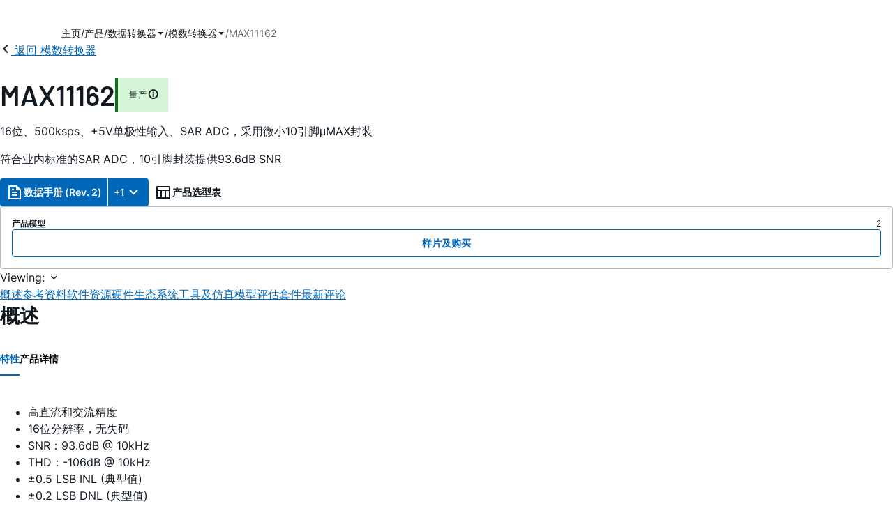

--- FILE ---
content_type: text/html; charset=utf-8
request_url: https://www.analog.com/cn/products/max11162.html
body_size: 28865
content:




<!DOCTYPE html>
<html lang="zh">
<head>
    <link rel="preconnect" href="https://aa.analog.com">

    
    


    <link rel="preload" href="https://assets2.analog.com/cms-assets-optimizations/assets/barlow-latin-400-normal.woff" as="font" type="font/woff" crossorigin>
    <link rel="preload" href="https://assets2.analog.com/cms-assets-optimizations/assets/barlow-latin-400-normal.woff2" as="font" type="font/woff2" crossorigin>
    <link rel="preload" href="https://assets2.analog.com/cms-assets-optimizations/assets/barlow-latin-500-normal.woff" as="font" type="font/woff" crossorigin>
    <link rel="preload" href="https://assets2.analog.com/cms-assets-optimizations/assets/barlow-latin-500-normal.woff2" as="font" type="font/woff2" crossorigin>
    <link rel="preload" href="https://assets2.analog.com/cms-assets-optimizations/assets/barlow-latin-600-normal.woff" as="font" type="font/woff" crossorigin>
    <link rel="preload" href="https://assets2.analog.com/cms-assets-optimizations/assets/barlow-latin-600-normal.woff2" as="font" type="font/woff2" crossorigin>
    <link rel="preload" href="https://assets2.analog.com/cms-assets-optimizations/assets/barlow-latin-700-normal.woff" as="font" type="font/woff" crossorigin>
    <link rel="preload" href="https://assets2.analog.com/cms-assets-optimizations/assets/barlow-latin-700-normal.woff2" as="font" type="font/woff2" crossorigin>
    <link rel="preload" href="https://assets2.analog.com/cms-assets-optimizations/assets/inter-latin-400-normal.woff" as="font" type="font/woff" crossorigin>
    <link rel="preload" href="https://assets2.analog.com/cms-assets-optimizations/assets/inter-latin-400-normal.woff2" as="font" type="font/woff2" crossorigin>
    <link rel="preload" href="https://assets2.analog.com/cms-assets-optimizations/assets/inter-latin-500-normal.woff" as="font" type="font/woff" crossorigin>
    <link rel="preload" href="https://assets2.analog.com/cms-assets-optimizations/assets/inter-latin-500-normal.woff2" as="font" type="font/woff2" crossorigin>
    <link rel="preload" href="https://assets2.analog.com/cms-assets-optimizations/assets/inter-latin-600-normal.woff" as="font" type="font/woff" crossorigin>
    <link rel="preload" href="https://assets2.analog.com/cms-assets-optimizations/assets/inter-latin-600-normal.woff2" as="font" type="font/woff2" crossorigin>
    <link rel="preload" href="https://assets2.analog.com/cms-assets-optimizations/assets/inter-latin-700-normal.woff" as="font" type="font/woff" crossorigin>
    <link rel="preload" href="https://assets2.analog.com/cms-assets-optimizations/assets/inter-latin-700-normal.woff2" as="font" type="font/woff2" crossorigin>
    <link rel="preload" href="https://assets2.analog.com/cms-assets-optimizations/assets/remixicon.eot" as="font" type="font/eot" crossorigin>
    <link rel="preload" href="https://assets2.analog.com/cms-assets-optimizations/assets/remixicon.ttf" as="font" type="font/ttf" crossorigin>
    <link rel="preload" href="https://assets2.analog.com/cms-assets-optimizations/assets/remixicon.woff" as="font" type="font/woff" crossorigin>
    <link rel="preload" href="https://assets2.analog.com/cms-assets-optimizations/assets/remixicon.woff2" as="font" type="font/woff2" crossorigin>
    <!-- *** FE html start -->
    <meta charset="utf-8">

                <title>MAX11162 数据手册和产品信息 | ADI 公司</title>
                    <meta name="robots" content="follow, index" />
                    <meta name="description" content="MAX11162为16位、500ksps、+5V单极性伪差分输入SAR ADC，提供优异的交流和直流性能，采用微小标准封装。 ADC的典型性能为93.6dB SNR、-106dB THD以及0.5 LSB INL、0.2 LSB DNL。MAX111" />
                <meta name="keywords" content="16-bit ADC, Pin-compatible 16-bit SAR ADC, 16-bit 500ksps ADC, 16-bit 10-pin ADC, 16-bit uMAX ADC, 16-bit TDFN ADC
">
            <meta http-equiv="X-UA-Compatible" content="IE=edge">
            <meta name="apple-mobile-web-app-capable" content="yes" />
            <meta name="mobile-web-app-capable" content="yes" />
            <meta name="apple-mobile-web-app-status-bar-style" content="black" />
            <meta name="viewport" content="width=device-width, initial-scale=1.0">
            <meta name="referrer" content="no-referrer-when-downgrade" />
                <meta name="breadcrumb" content="max11162" />
                        <meta name="yandex-verification" content="86a60d9bcaab43f0" />
                        <meta name="google-site-verification" content="aVOSmh5Dsd1VpzYMM3a_ZvOQcjP9G5GDlvU-atf48ss" />
                        <meta name="baidu-site-verification" content="cSddD8r1N7" />
                        <meta name="msvalidate.01" content="381E86BC7EF76D19F9365D26D8BFCD35" />
                                <link rel="alternate" hreflang=en-US href="https://www.analog.com/en/products/max11162.html" />
                                <link rel="alternate" hreflang=zh-Hans-CN href="https://www.analog.com/cn/products/max11162.html" />
                                <link rel="alternate" hreflang=ja-JP href="https://www.analog.com/jp/products/max11162.html" />
                            <link rel="canonical" href="https://www.analog.com/cn/products/max11162.html" />





    <script>!function (e, a, n, t) { var i = e.head; if (i) { if (a) return; var o = e.createElement("style"); o.id = "alloy-prehiding", o.innerText = n, i.appendChild(o), setTimeout(function () { o.parentNode && o.parentNode.removeChild(o) }, t) } }(document, document.location.href.indexOf("adobe_authoring_enabled") !== -1, "body { opacity: 0 !important }", 3000);</script>

    <script type="text/javascript">
        var datalayer = {"device":{"browser":"","type":""},"page":{"details":{"part":{"applicableParts":null,"categories":null,"id":null,"lifeCycle":null,"markets":null,"name":null,"type":null}},"meta":{"breadcrumbs":null,"id":null,"journey":null,"language":null,"pathname":null,"persona":null,"publishDate":null,"title":null,"taxonomy":null,"type":null}},"user":{"cart":{"purchaseID":"","sampleID":"","transactionID":""},"email":"","loggedIn":false,"blocked":false,"memberStatus":false}};
    </script>
    <script src="https://assets.adobedtm.com/bc68b7886092/25785b612092/launch-715705770daf.min.js" async></script>

        <link rel="icon" href="https://www.analog.com/media/favicon/favicon.ico">
        <link rel="apple-touch-icon" href="https://www.analog.com/media/favicon/apple_favicon.png">
        <link rel="apple-touch-icon" sizes="152x152" href="https://www.analog.com/media/favicon/adi-icon-ipad-152x152.png ">
        <link rel="apple-touch-icon" sizes="180x180" href="https://www.analog.com/media/favicon/adi-icon-iphone-retina-180x180.png ">
        <link rel="apple-touch-icon" sizes="167x167" href="https://www.analog.com/media/favicon/adi-icon-ipad-retina-167x167.png ">
        <link href="https://assets2.analog.com/cms-assets/images/images/adi-favicon.svg" rel="shortcut icon" />
    
    <style>
        :root {
            --cta-color: #fff;
            --cta-background: #1c1c1c;
        }
    </style>

    <link rel="stylesheet" type="text/css" href="https://assets2.analog.com/header-footer/index.css" />
    <script src="https://assets2.analog.com/header-footer/index.js" type="module" defer></script>

    <!-- Latest compiled and minified JavaScript -->
        <link rel="stylesheet" href="https://assets2.analog.com/cms-assets-optimizations/css/pdp.min.css">
        <script src="https://assets2.analog.com/cms-assets-optimizations/js/pdp.min.mjs" type="module" defer></script>

    <link rel="stylesheet" href="https://assets2.analog.com/cms-assets-optimizations/css/vendor.min.css">


    <!-- *** FE html end -->

        <script type="application/ld+json">
         [{"@context":"https://schema.org","@type":"Product","@id":"https://www.analog.com/cn/products/max11162.html#product","image":["https://www.analog.com/cn/_/media/analog/en/maxim-product/8214.png?rev=f8cbdd9402d94d2fa7c3ef89d88e6cbf"],"name":"MAX11162","description":"16位、500ksps、+5V单极性输入、SAR ADC，采用微小10引脚μMAX封装","brand":{"@type":"Brand","name":"Analog Devices"},"manufacturer":{"@type":"Organization","name":"Analog Devices"},"productID":"MAX11162","mpn":"MAX11162","category":"模数转换器(ADC)","url":"https://www.analog.com/cn/products/max11162.html","offers":[{"@type":"Offer","sku":"MAX11162EUB+","price":null,"priceCurrency":"CNY","availability":"https://schema.org/InStock","itemCondition":"https://schema.org/NewCondition","additionalProperty":{"@type":"PropertyValue","name":"operatingTempRange","value":"-40°C to 85°C"}},{"@type":"Offer","sku":"MAX11162EUB+T","price":null,"priceCurrency":"CNY","availability":"https://schema.org/InStock","itemCondition":"https://schema.org/NewCondition","additionalProperty":{"@type":"PropertyValue","name":"operatingTempRange","value":"-40°C to 85°C"}}],"audience":{"@type":"BusinessAudience","audienceType":"Engineers","sameAs":"https://www.wikidata.org/wiki/Q81096"}},{"@context":"https://schema.org","@type":"WebPage","@id":"https://www.analog.com/cn/products/max11162.html#webpage","url":"https://www.analog.com/cn/products/max11162.html","name":"MAX11162 - 16位、500ksps、+5V单极性输入、SAR ADC，采用微小10引脚μMAX封装","isPartOf":{"@type":"Website","@id":"https://www.analog.com#website","url":"https://www.analog.com/zh/index.html","name":"Analog Devices, Inc."},"description":"16位、500ksps、+5V单极性输入、SAR ADC，采用微小10引脚μMAX封装","mainEntity":{"@id":"https://www.analog.com/cn/products/max11162.html#product"}}];
        </script>


<script>(window.BOOMR_mq=window.BOOMR_mq||[]).push(["addVar",{"rua.upush":"false","rua.cpush":"false","rua.upre":"false","rua.cpre":"false","rua.uprl":"false","rua.cprl":"false","rua.cprf":"false","rua.trans":"SJ-c5fbdc2a-55ba-4527-91f7-76c867bb2058","rua.cook":"false","rua.ims":"false","rua.ufprl":"false","rua.cfprl":"false","rua.isuxp":"false","rua.texp":"norulematch","rua.ceh":"false","rua.ueh":"false","rua.ieh.st":"0"}]);</script>
                              <script>!function(a){var e="https://s.go-mpulse.net/boomerang/",t="addEventListener";if("False"=="True")a.BOOMR_config=a.BOOMR_config||{},a.BOOMR_config.PageParams=a.BOOMR_config.PageParams||{},a.BOOMR_config.PageParams.pci=!0,e="https://s2.go-mpulse.net/boomerang/";if(window.BOOMR_API_key="BBYKJ-QTC84-T74CF-8TNKL-DHE3B",function(){function n(e){a.BOOMR_onload=e&&e.timeStamp||(new Date).getTime()}if(!a.BOOMR||!a.BOOMR.version&&!a.BOOMR.snippetExecuted){a.BOOMR=a.BOOMR||{},a.BOOMR.snippetExecuted=!0;var i,_,o,r=document.createElement("iframe");if(a[t])a[t]("load",n,!1);else if(a.attachEvent)a.attachEvent("onload",n);r.src="javascript:void(0)",r.title="",r.role="presentation",(r.frameElement||r).style.cssText="width:0;height:0;border:0;display:none;",o=document.getElementsByTagName("script")[0],o.parentNode.insertBefore(r,o);try{_=r.contentWindow.document}catch(O){i=document.domain,r.src="javascript:var d=document.open();d.domain='"+i+"';void(0);",_=r.contentWindow.document}_.open()._l=function(){var a=this.createElement("script");if(i)this.domain=i;a.id="boomr-if-as",a.src=e+"BBYKJ-QTC84-T74CF-8TNKL-DHE3B",BOOMR_lstart=(new Date).getTime(),this.body.appendChild(a)},_.write("<bo"+'dy onload="document._l();">'),_.close()}}(),"".length>0)if(a&&"performance"in a&&a.performance&&"function"==typeof a.performance.setResourceTimingBufferSize)a.performance.setResourceTimingBufferSize();!function(){if(BOOMR=a.BOOMR||{},BOOMR.plugins=BOOMR.plugins||{},!BOOMR.plugins.AK){var e="false"=="true"?1:0,t="",n="ck6caoqxfmeam2ludsla-f-0c4e05a28-clientnsv4-s.akamaihd.net",i="false"=="true"?2:1,_={"ak.v":"39","ak.cp":"82680","ak.ai":parseInt("215232",10),"ak.ol":"0","ak.cr":9,"ak.ipv":4,"ak.proto":"h2","ak.rid":"5fa9a6bc","ak.r":47376,"ak.a2":e,"ak.m":"a","ak.n":"essl","ak.bpcip":"18.188.32.0","ak.cport":53440,"ak.gh":"23.200.85.104","ak.quicv":"","ak.tlsv":"tls1.3","ak.0rtt":"","ak.0rtt.ed":"","ak.csrc":"-","ak.acc":"","ak.t":"1769217174","ak.ak":"hOBiQwZUYzCg5VSAfCLimQ==gfBLBKn+v9g9jLF8cM01Z/I2ZKbtaMtNzS5izWzI6LTvxK9/lHqXVvianOK+FLQ3Iq6yxO2nY8a4VUOPZZnKCFHbWFr7WPeokwwyFYxq+016kgO3j/01PfNT/DH8pTmpOTvGc/icmQ9IDvivqxxcERaqXS8paQI20wqLtY5oLuFr8eamPI2CpeLnP0UZRrq++CgsmDpZnPXm8bbMv7ZmT9IBJ+wX/ebyUwkYn+vkXsVR/SZjdK+DN1lFawqNXRPf33zSETS1dCQ2eZMRG4E169+8bk+faUbRrcb9sNrO+lucvJei5T9KIS8SR4Fis2IBb87HW4ciLpDcSVKgFVt54MpiwroPOVjpVqjDKpjVoBq6N7CADmamPHvzot1eu/ZTk9EGOJC7/tu+W+4lbQ6OTEKhjJWuo9nEUMgnE7WVZ2s=","ak.pv":"663","ak.dpoabenc":"","ak.tf":i};if(""!==t)_["ak.ruds"]=t;var o={i:!1,av:function(e){var t="http.initiator";if(e&&(!e[t]||"spa_hard"===e[t]))_["ak.feo"]=void 0!==a.aFeoApplied?1:0,BOOMR.addVar(_)},rv:function(){var a=["ak.bpcip","ak.cport","ak.cr","ak.csrc","ak.gh","ak.ipv","ak.m","ak.n","ak.ol","ak.proto","ak.quicv","ak.tlsv","ak.0rtt","ak.0rtt.ed","ak.r","ak.acc","ak.t","ak.tf"];BOOMR.removeVar(a)}};BOOMR.plugins.AK={akVars:_,akDNSPreFetchDomain:n,init:function(){if(!o.i){var a=BOOMR.subscribe;a("before_beacon",o.av,null,null),a("onbeacon",o.rv,null,null),o.i=!0}return this},is_complete:function(){return!0}}}}()}(window);</script></head>
<body class="default-device bodyclass" data-comp-prefix="app-js__"  data-show-legacy-div-wrapper="False">

    

    

<!-- #wrapper -->
<div id="wrapper" class="page-wrap">
    <!-- #header -->
    <header>
        <div id="header" class="container-fluid">
            <div class="row">
                <div>
        <adi-header>            
            <adi-account></adi-account>
        </adi-header>
            <adi-menu>
                <adi-cart slot="buttons"></adi-cart>
                <adi-search slot="drawer">
                    <div slot="search"></div>
                    <div slot="results"></div>
                </adi-search>
            </adi-menu>
        <adi-dispatch></adi-dispatch>
</div>
            </div>
        </div>
    </header>
    <!-- /#header -->
    <!-- #content -->
    <main role="main" id="main" tabindex="-1" class="adi__pdp adi__landing">
        <div id="content" class="container-fluid">
            <div class="row">
<div>







<div class="component Global-Breadcrumb">
            <script type="application/ld+json">
            {"@context":"https://schema.org","@type":"BreadcrumbList","itemListElement":[{"@type":"ListItem","position":1,"name":"主页","item":"https://www.analog.com/cn/index.html"},{"@type":"ListItem","position":2,"name":"产品","item":"https://www.analog.com/cn/product-category.html"},{"@type":"ListItem","position":3,"name":"数据转换器","item":"https://www.analog.com/cn/product-category/data-converters.html"},{"@type":"ListItem","position":4,"name":"模数转换器","item":"https://www.analog.com/cn/product-category/analog-to-digital-converters.html"},{"@type":"ListItem","position":5,"name":"MAX11162","item":"https://www.analog.com/cn/products/max11162.html"}]};
            </script>
    <div class="component-content">
        <!-- Breadcrumb component : start -->

        <article class="breadcrumb app-js__breadcrumb breadcrumb breadcrumb-no-border">

            <div class="breadcrumb__container" aria-label="Breadcrumb" role="navigation">
                            <div class="breadcrumb__container__section body-small">
                                            <a class="breadcrumb__container__section_item text-underline" href="https://www.analog.com/cn/index.html">
                                                <span class="breadcrumb__container__section_item" aria-current="page">主页</span>

                                            </a>



                            </div>
                            <div class="breadcrumb__container__section body-small">
                                            <a class="breadcrumb__container__section_item text-underline" href="https://www.analog.com/cn/product-category.html">
                                                <span class="breadcrumb__container__section_item" aria-current="page">产品</span>
                                            </a>



                            </div>
                            <div class="breadcrumb__container__section body-small">
                                            <a class="breadcrumb__container__section_dropdown-item" href="https://www.analog.com/cn/product-category/data-converters.html" aria-label="数据转换器">
                                                数据转换器
                                            </a>
<img src="/cn/_/media/project/analogweb/analogweb/reference-design/chevron-bottom-xs.svg?rev=3bc6fd969838464fb5cb0cd54cadc196&amp;la=zh&amp;h=12&amp;w=12&amp;hash=7058E37E0DE3FDF410841B9EC14B9906" class="breadcrumb__dropdown_icon collapsed" alt="dropdown of 数据转换器" tabindex="0" aria-expanded="false" role="button" />                                            <ul class="breadcrumb__dropdown__content d-none" role="list">

                                                        <li role="listitem" data-url=/cn/product-category/adc-dac-combo-converters.html class="breadcrumb__dropdown__content_item body-small">
                                                            <a href="https://www.analog.com/cn/product-category/adc-dac-combo-converters.html">ADC/DAC组合转换器</a>
                                                        </li>
                                                        <li role="listitem" data-url=/cn/product-category/analog-to-digital-converters.html class="breadcrumb__dropdown__content_item body-small">
                                                            <a href="https://www.analog.com/cn/product-category/analog-to-digital-converters.html">模数转换器</a>
                                                        </li>
                                                        <li role="listitem" data-url=/cn/product-category/digital-to-analog-converters.html class="breadcrumb__dropdown__content_item body-small">
                                                            <a href="https://www.analog.com/cn/product-category/digital-to-analog-converters.html">数模转换器</a>
                                                        </li>
                                                        <li role="listitem" data-url=/cn/product-category/digital-potentiometers.html class="breadcrumb__dropdown__content_item body-small">
                                                            <a href="https://www.analog.com/cn/product-category/digital-potentiometers.html">数字电位器</a>
                                                        </li>
                                                        <li role="listitem" data-url=/cn/product-category/audio-and-video-converters.html class="breadcrumb__dropdown__content_item body-small">
                                                            <a href="https://www.analog.com/cn/product-category/audio-and-video-converters.html">音频和视频转换器</a>
                                                        </li>


                                            </ul>



                            </div>
                            <div class="breadcrumb__container__section body-small">
                                            <a class="breadcrumb__container__section_dropdown-item" href="https://www.analog.com/cn/product-category/analog-to-digital-converters.html" aria-label="模数转换器">
                                                模数转换器
                                            </a>
<img src="/cn/_/media/project/analogweb/analogweb/reference-design/chevron-bottom-xs.svg?rev=3bc6fd969838464fb5cb0cd54cadc196&amp;la=zh&amp;h=12&amp;w=12&amp;hash=7058E37E0DE3FDF410841B9EC14B9906" class="breadcrumb__dropdown_icon collapsed" alt="dropdown of 模数转换器" tabindex="0" aria-expanded="false" role="button" />                                            <ul class="breadcrumb__dropdown__content d-none" role="list">

                                                        <li role="listitem" data-url=/cn/product-category/high-speed-adcs.html class="breadcrumb__dropdown__content_item body-small">
                                                            <a href="https://www.analog.com/cn/product-category/high-speed-adcs.html">高速ADC</a>
                                                        </li>
                                                        <li role="listitem" data-url=/cn/product-category/precision-adcs.html class="breadcrumb__dropdown__content_item body-small">
                                                            <a href="https://www.analog.com/cn/product-category/precision-adcs.html">精密ADC</a>
                                                        </li>


                                            </ul>



                            </div>
                            <div class="breadcrumb__container__section body-small">
MAX11162


                            </div>

            </div>
        </article>


        <!-- Previous page link component : start -->


        <article class="previous-page-link app-js__previous-page-link">
                        <a class="previous-page-link__link button-small" href="https://www.analog.com/cn/product-category/analog-to-digital-converters.html">
                            <span class="previous-page-link__icon">
<img src="https://www.analog.com/cn/_/media/project/analogweb/analogweb/global/chevron-left-s.png?as=0&amp;dmc=0&amp;iar=0&amp;thn=0&amp;udi=0&amp;rev=c50da4dd134a41a28db3d68c9b26e721&amp;la=zh&amp;h=16&amp;w=16&amp;hash=E836398C9D9EE426A3D1DF4540770C18" class="previous-page-link__arrow-left" height="16" alt="left arrow" width="16" />                            </span>
                            <span class="previous-page-link__label">
返回 模数转换器

                            </span>
                        </a>

        </article>


        <!-- Previous page link component : end -->
        
        <div>


        </div>
    </div>
</div>




    <adi-container compact class="adi__productOverview">
        <div class="adi__spotlight__columns" data-columns="3">
            <div class="adi__spotlight__column adi__spotlight__column--double">
                <header class="adi__productOverview__title">
                    <h1 class="adi__heading--xl">MAX11162</h1>
                        <span class="adi__badge adi__badge--success">
                            量产
                            <span data-toggle="popover"
                                  data-content="该产品家族中至少有一种型号正在生产中，可供购买。该产品适用于新的设计，但可能存在更新的替代品。


">
                                <i class="ri-information-line"></i>
                            </span>
                        </span>
                </header>
                        <p>
                            16位、500ksps、+5V单极性输入、SAR ADC，采用微小10引脚μMAX封装
                        </p>
                                        <p>
                            符合业内标准的SAR ADC，10引脚封装提供93.6dB SNR
                        </p>
                <div class="adi__productOverview__buttons">
                            <div class="adi__buttonGroup adi__buttonGroup--divided">
                                <a class="adi__button adi__button--primary" href="https://www.analog.com/media/en/technical-documentation/data-sheets/MAX11162.pdf" target="_blank" data-analytics="analytic_headerDataSheetId">
                                    <i class="ri-file-text-line"></i>
                                    数据手册 (Rev. 2)
                                </a>
                                <button class="adi__button adi__button--primary adi__button--drop"
                                        data-toggle="context-menu"
                                        aria-controls="datasheets"
                                        data-position="right"
                                        data-menu-width="parent">
                                    +1
                                    <i class="ri-arrow-down-s-line"></i>
                                </button>
                            </div>
                                            <a class="adi__button adi__button--ghost" href="https://www.analog.com/cn/parametricsearch/2416" target="_blank">
                            
                            <i class="ri-table-line"></i>
                            
                            产品选型表
                        </a>
                </div>
                <div class="adi__productOverview__menu">
                    <button type="button" id="search" class="adi__button adi__button--ghost" aria-label="search">
                        <i class="ri-search-line"></i>
                    </button>
                    <adi-cart></adi-cart>
                </div>
            </div>
            
                <div class="adi__spotlight__column">
                    <article class="adi__card">
                        <main class="adi__card__content">
                            <dl class="adi__productOverview__inventory">
                                <dt>产品模型</dt>
                                <dd>2</dd>
                            </dl>
                        </main>
                        <footer class="adi__card__actions">
                            <a class="adi__buyCta adi__button adi__button--secondary adi__button--fullWidth" href="https://www.analog.com/cn/products/MAX11162/sample-buy.html" target="_blank">
                                样片及购买
                            </a>
                            
                        </footer>
                    </article>
                </div>
        </div>
    </adi-container>
    <menu class="adi__contextMenu adi__list adi__list--custom" id="datasheets" hidden>
                        <li class="adi__contextMenu__option adi__list__item adi__list__item--pdf">
                            <span>
                                <a href="https://www.analog.com/media/cn/technical-documentation/data-sheets/MAX11162_cn.pdf" target="_blank" rel="noreferrer">
MAX11162: 16位、500ksps、+5V单极性输入、SAR ADC，采用微小10引脚μMAX封装 Data Sheet (Rev.0)                                </a>
                                <span class="adi__list__item__subtext">04/02/2014</span>
                                    <a href="#" data-toggle="modal" aria-controls="datasheetInformation">
                                        (产品技术资料帮助）
                                    </a>
                            </span>
                        </li>
    </menu>
        <dialog class="adi__modal" id="datasheetInformation">
            <section class="adi__modal__heading">
                <button type="button"
                        data-toggle="modal"
                        class="adi__button adi__button--ghost adi__button--compact adi__modal__heading__close"
                        aria-label="close">
                    <i class="ri-close-fill"></i>
                </button>
                <div class="adi__modal__heading__title">产品技术资料帮助</div>
            </section>
            <section class="adi__modal__content">
                <p style="margin: 0">
                    <p>ADI公司所提供的资料均视为准确、可靠。但本公司不为用户在应用过程中侵犯任何专利权或第三方权利承担任何责任。技术指标的修改不再另行通知。本公司既没有含蓄的允许，也不允许借用ADI公司的专利或专利权的名义。本文出现的商标和注册商标所有权分别属于相应的公司。</p>
                </p>
            </section>
        </dialog>



<div class="adi__stickyMenu adi__stickyMenu--auto" data-offset="10px" data-sections="overview,documentation,software-resources,hardware-ecosystem,tools-header,evaluation-kit,reference-designs,latest-discussions">
    <div class="adi__stickyMenu__viewing">
        Viewing:
        <i class="ri-arrow-down-s-line"></i>
    </div>
    <div class="adi__stickyMenu__wrapper">
        <menu class="adi__stickyMenu__menu adi__overflowControl"></menu>
    </div>
</div>




    <adi-container class="adi__productDetails adi__spotlight" id="overview">
        <h2 class="adi__heading--medium">概述</h2>
        <div class="adi__spotlight__columns" data-columns="3">
            <div class="adi__spotlight__column adi__spotlight__column--double">
                <section class="adi__tabs adi__tabs--vertical">
                    <div class="adi__tabs__list" role="tablist" data-all="全部">
                            <button type="button"
                                    id="tab-features"
                                    aria-controls="tab-panel-features"
                                    role="tab"
                                    aria-selected="true"
                                    class="adi__tabs__list__tab">
                                特性
                            </button>
                                                    <button type="button"
                                    id="tab-details"
                                    aria-controls="tab-panel-details"
                                    role="tab"
                                    class="adi__tabs__list__tab">
                                产品详情
                            </button>
                                            </div>
                    
                        <div id="tab-panel-features"
                             role="tabpanel"
                             tabindex="0"
                             aria-labelledby="tab-features"
                             class="adi__tabs__panel adi__productDetails__features">
                            <ul> 
<li>高直流和交流精度

<li>16位分辨率，无失码

<li>SNR：93.6dB @ 10kHz

<li>THD：-106dB @ 10kHz

<li>&plusmn;0.5 LSB INL (典型值)

<li>&plusmn;0.2 LSB DNL (典型值)

<li>0.47 LSB<sub>RMS</sub>转换噪声

<li>+5V模拟电源

<li>+2.3V至+5V数字电源

<li>24mW @ 500ksps

<li>提供关断模式特性

<li>500ksps吞吐率

<li>无流水线延时/延迟

<li>灵活的工业标准串行接口

<li>SPI/QSPI<sup>&#8482;</sup>/MICROWIRE<sup>&reg;</sup>/DSP兼容

<li>3mm x 5mm、微小10引脚&micro;MAX封装</ul>

                        </div>
                                            <div id="tab-panel-details"
                             role="tabpanel"
                             tabindex="1"
                             aria-labelledby="tab-details"
                             class="adi__tabs__panel">
                            <p>
                                <p>MAX11162为16位、500ksps、+5V单极性伪差分输入SAR ADC，提供优异的交流和直流性能，采用微小标准封装。</p><p>

ADC的典型性能为93.6dB SNR、-106dB THD以及&plusmn;0.5 LSB INL、&plusmn;0.2 LSB DNL。MAX11162保证16位无失码。</p><p>

MAX11162通过SPI兼容串口通信，工作在2.5V、3V、3.3V或5V逻辑电平。</p><p>

串行接口能够以菊链形式连接多个ADC，用于多通道应用；器件提供“忙”指示选项，简化系统同步和定时。</p><p>

MAX11162采用10引脚、3mm x 5mm、&micro;MAX<sup>&reg;</sup>封装，工作在-40&deg;C至+85&deg;C温度范围。</p><p>
</p><p></p><p><strong>应用</strong></p><ul><li>自动测试设备</li><li>工业过程控制</li><li>医疗仪表</li><li>窄带接收机</li><li>测试与测量</li></ul>
                            </p>
                        </div>
                                    </section>
                


                
                
            </div>
            
                <div class="adi__productDetails__buyStack" aria-hidden="true">
                    <article class="adi__card adi__card--ghost">
                        <main class="adi__card__content">
                            <dl class="adi__productDetails__inventory">
                                <dt>产品模型</dt>
                                <dd>2</dd>

                            </dl>
                        </main>
                        <footer class="adi__card__actions">
                            
                            <a class="adi__buyCta adi__button adi__button--secondary adi__button--fullWidth adi__button--compact adi__productOverview__buttons__datasheet"
                               href="https://www.analog.com/zh/products/MAX11162/sample-buy.html" target="_blank">
                                样片及购买
                            </a>
                        </footer>
                    </article>
                </div>
                            <div class="adi__productDetails__buttons" aria-hidden="true">
                    <a class="adi__button adi__button--primary" href="https://www.analog.com/media/en/technical-documentation/data-sheets/MAX11162.pdf" target="_blank">
                        <i class="ri-file-text-line"></i>
                        数据手册 (Rev. 2)
                    </a>

                        <a class="adi__button adi__button--secondary" href="https://www.analog.com/cn/parametricsearch/2416" target="_blank">
                            <i class="adi__icon adi__icon--pstPrimary"></i>
                            产品选型表
                        </a>
                </div>
            <div class="adi__spotlight__column">
                    <div class="adi__productDetails__schematic__wrapper">
                        <button type="button" class="adi__productDetails__schematic" id="schematic" data-toggle="modal" aria-controls="modalDetails">
                            <i class="adi__productDetails__schematic__zoom ri-zoom-in-line"></i>
                                <img src="https://www.analog.com/cn/_/media/analog/en/maxim-product/8214.png?rev=f8cbdd9402d94d2fa7c3ef89d88e6cbf" alt="MAX11162: Typical Operating Circuit" loading="lazy">
                        </button>

                        
                        <div class="adi__carousel">
                            <button aria-label="previous" type="button" class="adi__button adi__button--ghost adi__carousel__control" data-index="-3">
                                <i class="ri-arrow-left-s-line"></i>
                            </button>
                            <div class="adi__carousel__stage">
                                            <div class="adi__carousel__stage__slide" data-index="0">
                                                <button type="button" aria-label="schematic 1" class="adi__productDetails__thumbs__option adi__productDetails__thumbs__option--active">
                                                    <img src="https://www.analog.com/cn/_/media/analog/en/maxim-product/8214.png?rev=f8cbdd9402d94d2fa7c3ef89d88e6cbf" alt="MAX11162: Typical Operating Circuit" loading="lazy">
                                                </button>
                                            </div>

                            </div>
                            <button aria-label="next" type="button" class="adi__button adi__button--ghost adi__carousel__control" data-index="3">
                                <i class="ri-arrow-right-s-line"></i>
                            </button>
                            <div class="adi__carousel__progression"></div>
                        </div>
                    </div>
                <adi-snackbar>
                    <article class="adi__productDetails__controls adi__buttonGroup">
                        <button type="button" class="adi__button adi__button--ghost adi__button--compact" data-toggle="modal" aria-controls="saveToMyAnalog" data-analytics="analytics_AddToMyAnalogId">
                            <i class="adi__icon adi__icon--bookmarkPlus"></i>
                            添加至 myAnalog
                        </button>
                        <button type="button" class="adi__button adi__button--ghost adi__button--compact" data-position="left" data-menu-width="parent" data-toggle="context-menu" aria-controls="shareMenu" data-analytics="analytics_ShareId" data-fix-menu-to="parent">
                            <i class="ri-share-forward-line"></i>
                            分享
                        </button>
                        <button type="button" class="adi__button adi__button--ghost adi__button--compact" data-toggle="modal" aria-controls="askQuestionModal" data-analytics="analytics_AskQuestionId">
                            <i class="ri-question-line"></i>
                            提问
                        </button>
                    </article>
                    
                    <menu class="adi__contextMenu adi__shareMenu" id="shareMenu" hidden>
                        <li role="button"
                            class="adi__contextMenu__option"
                            data-type="link"
                            data-success-msg="Copied to clipboard!" data-analytics="analytics_ShareCopyLinkId">
                            复制链接
                        </li>
                        <li role="button" class="adi__contextMenu__option" data-type="email" data-subject="max11162|Analog Devices" data-analytics="analytics_ShareSentToEmailId">
                            发送邮箱
                        </li>
                    </menu>
                </adi-snackbar>
            </div>
        </div>
    </adi-container>
    <dialog class="adi__modal adi__modal--fullScreen" id="modalDetails">
        <section class="adi__modal__heading">
            <button type="button"
                    data-toggle="modal"
                    class="adi__button adi__button--ghost adi__button--compact adi__modal__heading__close"
                    aria-label="close">
                <i class="ri-close-fill"></i>
            </button>
            <div class="adi__modal__heading__title">MAX11162</div>
            <div class="adi__modal__heading__subtitle">16位、500ksps、+5V单极性输入、SAR ADC，采用微小10引脚μMAX封装</div>
        </section>
        <section class="adi__modal__actions">
            <button type="button"
                    class="adi__button adi__button--ghost" data-analytics="analytics_PartDetailsDownloadId">
                <i class="ri-download-2-line"></i>
                下载
            </button>
            <button type="button"
                    class="adi__button adi__button--ghost" data-analytics="analytics_PartDetailsPrintId">
                <i class="ri-printer-line"></i>
                打印
            </button>
        </section>
        <section class="adi__modal__content">
                <adi-museum>
                            <img src="https://www.analog.com/cn/_/media/analog/en/maxim-product/8214.png?rev=f8cbdd9402d94d2fa7c3ef89d88e6cbf" alt="MAX11162: Typical Operating Circuit" loading="lazy" />
                </adi-museum>
        </section>
    </dialog>
<div>
    <dialog class="adi__modal adi__saveToMyAnalog" id="saveToMyAnalog">
        <form>
            <section class="adi__modal__heading">
                <button type="button"
                        data-toggle="modal"
                        class="adi__button adi__button--ghost adi__button--compact adi__modal__heading__close"
                        aria-label="close">
                    <i class="ri-close-fill"></i>
                </button>
                <div class="adi__modal__heading__title">
                    <i class="ri-bookmark-line"></i>
                    添加至 myAnalog
                </div>
            </section>
            <div class="adi__saveToMyAnalog__alert"></div>
            <section class="adi__modal__content">
                <p class="adi__saveToMyAnalog__description">
                    将产品添加到myAnalog 的现有项目或新项目中（接收通知）。
                </p>
                <div class="adi__field adi__field--select adi__saveToMyAnalog__target">
                    <label for="saveTo" class="adi__field__label">添加产品至</label>
                    <div class="adi__field__container">
                        <input type="hidden" id="saveTo" name="saveTo" value="products">
                        <button type="button" class="adi__field__container__input" data-toggle="context-menu" aria-controls="saveToOptions">
                            myAnalog 中收藏的产品
                        </button>
                        <menu class="adi__contextMenu adi__field__container__options adi__saveToMyAnalog__options" id="saveToOptions" hidden>
                            <li role="button" data-value="products" class="adi__contextMenu__option">
                                myAnalog 中收藏的产品
                            </li>
                            <li role="button" data-value="new" class="adi__contextMenu__option">
                                <i class="ri-add-line"></i>
                                新项目
                            </li>
                        </menu>
                    </div>
                </div>
                <fieldset class="adi__saveToMyAnalog__newProject">
                    <legend class="adi__saveToMyAnalog__newProject__legend">创建新项目</legend>
                    <div class="adi__field">
                        <label for="newProjectName" class="adi__field__label">产品名称</label>
                        <div class="adi__field__container">
                            <input type="text" id="newProjectName" name="title" class="adi__field__container__input">
                        </div>
                    </div>
                    <div class="adi__field">
                        <label for="newProjectDescription" class="adi__field__label">描述</label>
                        <div class="adi__field__container">
                            <input type="text" id="newProjectDescription" name="description" class="adi__field__container__input">
                        </div>
                    </div>
                </fieldset>
                <div class="adi__field adi__field--toggle">
                    <label for="checkbox-1-2" class="adi__field__label">
                        <input type="checkbox" id="checkbox-1-2">
                        接收所有 PCN/PDN 的产品型号通知
                    </label>
                </div>
            </section>
            <section class="adi__modal__actions">
                <button data-toggle="modal"
                        type="button"
                        class="adi__button adi__button--secondary">
                    取消
                </button>
                <button type="submit" data-artifact-api="["POST", "project/${projectID}/artifact"]"
                        class="adi__button">
                    确认
                </button>
            </section>
        </form>
    </dialog>
</div>    <dialog class="adi__modal adi__modal--fluid adi__askQuestion" id="askQuestionModal">
        <section class="adi__modal__heading">
            <button type="button" data-toggle="modal"
                    class="adi__button adi__button--ghost adi__button--compact adi__modal__heading__close" aria-label="close">
                <i class="ri-close-fill"></i>
            </button>
            <div class="adi__modal__heading__title">提问</div>
        </section>
        <section class="adi__modal__content">
            <adi-container heading="在下面提交您的问题，我们将从 ADI 的知识库中给出最佳答案:"
                           background="blue" theme="dark" class="adi__askQuestion__search">
                <form action="https://ez.analog.com/search" target="_blank">
                    <input type="hidden" name="type" value="support" />
                    <div class="adi__askQuestion__wrapper">
                        <div class="adi__field adi__field--inverse">
                            <div class="adi__field__container">
                                <i class="ri-search-line"></i>
                                <input type="text" name="q" id="text-1" class="adi__field__container__input"
                                       placeholder="搜索我们的技术知识库" required>
                            </div>
                            <div class="adi__field__helperText"></div>
                        </div>
                        <button class="adi__button adi__button--inverse">
                            搜索
                            <i class="ri-share-box-line"></i>
                        </button>
                    </div>
                </form>
            </adi-container>

            <adi-container heading="您可以在其他地方找到帮助">
                <div class="adi__spotlight">
                    <div class="adi__spotlight__columns" data-columns="3">
                        <div class="adi__spotlight__column">
                            <article class="adi__card">
                                <header class="adi__card__header">
                                    支持
                                </header>
                                <main class="adi__card__content">
                                    <p>
                                        ADI 一站式购物体验可以回答您的所有问题
                                    </p>
                                </main>
                                <footer class="adi__card__actions">
                                        <a class="adi__button adi__button--secondary adi__button--fullWidth" href="https://www.analog.com/cn/support.html">
                                            访问 ADI 技术支持页面
                                        </a>
                                </footer>
                            </article>
                        </div>

                        <div class="adi__spotlight__column">
                            <article class="adi__card">
                                <header class="adi__card__header">
                                        <img src="https://www.analog.com/cn/_/media/project/analogweb/analogweb/product/logo.png?rev=e8f5e64e83024c1fabacfe04cdd34f6c" loading="lazy" width="218" height="28" />
                                </header>
                                <main class="adi__card__content">
                                    <p>
                                        在 ADI 论坛寻求帮助
                                    </p>
                                </main>
                                <footer class="adi__card__actions">
                                        <a class="adi__button adi__button--secondary adi__button--fullWidth" href="https://ez.analog.com/cn?lang=cn" target="_blank">
                                            在 EngineerZone 交流
                                            <i class="ri-external-link-line"></i>
                                        </a>
                                </footer>
                            </article>
                        </div>

                        <div class="adi__spotlight__column">
                            <article class="adi__card">
                                <header class="adi__card__header">
                                    FAQs
                                </header>
                                <footer class="adi__card__actions">
                                    <ul>
                                        <li>
                                                <a href="https://www.analog.com/cn/support/customer-service-resources/customer-service/ordering-faqs.html">
                                                    Sales &amp; Ordering FAQs
                                                    <i class="ri-arrow-right-line"></i>
                                                </a>
                                        </li>
                                        <li>
                                        </li>
                                    </ul>
                                </footer>
                            </article>
                        </div>
                    </div>
                </div>
            </adi-container>
        </section>
    </dialog>

    <script type="text/javascript">
    var ecommData = {"countries":[{"key":"United States","value":"US"},{"key":"Afghanistan","value":"AF"},{"key":"Aland Islands","value":"AX"},{"key":"Albania","value":"AL"},{"key":"Algeria","value":"DZ"},{"key":"American Samoa","value":"AS"},{"key":"Andorra","value":"AD"},{"key":"Angola","value":"AO"},{"key":"Anguilla","value":"AI"},{"key":"Antarctica","value":"AQ"},{"key":"Antigua And Barbuda","value":"AG"},{"key":"Argentina","value":"AR"},{"key":"Armenia","value":"AM"},{"key":"Aruba","value":"AW"},{"key":"Australia","value":"AU"},{"key":"Austria","value":"AT"},{"key":"Azerbaijan","value":"AZ"},{"key":"Bahamas","value":"BS"},{"key":"Bahrain","value":"BH"},{"key":"Bangladesh","value":"BD"},{"key":"Barbados","value":"BB"},{"key":"Belgium","value":"BE"},{"key":"Belize","value":"BZ"},{"key":"Benin","value":"BJ"},{"key":"Bermuda","value":"BM"},{"key":"Bhutan","value":"BT"},{"key":"Bolivia","value":"BO"},{"key":"Bosnia And Herzegovina","value":"BA"},{"key":"Botswana","value":"BW"},{"key":"Bouvet Island","value":"BV"},{"key":"Brazil","value":"BR"},{"key":"British Indian Ocean Territory","value":"IO"},{"key":"Brunei Darussalam","value":"BN"},{"key":"Bulgaria","value":"BG"},{"key":"Burkina Faso","value":"BF"},{"key":"Burundi","value":"BI"},{"key":"Cambodia","value":"KH"},{"key":"Cameroon","value":"CM"},{"key":"Canada","value":"CA"},{"key":"Cape Verde","value":"CV"},{"key":"Cayman Islands","value":"KY"},{"key":"Central African Republic","value":"CF"},{"key":"Chad","value":"TD"},{"key":"Chile","value":"CL"},{"key":"China","value":"CN"},{"key":"Christmas Island","value":"CX"},{"key":"Cocos Islands","value":"CC"},{"key":"Colombia","value":"CO"},{"key":"Comoros","value":"KM"},{"key":"Congo","value":"CG"},{"key":"Congo, The Democratic Republic of the","value":"CD"},{"key":"Cook Islands","value":"CK"},{"key":"Costa Rica","value":"CR"},{"key":"Cote D'ivoire","value":"CI"},{"key":"Croatia","value":"HR"},{"key":"Cyprus","value":"CY"},{"key":"Czech Republic","value":"CZ"},{"key":"Denmark","value":"DK"},{"key":"Djibouti","value":"DJ"},{"key":"Dominica","value":"DM"},{"key":"Dominican Rep.","value":"DO"},{"key":"Ecuador","value":"EC"},{"key":"Egypt","value":"EG"},{"key":"El Salvador","value":"SV"},{"key":"Equatorial Guinea","value":"GQ"},{"key":"Eritrea","value":"ER"},{"key":"Estonia","value":"EE"},{"key":"Ethiopia","value":"ET"},{"key":"Falkland Islands (malvinas)","value":"FK"},{"key":"Faroe Islands","value":"FO"},{"key":"Fiji","value":"FJ"},{"key":"Finland","value":"FI"},{"key":"France","value":"FR"},{"key":"French Guiana","value":"GF"},{"key":"French Polynesia","value":"PF"},{"key":"French Southern Territories","value":"TF"},{"key":"Gabon","value":"GA"},{"key":"Gambia","value":"GM"},{"key":"Georgia","value":"GE"},{"key":"Germany","value":"DE"},{"key":"Ghana","value":"GH"},{"key":"Gibraltar","value":"GI"},{"key":"Greece","value":"GR"},{"key":"Greenland","value":"GL"},{"key":"Grenada","value":"GD"},{"key":"Guadeloupe","value":"GP"},{"key":"Guam","value":"GU"},{"key":"Guatemala","value":"GT"},{"key":"Guernsey","value":"GG"},{"key":"Guinea","value":"GN"},{"key":"Guinea-bissau","value":"GW"},{"key":"Guyana","value":"GY"},{"key":"Haiti","value":"HT"},{"key":"Heard Island and Mcdonald Islands","value":"HM"},{"key":"Honduras","value":"HN"},{"key":"Hong Kong","value":"HK"},{"key":"Hungary","value":"HU"},{"key":"Iceland","value":"IS"},{"key":"India","value":"IN"},{"key":"Indonesia","value":"ID"},{"key":"Ireland","value":"IE"},{"key":"Isle of Man","value":"IM"},{"key":"Israel","value":"IL"},{"key":"Italy","value":"IT"},{"key":"Jamaica","value":"JM"},{"key":"Japan","value":"JP"},{"key":"Jersey","value":"JE"},{"key":"Jordan","value":"JO"},{"key":"Kazakhstan","value":"KZ"},{"key":"Kenya","value":"KE"},{"key":"Kiribati","value":"KI"},{"key":"Kuwait","value":"KW"},{"key":"Kyrgyzstan","value":"KG"},{"key":"Laos","value":"LA"},{"key":"Latvia","value":"LV"},{"key":"Lebanon","value":"LB"},{"key":"Lesotho","value":"LS"},{"key":"Liberia","value":"LR"},{"key":"Libya","value":"LY"},{"key":"Liechtenstein","value":"LI"},{"key":"Lithuania","value":"LT"},{"key":"Luxembourg","value":"LU"},{"key":"Macao","value":"MO"},{"key":"Macedonia","value":"MK"},{"key":"Madagascar","value":"MG"},{"key":"Malawi","value":"MW"},{"key":"Malaysia","value":"MY"},{"key":"Maldives","value":"MV"},{"key":"Mali","value":"ML"},{"key":"Malta","value":"MT"},{"key":"Marshall Islands","value":"MH"},{"key":"Martinique","value":"MQ"},{"key":"Mauritania","value":"MR"},{"key":"Mauritius","value":"MU"},{"key":"Mayotte","value":"YT"},{"key":"Mexico","value":"MX"},{"key":"Micronesia, Federated States of","value":"FM"},{"key":"Moldova","value":"MD"},{"key":"Monaco","value":"MC"},{"key":"Mongolia","value":"MN"},{"key":"Montenegro","value":"ME"},{"key":"Montserrat","value":"MS"},{"key":"Morocco","value":"MA"},{"key":"Mozambique","value":"MZ"},{"key":"Myanmar","value":"MM"},{"key":"Namibia","value":"NA"},{"key":"Nauru","value":"NR"},{"key":"Nepal","value":"NP"},{"key":"Netherlands","value":"NL"},{"key":"Netherlands Antilles","value":"AN"},{"key":"New Caledonia","value":"NC"},{"key":"New Zealand","value":"NZ"},{"key":"Nicaragua","value":"NI"},{"key":"Niger","value":"NE"},{"key":"Nigeria","value":"NG"},{"key":"Niue","value":"NU"},{"key":"Norfolk Island","value":"NF"},{"key":"Northern Mariana Islands","value":"MP"},{"key":"Norway","value":"NO"},{"key":"Oman","value":"OM"},{"key":"Pakistan","value":"PK"},{"key":"Palau","value":"PW"},{"key":"Panama","value":"PA"},{"key":"Papua New Guinea","value":"PG"},{"key":"Paraguay","value":"PY"},{"key":"Peru","value":"PE"},{"key":"Philippines","value":"PH"},{"key":"Poland","value":"PL"},{"key":"Portugal","value":"PT"},{"key":"Puerto Rico","value":"PR"},{"key":"Qatar","value":"QA"},{"key":"Reunion","value":"RE"},{"key":"Romania","value":"RO"},{"key":"Rwanda","value":"RW"},{"key":"Saint Helena","value":"SH"},{"key":"Saint Kitts And Nevis","value":"KN"},{"key":"Saint Lucia","value":"LC"},{"key":"Saint Pierre And Miquelon","value":"PM"},{"key":"Saint Vincent And The Grenadines","value":"VC"},{"key":"Samoa","value":"WS"},{"key":"San Marino","value":"SM"},{"key":"Sao Tome And Principe","value":"ST"},{"key":"Saudi Arabia","value":"SA"},{"key":"Senegal","value":"SN"},{"key":"Serbia","value":"RS"},{"key":"Seychelles","value":"SC"},{"key":"Sierra Leone","value":"SL"},{"key":"Singapore","value":"SG"},{"key":"Slovakia","value":"SK"},{"key":"Slovenia","value":"SI"},{"key":"Solomon Islands","value":"SB"},{"key":"Somalia","value":"SO"},{"key":"South Africa","value":"ZA"},{"key":"South Georgia And The South Sandwich Islands","value":"GS"},{"key":"South Korea","value":"KR"},{"key":"Spain","value":"ES"},{"key":"Sri Lanka","value":"LK"},{"key":"Sudan","value":"SD"},{"key":"Suriname","value":"SR"},{"key":"Svalbard and Jan Mayen","value":"SJ"},{"key":"Swaziland","value":"SZ"},{"key":"Sweden","value":"SE"},{"key":"Switzerland","value":"CH"},{"key":"Taiwan","value":"TW"},{"key":"Tajikistan","value":"TJ"},{"key":"Tanzania","value":"TZ"},{"key":"Thailand","value":"TH"},{"key":"Timor-Leste","value":"TL"},{"key":"Togo","value":"TG"},{"key":"Tokelau","value":"TK"},{"key":"Tonga Islands","value":"TO"},{"key":"Trinidad And Tobago","value":"TT"},{"key":"Tunisia","value":"TN"},{"key":"Turkey","value":"TR"},{"key":"Turkmenistan","value":"TM"},{"key":"Turks And Caicos Islands","value":"TC"},{"key":"Tuvalu","value":"TV"},{"key":"Uganda","value":"UG"},{"key":"Ukraine","value":"UA"},{"key":"United Arab Emirates","value":"AE"},{"key":"United Kingdom","value":"GB"},{"key":"United States Minor Outlying Islands","value":"UM"},{"key":"Uruguay","value":"UY"},{"key":"Uzbekistan","value":"UZ"},{"key":"Vanuatu","value":"VU"},{"key":"Venezuela","value":"VE"},{"key":"Vietnam","value":"VN"},{"key":"Virgin Islands, British","value":"VG"},{"key":"Virgin Islands, U.S.","value":"VI"},{"key":"Wallis,Futuna","value":"WF"},{"key":"Western Sahara","value":"EH"},{"key":"Yemen","value":"YE"},{"key":"Zambia","value":"ZM"},{"key":"Zimbabwe","value":"ZW"}],"buyFilters":["package","packingQty","pins","tempRange"],"evalFilters":[],"labels":{"lastTimeToShip":"停售清货","lastTimeToBuy":"最后购买期限","lastTimeToBuyDescription":"该系列中的所有产品将很快停产。请联系ADI公司销售部或代理商安排最后一次采购，并阅读“停产信息”以了解最后下单和收货的时限。","backToPurchaseOptions":"返回购物车","noneAvailable":"不可用","updateQuantityLabel":"数量更新","selectAPurchaseOptionLabel":"选择购买模式","pricePerUnitFullLabel":"单价","stockInfoLabel":"库存显示仅为特定时间库存信息作订货参考。订货的时间、数量和其他因素都可能会影响实际交货。一旦您的订单得到确认，交货日期将通过电子邮件发送给您。","estimatedShipDateLabel":"预计发货日期","returnToProductPage":"返回产品页面","sampleAndBuyNotAvailable":"此产品不提供样品和购买","recommendedForNewDesignsDescription":"此产品已经投放市场。数据手册包含所有的最终规格和操作条件。ADI建议使用这些产品在新设计中。 ","recommendedForNewDesigns":"推荐用于新设计","preReleaseDescription":"该产品系列中至少有一个型号已量产并可供采购。该产品适合用于新设计，但也可能有更新的替代产品。","productionDescription":"该产品系列中至少有一个型号已量产并可供采购。该产品适合用于新设计，但也可能有更新的替代产品。","obsoleteDescription":"不再提供该产品系列中的相关型号。","notRecommendedForNewDesignsDescription":"ADI 不推荐此产品用于新设计。","lastTimeBuyDescription":"该系列中的所有产品将很快停产。请联系ADI公司销售部或代理商安排最后一次采购，并阅读“停产信息”以了解最后下单和收货的时限。","automotive":"汽车","sampleAndBuy":"样片及购买","searchPartModel":"搜索产品型号","resetTable":"重置表","requestQuote":"提交询价","pricingOptions":"购买选项","noParts2":"尝试调整您的筛选或点击“重置“查看所有可能的选项","noParts1":"目前我们找不到符合您需求的产品型号 ","filterParts":"筛选型号","lastTimeShip":"停售清货","notRecommendedForNewDesigns":"不推荐用于新设计","customerPartNumber":"客户方产品型号","estimatedDeliveryDateLabel":"预计交货日期","estDeliveryDate":"预计送达日期","availableLabel":"库存","stockVisibilityLabel":"这里显示的库存状态是一个实时的。订单时间、数量和其他因素可能会影响实际交货。一旦您的订单得到确认，交货日期将通过电子邮件发送给您。","scNCNRNotificationaddcartLabel":"根据ADI <a href=\"{url}\" target=\"_blank\">条款与条件<a>，该物品的交付不能被推迟、取消或退回。","warningNCNRLabel":"此项目为NCNR，其交付不能按照ADI的<a href=\"https://www.analog.com/cn/support/terms-and-conditions.html\" target=\"_blank\">条款和条件</a>","noneSelected":"None selected","prodValidationError":"请联系客服寻求帮助。(Error: {errorCode})","requiresQuoteLabel":"需要此产品报价，请联系我们的客户服务人员。","getADIQuote":"<a href=\"#\" target=\"_blank\">获取ADI报价</a><i class=\"ri-external-link-line\"></i>","continue":"继续","selectCountryTitle":"请选择一个国家查看库存。","selectCountryContent":"您也可以{loginButton}到您的myAnalog帐户来启用所有的购买功能，注册特定型号的通知，等等。","mustSelectCountry":"您必须选择一个国家继续。","mustSelectModel":"您必须选择一个产品进行操作","circuitTitle":"样品申请","evalTitle":" 评估板","pdpTitle":"产品型号","softwareTitle":"购买","selectModelNumber":"选择产品型号","selectModels":"适用型号","availableModels":"可供样片申请的产品型号。","abandonedCartPriceErrorLabel":"至少一个行项的价格发生变化。结算前，请再次检查您的购物车。","abandonedCartQuoteExpireLabel":"您的购物车之前采用的报价已过期，已被移除","aboutProjectLabel":"关于您的项目","aCountryMustBeSelected":"A country must be selected to view available inventory.","Add_x0020_Freight_x0020_Forwarder":"添加货运代理公司","addAddressLabel":"添加地址","addBillingAddressLabel":"添加账单寄送地址","addDeliveryLabel":"添加交货批次","addFreightForwarderLabel":"添加货运代理公司","addItemLabel":"添加产品","addLabel":"追加","addNewAddressLabel":"添加新地址","addNewFreightForwardLabel":"添加新的货运代理","address1Label":"街道地址1","address2Label":"街道地址2","addressBlockErrLabel":"很抱歉，您的帐户存在送货限制，我们无法处理您的订单。请联系我们的支持团队获取帮助。","addressBookLabel":"地址簿","addressErrorLabel":"地址无法保存","addSelectFreightForwarderLabel":"添加/选择货运代理","addShippingAddressLabel":"添加收货地址","addSuccess":"{model}已添加到您的购物车。","addToCartLabel":"加入购物车","adiStandardShippingDescriptionLabel":"ADI标准发货——订单确认后将提供运费信息。","alertBoxLabel":"无法立即发货。在“添加产品”到购物车后，您可以按MOQ添加额外的一行","all":"所有","allfieldsarerequired":"所有字段为必填项","alphaNumericPatternErrorLabel":"此字段只能包含数字和字符。","alreadyInCartErrLabel":"产品已加入购物车","altTextAmexLabel":"美国运通卡","altTextMasterLabel":"万事达卡","altTextVisaLabel":"维萨卡","AndTextLabel":"-和-","apply":"Apply","applyFullEditBtnLabel":"编辑报价","applyFullQuoteBtnLabel":"使用报价","applyPayByTermURLLabel":"https://eramoa.dnb.com/eram-oa/eramOA/Analog+Devices/authenticateToken?token=DRhGDyOhPbJKyaIQxQbSoQ%3D%3D&database=eje7piA1aySx8qKGZNpQz3NT1Yb2iUMTFVc12KXvc80%3D","applyPayTermLabel":"希望分期付款？","applyQuoteBtnLabel":"使用报价","applyQuoteLabel":"使用报价","asapLabel":"尽快","attentionFNameLabel":"收货人姓名：名","attentionLNameLabel":"收货人姓名：姓","automotiveOnly":"仅限汽车","availableInventory":"{stock} Available","backToModels":"回到产品选型表","billingAddressLabel":"账单寄送地址","blankTargetLabel":"_blank","breakNotAllowed":"Unit quantity must be a multiple of {packingCount}","buyNowPrice":"立即购买","buyOnLineDisclaimerLabel":"ADI公司向####符合条件的客户提供芯片购买支持（美金仅限信用卡支付）","buyOnlineLabel":"关于美金线上商城","buyOnLineSecondTxtLabel":"如需了解更多美金线上商城的信息，","buyOnLineThirdTxtLabel":"非授权代理商/贸易商的订单将被取消。","calculatedAtOrderConfirmationLabel":"订单确认后计算","cancelLabel":"キャンセル","canOrderErrorMessageLabel":"无法购买，已从您的购物车中移出。请检查您的购物车并再次结算","careOfLabel":"转交","ccLabel":"信用卡：一次性付款","charLimitErrorLabel":"该字段的字符数限制为","checkOutBackToCartLabel":"返回购物车","checkoutLabel":"结账金额","checkStock":"经销商库存","chinaBody":"如需开启美金询价及期货采购模式，请将页面语言切换至英文。","chinaHeader":"Shipping to Mainland China","clickFreightForwardAddrLabel":"单击以下地址栏查看可用的货运代理公司。","clickHereLabel":"请点击此处","clickHereUrlLabel":"https://www.analog.com/en/support/customer-service-resources/sales/buy-products.html","close":"close","closeFullWidthLabel":"close-full-width-modal","closeLabel":"关闭","commercialAgreement":"有一个商业协议与<a href=\"{url}\">您的帐户</a>相关联。您可以在结账时选择它。","companyLabel":"公司","companyNameLabel":"公司名称","confirmAndGoLabel":"确认并继续付款","confirmPayLabel":"确认和付款","ContactDistribution":"联系代理商","continueShoppingLabel":"继续购物","countryCodeLabel":"国家/地区代码","ctaApplyPayTermLabel":"确认使用","currencyCodeLabel":"美元","currencySymbolLabel":"$","customerPartNoLabel":"客户产品型号","customerServiceLabel":"客户服务>","decrementQuantityLabel":"decrement item quantity","definitionReel":"卷盘首尾处的空卷带分别为带头和带尾，以便配合自动装配设备使用。卷带依照电子工业联盟(EIA)标准缠绕在塑料卷盘上。<br><br>卷盘尺寸、间距、数量、方向和其他详细信息通常标注于产品数据手册末尾位置。","definitionTape":"definitionTape","definitionTapeAndReel":"卷盘首尾处的空卷带分别为带头和带尾，以便配合自动装配设备使用。卷带依照电子工业联盟(EIA)标准缠绕在塑料卷盘上。<br><br>卷盘尺寸、间距、数量、方向和其他详细信息通常标注于产品数据手册末尾位置。","definitionTray":"托盘通常是指符合JEDEC标准的矩阵托盘，面积为12.7x5.35英寸，高0.25或0.40英寸。托盘通常为塑料材质，有时也采用铝制。JEDEC托盘包含切槽，方便空气垂直流通，额定耐受温度至少140<sup>°</sup>C，以便在工业烤箱中干燥产品。托盘可以叠放，包含倒角，用于指明产品引脚方向。<br><br>托盘按照静电放电(ESD)和湿气敏感度等级(MSL)保护要求进行包装。","definitionTube":"管是一种挤压成型的塑料硬质包装，贴合产品外形，可保护引线。管包装中包含所订购数量的产品，两端各有一个橡皮塞或塑料栓，以防产品滑出。<br><br>管按照静电放电(ESD)和湿气敏感度等级(MSL)保护要求进行包装。","describeProjectLabel":"描述项目","eachLabel":"每","editAddressLabel":"编辑地址","editLabel":"编辑","editRemoveLabel":"编辑/删除","effectiveDateLabel":"生效日期","email":"Email","emailIdLabel":"电子邮件地址","endCustomerInfoLabel":"最终用户信息","endCustomerLabel":"最终客户","enterPartNoLabel":"输入产品型号","enterQtyLabel":"输入数量","errorMessagePartOneLabel":"由于服务暂时不可用，请求失败。","errorMessagePartTwoLabel":"请稍后重试。","errorWarningLabel":"错误警告","expirationDateLabel":"到期日期","filter":"筛选","filters":"筛选","fNameOrlNameLabel":"姓名","freightForwarderLabel":"货运代理公司","freightForwardersLabel":"货运代理公司","freightFwdNotAvailLabel":"没有与此送货地址关联的货运代理公司。","genericPatternErrorLabel":"此字段不能包含特殊字符。","genericPatternNameErrorLabel":"此字段不能包含特殊字符或数字。","goToDisti":"查看代理商网站","headerLogoAltLabel":"短标头ADI标识","help":"帮助","hyphen":"-","incrementQuantityLabel":"增加产品数量","info":"Info","inStockLabel":"现货","invalidOrderableItemError":"请输入有效的可订购产品型号。","invalidZipErrorLabel":"请输入有效的邮政编码。","itemLabel":"产品","itemNotAvailableForDistLabel":"代理商无法添加该产品","itemquantityExceededLabel":"超出购买数量限制","itemsLabel":"产品","lastTimeBuy":"最后购买期限","leadTimeLabel":"准备时间#周","leadTimeNotAvailableLabel":"尚无准备时间","leadTimePrefixLabel":"准备时间","leadTimeSuffixLabel":"数周","listNowBodyLabel":"以标准价格和准备时间将产品添加到您的购物车。","listNowLabel":"报价","listPrice1k":"1Ku","listPrice500":"500u","loginButton":"登录","loginOrRegisterLabel":"登录或注册一个帐户","loginToYourAccount":"{loginButton}到您的myAnalog帐户以启用所有功能","model":"产品型号","modelLabel":"型号","modelNoLabel":"输入型号","modelNotAvailableLabel":"该型号无法购买。","modelNotFoundLabel":"未找到该型号。","modelNUrlLabel":"https://maxim.modeln.com/login","momErrorMessageLabel":"数量必须符合订购####的倍数","moqErrorLabel1":"数量必须符合MOQ","moqErrorLabel2":"并订购####的倍数","mulDeliveriesLabel":"多笔订单交货","multipleDeliveryTitleLabel":"使用以下字段将订单拆分，按不同交期和数量分批发货","myAnalogLogin":"Log in to your myAnalog account to enable all features","myCmpnyLabel":"我的公司","nameLabel":"name","needMore":"需要1,000片以上？<a href=\"#\" target=\"_blank\">获取ADI报价</a><i class=\"ri-external-link-line\"></i>","newaddProductLabel":"New Item Added","newItemAddedLabel":"添加新产品","nextStepLabel":"下一步","noData":"没有符合您条件的产品。<br />请更新或重置已应用的过滤器。","noExistingQuoteLabel":"尚无报价","noItemsCartLabel":"购物车中没有产品","nonStandardShippingDescriptionLabel":"运费将根据您公司的承运商协议收取。","noRecordTotalLabel":"$0.00","noReferrerLabel":"noreferrer","numericErrorLabel":"此字段不能包含数字字符。","obsolete":"过期","onlyNumbersPatternErrorLabel":"此字段只能包含数字。","oooLabel":"缺货","optionalLabel":"选填","optionLabel":"选项","optionsErrPartLabel":"此数量可能会导致包裹破损——为避免破损，请输入####的倍数 ","optionsErrPartOneLabel":"数量可能会调整以符合MOQ","optionsErrPartTwoLabel":"并订购####的倍数","orderComplianceLabel":"订单合规","orderDetailsHeadLabel":"订单联系方式","orderSummaryLabel":"订单摘要","outOfStock":"Out of Stock","outOfStockErrorMessageLabel":"无货，已从您的购物车中移出。请检查您的购物车并再次结算。","packageQuantity":"封装数量","packageType":"封装类型","packageTypeLabel":"封装类型","partModels":"产品型号","partNoLabel":"产品型号","partQuotedLabel":"已报价产品","payByTermLabel":"分期付款","paymentCreditLimitLabel":"信用额度：","paymentHeaderTextLabel":"选择付款方式","paymentMethodLabel":"付款方式","paymentSubHeaderTextLabel":"所有交易均经过加密，安全可靠。","pcn":"PCN","pcnPdn":"PCN/PDN","pcsLabel":"件数","pdn":"PDN","phoneNoLabel":"电话号码","phoneNumberPatternErrorLabel":"此字段不能包含字符串。","pieceQuantityLabel":"件数","pins":"引脚","placeholderCountryCodeLabel":"选择国家/地区代码","placeholderFNameLabel":"名","placeholderLNameLabel":"姓","placeholderStateProvinceLabel":"选择州/省","placeOrderCtaLabel":"提交订单","preRelease":"预发布","price":"Price","pricePerPieceLabel":"价格/片","pricePerQtyMxm":"Qty | Price (USD)","pricePerUnitLabel":"价格/单位","pricePieceLabel":"价格/片","priceRangeUnavailable":"Price Range Unavailable","priceRowNotFoundLabel":"产品无法购买","priceStartingFrom":"从","priceUnavailable":"价格不可用","priceUnavailableLabel":"需要报价","print":"Print","production":"量产","purchaseOrderNumberLabel":"采购订单号","qty":"数量","qtyLabel":"数量","quantityBodyLabel":"更新数量以查看购买选项","quantityExceedsErrorLabel":"数量超过总数量","quantityLabel":"数量","quickAddLabel":"快速添加","quickShipCopyLabel":"此选项为最快到货途径。可以提供全部或部分数量。","quickShipLabel":"快速发货","quoteAltLabel":"quote-status-icon","quoteAppliedLabel":"所用报价","quoteComplianceErrLabel":"件数不符合报价要求，故报价已被移除。","quotedPriceBodyLabel":"申请一个报价并进入购物车进行结算。订单将使用现货或根据标准交货时间发货。","quotedPriceLabel":"报价","quoteNumberLabel":"报价单号","quoteOnlyProductErrMsgLabel":"此产品型号必须通过现有的有效报价购买。请选择一个报价以继续。","quoteOnlySignInErrLabel":"请登录并使用报价以继续购买此产品。","quoteQtyComplianceErrLabel":"数量必须符合####的订单要求","quoteStatusLabel":"报价状态","radioIconAltLabel":"selected-radio-icon","remainingLabel":"剩余","removeQuoteLabel":"删除报价","remQtyLabel":"剩余数量","repCodeMissingLabel":"请联系客户服务获取帮助。（错误：未找到代表代码）","reqDateToolTipLabel":"您可以在购物车中编辑目标交货日期。","reqDeliveryDateLabel":"目标交货日期","reqDelvDateLabel":"目标交货日期","reqtQuoteLabel":"请求报价","requestDeliveryDateLabel":"目标交货日期","requestedByLabel":"申请人","requestedOnLabel":"申请日期","requestQuoteLabel":"请求报价","requiredFieldLabel":"此处必填","resaleCopyLabel":"如您选择此框，须向ADI公司美国税务部门提供已签署且注明日期的有效转售证明原件。复印件无效。传真：781-461-4360。电子邮件：us.taxdepartment@analog.com","resaleTitleLabel":"我有该地址的转售证明","roHN":"N","roHNo":"No","rohs":"RoHS","roHSE":"E","rohsOnly":"仅限RoHS","roHSY":"Y","roHSYes":"Yes","save":"保存","saveAddressLabel":"保存地址","saved":"saved","saveLabel":"保存","schoolNameLabel":"学校名称","select":"Select","selectACountry":" 选择一个国家","selectAll":"Select All","selectCategoryLabel":"选择应用","selectCountryRegionLabel":"国家/地区","selectCountryRegionPlaceholder":"选择国家/地区","selectCountryUrlLabel":"https://www.analog.com/en/support/customer-service-resources/customer-service/view-shipping-options-rates.html","selectDateLabel":"请选择日期","selectDeliveryDateLabel":"选择交货日期","selectDeliveryDatesLabel":"选择交货日期","selectDistributor":"选择代理商","selectedCount":"{count} Selected","selectedPriceLabel":"所选定价","selectPackageLabel":"选择包装","selectQuantityLabel":"选择数量","selectQuoteLabel":"选择报价","selectShippingMethodLabel":"选择送货方式","sellerWarranty":"Seller Provided Warranty","shipdescriptionLabel":"运费将根据客户路线指引收取","shipNowBodyLabel":"订单处理完毕后，立即发货订单将立即从当前可用库存中发货。","shipNowBodyTwoLabel":"“立即发货”的支持情况可能会有所不同，并且定价反映了更快服务水平的附加费用。","shipNowLabel":"立即发货","shipNowMobileBodyLabel":"订单处理完毕后，立即发货订单将立即从当前可用库存中发货。 立即发货的可用性可能会有所不同，并且定价反映了更快的服务水平的加法器。","shipNowTextLabel":"“立即发货”价格","shippingAddressLabel":"收货地址","shippingLabel":"发货","shippingMethodLabel":"运输方式","shippingNotIncludedLabel":"不包含运费","shipsIn1To2Days":"Ships in 1-2 business days","shipsInDays":"{range}个工作日内发货","shoppingCartLabel":"单笔订单交货","singDeliveryLabel":"单笔订单交货","singleDeliveryTitleLabel":"使用以下字段提交目标交货日期。实际交货日期可能会调整。","sms":"SMS","somethingWentWrong":"出错了。请稍后重试。","sort":"按{column}排序","standardCopyLabel":"此选项通过在准备时间下订单的方法提供最高成本效益。","standardLabel":"标准","stateProvinceLabel":"州/省","stockInfo":"库存信息","submittedDateLabel":"提交日期","subscribe":"Subscribe<br>PCN/PDN","subtotal":"Subtotal","subTotalLabel":"小计","supplier":"供应商","supportUrlLabel":"https://support.analog.com/en-US/","switchToEnglish":"切换到英文","taxableLabel":"需纳税","taxesLabel":"税额","taxExemptLabel":"免税证明","tempRange":"温度范围","termLabel":"术语","testBillAttentionTextLabel":"testBillAttention","test-label":"测试","testShipAttentionTextLabel":"testShipAttention","thisWillBreakPackage":"此数量将导致包裹破损——为避免破损，请输入{packingCount}的倍数","title":"Title","tNcLineOneLabel":"依据ADI公司的标准条款和条件（通过引用纳入本订单），我接受此订单。","tNcLineTwoLabel":"对于所订购产品，我同意支付运输和搬运费用、税费，及其它政府评估应纳税费。","totalDoesNoyIncludeTaxLabel":"总金额不含税和运费","totalLabel":"总计","totalQuantityLabel":"总数量","townCityLabel":"市、镇","townCityPlaceholder":"城市","tryAgainLabel":"请重试","unableToRetrieveData":"Unable to retrieve inventory.<br /> Please try again in a few moments.","unitLabel":"单位","unitPriceLabel":"单价（人民币）","unitPricing":"价格 (人民币）","unitQuantity":"单位数量","unitQuantityLabel":"单位数量","unSelectedRadioAltLabel":"unSelected-radio-icon","updateLabel":"更新","uploadCertLabel":"上传转售证明","validEmailLabel":"请输入有效的电子邮件地址。","valueLabel":"价值","vatIdCopyLabel":"请不要包含两个字符的国家/地区前缀。请注意，如未提供有效的增值税税号，将需要缴纳增值税。","vatIdErrorMsgLabel":"请输入有效的增值税ID","vatIDLabel":"增值税ID（可选）","vatIdPlaceholderLabel":"增值税ID","viewCart":"查看购物车","viewInCart":"View in Cart","viewInventory":"View Inventory","viewLess":"View Less","viewMore":"View More","viewPriceInCart":"查看购物车价格","viewQuoteDetailsLabel":"查看报价详情","yes":"Yes","youMustLogin":"A myAnalog account is required.<br />You must <a href=\"{url}\">Log in/Register</a> before proceeding","yourPrivacy":"We respect you privacy and will not share your information outside of Analog Devices.\",\t     \"adiWillSendYouANote\": \"ADI will send you a notification as soon as this product is back in stock","zipPostalCodeLabel":"邮政编码","addedToCart":"Added to Cart","addToCart":"加入购物车","aMyAnalogAccountForCheckout":"A myAnalog account is required for Checkout. <a>Log in/Register</a> now for faster checkout and the best user experience.","breakPackage":"非整包装购买","buyFromDistributors":"Buy from Distributors ({inventory})","buyingRequirements":"Analog Devices Buy Online requires ordering in Multiples of {number}","cancel":"取消","cantAddToCart":"Unable to add, \\\\\\\"{model}\\\\\\\" to your cart. Please try again later.","changeNotification":"Product/Process Change Notification","contactADI":"联系 ADI","continueShopping":"Continue Shopping","description":"描述","distributionOnly":"Distribution Only","emailAddress":"Email Address","inventory":"Inventory","itemsSelected":"{count} Samples Selected","lifeCycle":"Life Cycle","listPrice":"起始价格","multiplesOf":"Multiple of {number}","notifyMe":"Notify Me","notifyMeWhenAvailable":"Notify Me When Available","package":"封装","packingQty":"包装数量","pcnNotifications":"PCN Notifications","pieceQty":"计件数量","pleaseSelectACountry":"Please Select a Country","pricePerQty":"Qty | Price (USD)\"","priceRange":"Price Range","publicationDate":"Publication Date","purchase":"Purchase","requestNotifications":"Subscribe to PCN/PDN notifications","sample":"样片","saveToMyAnalog":"Save to myAnalog","applyFilters":"确认筛选","availability":"Avail: {date}","brokenPackageAvailableLabel":"数量必须调整以满足最低起订量（{MOQ}）并符合 {X} 的订购倍数。购物车提供拆包选项。","brokenPackageNotAvailableLabel":"数量必须调整以满足最低起订量（{MOQ}）并符合 {X} 的订购倍数。","NoPackageQtyEnforcedLabel":"数量必须调整以满足最低起订量（{MOQ}）。","softwarePackageTypeLabel":"N/A"},"buyModels":[{"description":null,"model":"MAX11162EUB+","package":"MINI_SO","packingUrl":"https://mds.analog.com/api/public/content/umax_21-0061.pdf","packingQty":"Tube,50","moqOEM":0,"ncnrFlag":false,"uomMaintained":false,"minOrderQty":0,"listPrice500":null,"listPrice1k":null,"packingOption":"Tube","packageType":"U10+2","pcn":[],"pdn":[],"pins":"10","pricePerQty":[{"price":"118.16","quantity":"1"},{"price":"93.96","quantity":"10"},{"price":"84.28","quantity":"50"},{"price":"81.27","quantity":"100"},{"price":"78.11","quantity":"250"},{"price":"76.20","quantity":"500"}],"rohs":"roHSY","lifeCycle":"production","tempRange":"-40°C to 85°C","automotive":false,"hidePriceByQtyThreshold":null,"listPrice1":null,"leadTime":0,"canQuote":false,"canOrder":true,"quoteRequired":false},{"description":null,"model":"MAX11162EUB+T","package":"MINI_SO","packingUrl":"https://mds.analog.com/api/public/content/umax_21-0061.pdf","packingQty":"Reel,2500","moqOEM":0,"ncnrFlag":false,"uomMaintained":false,"minOrderQty":0,"listPrice500":null,"listPrice1k":null,"packingOption":"Reel","packageType":"U10+2","pcn":[],"pdn":[],"pins":"10","pricePerQty":[{"price":"72.97","quantity":"2500"}],"rohs":"roHSY","lifeCycle":"production","tempRange":"-40°C to 85°C","automotive":false,"hidePriceByQtyThreshold":null,"listPrice1":null,"leadTime":0,"canQuote":false,"canOrder":true,"quoteRequired":false}],"buyParameters":["supplier","stockInfo","packageType","unitPricing"],"buySortable":["packageType"],"evalModels":[{"description":"EV Kit","model":"MAX11150EVKIT#","pricePerQty":[{"price":"793.40","quantity":"1"}],"rohs":"roHNo","lifeCycle":"production","listPrice1":"113.14","canQuote":false,"canOrder":true,"leadTime":0,"quoteRequired":false},{"description":"EV Kit","model":"MAX11160EVKIT#","pricePerQty":[{"price":"793.40","quantity":"1"}],"rohs":"roHNo","lifeCycle":"production","listPrice1":"113.14","canQuote":false,"canOrder":true,"leadTime":0,"quoteRequired":false},{"description":"EV Kit","model":"MAX11168EVKIT#","pricePerQty":[{"price":"791.96","quantity":"1"}],"rohs":"roHNo","lifeCycle":"production","listPrice1":"113.14","canQuote":false,"canOrder":true,"leadTime":0,"quoteRequired":false},{"description":"EV Kit","model":"MAX11162EVKIT#","pricePerQty":[{"price":"793.40","quantity":"1"}],"rohs":"roHNo","lifeCycle":"production","listPrice1":"113.14","canQuote":false,"canOrder":true,"leadTime":0,"quoteRequired":false}],"evalParameters":["supplier","stockInfo","unitQuantity","listPrice"],"evalSortable":["model","rohs"],"softwareModels":[],"softwareParameters":["description","supplier","listPrice"],"softwareFilters":[],"softwareSortable":["model","rohs"],"ModelJsonObject":null,"LabelsLists":null,"circuitModels":[],"circuitParameters":["description","availableModels"],"circuitFilters":[],"circuitSortable":[],"description":"","ManufacturerType":"mxm","generic":"max11162","GenericCode":"MAX11168EVKIT"};
    </script>




        <hr>
        <adi-container class="adi__productResources adi__spotlight" id="documentation">
            <h2 class="adi__heading--medium">参考资料</h2>

            <div class="adi__spotlight__columns" data-columns="3">
                <div class="adi__spotlight__column adi__spotlight__column--double">
                        <section class="adi__tabs adi__tabs--vertical">
                            <div class="adi__tabs__list" role="tablist" data-all="全部">
                                    <button type="button"
                                            id="tab-technical-documents"
                                            aria-controls="tab-panel-technical-documents"
                                            role="tab"
                                            aria-selected="true"
                                            class="adi__tabs__list__tab"
                                            data-count="2">
                                        技术文档
                                    </button>
                                                                                                    <button type="button"
                                            id="tab-componentResources"
                                            aria-controls="tab-panel-componentResources"
                                            role="tab"
                                            class="adi__tabs__list__tab"
                                            data-count="2">
                                        组件资源
                                    </button>
                                                            </div>
                            
                                <div id="tab-panel-technical-documents"
                                     role="tabpanel"
                                     tabindex="0"
                                     aria-labelledby="tab-technical-documents"
                                     class="adi__tabs__panel">
                                            <section class="adi__productResources__category">
                                                <h3 class="adi__heading--xs">
                                                    数据手册
                                                    <small>2</small>
                                                </h3>

                                                                <ul class="adi__list adi__list--custom">
                                                                    <li class="adi__productResources__category__resource adi__list__item adi__list__item--pdf">
                                                                        <a href="https://www.analog.com/media/en/technical-documentation/data-sheets/MAX11162.pdf" target="_blank">
                                                                            MAX11162: 16-Bit, 500ksps, +5V Unipolar Input, SAR ADC, in Tiny 10-Pin µMAX Data Sheet (Rev.2)
                                                                        </a>
                                                                        <span class="adi__productResources__category__resource__meta">03/30/2017</span>

                                                                                                                                            </li>
                                                                </ul>
                                                                <ul class="adi__list adi__list--custom">
                                                                    <li class="adi__productResources__category__resource adi__list__item adi__list__item--pdf">
                                                                        <a href="https://www.analog.com/media/cn/technical-documentation/data-sheets/MAX11162_cn.pdf" target="_blank">
                                                                            MAX11162: 16位、500ksps、+5V单极性输入、SAR ADC，采用微小10引脚μMAX封装 Data Sheet (Rev.0)
                                                                        </a>
                                                                        <span class="adi__productResources__category__resource__meta">04/02/2014</span>

                                                                                                                                            </li>
                                                                </ul>
                                            </section>
                                                                    </div>
                                                                                        <div id="tab-panel-componentResources"
                                     role="tabpanel"
                                     tabindex="1"
                                     aria-labelledby="tab-componentResources"
                                     class="adi__tabs__panel" hidden>
                                    <section class="adi__productResources__category adi__productResources__category--componentResources">
<p class="design-resources__paragraph link-medium " id="accordion-para">ADI 始终高度重视提供符合最高质量和可靠性水平的产品。我们通过将质量和可靠性检查纳入产品和工艺设计的各个范围以及制造过程来实现这一目标。出货产品的&ldquo;零缺陷&rdquo;始终是我们的目标。查看我们的<a class="anchor-text" href="https://www.analog.com/cn/support/quality-and-reliability.html" target="_black">质量和可靠性计划和认证</a>以了解更多信息。</p>                                        <table class="adi__table adi__table--fullWidth adi__table--divided adi__productResources__table">
                                            <thead class="adi__table__head">
                                                <tr>
                                                        <th class="adi__table__cell">产品型号</th>
                                                                                                            <th class="adi__table__cell">引脚/封装图-中文版</th>
                                                                                                            <th class="adi__table__cell">文档</th>
                                                                                                            <th class="adi__table__cell">CAD 符号，脚注和 3D模型</th>
                                                </tr>
                                            </thead>
                                            <tbody class="adi__table__body">
                                                        <tr>
                                                            <td class="adi__table__cell"><strong>MAX11162EUB+</strong></td>
                                                            <td data-heading="Pin/Package Drawing" class="adi__table__cell">
                                                                    <a href="https://mds.analog.com/api/public/content/umax_21-0061.pdf" target="_blank">MINI_SO</a>
                                                            </td>
                                                            <td data-heading="Documentation" class="adi__table__cell">
                                                                <ul class="adi__list">
                                                                        <li class="adi__list__item">
                                                                            <a href="https://quality.analog.com/searchresults.aspx?locale=cn" target="" data-product-name="MAX11162EUB+">Material Declaration</a>
                                                                        </li>
                                                                                                                                            <li class="adi__list__item">
                                                                            <a href="https://www.analog.com/cn/support/quality-and-reliability/reliability.html" target="_blank">Reliablity Data</a>
                                                                        </li>
                                                                                                                                            <li class="adi__list__item">
                                                                            <a href="https://www.analog.com/cn/resources/packaging-quality-symbols-footprints/package-resources.html" target="">资料包</a>
                                                                        </li>
                                                                </ul>
                                                            </td>
                                                            <td data-heading="CAD Symbols, Footprints, and 3D Models" class="adi__table__cell">
                                                                <ul class="adi__list">
                                                                    <li class="adi__list__item">
                                                                        <a href="https://vendor.ultralibrarian.com/adi/embedded?vdrPN=MAX11162EUB%2b" target="_blank">
Ultra Librarian                                                                        </a>
                                                                    </li>
                                                                    <li class="adi__list__item">
                                                                        <a href="#"
                                                                           role="button"
                                                                           data-semac-sys="true"
                                                                           data-branding="analog"
                                                                           data-manufacturer="Analog Devices"
                                                                           data-model="MAX11162EUB+">
                                                                            SamacSys
                                                                        </a>
                                                                    </li>
                                                                </ul>
                                                            </td>
                                                        </tr>
                                                        <tr>
                                                            <td class="adi__table__cell"><strong>MAX11162EUB+T</strong></td>
                                                            <td data-heading="Pin/Package Drawing" class="adi__table__cell">
                                                                    <a href="https://mds.analog.com/api/public/content/umax_21-0061.pdf" target="_blank">MINI_SO</a>
                                                            </td>
                                                            <td data-heading="Documentation" class="adi__table__cell">
                                                                <ul class="adi__list">
                                                                        <li class="adi__list__item">
                                                                            <a href="https://quality.analog.com/searchresults.aspx?locale=cn" target="" data-product-name="MAX11162EUB+T">Material Declaration</a>
                                                                        </li>
                                                                                                                                            <li class="adi__list__item">
                                                                            <a href="https://www.analog.com/cn/support/quality-and-reliability/reliability.html" target="_blank">Reliablity Data</a>
                                                                        </li>
                                                                                                                                            <li class="adi__list__item">
                                                                            <a href="https://www.analog.com/cn/resources/packaging-quality-symbols-footprints/package-resources.html" target="">资料包</a>
                                                                        </li>
                                                                </ul>
                                                            </td>
                                                            <td data-heading="CAD Symbols, Footprints, and 3D Models" class="adi__table__cell">
                                                                <ul class="adi__list">
                                                                    <li class="adi__list__item">
                                                                        <a href="https://vendor.ultralibrarian.com/adi/embedded?vdrPN=MAX11162EUB%2bT" target="_blank">
Ultra Librarian                                                                        </a>
                                                                    </li>
                                                                    <li class="adi__list__item">
                                                                        <a href="#"
                                                                           role="button"
                                                                           data-semac-sys="true"
                                                                           data-branding="analog"
                                                                           data-manufacturer="Analog Devices"
                                                                           data-model="MAX11162EUB+T">
                                                                            SamacSys
                                                                        </a>
                                                                    </li>
                                                                </ul>
                                                            </td>
                                                        </tr>
                                            </tbody>
                                        </table>
                                    </section>
                                </div>
                                                    </section>
                </div>
                



    <div class="adi__spotlight__column">
        <div class="adi__rail">
                    <article class="adi__card">
                        <header class="adi__card__header">
                            数据手册
                        </header>
                        <main class="adi__card__content">
                                <p>
                                    这是最新版本的数据手册
                                </p>
                        </main>
                            <footer class="adi__card__actions">
                                <a class="adi__button adi__button--primary adi__button--fullWidth" href="https://www.analog.com/media/en/technical-documentation/data-sheets/MAX11162.pdf" target="_blank" data-analytics="analytic_footerDataSheetId">
                                    <i class="ri-file-text-line"></i>数据手册 (Rev. 2)
                                </a>
                            </footer>
                    </article>
        </div>
    </div>
            </div>
        </adi-container>
    <dialog class="adi__modal adi__modal--fullScreen adi__modal--video adi__productResources__video" id="videoModal" aria-modal="false">
        <section class="adi__modal__heading">
            <button type="button" data-toggle="modal"
                    class="adi__button adi__button--ghost adi__button--compact adi__modal__heading__close" aria-label="close">
                <i class="ri-close-fill"></i>
            </button>
            <div class="adi__modal__heading__title adi__videoModal__title"></div>
            <div class="adi__modal__heading__subtitle adi__videoModal__subtitle"></div>
        </section>
        <section class="adi__modal__content adi__videoModal__content">
            <adi-video></adi-video>
        </section>
        <section class="adi__modal__actions">
            <a class="adi__button adi__button--compact adi__button--ghost" href=#>
                了解更多
                <i class="ri-arrow-right-line"></i>
            </a>
            
                <a class="adi__button adi__button--compact" href="#" hidden>
                    查看专辑
                </a>
            <button type="button"
                    class="adi__button adi__button--compact adi__button--ghost"
                    data-toggle="modal"
                    aria-controls="saveVideoToMyAnalog">
                <i class="adi__icon adi__icon--bookmarkPlus"></i>
                添加至 myAnalog
            </button>
            <button type="button"
                    class="adi__button adi__button--compact adi__button--ghost"
                    data-toggle="context-menu"
                    aria-controls="shareVideo">
                <i class="ri-share-forward-line"></i>
                分享
            </button>
        </section>
        <div class="adi__saveToMyAnalog__alert"></div>
    </dialog>
    <dialog class="adi__modal adi__saveToMyAnalog" id="saveVideoToMyAnalog">
        <form>
            <section class="adi__modal__heading">
                <button type="button"
                        data-toggle="modal"
                        class="adi__button adi__button--ghost adi__button--compact adi__modal__heading__close"
                        aria-label="close">
                    <i class="ri-close-fill"></i>
                </button>
                <div class="adi__modal__heading__title">
                    <i class="ri-bookmark-line"></i>
                    添加至 myAnalog
                </div>
            </section>
            <div class="adi__saveToMyAnalog__alert"></div>
            <section class="adi__modal__content">
                <p class="adi__saveToMyAnalog__description">
                    Add media to the Resources section of myAnalog, to an existing project or to a new project.
                </p>
                <div class="adi__field adi__field--select adi__saveToMyAnalog__target">
                    <label for="saveTo" class="adi__field__label">Add media to</label>
                    <div class="adi__field__container">
                        <input type="hidden" id="saveTo" name="saveTo" value="resources">
                        <button type="button" class="adi__field__container__input" data-toggle="context-menu" aria-controls="saveVideoToOptions">
                            Resources on myAnalog
                        </button>
                        <menu class="adi__contextMenu adi__field__container__options adi__saveToMyAnalog__options" id="saveVideoToOptions" hidden>
                            <li role="button" data-value="products" class="adi__contextMenu__option">
                                Resources on myAnalog
                            </li>
                            <li role="button" data-value="new" class="adi__contextMenu__option">
                                <i class="ri-add-line"></i>
                                新项目
                            </li>
                        </menu>
                    </div>
                </div>
                <fieldset class="adi__saveToMyAnalog__newProject">
                    <legend class="adi__saveToMyAnalog__newProject__legend">创建新项目</legend>
                    <div class="adi__field">
                        <label for="newProjectName" class="adi__field__label">产品名称</label>
                        <div class="adi__field__container">
                            <input type="text" id="newProjectName" name="title" class="adi__field__container__input">
                        </div>
                    </div>
                    <div class="adi__field">
                        <label for="newProjectDescription" class="adi__field__label">描述</label>
                        <div class="adi__field__container">
                            <input type="text" id="newProjectDescription" name="description" class="adi__field__container__input">
                        </div>
                    </div>
                </fieldset>
                <div class="adi__field adi__field--toggle">
                    <label for="checkbox-1-2" class="adi__field__label">
                        <input type="checkbox" id="checkbox-1-2">
                        接收所有 PCN/PDN 的产品型号通知
                    </label>
                </div>
            </section>
            <section class="adi__modal__actions">
                <button data-toggle="modal"
                        type="button"
                        class="adi__button adi__button--secondary">
                    取消
                </button>
                <button type="submit" data-artifact-api="["POST", "project/${projectID}/artifact"]"
                        class="adi__button">
                    确认
                </button>
            </section>
        </form>
    </dialog>
    <menu class="adi__contextMenu adi__shareMenu adi__productResources__share" id="shareVideo" hidden>
        <li role="button" class="adi__contextMenu__option" data-type="link" data-success-msg="Copied to clipboard!">
            复制链接
        </li>
        <li role="button" class="adi__contextMenu__option" data-type="email">
            发送邮箱
        </li>
    </menu>




    <hr>
    <adi-container class="adi__productResources adi__spotlight" id="software-resources">
        <h2 class="adi__heading--medium">软件资源</h2>
        <div class="adi__spotlight__columns" data-columns="3">
                    <div class="adi__spotlight__column adi__spotlight__column--double">
                        <section class="adi__tabs adi__tabs--vertical">
                            <section class="adi__productResources__category">
                                <h3 class="adi__heading--xs">
                                    找不到您所需的软件或驱动?
                                </h3>
                                <a class="adi__button adi__button--secondary adi__button" href="https://support.analog.com/en-US/create-case-driver/?partnumber=max11162" target="_blank">
                                    申请驱动/软件
                                </a>
                            </section>
                        </section>
                    </div>
        </div>
    </adi-container>



    <hr>
    <adi-container class="adi__productResources adi__productHardwareEcosystem adi__spotlight" id="hardware-ecosystem">
        <h2 class="adi__heading--medium" data-name="硬件生态系统">硬件生态系统</h2>
        <div class="adi__spotlight__columns" data-columns="3">
            <div class="adi__spotlight__column adi__spotlight__column--double">
                <section class="adi__tabs adi__tabs--vertical">
                    <div class="adi__tabs__list adi__overflowControl" role="tablist" data-all="全部">
                                                    <button type="button"
                                    id="tab-companionParts"
                                    aria-controls="tab-panel-companionParts"
                                    role="tab"
                                    aria-selected="true"
                                    class="adi__tabs__list__tab"
                                    data-count="3">
                                配套部分
                            </button>
                                            </div>
                    
                                            <div id="tab-panel-companionParts"
                             role="tabpanel"
                             tabindex="0"
                             aria-labelledby="tab-companionParts"
                             class="adi__tabs__panel" >
                            <section class="adi__productResources__category">
                                <table class="adi__table adi__table--divided">
                                    <thead class="adi__table__head">
                                        <tr>
                                            <th class="adi__table__cell">部分模型</th>
                                            <th class="adi__table__cell">产品周期</th>
                                            <th class="adi__table__cell">描述</th>
                                        </tr>
                                    </thead>
                                    <tbody class="adi__table__body">

                                                    <tr>
                                                        <td colspan="3" class="adi__table__cell adi__table__cell--heading">
                                                            基准电压源
                                                            <small>3</small>
                                                        </td>
                                                    </tr>
                                                <tr>
                                                    <td class="adi__table__cell">

                                                        <a href="https://www.analog.com/cn/products/max6126.html" data-inverse data-toggle="popover" data-placement="right" data-src="https://www.analog.com/cn/_/media/analog/en/maxim-product/3623.png?rev=c1845640b2a2437d8aa4340fd69f5715">
                                                            MAX6126
                                                        </a>
                                                        <div class="adi__productHardwareEcosystem__buyOptions">
                                                                <a href="https://www.analog.com/cn/products/max6126/sample-buy.html" target="_blank">
                                                                    
                                                                    <button type="button" class="adi__button adi__button--compact" aria-label="Add to Cart">
                                                                        <i class="adi__icon adi__icon--cartPlus"></i>
                                                                    </button>
                                                                </a>
                                                            <button type="button" class="adi__button adi__button--ghost adi__button--compact" aria-label="Save to myAnalog" data-toggle="modal" aria-controls="saveToMyAnalog" data-name="MAX6126" data-generic="MAX6126">
                                                                
                                                                <i class="adi__icon adi__icon--bookmarkPlus"></i>
                                                            </button>
                                                        </div>


                                                    </td>
                                                    <td class="adi__table__cell">
                                                        <span class="adi__badge adi__badge--borderless adi__badge--compact adi__badge--mini adi__badge--success">
量产                                                        </span>
                                                    </td>
                                                    <td class="adi__table__cell">
                                                        超高精度、超低噪声、串联基准电压源
                                                    </td>
                                                </tr>
                                                <tr>
                                                    <td class="adi__table__cell">

                                                        <a href="https://www.analog.com/cn/products/max6341.html" data-inverse data-toggle="popover" data-placement="right" data-src="https://www.analog.com/cn/_/media/analog/en/maxim-product/1700.gif?rev=68046f8e4c694657a67338a51f0783b6">
                                                            MAX6341
                                                        </a>
                                                        <div class="adi__productHardwareEcosystem__buyOptions">
                                                                <a href="https://www.analog.com/cn/products/max6341/sample-buy.html" target="_blank">
                                                                    
                                                                    <button type="button" class="adi__button adi__button--compact" aria-label="Add to Cart">
                                                                        <i class="adi__icon adi__icon--cartPlus"></i>
                                                                    </button>
                                                                </a>
                                                            <button type="button" class="adi__button adi__button--ghost adi__button--compact" aria-label="Save to myAnalog" data-toggle="modal" aria-controls="saveToMyAnalog" data-name="MAX6341" data-generic="MAX6341">
                                                                
                                                                <i class="adi__icon adi__icon--bookmarkPlus"></i>
                                                            </button>
                                                        </div>


                                                    </td>
                                                    <td class="adi__table__cell">
                                                        <span class="adi__badge adi__badge--borderless adi__badge--compact adi__badge--mini adi__badge--success">
量产                                                        </span>
                                                    </td>
                                                    <td class="adi__table__cell">
                                                        1ppm/&deg;C、低噪声、+2.5V/+4.096V/+5V电压基准
                                                    </td>
                                                </tr>
                                                <tr>
                                                    <td class="adi__table__cell">

                                                        <a href="https://www.analog.com/cn/products/max6070.html" data-inverse data-toggle="popover" data-placement="right" data-src="https://www.analog.com/cn/_/media/analog/en/maxim-product/max6070-circuit-diagram.png?rev=73d91e3d73124813a7c9851131ac1398">
                                                            MAX6070
                                                        </a>
                                                        <div class="adi__productHardwareEcosystem__buyOptions">
                                                                <a href="https://www.analog.com/cn/products/max6070/sample-buy.html" target="_blank">
                                                                    
                                                                    <button type="button" class="adi__button adi__button--compact" aria-label="Add to Cart">
                                                                        <i class="adi__icon adi__icon--cartPlus"></i>
                                                                    </button>
                                                                </a>
                                                            <button type="button" class="adi__button adi__button--ghost adi__button--compact" aria-label="Save to myAnalog" data-toggle="modal" aria-controls="saveToMyAnalog" data-name="MAX6070" data-generic="MAX6070">
                                                                
                                                                <i class="adi__icon adi__icon--bookmarkPlus"></i>
                                                            </button>
                                                        </div>


                                                    </td>
                                                    <td class="adi__table__cell">
                                                        <span class="adi__badge adi__badge--borderless adi__badge--compact adi__badge--mini adi__badge--success">
量产                                                        </span>
                                                    </td>
                                                    <td class="adi__table__cell">
                                                        低噪声、高精度系列电压基准
                                                    </td>
                                                </tr>
                                    </tbody>
                                </table>
                            </section>
                        </div>
                                    </section>
            </div>
            <div class="adi__spotlight__column">
                <div class="adi__rail"></div>
            </div>
        </div>
    </adi-container>
    <dialog class="adi__productHardwareEcosystem__zoom adi__modal adi__modal--fullScreen" id="modalHardwareEcosystem">
        <section class="adi__modal__heading">
            <button type="button"
                    data-toggle="modal"
                    class="adi__button adi__button--ghost adi__button--compact adi__modal__heading__close"
                    aria-label="close">
                <i class="ri-close-fill"></i>
            </button>
            <div class="adi__modal__heading__title">Modal heading</div>
        </section>

        <section class="adi__modal__actions">
            <button type="button" class="adi__button adi__button--ghost">
                <i class="ri-download-2-line"></i>
下载            </button>
            <button type="button" class="adi__button adi__button--ghost">
                <i class="ri-printer-line"></i>
打印            </button>
        </section>

        <section class="adi__modal__content">
        </section>

    </dialog>
<div>
    <dialog class="adi__modal adi__saveToMyAnalog" id="saveToMyAnalog">
        <form>
            <section class="adi__modal__heading">
                <button type="button"
                        data-toggle="modal"
                        class="adi__button adi__button--ghost adi__button--compact adi__modal__heading__close"
                        aria-label="close">
                    <i class="ri-close-fill"></i>
                </button>
                <div class="adi__modal__heading__title">
                    <i class="ri-bookmark-line"></i>
                    添加至 myAnalog
                </div>
            </section>
            <div class="adi__saveToMyAnalog__alert"></div>
            <section class="adi__modal__content">
                <p class="adi__saveToMyAnalog__description">
                    将产品添加到myAnalog 的现有项目或新项目中（接收通知）。
                </p>
                <div class="adi__field adi__field--select adi__saveToMyAnalog__target">
                    <label for="saveTo" class="adi__field__label">添加产品至</label>
                    <div class="adi__field__container">
                        <input type="hidden" id="saveTo" name="saveTo" value="products">
                        <button type="button" class="adi__field__container__input" data-toggle="context-menu" aria-controls="saveToOptions">
                            myAnalog 中收藏的产品
                        </button>
                        <menu class="adi__contextMenu adi__field__container__options adi__saveToMyAnalog__options" id="saveToOptions" hidden>
                            <li role="button" data-value="products" class="adi__contextMenu__option">
                                myAnalog 中收藏的产品
                            </li>
                            <li role="button" data-value="new" class="adi__contextMenu__option">
                                <i class="ri-add-line"></i>
                                新项目
                            </li>
                        </menu>
                    </div>
                </div>
                <fieldset class="adi__saveToMyAnalog__newProject">
                    <legend class="adi__saveToMyAnalog__newProject__legend">创建新项目</legend>
                    <div class="adi__field">
                        <label for="newProjectName" class="adi__field__label">产品名称</label>
                        <div class="adi__field__container">
                            <input type="text" id="newProjectName" name="title" class="adi__field__container__input">
                        </div>
                    </div>
                    <div class="adi__field">
                        <label for="newProjectDescription" class="adi__field__label">描述</label>
                        <div class="adi__field__container">
                            <input type="text" id="newProjectDescription" name="description" class="adi__field__container__input">
                        </div>
                    </div>
                </fieldset>
                <div class="adi__field adi__field--toggle">
                    <label for="checkbox-1-2" class="adi__field__label">
                        <input type="checkbox" id="checkbox-1-2">
                        接收所有 PCN/PDN 的产品型号通知
                    </label>
                </div>
            </section>
            <section class="adi__modal__actions">
                <button data-toggle="modal"
                        type="button"
                        class="adi__button adi__button--secondary">
                    取消
                </button>
                <button type="submit" data-artifact-api="["POST", "project/${projectID}/artifact"]"
                        class="adi__button">
                    确认
                </button>
            </section>
        </form>
    </dialog>
</div>


    <hr>
    <adi-container class="adi__productResources adi__spotlight" id="tools-header">
        <h2 class="adi__heading--medium">工具及仿真模型</h2>
        <div class="adi__spotlight__columns" data-columns="3">
            <div class="adi__spotlight__column adi__spotlight__column--double">



                    <section class="adi__productResources__category">
                        <h3 class="adi__heading--xs">
                            软件开发
                            <small>4</small>
                        </h3>
                        <ul class="adi__list adi__list--custom">
                                <li class="adi__productResources__category__resource adi__list__item adi__list__item--model adi__list__item--sinWave">
                                    <a href="https://www.analog.com/cn/resources/evaluation-hardware-and-software/software/software-download?swpart=SFW0009670A">
                                        MAX11150/52/58/60/62/68 EVKIT Software, 1.0.0
                                    </a>
                                </li>
                                <li class="adi__productResources__category__resource adi__list__item adi__list__item--model adi__list__item--sinWave">
                                    <a href="https://www.analog.com/cn/resources/evaluation-hardware-and-software/software/software-download?swpart=SFW0014320A">
                                        MAX1115x,6x, 1.0.0
                                    </a>
                                </li>
                                <li class="adi__productResources__category__resource adi__list__item adi__list__item--model adi__list__item--sinWave">
                                    <a href="https://www.analog.com/cn/resources/evaluation-hardware-and-software/software/software-download?swpart=SFW0003440A">
                                        MAX1115X,6X ADCs EV Kit GUI Source Code, 1.0.0
                                    </a>
                                </li>
                                <li class="adi__productResources__category__resource adi__list__item adi__list__item--model adi__list__item--sinWave">
                                    <a href="https://www.analog.com/cn/resources/evaluation-hardware-and-software/software/software-download?swpart=SFW0010770A">
                                        MAX11168 EV Kit Software, 1.0.0
                                    </a>
                                </li>
                        </ul>
                    </section>

                                            <section class="adi__productResources__category">
                                                <h3 class="adi__heading--xs">
                                                    IBIS 模型
                                                    <small>1</small>
                                                </h3>
                                                <ul class="adi__list adi__list--custom">
                                                    <li class="adi__productResources__category__resource adi__list__item adi__list__item--model adi__list__item--sinWave">
                                                        <a href="https://www.analog.com/media/en/simulation-models/ibis-models/max11162.ibs" target="_blank" >
                                                            MAX11162 IBIS Model
                                                        </a>
                                                    </li>
                                                </ul>
                                            </section>
            </div>
            
        </div>
    </adi-container>



    <hr>
    <adi-container class="adi__productRelatedProducts adi__spotlight" id="evaluation-kit">
        <h2 class="adi__heading--medium"> 评估套件</h2>
        <div class="adi__spotlight__columns" data-columns="3">
            <div class="adi__spotlight__column adi__spotlight__column--double">

                    <div class="adi__productRelatedProducts__product">
                        <article class="adi__card adi__card--horizontal">
                            <figure class="adi__card__meta">
<img src="/cn/_/media/project/analogweb/analogweb/icons/eval-image-unavailable.svg?rev=e57a375843f54fdcbafba6112a483d2e&amp;la=zh&amp;h=65px&amp;w=92px&amp;hash=630BE523FDE23532D9902BB9B52BF5BC" height="65px" class="adi__card__meta__image adi__productRelatedProducts__collapsed" alt="" loading="lazy" width="92px" />                                <div class="adi__carousel adi__productRelatedProducts__expanded">
                                    <button aria-label="previous" type="button" class="adi__button adi__button--ghost adi__carousel__control" data-index="-1">
                                        <i class="ri-arrow-left-s-line"></i>
                                    </button>
                                    <div class="adi__carousel__stage adi__productRelatedProducts__product__zoom"
                                         role="button"
                                         data-toggle="modal"
                                         aria-controls="evalKitsModal_1">
                                            <div class="adi__carousel__stage__slide">
<img src="/cn/_/media/project/analogweb/analogweb/icons/eval-image-unavailable.svg?rev=e57a375843f54fdcbafba6112a483d2e&amp;la=zh&amp;h=154px&amp;w=109px&amp;hash=7227D012513FEA2243E1B1471E313CC7" height="154px" alt="" loading="lazy" width="109px" />                                            </div>
                                        
                                    </div>
                                    <button aria-label="next" type="button" class="adi__button adi__button--ghost adi__carousel__control" data-index="1">
                                        <i class="ri-arrow-right-s-line"></i>
                                    </button>
                                    <div class="adi__carousel__progression"></div>
                                </div>
                            </figure>
                            <header class="adi__card__header">
                                <a href="https://www.analog.com/cn/resources/evaluation-hardware-and-software/evaluation-boards-kits/max11150evkit.html" target="_blank">MAX11150EVKIT</a>
                            </header>
                            <main class="adi__card__content">
                                <p>
                                    MAX11150/MAX11152/MAX11158/MAX11160/MAX11161 /MAX11162 /MAX11163 /MAX11168 /MAX11169评估板
                                </p>
                                <div class="adi__productRelatedProducts__expanded">
                                    <div class="adi__productRelatedProducts__ctas">
                                        
                                        <a class="adi__button" href="https://www.analog.com/cn/resources/evaluation-hardware-and-software/evaluation-boards-kits/max11150evkit/sample-buy.html" target="_blank">
                                        
                                            立即购买
                                        </a>
                                        <a class="adi__button adi__button--secondary" href="https://www.analog.com/cn/resources/evaluation-hardware-and-software/evaluation-boards-kits/max11150evkit.html" target="_blank">
                                            更多内容
                                        </a>
                                    </div>
                                </div>
                            </main>
                            <footer class="adi__card__actions">
                                <button class="adi__button adi__button--ghost adi__button--icon"
                                        aria-label="expand"
                                        aria-pressed="false">
                                    <i class="ri-arrow-down-s-line"></i>
                                </button>
                            </footer>
                            <div class="adi__card__content adi__productRelatedProducts__expanded">
                                
                                    <h3 class="adi__subtitle--small">特性和优点</h3>
                                    <div class="adi-rte">
                                        <ul>
<li>高速USB连接器、FMC连接器和PMOD式连接器
<li>75MHz SPI时钟，通过FMC连接器提供
<li>10MHz SPI时钟，可用于独立模式
<li>不同样本大小和采样率(高达500ksps)
<li>收集多达1百万样本(使用FPGA平台)
<li>时域、频率和直方图
<li>同步输入/输出，用于相干采样(使用FPGA平台)
<li>板载输入缓冲器(MAX9632和MAX44242)
<li>板载电压基准(MAX6126和MAX6070)
<li>经过验证的PCB布局
<li>完全安装并经过测试
<li>Windows XP、Windows 7和Windows 8.1兼容软件</li></ul>

                                    </div>
                                <h3 class="adi__subtitle--small">产品详情</h3>
                                <p>
                                        <div class="adi-rte">
                                            <p>
评估板(EV kit)演示MAX1115X/MAX1116X家族18/16位SAR ADC。评估板包括图形用户界面(GUI)，提供目标器件与PC之间的通信。评估板可工作在多种模式：</p> <ol> 
<li><b>独立模式：</b>在&#34;独立&#34;模式下，评估板通过USB电缆连接至PC，可实现完整评估板功能的一部分，采样率、样本大小有限制，并且不支持相干采样。
<li><b>FPGA模式：</b>&#34;FPGA&#34;模式下，评估板通过低引脚数FMC连接器连接至Avnet ZedBoard&#8482;。ZedBoard具有Xilinx<sup>&reg;</sup> Zynq<sup>&reg;</sup> -7000 SoC，通过网口连接至PC，允许GUI执行不同的操作，能够完全控制夹层卡功能。带有FPGA平台的评估板能够对目标IC执行完整的评估测试。
<li><b>用户提供的SPI模式：</b>除USB和FMC接口外，评估板提供12引脚PMOD式连接头，可通过用户提供的SPI接口连接SCLKx、DINx、DOUTx和CNVSTx信号。</ol> <p>

评估板包括兼容Windows XP<sup>&reg;</sup>、Windows<sup>&reg;</sup> 7和Windows 8.1的软件，方便熟悉IC的特性。评估板GUI支持不同的样本大小、可调采样率、内部或外部基准选项(取决于所选的目标器件)，绘图软件包括采样信号的FFT和直方图。</p> <p>

ZedBoard电路板支持+12V AC-DC墙上适配器。评估板可由本地+20V电源供电。评估板具有板载变压器和数字隔离器，将IC与ZedBoard/板载处理器相隔离。
</p> <p>
MAX1115X/MAX1116X评估板已安装10引脚&micro;MAX<sup>&reg;</sup>封装的MAX1115XEUB+/MAX1116XEUB+，但也可评估同家族中其它引脚兼容的器件。关于评估板支持的全部器件清单，请参见表4。</p>
<p></p><p><strong>应用</strong></p><ul><li>自动测试设备</li><li>数据采集系统</li><li>工业过程控制</li><li>医疗仪表</li></ul>
                                        </div>
                                </p>
                            </div>
                        </article>
                            <article class="adi__card adi__productRelatedProducts__expanded">
                                <section class="adi__resourceGroup adi__cardContent">
                                    
                                        <h2 class="adi__subtitle--small"> 资料</h2>
                                                    <ul class="adi__productRelatedProducts__resources adi__list adi__list--custom">
                                                        <li class="adi__productResources__category__resource adi__list__item adi__list__item--zip">
                                                            <a href="https://www.analog.com/media/en/evaluation-documentation/evaluation-design-files/max1115x-6xevkit-gerbers.zip" target="_blank" download>
                                                                MAX11150/52/58/60/62/68 EVKIT Gerber Files
                                                            </a>
                                                            <div class="adi__list__item__subtext">2023/5/5</div>
                                                        </li>
                                                    </ul>
                                                                    </section>
                            </article>
                    </div>
                    <div class="adi__productRelatedProducts__product">
                        <article class="adi__card adi__card--horizontal">
                            <figure class="adi__card__meta">
<img src="/cn/_/media/project/analogweb/analogweb/icons/eval-image-unavailable.svg?rev=e57a375843f54fdcbafba6112a483d2e&amp;la=zh&amp;h=65px&amp;w=92px&amp;hash=630BE523FDE23532D9902BB9B52BF5BC" height="65px" class="adi__card__meta__image adi__productRelatedProducts__collapsed" alt="" loading="lazy" width="92px" />                                <div class="adi__carousel adi__productRelatedProducts__expanded">
                                    <button aria-label="previous" type="button" class="adi__button adi__button--ghost adi__carousel__control" data-index="-1">
                                        <i class="ri-arrow-left-s-line"></i>
                                    </button>
                                    <div class="adi__carousel__stage adi__productRelatedProducts__product__zoom"
                                         role="button"
                                         data-toggle="modal"
                                         aria-controls="evalKitsModal_2">
                                            <div class="adi__carousel__stage__slide">
<img src="/cn/_/media/project/analogweb/analogweb/icons/eval-image-unavailable.svg?rev=e57a375843f54fdcbafba6112a483d2e&amp;la=zh&amp;h=154px&amp;w=109px&amp;hash=7227D012513FEA2243E1B1471E313CC7" height="154px" alt="" loading="lazy" width="109px" />                                            </div>
                                        
                                    </div>
                                    <button aria-label="next" type="button" class="adi__button adi__button--ghost adi__carousel__control" data-index="1">
                                        <i class="ri-arrow-right-s-line"></i>
                                    </button>
                                    <div class="adi__carousel__progression"></div>
                                </div>
                            </figure>
                            <header class="adi__card__header">
                                <a href="https://www.analog.com/cn/resources/evaluation-hardware-and-software/evaluation-boards-kits/max11158evkit.html" target="_blank">MAX11158EVKIT</a>
                            </header>
                            <main class="adi__card__content">
                                <p>
                                    MAX11150/MAX11152/MAX11158/MAX11160/MAX11161 /MAX11162 /MAX11163 /MAX11168 /MAX11169评估板
                                </p>
                                <div class="adi__productRelatedProducts__expanded">
                                    <div class="adi__productRelatedProducts__ctas">
                                        
                                        <a class="adi__button" href="https://www.analog.com/cn/resources/evaluation-hardware-and-software/evaluation-boards-kits/max11158evkit/sample-buy.html" target="_blank">
                                        
                                            立即购买
                                        </a>
                                        <a class="adi__button adi__button--secondary" href="https://www.analog.com/cn/resources/evaluation-hardware-and-software/evaluation-boards-kits/max11158evkit.html" target="_blank">
                                            更多内容
                                        </a>
                                    </div>
                                </div>
                            </main>
                            <footer class="adi__card__actions">
                                <button class="adi__button adi__button--ghost adi__button--icon"
                                        aria-label="expand"
                                        aria-pressed="false">
                                    <i class="ri-arrow-down-s-line"></i>
                                </button>
                            </footer>
                            <div class="adi__card__content adi__productRelatedProducts__expanded">
                                
                                    <h3 class="adi__subtitle--small">特性和优点</h3>
                                    <div class="adi-rte">
                                        <ul>
<li>高速USB连接器、FMC连接器和PMOD式连接器
<li>75MHz SPI时钟，通过FMC连接器提供
<li>10MHz SPI时钟，可用于独立模式
<li>不同样本大小和采样率(高达500ksps)
<li>收集多达1百万样本(使用FPGA平台)
<li>时域、频率和直方图
<li>同步输入/输出，用于相干采样(使用FPGA平台)
<li>板载输入缓冲器(MAX9632和MAX44242)
<li>板载电压基准(MAX6126和MAX6070)
<li>经过验证的PCB布局
<li>完全安装并经过测试
<li>Windows XP、Windows 7和Windows 8.1兼容软件</li></ul>

                                    </div>
                                <h3 class="adi__subtitle--small">产品详情</h3>
                                <p>
                                        <div class="adi-rte">
                                            <p>
评估板(EV kit)演示MAX1115X/MAX1116X家族18/16位SAR ADC。评估板包括图形用户界面(GUI)，提供目标器件与PC之间的通信。评估板可工作在多种模式：</p> <ol> 
<li><b>独立模式：</b>在&#34;独立&#34;模式下，评估板通过USB电缆连接至PC，可实现完整评估板功能的一部分，采样率、样本大小有限制，并且不支持相干采样。
<li><b>FPGA模式：</b>&#34;FPGA&#34;模式下，评估板通过低引脚数FMC连接器连接至Avnet ZedBoard&#8482;。ZedBoard具有Xilinx<sup>&reg;</sup> Zynq<sup>&reg;</sup> -7000 SoC，通过网口连接至PC，允许GUI执行不同的操作，能够完全控制夹层卡功能。带有FPGA平台的评估板能够对目标IC执行完整的评估测试。
<li><b>用户提供的SPI模式：</b>除USB和FMC接口外，评估板提供12引脚PMOD式连接头，可通过用户提供的SPI接口连接SCLKx、DINx、DOUTx和CNVSTx信号。</ol> <p>

评估板包括兼容Windows XP<sup>&reg;</sup>、Windows<sup>&reg;</sup> 7和Windows 8.1的软件，方便熟悉IC的特性。评估板GUI支持不同的样本大小、可调采样率、内部或外部基准选项(取决于所选的目标器件)，绘图软件包括采样信号的FFT和直方图。</p> <p>

ZedBoard电路板支持+12V AC-DC墙上适配器。评估板可由本地+20V电源供电。评估板具有板载变压器和数字隔离器，将IC与ZedBoard/板载处理器相隔离。
</p> <p>
MAX1115X/MAX1116X评估板已安装10引脚&micro;MAX<sup>&reg;</sup>封装的MAX1115XEUB+/MAX1116XEUB+，但也可评估同家族中其它引脚兼容的器件。关于评估板支持的全部器件清单，请参见表4。</p>
<p></p><p><strong>应用</strong></p><ul><li>自动测试设备</li><li>数据采集系统</li><li>工业过程控制</li><li>医疗仪表</li></ul>
                                        </div>
                                </p>
                            </div>
                        </article>
                            <article class="adi__card adi__productRelatedProducts__expanded">
                                <section class="adi__resourceGroup adi__cardContent">
                                    
                                        <h2 class="adi__subtitle--small"> 资料</h2>
                                                    <ul class="adi__productRelatedProducts__resources adi__list adi__list--custom">
                                                        <li class="adi__productResources__category__resource adi__list__item adi__list__item--zip">
                                                            <a href="https://www.analog.com/media/en/evaluation-documentation/evaluation-design-files/max1115x-6xevkit-gerbers.zip" target="_blank" download>
                                                                MAX11150/52/58/60/62/68 EVKIT Gerber Files
                                                            </a>
                                                            <div class="adi__list__item__subtext">2023/5/5</div>
                                                        </li>
                                                    </ul>
                                                                    </section>
                            </article>
                    </div>
                    <div class="adi__productRelatedProducts__product">
                        <article class="adi__card adi__card--horizontal">
                            <figure class="adi__card__meta">
<img src="/cn/_/media/project/analogweb/analogweb/icons/eval-image-unavailable.svg?rev=e57a375843f54fdcbafba6112a483d2e&amp;la=zh&amp;h=65px&amp;w=92px&amp;hash=630BE523FDE23532D9902BB9B52BF5BC" height="65px" class="adi__card__meta__image adi__productRelatedProducts__collapsed" alt="" loading="lazy" width="92px" />                                <div class="adi__carousel adi__productRelatedProducts__expanded">
                                    <button aria-label="previous" type="button" class="adi__button adi__button--ghost adi__carousel__control" data-index="-1">
                                        <i class="ri-arrow-left-s-line"></i>
                                    </button>
                                    <div class="adi__carousel__stage adi__productRelatedProducts__product__zoom"
                                         role="button"
                                         data-toggle="modal"
                                         aria-controls="evalKitsModal_3">
                                            <div class="adi__carousel__stage__slide">
<img src="/cn/_/media/project/analogweb/analogweb/icons/eval-image-unavailable.svg?rev=e57a375843f54fdcbafba6112a483d2e&amp;la=zh&amp;h=154px&amp;w=109px&amp;hash=7227D012513FEA2243E1B1471E313CC7" height="154px" alt="" loading="lazy" width="109px" />                                            </div>
                                        
                                    </div>
                                    <button aria-label="next" type="button" class="adi__button adi__button--ghost adi__carousel__control" data-index="1">
                                        <i class="ri-arrow-right-s-line"></i>
                                    </button>
                                    <div class="adi__carousel__progression"></div>
                                </div>
                            </figure>
                            <header class="adi__card__header">
                                <a href="https://www.analog.com/cn/resources/evaluation-hardware-and-software/evaluation-boards-kits/max11152evkit.html" target="_blank">MAX11152EVKIT</a>
                            </header>
                            <main class="adi__card__content">
                                <p>
                                    MAX11150/MAX11152/MAX11158/MAX11160/MAX11161 /MAX11162 /MAX11163 /MAX11168 /MAX11169评估板
                                </p>
                                <div class="adi__productRelatedProducts__expanded">
                                    <div class="adi__productRelatedProducts__ctas">
                                        
                                        <a class="adi__button" href="https://www.analog.com/cn/resources/evaluation-hardware-and-software/evaluation-boards-kits/max11152evkit/sample-buy.html" target="_blank">
                                        
                                            立即购买
                                        </a>
                                        <a class="adi__button adi__button--secondary" href="https://www.analog.com/cn/resources/evaluation-hardware-and-software/evaluation-boards-kits/max11152evkit.html" target="_blank">
                                            更多内容
                                        </a>
                                    </div>
                                </div>
                            </main>
                            <footer class="adi__card__actions">
                                <button class="adi__button adi__button--ghost adi__button--icon"
                                        aria-label="expand"
                                        aria-pressed="false">
                                    <i class="ri-arrow-down-s-line"></i>
                                </button>
                            </footer>
                            <div class="adi__card__content adi__productRelatedProducts__expanded">
                                
                                    <h3 class="adi__subtitle--small">特性和优点</h3>
                                    <div class="adi-rte">
                                        <ul>
<li>高速USB连接器、FMC连接器和PMOD式连接器
<li>75MHz SPI时钟，通过FMC连接器提供
<li>10MHz SPI时钟，可用于独立模式
<li>不同样本大小和采样率(高达500ksps)
<li>收集多达1百万样本(使用FPGA平台)
<li>时域、频率和直方图
<li>同步输入/输出，用于相干采样(使用FPGA平台)
<li>板载输入缓冲器(MAX9632和MAX44242)
<li>板载电压基准(MAX6126和MAX6070)
<li>经过验证的PCB布局
<li>完全安装并经过测试
<li>Windows XP、Windows 7和Windows 8.1兼容软件</li></ul>

                                    </div>
                                <h3 class="adi__subtitle--small">产品详情</h3>
                                <p>
                                        <div class="adi-rte">
                                            <p>
评估板(EV kit)演示MAX1115X/MAX1116X家族18/16位SAR ADC。评估板包括图形用户界面(GUI)，提供目标器件与PC之间的通信。评估板可工作在多种模式：</p> <ol> 
<li><b>独立模式：</b>在&#34;独立&#34;模式下，评估板通过USB电缆连接至PC，可实现完整评估板功能的一部分，采样率、样本大小有限制，并且不支持相干采样。
<li><b>FPGA模式：</b>&#34;FPGA&#34;模式下，评估板通过低引脚数FMC连接器连接至Avnet ZedBoard&#8482;。ZedBoard具有Xilinx<sup>&reg;</sup> Zynq<sup>&reg;</sup> -7000 SoC，通过网口连接至PC，允许GUI执行不同的操作，能够完全控制夹层卡功能。带有FPGA平台的评估板能够对目标IC执行完整的评估测试。
<li><b>用户提供的SPI模式：</b>除USB和FMC接口外，评估板提供12引脚PMOD式连接头，可通过用户提供的SPI接口连接SCLKx、DINx、DOUTx和CNVSTx信号。</ol> <p>

评估板包括兼容Windows XP<sup>&reg;</sup>、Windows<sup>&reg;</sup> 7和Windows 8.1的软件，方便熟悉IC的特性。评估板GUI支持不同的样本大小、可调采样率、内部或外部基准选项(取决于所选的目标器件)，绘图软件包括采样信号的FFT和直方图。</p> <p>

ZedBoard电路板支持+12V AC-DC墙上适配器。评估板可由本地+20V电源供电。评估板具有板载变压器和数字隔离器，将IC与ZedBoard/板载处理器相隔离。
</p> <p>
MAX1115X/MAX1116X评估板已安装10引脚&micro;MAX<sup>&reg;</sup>封装的MAX1115XEUB+/MAX1116XEUB+，但也可评估同家族中其它引脚兼容的器件。关于评估板支持的全部器件清单，请参见表4。</p>
<p></p><p><strong>应用</strong></p><ul><li>自动测试设备</li><li>数据采集系统</li><li>工业过程控制</li><li>医疗仪表</li></ul>
                                        </div>
                                </p>
                            </div>
                        </article>
                            <article class="adi__card adi__productRelatedProducts__expanded">
                                <section class="adi__resourceGroup adi__cardContent">
                                    
                                        <h2 class="adi__subtitle--small"> 资料</h2>
                                                    <ul class="adi__productRelatedProducts__resources adi__list adi__list--custom">
                                                        <li class="adi__productResources__category__resource adi__list__item adi__list__item--zip">
                                                            <a href="https://www.analog.com/media/en/evaluation-documentation/evaluation-design-files/max1115x-6xevkit-gerbers.zip" target="_blank" download>
                                                                MAX11150/52/58/60/62/68 EVKIT Gerber Files
                                                            </a>
                                                            <div class="adi__list__item__subtext">2023/5/5</div>
                                                        </li>
                                                    </ul>
                                                                    </section>
                            </article>
                    </div>
                    <div class="adi__productRelatedProducts__product">
                        <article class="adi__card adi__card--horizontal">
                            <figure class="adi__card__meta">
<img src="/cn/_/media/project/analogweb/analogweb/icons/eval-image-unavailable.svg?rev=e57a375843f54fdcbafba6112a483d2e&amp;la=zh&amp;h=65px&amp;w=92px&amp;hash=630BE523FDE23532D9902BB9B52BF5BC" height="65px" class="adi__card__meta__image adi__productRelatedProducts__collapsed" alt="" loading="lazy" width="92px" />                                <div class="adi__carousel adi__productRelatedProducts__expanded">
                                    <button aria-label="previous" type="button" class="adi__button adi__button--ghost adi__carousel__control" data-index="-1">
                                        <i class="ri-arrow-left-s-line"></i>
                                    </button>
                                    <div class="adi__carousel__stage adi__productRelatedProducts__product__zoom"
                                         role="button"
                                         data-toggle="modal"
                                         aria-controls="evalKitsModal_4">
                                            <div class="adi__carousel__stage__slide">
<img src="/cn/_/media/project/analogweb/analogweb/icons/eval-image-unavailable.svg?rev=e57a375843f54fdcbafba6112a483d2e&amp;la=zh&amp;h=154px&amp;w=109px&amp;hash=7227D012513FEA2243E1B1471E313CC7" height="154px" alt="" loading="lazy" width="109px" />                                            </div>
                                        
                                    </div>
                                    <button aria-label="next" type="button" class="adi__button adi__button--ghost adi__carousel__control" data-index="1">
                                        <i class="ri-arrow-right-s-line"></i>
                                    </button>
                                    <div class="adi__carousel__progression"></div>
                                </div>
                            </figure>
                            <header class="adi__card__header">
                                <a href="https://www.analog.com/cn/resources/evaluation-hardware-and-software/evaluation-boards-kits/max11160evkit.html" target="_blank">MAX11160EVKIT</a>
                            </header>
                            <main class="adi__card__content">
                                <p>
                                    MAX11150/MAX11152/MAX11158/MAX11160/MAX11161 /MAX11162 /MAX11163 /MAX11168 /MAX11169评估板
                                </p>
                                <div class="adi__productRelatedProducts__expanded">
                                    <div class="adi__productRelatedProducts__ctas">
                                        
                                        <a class="adi__button" href="https://www.analog.com/cn/resources/evaluation-hardware-and-software/evaluation-boards-kits/max11160evkit/sample-buy.html" target="_blank">
                                        
                                            立即购买
                                        </a>
                                        <a class="adi__button adi__button--secondary" href="https://www.analog.com/cn/resources/evaluation-hardware-and-software/evaluation-boards-kits/max11160evkit.html" target="_blank">
                                            更多内容
                                        </a>
                                    </div>
                                </div>
                            </main>
                            <footer class="adi__card__actions">
                                <button class="adi__button adi__button--ghost adi__button--icon"
                                        aria-label="expand"
                                        aria-pressed="false">
                                    <i class="ri-arrow-down-s-line"></i>
                                </button>
                            </footer>
                            <div class="adi__card__content adi__productRelatedProducts__expanded">
                                
                                    <h3 class="adi__subtitle--small">特性和优点</h3>
                                    <div class="adi-rte">
                                        <ul>
<li>高速USB连接器、FMC连接器和PMOD式连接器
<li>75MHz SPI时钟，通过FMC连接器提供
<li>10MHz SPI时钟，可用于独立模式
<li>不同样本大小和采样率(高达500ksps)
<li>收集多达1百万样本(使用FPGA平台)
<li>时域、频率和直方图
<li>同步输入/输出，用于相干采样(使用FPGA平台)
<li>板载输入缓冲器(MAX9632和MAX44242)
<li>板载电压基准(MAX6126和MAX6070)
<li>经过验证的PCB布局
<li>完全安装并经过测试
<li>Windows XP、Windows 7和Windows 8.1兼容软件</li></ul>

                                    </div>
                                <h3 class="adi__subtitle--small">产品详情</h3>
                                <p>
                                        <div class="adi-rte">
                                            <p>
评估板(EV kit)演示MAX1115X/MAX1116X家族18/16位SAR ADC。评估板包括图形用户界面(GUI)，提供目标器件与PC之间的通信。评估板可工作在多种模式：</p> <ol> 
<li><b>独立模式：</b>在&#34;独立&#34;模式下，评估板通过USB电缆连接至PC，可实现完整评估板功能的一部分，采样率、样本大小有限制，并且不支持相干采样。
<li><b>FPGA模式：</b>&#34;FPGA&#34;模式下，评估板通过低引脚数FMC连接器连接至Avnet ZedBoard&#8482;。ZedBoard具有Xilinx<sup>&reg;</sup> Zynq<sup>&reg;</sup> -7000 SoC，通过网口连接至PC，允许GUI执行不同的操作，能够完全控制夹层卡功能。带有FPGA平台的评估板能够对目标IC执行完整的评估测试。
<li><b>用户提供的SPI模式：</b>除USB和FMC接口外，评估板提供12引脚PMOD式连接头，可通过用户提供的SPI接口连接SCLKx、DINx、DOUTx和CNVSTx信号。</ol> <p>

评估板包括兼容Windows XP<sup>&reg;</sup>、Windows<sup>&reg;</sup> 7和Windows 8.1的软件，方便熟悉IC的特性。评估板GUI支持不同的样本大小、可调采样率、内部或外部基准选项(取决于所选的目标器件)，绘图软件包括采样信号的FFT和直方图。</p> <p>

ZedBoard电路板支持+12V AC-DC墙上适配器。评估板可由本地+20V电源供电。评估板具有板载变压器和数字隔离器，将IC与ZedBoard/板载处理器相隔离。
</p> <p>
MAX1115X/MAX1116X评估板已安装10引脚&micro;MAX<sup>&reg;</sup>封装的MAX1115XEUB+/MAX1116XEUB+，但也可评估同家族中其它引脚兼容的器件。关于评估板支持的全部器件清单，请参见表4。</p>
<p></p><p><strong>应用</strong></p><ul><li>自动测试设备</li><li>数据采集系统</li><li>工业过程控制</li><li>医疗仪表</li></ul>
                                        </div>
                                </p>
                            </div>
                        </article>
                            <article class="adi__card adi__productRelatedProducts__expanded">
                                <section class="adi__resourceGroup adi__cardContent">
                                    
                                        <h2 class="adi__subtitle--small"> 资料</h2>
                                                    <ul class="adi__productRelatedProducts__resources adi__list adi__list--custom">
                                                        <li class="adi__productResources__category__resource adi__list__item adi__list__item--zip">
                                                            <a href="https://www.analog.com/media/en/evaluation-documentation/evaluation-design-files/max1115x-6xevkit-gerbers.zip" target="_blank" download>
                                                                MAX11150/52/58/60/62/68 EVKIT Gerber Files
                                                            </a>
                                                            <div class="adi__list__item__subtext">2023/5/5</div>
                                                        </li>
                                                    </ul>
                                                                    </section>
                            </article>
                    </div>
                    <div class="adi__productRelatedProducts__product">
                        <article class="adi__card adi__card--horizontal">
                            <figure class="adi__card__meta">
<img src="/cn/_/media/project/analogweb/analogweb/icons/eval-image-unavailable.svg?rev=e57a375843f54fdcbafba6112a483d2e&amp;la=zh&amp;h=65px&amp;w=92px&amp;hash=630BE523FDE23532D9902BB9B52BF5BC" height="65px" class="adi__card__meta__image adi__productRelatedProducts__collapsed" alt="" loading="lazy" width="92px" />                                <div class="adi__carousel adi__productRelatedProducts__expanded">
                                    <button aria-label="previous" type="button" class="adi__button adi__button--ghost adi__carousel__control" data-index="-1">
                                        <i class="ri-arrow-left-s-line"></i>
                                    </button>
                                    <div class="adi__carousel__stage adi__productRelatedProducts__product__zoom"
                                         role="button"
                                         data-toggle="modal"
                                         aria-controls="evalKitsModal_5">
                                            <div class="adi__carousel__stage__slide">
<img src="/cn/_/media/project/analogweb/analogweb/icons/eval-image-unavailable.svg?rev=e57a375843f54fdcbafba6112a483d2e&amp;la=zh&amp;h=154px&amp;w=109px&amp;hash=7227D012513FEA2243E1B1471E313CC7" height="154px" alt="" loading="lazy" width="109px" />                                            </div>
                                        
                                    </div>
                                    <button aria-label="next" type="button" class="adi__button adi__button--ghost adi__carousel__control" data-index="1">
                                        <i class="ri-arrow-right-s-line"></i>
                                    </button>
                                    <div class="adi__carousel__progression"></div>
                                </div>
                            </figure>
                            <header class="adi__card__header">
                                <a href="https://www.analog.com/cn/resources/evaluation-hardware-and-software/evaluation-boards-kits/max11168evkit.html" target="_blank">MAX11168EVKIT</a>
                            </header>
                            <main class="adi__card__content">
                                <p>
                                    MAX11150/MAX11152/MAX11158/MAX11160/MAX11161 /MAX11162 /MAX11163 /MAX11168 /MAX11169评估板
                                </p>
                                <div class="adi__productRelatedProducts__expanded">
                                    <div class="adi__productRelatedProducts__ctas">
                                        
                                        <a class="adi__button" href="https://www.analog.com/cn/resources/evaluation-hardware-and-software/evaluation-boards-kits/max11168evkit/sample-buy.html" target="_blank">
                                        
                                            立即购买
                                        </a>
                                        <a class="adi__button adi__button--secondary" href="https://www.analog.com/cn/resources/evaluation-hardware-and-software/evaluation-boards-kits/max11168evkit.html" target="_blank">
                                            更多内容
                                        </a>
                                    </div>
                                </div>
                            </main>
                            <footer class="adi__card__actions">
                                <button class="adi__button adi__button--ghost adi__button--icon"
                                        aria-label="expand"
                                        aria-pressed="false">
                                    <i class="ri-arrow-down-s-line"></i>
                                </button>
                            </footer>
                            <div class="adi__card__content adi__productRelatedProducts__expanded">
                                
                                    <h3 class="adi__subtitle--small">特性和优点</h3>
                                    <div class="adi-rte">
                                        <ul>
<li>高速USB连接器、FMC连接器和PMOD式连接器
<li>75MHz SPI时钟，通过FMC连接器提供
<li>10MHz SPI时钟，可用于独立模式
<li>不同样本大小和采样率(高达500ksps)
<li>收集多达1百万样本(使用FPGA平台)
<li>时域、频率和直方图
<li>同步输入/输出，用于相干采样(使用FPGA平台)
<li>板载输入缓冲器(MAX9632和MAX44242)
<li>板载电压基准(MAX6126和MAX6070)
<li>经过验证的PCB布局
<li>完全安装并经过测试
<li>Windows XP、Windows 7和Windows 8.1兼容软件</li></ul>

                                    </div>
                                <h3 class="adi__subtitle--small">产品详情</h3>
                                <p>
                                        <div class="adi-rte">
                                            <p>
评估板(EV kit)演示MAX1115X/MAX1116X家族18/16位SAR ADC。评估板包括图形用户界面(GUI)，提供目标器件与PC之间的通信。评估板可工作在多种模式：</p> <ol> 
<li><b>独立模式：</b>在&#34;独立&#34;模式下，评估板通过USB电缆连接至PC，可实现完整评估板功能的一部分，采样率、样本大小有限制，并且不支持相干采样。
<li><b>FPGA模式：</b>&#34;FPGA&#34;模式下，评估板通过低引脚数FMC连接器连接至Avnet ZedBoard&#8482;。ZedBoard具有Xilinx<sup>&reg;</sup> Zynq<sup>&reg;</sup> -7000 SoC，通过网口连接至PC，允许GUI执行不同的操作，能够完全控制夹层卡功能。带有FPGA平台的评估板能够对目标IC执行完整的评估测试。
<li><b>用户提供的SPI模式：</b>除USB和FMC接口外，评估板提供12引脚PMOD式连接头，可通过用户提供的SPI接口连接SCLKx、DINx、DOUTx和CNVSTx信号。</ol> <p>

评估板包括兼容Windows XP<sup>&reg;</sup>、Windows<sup>&reg;</sup> 7和Windows 8.1的软件，方便熟悉IC的特性。评估板GUI支持不同的样本大小、可调采样率、内部或外部基准选项(取决于所选的目标器件)，绘图软件包括采样信号的FFT和直方图。</p> <p>

ZedBoard电路板支持+12V AC-DC墙上适配器。评估板可由本地+20V电源供电。评估板具有板载变压器和数字隔离器，将IC与ZedBoard/板载处理器相隔离。
</p> <p>
MAX1115X/MAX1116X评估板已安装10引脚&micro;MAX<sup>&reg;</sup>封装的MAX1115XEUB+/MAX1116XEUB+，但也可评估同家族中其它引脚兼容的器件。关于评估板支持的全部器件清单，请参见表4。</p>
<p></p><p><strong>应用</strong></p><ul><li>自动测试设备</li><li>数据采集系统</li><li>工业过程控制</li><li>医疗仪表</li></ul>
                                        </div>
                                </p>
                            </div>
                        </article>
                            <article class="adi__card adi__productRelatedProducts__expanded">
                                <section class="adi__resourceGroup adi__cardContent">
                                    
                                        <h2 class="adi__subtitle--small"> 资料</h2>
                                                    <ul class="adi__productRelatedProducts__resources adi__list adi__list--custom">
                                                        <li class="adi__productResources__category__resource adi__list__item adi__list__item--zip">
                                                            <a href="https://www.analog.com/media/en/evaluation-documentation/evaluation-design-files/max1115x-6xevkit-gerbers.zip" target="_blank" download>
                                                                MAX11150/52/58/60/62/68 EVKIT Gerber Files
                                                            </a>
                                                            <div class="adi__list__item__subtext">2023/5/5</div>
                                                        </li>
                                                    </ul>
                                                                    </section>
                            </article>
                    </div>
                    <div class="adi__productRelatedProducts__product">
                        <article class="adi__card adi__card--horizontal">
                            <figure class="adi__card__meta">
<img src="/cn/_/media/project/analogweb/analogweb/icons/eval-image-unavailable.svg?rev=e57a375843f54fdcbafba6112a483d2e&amp;la=zh&amp;h=65px&amp;w=92px&amp;hash=630BE523FDE23532D9902BB9B52BF5BC" height="65px" class="adi__card__meta__image adi__productRelatedProducts__collapsed" alt="" loading="lazy" width="92px" />                                <div class="adi__carousel adi__productRelatedProducts__expanded">
                                    <button aria-label="previous" type="button" class="adi__button adi__button--ghost adi__carousel__control" data-index="-1">
                                        <i class="ri-arrow-left-s-line"></i>
                                    </button>
                                    <div class="adi__carousel__stage adi__productRelatedProducts__product__zoom"
                                         role="button"
                                         data-toggle="modal"
                                         aria-controls="evalKitsModal_6">
                                            <div class="adi__carousel__stage__slide">
<img src="/cn/_/media/project/analogweb/analogweb/icons/eval-image-unavailable.svg?rev=e57a375843f54fdcbafba6112a483d2e&amp;la=zh&amp;h=154px&amp;w=109px&amp;hash=7227D012513FEA2243E1B1471E313CC7" height="154px" alt="" loading="lazy" width="109px" />                                            </div>
                                        
                                    </div>
                                    <button aria-label="next" type="button" class="adi__button adi__button--ghost adi__carousel__control" data-index="1">
                                        <i class="ri-arrow-right-s-line"></i>
                                    </button>
                                    <div class="adi__carousel__progression"></div>
                                </div>
                            </figure>
                            <header class="adi__card__header">
                                <a href="https://www.analog.com/cn/resources/evaluation-hardware-and-software/evaluation-boards-kits/max11162evkit.html" target="_blank">MAX11162EVKIT</a>
                            </header>
                            <main class="adi__card__content">
                                <p>
                                    MAX11150/MAX11152/MAX11158/MAX11160/MAX11161 /MAX11162 /MAX11163 /MAX11168 /MAX11169评估板
                                </p>
                                <div class="adi__productRelatedProducts__expanded">
                                    <div class="adi__productRelatedProducts__ctas">
                                        
                                        <a class="adi__button" href="https://www.analog.com/cn/resources/evaluation-hardware-and-software/evaluation-boards-kits/max11162evkit/sample-buy.html" target="_blank">
                                        
                                            立即购买
                                        </a>
                                        <a class="adi__button adi__button--secondary" href="https://www.analog.com/cn/resources/evaluation-hardware-and-software/evaluation-boards-kits/max11162evkit.html" target="_blank">
                                            更多内容
                                        </a>
                                    </div>
                                </div>
                            </main>
                            <footer class="adi__card__actions">
                                <button class="adi__button adi__button--ghost adi__button--icon"
                                        aria-label="expand"
                                        aria-pressed="false">
                                    <i class="ri-arrow-down-s-line"></i>
                                </button>
                            </footer>
                            <div class="adi__card__content adi__productRelatedProducts__expanded">
                                
                                    <h3 class="adi__subtitle--small">特性和优点</h3>
                                    <div class="adi-rte">
                                        <ul>
<li>高速USB连接器、FMC连接器和PMOD式连接器
<li>75MHz SPI时钟，通过FMC连接器提供
<li>10MHz SPI时钟，可用于独立模式
<li>不同样本大小和采样率(高达500ksps)
<li>收集多达1百万样本(使用FPGA平台)
<li>时域、频率和直方图
<li>同步输入/输出，用于相干采样(使用FPGA平台)
<li>板载输入缓冲器(MAX9632和MAX44242)
<li>板载电压基准(MAX6126和MAX6070)
<li>经过验证的PCB布局
<li>完全安装并经过测试
<li>Windows XP、Windows 7和Windows 8.1兼容软件</li></ul>

                                    </div>
                                <h3 class="adi__subtitle--small">产品详情</h3>
                                <p>
                                        <div class="adi-rte">
                                            <p>
评估板(EV kit)演示MAX1115X/MAX1116X家族18/16位SAR ADC。评估板包括图形用户界面(GUI)，提供目标器件与PC之间的通信。评估板可工作在多种模式：</p> <ol> 
<li><b>独立模式：</b>在&#34;独立&#34;模式下，评估板通过USB电缆连接至PC，可实现完整评估板功能的一部分，采样率、样本大小有限制，并且不支持相干采样。
<li><b>FPGA模式：</b>&#34;FPGA&#34;模式下，评估板通过低引脚数FMC连接器连接至Avnet ZedBoard&#8482;。ZedBoard具有Xilinx<sup>&reg;</sup> Zynq<sup>&reg;</sup> -7000 SoC，通过网口连接至PC，允许GUI执行不同的操作，能够完全控制夹层卡功能。带有FPGA平台的评估板能够对目标IC执行完整的评估测试。
<li><b>用户提供的SPI模式：</b>除USB和FMC接口外，评估板提供12引脚PMOD式连接头，可通过用户提供的SPI接口连接SCLKx、DINx、DOUTx和CNVSTx信号。</ol> <p>

评估板包括兼容Windows XP<sup>&reg;</sup>、Windows<sup>&reg;</sup> 7和Windows 8.1的软件，方便熟悉IC的特性。评估板GUI支持不同的样本大小、可调采样率、内部或外部基准选项(取决于所选的目标器件)，绘图软件包括采样信号的FFT和直方图。</p> <p>

ZedBoard电路板支持+12V AC-DC墙上适配器。评估板可由本地+20V电源供电。评估板具有板载变压器和数字隔离器，将IC与ZedBoard/板载处理器相隔离。
</p> <p>
MAX1115X/MAX1116X评估板已安装10引脚&micro;MAX<sup>&reg;</sup>封装的MAX1115XEUB+/MAX1116XEUB+，但也可评估同家族中其它引脚兼容的器件。关于评估板支持的全部器件清单，请参见表4。</p>
<p></p><p><strong>应用</strong></p><ul><li>自动测试设备</li><li>数据采集系统</li><li>工业过程控制</li><li>医疗仪表</li></ul>
                                        </div>
                                </p>
                            </div>
                        </article>
                            <article class="adi__card adi__productRelatedProducts__expanded">
                                <section class="adi__resourceGroup adi__cardContent">
                                    
                                        <h2 class="adi__subtitle--small"> 资料</h2>
                                                    <ul class="adi__productRelatedProducts__resources adi__list adi__list--custom">
                                                        <li class="adi__productResources__category__resource adi__list__item adi__list__item--zip">
                                                            <a href="https://www.analog.com/media/en/evaluation-documentation/evaluation-design-files/max1115x-6xevkit-gerbers.zip" target="_blank" download>
                                                                MAX11150/52/58/60/62/68 EVKIT Gerber Files
                                                            </a>
                                                            <div class="adi__list__item__subtext">2023/5/5</div>
                                                        </li>
                                                    </ul>
                                                                    </section>
                            </article>
                    </div>
            </div>
            <div class="adi__spotlight__column"></div>
        </div>
    </adi-container>
        <dialog class="adi__modal adi__modal--fullScreen adi__productRelatedProducts__zoom" id="evalKitsModal_1">
            <section class="adi__modal__heading">
                <button type="button"
                        data-toggle="modal"
                        class="adi__button adi__button--ghost adi__button--compact adi__modal__heading__close"
                        aria-label="close">
                    <i class="ri-close-fill"></i>
                </button>
                <div class="adi__modal__heading__title">MAX11150EVKIT</div>
                <div class="adi__modal__heading__subtitle">MAX11150/MAX11152/MAX11158/MAX11160/MAX11161 /MAX11162 /MAX11163 /MAX11168 /MAX11169评估板</div>
            </section>
            <section class="adi__modal__actions">
                <button type="button"
                        class="adi__button adi__button--ghost">
                    <i class="ri-download-2-line"></i>
                    下载
                </button>
                <button type="button"
                        class="adi__button adi__button--ghost">
                    <i class="ri-printer-line"></i>
                    打印
                </button>
            </section>
            <section class="adi__modal__content">
                    <div class="item slider-container-card">
<img src="/cn/_/media/project/analogweb/analogweb/icons/eval-image-unavailable.svg?rev=e57a375843f54fdcbafba6112a483d2e&amp;la=zh&amp;hash=1A542BD8909FE53B7BD2F236580A1F17" class="slider__img" alt="" loading="lazy" />                    </div>
            </section>
        </dialog>
        <dialog class="adi__modal adi__modal--fullScreen adi__productRelatedProducts__zoom" id="evalKitsModal_2">
            <section class="adi__modal__heading">
                <button type="button"
                        data-toggle="modal"
                        class="adi__button adi__button--ghost adi__button--compact adi__modal__heading__close"
                        aria-label="close">
                    <i class="ri-close-fill"></i>
                </button>
                <div class="adi__modal__heading__title">MAX11158EVKIT</div>
                <div class="adi__modal__heading__subtitle">MAX11150/MAX11152/MAX11158/MAX11160/MAX11161 /MAX11162 /MAX11163 /MAX11168 /MAX11169评估板</div>
            </section>
            <section class="adi__modal__actions">
                <button type="button"
                        class="adi__button adi__button--ghost">
                    <i class="ri-download-2-line"></i>
                    下载
                </button>
                <button type="button"
                        class="adi__button adi__button--ghost">
                    <i class="ri-printer-line"></i>
                    打印
                </button>
            </section>
            <section class="adi__modal__content">
                    <div class="item slider-container-card">
<img src="/cn/_/media/project/analogweb/analogweb/icons/eval-image-unavailable.svg?rev=e57a375843f54fdcbafba6112a483d2e&amp;la=zh&amp;hash=1A542BD8909FE53B7BD2F236580A1F17" class="slider__img" alt="" loading="lazy" />                    </div>
            </section>
        </dialog>
        <dialog class="adi__modal adi__modal--fullScreen adi__productRelatedProducts__zoom" id="evalKitsModal_3">
            <section class="adi__modal__heading">
                <button type="button"
                        data-toggle="modal"
                        class="adi__button adi__button--ghost adi__button--compact adi__modal__heading__close"
                        aria-label="close">
                    <i class="ri-close-fill"></i>
                </button>
                <div class="adi__modal__heading__title">MAX11152EVKIT</div>
                <div class="adi__modal__heading__subtitle">MAX11150/MAX11152/MAX11158/MAX11160/MAX11161 /MAX11162 /MAX11163 /MAX11168 /MAX11169评估板</div>
            </section>
            <section class="adi__modal__actions">
                <button type="button"
                        class="adi__button adi__button--ghost">
                    <i class="ri-download-2-line"></i>
                    下载
                </button>
                <button type="button"
                        class="adi__button adi__button--ghost">
                    <i class="ri-printer-line"></i>
                    打印
                </button>
            </section>
            <section class="adi__modal__content">
                    <div class="item slider-container-card">
<img src="/cn/_/media/project/analogweb/analogweb/icons/eval-image-unavailable.svg?rev=e57a375843f54fdcbafba6112a483d2e&amp;la=zh&amp;hash=1A542BD8909FE53B7BD2F236580A1F17" class="slider__img" alt="" loading="lazy" />                    </div>
            </section>
        </dialog>
        <dialog class="adi__modal adi__modal--fullScreen adi__productRelatedProducts__zoom" id="evalKitsModal_4">
            <section class="adi__modal__heading">
                <button type="button"
                        data-toggle="modal"
                        class="adi__button adi__button--ghost adi__button--compact adi__modal__heading__close"
                        aria-label="close">
                    <i class="ri-close-fill"></i>
                </button>
                <div class="adi__modal__heading__title">MAX11160EVKIT</div>
                <div class="adi__modal__heading__subtitle">MAX11150/MAX11152/MAX11158/MAX11160/MAX11161 /MAX11162 /MAX11163 /MAX11168 /MAX11169评估板</div>
            </section>
            <section class="adi__modal__actions">
                <button type="button"
                        class="adi__button adi__button--ghost">
                    <i class="ri-download-2-line"></i>
                    下载
                </button>
                <button type="button"
                        class="adi__button adi__button--ghost">
                    <i class="ri-printer-line"></i>
                    打印
                </button>
            </section>
            <section class="adi__modal__content">
                    <div class="item slider-container-card">
<img src="/cn/_/media/project/analogweb/analogweb/icons/eval-image-unavailable.svg?rev=e57a375843f54fdcbafba6112a483d2e&amp;la=zh&amp;hash=1A542BD8909FE53B7BD2F236580A1F17" class="slider__img" alt="" loading="lazy" />                    </div>
            </section>
        </dialog>
        <dialog class="adi__modal adi__modal--fullScreen adi__productRelatedProducts__zoom" id="evalKitsModal_5">
            <section class="adi__modal__heading">
                <button type="button"
                        data-toggle="modal"
                        class="adi__button adi__button--ghost adi__button--compact adi__modal__heading__close"
                        aria-label="close">
                    <i class="ri-close-fill"></i>
                </button>
                <div class="adi__modal__heading__title">MAX11168EVKIT</div>
                <div class="adi__modal__heading__subtitle">MAX11150/MAX11152/MAX11158/MAX11160/MAX11161 /MAX11162 /MAX11163 /MAX11168 /MAX11169评估板</div>
            </section>
            <section class="adi__modal__actions">
                <button type="button"
                        class="adi__button adi__button--ghost">
                    <i class="ri-download-2-line"></i>
                    下载
                </button>
                <button type="button"
                        class="adi__button adi__button--ghost">
                    <i class="ri-printer-line"></i>
                    打印
                </button>
            </section>
            <section class="adi__modal__content">
                    <div class="item slider-container-card">
<img src="/cn/_/media/project/analogweb/analogweb/icons/eval-image-unavailable.svg?rev=e57a375843f54fdcbafba6112a483d2e&amp;la=zh&amp;hash=1A542BD8909FE53B7BD2F236580A1F17" class="slider__img" alt="" loading="lazy" />                    </div>
            </section>
        </dialog>
        <dialog class="adi__modal adi__modal--fullScreen adi__productRelatedProducts__zoom" id="evalKitsModal_6">
            <section class="adi__modal__heading">
                <button type="button"
                        data-toggle="modal"
                        class="adi__button adi__button--ghost adi__button--compact adi__modal__heading__close"
                        aria-label="close">
                    <i class="ri-close-fill"></i>
                </button>
                <div class="adi__modal__heading__title">MAX11162EVKIT</div>
                <div class="adi__modal__heading__subtitle">MAX11150/MAX11152/MAX11158/MAX11160/MAX11161 /MAX11162 /MAX11163 /MAX11168 /MAX11169评估板</div>
            </section>
            <section class="adi__modal__actions">
                <button type="button"
                        class="adi__button adi__button--ghost">
                    <i class="ri-download-2-line"></i>
                    下载
                </button>
                <button type="button"
                        class="adi__button adi__button--ghost">
                    <i class="ri-printer-line"></i>
                    打印
                </button>
            </section>
            <section class="adi__modal__content">
                    <div class="item slider-container-card">
<img src="/cn/_/media/project/analogweb/analogweb/icons/eval-image-unavailable.svg?rev=e57a375843f54fdcbafba6112a483d2e&amp;la=zh&amp;hash=1A542BD8909FE53B7BD2F236580A1F17" class="slider__img" alt="" loading="lazy" />                    </div>
            </section>
        </dialog>




        <adi-container class="adi__latestDiscussions adi__spotlight" id="latest-discussions">
            <h2 class="adi__heading--medium">最新评论</h2>
            <div class="adi__spotlight__columns" data-columns="3">
                <div class="adi__spotlight__column adi__spotlight__column--double">
                    <section class="adi__latestDiscussions__noData">
                        <p>
                            需要发起讨论吗？ 没有关于 MAX11162的相关讨论？是否需要发起讨论？
                        </p>
                            <a class="adi__button adi__button--secondary adi__button" href="https://ez.analog.com/">
                                在EngineerZone&#174;上发起讨论
                                <i class="ri-arrow-right-line"></i>
                            </a>
                    </section>
                    <div class="adi__productDetails__controls__stop-sentinel" aria-hidden="true"></div>
                </div>
            </div>
        </adi-container>

    <adi-container class="adi__recentlyViewed adi__spotlight" background="gray">
        <h2 class="adi__heading--large">近期浏览</h2>
        <div class="adi__spotlight__columns">
            <div class="adi__spotlight__column adi__spotlight__column--double">
                <template>
                    <a class="adi__card adi__card--compact" href="#">
                        <div class="adi__card__header"></div>
                        <div class="adi__card__content">
                            <div class="adi__badge--borderless adi__badge adi__badge--compact adi__badge--mini">
                                <i class="ri-information-line"></i>
                            </div>
                        </div>
                        <div class="adi__card__content"></div>
                        <div class="adi__card__actions">
                            <div class="adi__button adi__button--ghost adi__button--compact adi__button--icon">
                                <i class="ri-arrow-right-line"></i>
                            </div>
                        </div>
                    </a>
                </template>
                <div class="adi__carousel">
                    <button aria-label="previous"
                            type="button"
                            class="adi__button adi__button--ghost adi__carousel__control"
                            data-index="-1">
                        <i class="ri-arrow-left-s-line"></i>
                    </button>
                    <div class="adi__carousel__stage">
                        <div class="adi__carousel__stage__slide"></div>
                        <div class="adi__carousel__stage__slide"></div>
                    </div>
                    <button aria-label="next"
                            type="button"
                            class="adi__button adi__button--ghost adi__carousel__control"
                            data-index="1">
                        <i class="ri-arrow-right-s-line"></i>
                    </button>
                    <div class="adi__carousel__progression"></div>
                </div>
            </div>
        </div>
    </adi-container>

    <script type="text/javascript">

    var analyticsObject = {"pageInformation":{"pageName":"MAX11162","itemId":"13e53d4d-1a5b-43e6-a87a-6ee1ff4bc8f6","pageUrl":"https://www.analog.com/cn/products/max11162.html","pageCategory":"Product Item","previousPageUrl":null,"pageType":"Product Item","isProduct":true}};
    </script>
    <script>
        let userLoggedState = false;
        try {
            const savedAuthToken = localStorage.getItem('active-tokens');
            if (savedAuthToken) {
                const activeTokenObject = JSON.parse(savedAuthToken);
                if (activeTokenObject && activeTokenObject['my'] && activeTokenObject['my']['token']) {
                    var base64Url = activeTokenObject['my']['token'].split('.')[1]
                    var base64 = base64Url.replace(/-/g, '+').replace(/_/g, '/');
                    var jsonPayload = decodeURIComponent(
                        atob(base64)
                            .split('')
                            .map(function (c) {
                                return '%' + ('00' + c.charCodeAt(0).toString(16)).slice(-2);
                            })
                            .join('')
                    )
                }
                const decodedToken = JSON.parse(jsonPayload)
                const currentTimestamp = Math.floor(Date.now() / 1000);
                if (!(decodedToken.exp && currentTimestamp > decodedToken.exp)) {
                    userLoggedState = true;
                }
            } else {
                const tempAuthStatusKey = 'isAuthenticated';
                const cookies = document.cookie.split( '; ' );
                const cookieOptions = 'domain=.analog.com; path=/; secure;';
	            const tempAuthStatus = cookies.find( ( cookie ) => cookie.includes( tempAuthStatusKey ) )
                                             ?.slice( ( tempAuthStatusKey.length + 1 ) ) || null;
        	    
        	    // Updating 'isLoggedIn' only for the first page visit post login redirect
        	    if ( tempAuthStatus ) {
            		userLoggedState = tempAuthStatus === 'true';

                    // Delete 'isAuthenticated' cookie
                    document.cookie = `${tempAuthStatusKey}=; expires=${new Date().toUTCString()}; ${cookieOptions}`;
        	    }
        	}
        }
        catch (error) {
            console.log(error)
        }
        const localAnalyticsObject = window.analyticsObject;

        if (localAnalyticsObject && localAnalyticsObject?.pageInformation) {
            const isPDPPage = localAnalyticsObject?.pageInformation?.isProduct || false;
            const pageViewObject = {
				"event": "pageview"
			};

            let commonBreadCrumb = '';
            const breadcrumbListSections = document.querySelectorAll('.breadcrumb__container__section');
            breadcrumbListSections?.forEach((DomElement, indexOfDomElement) => {
                const itemText = DomElement.querySelector(".breadcrumb__container__section_item")
                const dropdownText = DomElement.querySelector(".breadcrumb__container__section_dropdown-item")
                let breadcrumbText = "";
                if (itemText) {
                    breadcrumbText = ((indexOfDomElement === 0) ? "" : (breadcrumbText + "|")) + itemText.textContent.trim();
                } else if (dropdownText) {
                    breadcrumbText = ((indexOfDomElement === 0) ? "" : (breadcrumbText + "|")) + dropdownText.textContent.trim();
                } else {
                    breadcrumbText = ((indexOfDomElement === 0) ? "" : (breadcrumbText + "|")) + DomElement.textContent.trim();
                }
                commonBreadCrumb = commonBreadCrumb + breadcrumbText;
            });
            if (isPDPPage) {
                const productLifeCycle = document.querySelector('.recently-viewed-flag');
                pageViewObject.productInfo = {
                    eventName: 'Product View',
                    productListItems: []
                };
                pageViewObject.productInfo.productListItems.push({
                    productLifeCycle: productLifeCycle ? productLifeCycle.textContent.trim().toUpperCase() : '',
                    productBreadCrumb: '',
                    SKU: ''
                })
                pageViewObject.productInfo.productListItems[0].productBreadCrumb = commonBreadCrumb;
                pageViewObject.productInfo.productListItems[0].SKU = commonBreadCrumb.split("|").reverse()[0];
            } else {
                pageViewObject.productInfo = {};
            }
            const url = localAnalyticsObject?.pageInformation?.pageUrl
            let previousPageName = localAnalyticsObject?.pageInformation?.previousPageUrl;
            if (previousPageName) {
                previousPageName = previousPageName.split('.html')[0];
                previousPageName = previousPageName.split('/').reverse()[0];
            }
            const category = url?.split('/');
            category.shift();
            category.splice(0, 2);
            pageViewObject.pageInfo = {
                "pageName": localAnalyticsObject?.pageInformation?.pageName,
                "pageCategory": localAnalyticsObject?.pageInformation?.pageCategory,
                "pageURL": localAnalyticsObject?.pageInformation?.pageUrl,
                "pageType": localAnalyticsObject?.pageInformation?.pageType,
                "pageBreadCrumb": commonBreadCrumb,
                "previousPageName": previousPageName,
                "previousPageUrl": localAnalyticsObject?.pageInformation?.previousPageUrl,
                "pageEvents": '',
                "siteSection1": category[1],
                "siteSection2": category[2] ? category[2] : '',
                "siteSection3": category[3] ? category[3] : '',
                "siteSection4": category[4] ? category[4] : '',
                "siteSection5": category[5] ? category[5] : '',
                "sitecoreItemID": localAnalyticsObject?.pageInformation?.itemId
            };
            pageViewObject.siteInfo = {
                "siteLanguage": category[0]
            };
            pageViewObject.userInfo = {
                "userType": '',
                "isLoggedIn": userLoggedState
            }
            window.adobeDataLayer = window.adobeDataLayer || [];
            window.adobeDataLayer.push(pageViewObject);
			window.adobeDataLayer.reverse();
            console.log(window.adobeDataLayer);
        }
    </script>


</div>

            </div>
        </div>
    </main>
    <!-- /#content -->
    <!-- #footer -->
    <footer role="contentinfo">
        <div id="footer" class="container-fluid">
            <div class=" row">
                <div>
        <adi-footer></adi-footer>
</div>
            </div>
        </div>
    </footer>
    <!-- /#footer -->
</div>
<!-- /#wrapper -->


    



<script type="text/javascript"  src="/SMuMq7/XXs/vTD/bk26yJYu/7wiYGL4cfcwzbc/Dmt0/PjFvER/EKRE0B"></script></body>
</html>


--- FILE ---
content_type: application/javascript
request_url: https://www.analog.com/SMuMq7/XXs/vTD/bk26yJYu/7wiYGL4cfcwzbc/Dmt0/PjFvER/EKRE0B
body_size: 166719
content:
(function(){if(typeof Array.prototype.entries!=='function'){Object.defineProperty(Array.prototype,'entries',{value:function(){var index=0;const array=this;return {next:function(){if(index<array.length){return {value:[index,array[index++]],done:false};}else{return {done:true};}},[Symbol.iterator]:function(){return this;}};},writable:true,configurable:true});}}());(function(){RG();H8R();j8R();var Mx=function(){return ["\x6c\x65\x6e\x67\x74\x68","\x41\x72\x72\x61\x79","\x63\x6f\x6e\x73\x74\x72\x75\x63\x74\x6f\x72","\x6e\x75\x6d\x62\x65\x72"];};var bl=function(QZ,vL){return QZ-vL;};var dz=function(DM){try{if(DM!=null&&!fJ["isNaN"](DM)){var GC=fJ["parseFloat"](DM);if(!fJ["isNaN"](GC)){return GC["toFixed"](2);}}}catch(WX){}return -1;};var cI=function mL(rM,LL){var gx=mL;for(rM;rM!=m6;rM){switch(rM){case rO:{rM=m6;Mz.f8=lr[TC];Uz.call(this,pO,[eS1_xor_0_memo_array_init()]);return '';}break;case TJ:{var Nr=LL[jN];var Xl=Lf;rM=m6;for(var HQ=Lf;VC(HQ,Nr.length);++HQ){var Qf=cf(Nr,HQ);if(VC(Qf,x6)||fx(Qf,mH))Xl=pz(Xl,t9);}return Xl;}break;case xT:{var hX=LL[jN];var Ag=Lf;for(var XA=Lf;VC(XA,hX.length);++XA){var Ul=cf(hX,XA);if(VC(Ul,x6)||fx(Ul,mH))Ag=pz(Ag,t9);}return Ag;}break;case EG:{Uz(Y8,[]);Lx(xk,[Vl()]);CM(cP,[]);nB=CM(HR,[]);Lx(dH,[Vl()]);ZA=CM(n6,[]);rM=JK;}break;case GF:{rM=Z6;Uz.call(this,TH,[jl()]);EC();Uz.call(this,pO,[jl()]);C2(db,[]);C2(sb,[]);CM(MJ,[Vl()]);lg=C2(jF,[]);}break;case wK:{IZ=Mx();Mg();rg=gf();FM=KQ();rM=n8;JM=UI();cC();}break;case JK:{rM+=V8;CM(Dk,[]);Lx(TH,[Vl()]);(function(DL,MQ){return Lx.apply(this,[E8,arguments]);}(['EBEEP$98$$$$$$','$','PUUBU8$$$$$$','IqKIKP9qKU8$$$$$$','PI','q$IE','JPBEI','J9','q$','J','E','J$','B','J$$$','IKKK','q$$$','qq','qJ','I','J8IB','q','qU$','Bq','qB','9','J8EJ','BP$$$$$'],DC));zZ=Lx(Ob,[['I$KU8$$$$$$','E','I','q','$','BI','PUUBU8$$$$$$','PU9KB','IqKIKP9qKU8$$$$$$','IqEqPPB','EBEEP$98$$$$$$','EEEEEEE','qJEIUKq','JqE','J$qI','BP$$','I$KP','EJKq','Bq9PE','U','P','J','J$$','9','JU','qU','BJ','J$','JKq','IqKIKP9qKP','B$$$','J$$J','qKKK','J$$$$','KK','IKK','EPq','JK','JE','q$JP','KKKKKK','Bq','J8P9','J8IB','J$$$','JB','B','KKK','JI','J9','q$','qI','E9','JJ','BP$$$$$','JJJ','qqqq','J8EJ','qJP$$$$$','EIq'],TZ(TZ(Lf))]);D3=function HxzjgnhkGQ(){OI();zV();Vm();function CV(){return tq.apply(this,[c5,arguments]);}function Am(){return tq.apply(this,[ZR,arguments]);}var bO;function YN(){var gR=[]['\x65\x6e\x74\x72\x69\x65\x73']();YN=function(){return gR;};return gR;}function th(a,b,c){return a.substr(b,c);}function G6(r8,NA){return r8+NA;}function S0(a,b,c){return a.indexOf(b,c);}function dA(){return Tq.apply(this,[SA,arguments]);}function d6(){return ["7\"Vr\'U:*~6z88wQV,}biiY","","`^Ic]\x40","\fVMQmU0].K^wb0FQ.","A>EBCO]\x401"];}function GI(){return th(BR()[Mg(cg)]+'',0,L());}function UO(){var ds={};UO=function(){return ds;};return ds;}var pR,kR,FN,ps,DA,SI,fm,dq,Sl,jK,q8,Qs,k,ks,Hs,pV,xm,pN,P6,rg,SZ,sA,IZ,Yl,P8,mV,hZ,TA,dR,XO,Sg,nV,vs,Aq,RO,vq,bR,n6,jV,ZR,cV,z6,LO,Qg,s6,Z8,XZ,H5,c5;function YZ(){return tq.apply(this,[xm,arguments]);}var lR;var lO;function Sq(){return ON.apply(this,[ks,arguments]);}function P(sq){return ~sq;}var nl;function C6(){return nq.apply(this,[H5,arguments]);}function Zl(){return Ul.apply(this,[nV,arguments]);}function l6(Jl,V6){var Bg=l6;switch(Jl){case P8:{var C=V6[hR];C[C[WA](QZ)]=function(){this[U6]=[];TN.call(this[X]);this[DZ](KT.I,this[Zm].length);};l6(jV,[C]);}break;case jV:{var CI=V6[hR];CI[CI[WA](DT)]=function(){this[U6].push(LR(this[pg](),this[pg]()));};l6(Qs,[CI]);}break;case ks:{var QO=V6[hR];QO[QO[WA](OO)]=function(){this[U6].push(sK(this[pg](),this[pg]()));};l6(Z8,[QO]);}break;case tR:{var hm=V6[hR];hm[hm[WA](Gg)]=function(){this[U6].push(this[GK](this[cs]()));};l6(P8,[hm]);}break;case Z8:{var cm=V6[hR];cm[cm[WA](WO)]=function(){this[U6].push(IK(this[pg](),this[pg]()));};l6(tR,[cm]);}break;case nV:{var MT=V6[hR];MT[MT[WA](qK)]=function(){this[U6].push(mZ(this[pg](),this[pg]()));};l6(ls,[MT]);}break;case ls:{var DN=V6[hR];DN[DN[WA](z5)]=function(){rN.call(this[X]);};l6(XZ,[DN]);}break;case XZ:{var w6=V6[hR];w6[w6[WA](G8)]=function(){this[U6].push(this[ng](undefined));};l6(kR,[w6]);}break;case Qs:{var Al=V6[hR];Al[Al[WA](Eq)]=function(){var G5=this[OO]();var Ns=this[OO]();var Ag=this[OO]();var Um=this[pg]();var wN=[];for(var CZ=cg;LR(CZ,Ag);++CZ){switch(this[U6].pop()){case cg:wN.push(this[pg]());break;case Oq:var AN=this[pg]();for(var sR of AN.reverse()){wN.push(sR);}break;default:throw new Error(YN()[NR(fV)](wA(GN),Oq,YA,w));}}var Mq=Um.apply(this[YA].h,wN.reverse());G5&&this[U6].push(this[ng](Mq));};cZ(SZ,[Al]);}break;case kR:{var WN=V6[hR];WN[WN[WA](dO)]=function(){var nN=[];var U5=this[OO]();while(U5--){switch(this[U6].pop()){case cg:nN.push(this[pg]());break;case Oq:var b=this[pg]();for(var T8 of b){nN.push(T8);}break;}}this[U6].push(this[AK](nN));};l6(ks,[WN]);}break;}}function nT(){return Tq.apply(this,[Sl,arguments]);}function tL(){return CT(bh(),947776);}function BR(){var nK=function(){};BR=function(){return nK;};return nK;}function V(){return cZ.apply(this,[Os,arguments]);}function K0(){this["Qw"]=(this["jF"]&0xffff)*5+(((this["jF"]>>>16)*5&0xffff)<<16)&0xffffffff;this.ST=S1;}function pO(){return ["\n","=+\fm#uI=*L5ykm","GW(N4ygLtG<e;-TiSwD\\nt*#*)PTP8","0:8U[\x3fM B","v"];}var f6;function bm(){WI=["","yK(R:toi\tc","","",";O:ZI8,K\f+[1\fNKA%iMI\r$NxG:X","/H5~U/Y3p/uG_QS2\x3f\x40L4ik1"];}var WI;function RV(){return cZ.apply(this,[SZ,arguments]);}function AI(E6,t){return E6!=t;}function NR(Ig){return pl()[Ig];}function nq(D8,H6){var M5=nq;switch(D8){case sA:{var B6=H6[hR];B6[ZK]=function(){var gA=UV()[PR(U)](U,H,YO,wA(Cm));for(let VN=cg;LR(VN,j);++VN){gA+=this[OO]().toString(U).padStart(j,UV()[PR(cg)](cg,HI,n(n(cg)),Wq));}var Xl=parseInt(gA.slice(Oq,L5),U);var tT=gA.slice(L5);if(Bm(Xl,cg)){if(Bm(tT.indexOf(UO()[rZ(Oq)].call(null,CA,wA(YK),Oq,gK)),wA(Oq))){return cg;}else{Xl-=lO[B];tT=G6(UV()[PR(cg)].call(null,cg,E5,QT,Wq),tT);}}else{Xl-=lO[fV];tT=G6(UO()[rZ(Oq)](zK,wA(YK),Oq,S5),tT);}var XV=cg;var IR=Oq;for(let v6 of tT){XV+=bg(IR,parseInt(v6));IR/=U;}return bg(XV,Math.pow(U,Xl));};Tq(Z8,[B6]);}break;case hR:{var wl=H6[hR];wl[gN]=function(JA,sO){var EV=atob(JA);var MO=cg;var HZ=[];var qA=cg;for(var Js=cg;LR(Js,EV.length);Js++){HZ[qA]=EV.charCodeAt(Js);MO=HA(MO,HZ[qA++]);}Tq(Sl,[this,cO(G6(MO,sO),KO)]);return HZ;};nq(sA,[wl]);}break;case dl:{var wO=H6[hR];wO[OO]=function(){return this[Zm][this[ER][KT.I]++];};nq(hR,[wO]);}break;case Hs:{var kV=H6[hR];kV[pg]=function(XR){return this[NK](XR?this[U6][Ss(this[U6][BR()[Mg(cg)].call(null,x5,g,qR,nm)],Oq)]:this[U6].pop());};nq(dl,[kV]);}break;case pV:{var AR=H6[hR];AR[NK]=function(KV){return Bm(typeof KV,YN()[NR(B)](bN,YI,n(Oq),gl))?KV.h:KV;};nq(Hs,[AR]);}break;case H5:{var pK=H6[hR];pK[GK]=function(NZ){return M6.call(this[X],NZ,this);};nq(pV,[pK]);}break;case bR:{var cK=H6[hR];cK[Cs]=function(VZ,EA,El){if(Bm(typeof VZ,YN()[NR(B)](bN,YI,n(Oq),K5))){El?this[U6].push(VZ.h=EA):VZ.h=EA;}else{A8.call(this[X],VZ,EA);}};nq(H5,[cK]);}break;case Yl:{var mI=H6[hR];mI[DZ]=function(Fs,zN){this[ER][Fs]=zN;};mI[Zq]=function(I6){return this[ER][I6];};nq(bR,[mI]);}break;}}function C5(){return Tq.apply(this,[c5,arguments]);}function IT(){return nq.apply(this,[Hs,arguments]);}function tq(GA,vl){var Q=tq;switch(GA){case hZ:{ZO=function(f5,R8,NO,hs){return RN.apply(this,[bR,arguments]);};rl=function(AV){this[U6]=[AV[YA].h];};A8=function(pT,hA){return tq.apply(this,[DA,arguments]);};M6=function(fZ,Pm){return tq.apply(this,[dq,arguments]);};CO=function(){this[U6][this[U6].length]={};};rN=function(){this[U6].pop();};Fq=function(xg,hV,hO,N5){return RN.apply(this,[tR,arguments]);};NI=function(){return [...this[U6]];};rq=function(mq){return tq.apply(this,[jK,arguments]);};TN=function(){this[U6]=[];};Qq=function(){return RN.apply(this,[mV,arguments]);};wZ=function(){return RN.apply(this,[hZ,arguments]);};kA=function(){return Nq.apply(this,[jV,arguments]);};FV=function(){return Nq.apply(this,[k,arguments]);};f6=function(SK,GO,Em,UI){return Nq.apply(this,[H5,arguments]);};g5=function(){return Nq.apply(this,[zq,arguments]);};IA=function(GV,LT,WK){return tq.apply(this,[TA,arguments]);};Nq(Qs,[]);X8();bm();IN.call(this,LO,[pl()]);PO=pO();Ul.call(this,Hs,[pl()]);nl=Hl();Nq.call(this,dl,[pl()]);bO=d6();Ul.call(this,nV,[pl()]);Pg=IO();Ul.call(this,Z8,[pl()]);lO=IN(XZ,[['B7','377','37G','3A11VAAAAAA','3A1ZVAAAAAA'],n({})]);KT={I:lO[cg],x:lO[Oq],U:lO[U]};;mg=class mg {constructor(){this[ER]=[];this[Zm]=[];this[U6]=[];this[GZ]=cg;nq(Yl,[this]);this[FA()[c8(U)].call(null,wA(N),cg,OT,GK)]=IA;}};return mg;}break;case DA:{var pT=vl[hR];var hA=vl[Os];return this[U6][Ss(this[U6].length,Oq)][pT]=hA;}break;case dq:{var fZ=vl[hR];var Pm=vl[Os];for(var Vq of [...this[U6]].reverse()){if(PI(fZ,Vq)){return Pm[F6](Vq,fZ);}}throw UV()[PR(B)](fV,n(n(cg)),rV,K5);}break;case jK:{var mq=vl[hR];if(C8(this[U6].length,cg))this[U6]=Object.assign(this[U6],mq);}break;case TA:{var GV=vl[hR];var LT=vl[Os];var WK=vl[tR];this[Zm]=this[gN](LT,WK);this[YA]=this[ng](GV);this[X]=new rl(this);this[DZ](KT.I,cg);try{while(LR(this[ER][KT.I],this[Zm].length)){var BO=this[OO]();this[BO](this);}}catch(LA){}}break;case Yl:{var MV=vl[hR];MV[MV[WA](YO)]=function(){var kI=this[OO]();var rO=this[U6].pop();var W6=this[U6].pop();var s5=this[U6].pop();var gs=this[ER][KT.I];this[DZ](KT.I,rO);try{this[H8]();}catch(xA){this[U6].push(this[ng](xA));this[DZ](KT.I,W6);this[H8]();}finally{this[DZ](KT.I,s5);this[H8]();this[DZ](KT.I,gs);}};}break;case dR:{var rI=vl[hR];rI[rI[WA](xq)]=function(){this[Cs](this[U6].pop(),this[pg](),this[OO]());};tq(Yl,[rI]);}break;case c5:{var Dm=vl[hR];Dm[Dm[WA](sg)]=function(){this[U6].push(PI(this[pg](),this[pg]()));};tq(dR,[Dm]);}break;case xm:{var Fl=vl[hR];Fl[Fl[WA](gK)]=function(){this[U6].push(G6(this[pg](),this[pg]()));};tq(c5,[Fl]);}break;case ZR:{var z=vl[hR];z[z[WA](EO)]=function(){this[U6].push(T6(this[pg](),this[pg]()));};tq(xm,[z]);}break;}}function gP(){this["jF"]^=this["jF"]>>>13;this.ST=Ld;}function QN(){return Tq.apply(this,[k,arguments]);}function Hq(){return ON.apply(this,[nV,arguments]);}function OZ(){return Nq.apply(this,[dl,arguments]);}function T6(CR,Nm){return CR>>>Nm;}function LL(){this["nh"]=(this["nh"]&0xffff)*0x1b873593+(((this["nh"]>>>16)*0x1b873593&0xffff)<<16)&0xffffffff;this.ST=Cn;}function cO(Zg,Xq){return Zg%Xq;}function Er(){this["jF"]^=this["jF"]>>>16;this.ST=OP;}function bh(){return GI()+Rd()+typeof lR[BR()[Mg(cg)].name];}function hg(zR,XI){return zR/XI;}function Rd(){return th(BR()[Mg(cg)]+'',fO()+1);}function Ul(fl,vA){var zT=Ul;switch(fl){case SI:{var dI=vA[hR];ZO=function(JK,ts,dV,UA){return IN.apply(this,[nV,arguments]);};return FV(dI);}break;case s6:{var Rg=vA[hR];var TI=vA[Os];var vm=vA[tR];var CN=vA[zq];var rs=G6([],[]);var CK=cO(G6(Rg,JZ()),gN);var hl=nl[TI];var Y6=cg;if(LR(Y6,hl.length)){do{var lA=Km(hl,Y6);var sT=Km(RI.nO,CK++);rs+=IN(P6,[Rl(RZ(P(lA),P(sT)),RZ(lA,sT))]);Y6++;}while(LR(Y6,hl.length));}return rs;}break;case kR:{var Vs=vA[hR];RI=function(XA,cR,ZN,Iq){return Ul.apply(this,[s6,arguments]);};return wZ(Vs);}break;case Hs:{var sV=vA[hR];FV(sV[cg]);for(var RA=cg;LR(RA,sV.length);++RA){FA()[sV[RA]]=function(){var BT=sV[RA];return function(HT,AA,SV,L6){var Gs=ZO.apply(null,[HT,AA,cg,QT]);FA()[BT]=function(){return Gs;};return Gs;};}();}}break;case nV:{var vV=vA[hR];g5(vV[cg]);var I5=cg;if(LR(I5,vV.length)){do{UO()[vV[I5]]=function(){var lI=vV[I5];return function(k5,LN,dN,DI){var Sm=f6(d8,LN,dN,JV);UO()[lI]=function(){return Sm;};return Sm;};}();++I5;}while(LR(I5,vV.length));}}break;case c5:{var Es=vA[hR];var kl=vA[Os];var UR=vA[tR];var zA=vA[zq];var Ws=G6([],[]);var f=cO(G6(kl,JZ()),GK);var s=bO[UR];for(var cT=cg;LR(cT,s.length);cT++){var Kl=Km(s,cT);var zO=Km(f6.qN,f++);Ws+=IN(P6,[Rl(P(Rl(Kl,zO)),RZ(Kl,zO))]);}return Ws;}break;case P8:{var LZ=vA[hR];f6=function(tA,mm,Jq,K){return Ul.apply(this,[c5,arguments]);};return g5(LZ);}break;case Z8:{var mO=vA[hR];Qq(mO[cg]);var N6=cg;if(LR(N6,mO.length)){do{BR()[mO[N6]]=function(){var x6=mO[N6];return function(EN,ws,rA,pI){var KA=Fq(PA,ws,rV,pI);BR()[x6]=function(){return KA;};return KA;};}();++N6;}while(LR(N6,mO.length));}}break;case ps:{var MI=vA[hR];var ZV=vA[Os];var lN=vA[tR];var YV=vA[zq];var dT=nl[cg];var z8=G6([],[]);var kK=nl[ZV];for(var qg=Ss(kK.length,Oq);sK(qg,cg);qg--){var AO=cO(G6(G6(qg,MI),JZ()),dT.length);var tI=Km(kK,qg);var g6=Km(dT,AO);z8+=IN(P6,[Rl(RZ(P(tI),P(g6)),RZ(tI,g6))]);}return Ul(kR,[z8]);}break;case LK:{var bs=vA[hR];var wq=vA[Os];var QI=vA[tR];var ZI=vA[zq];var Gm=WI[YI];var lT=G6([],[]);var m8=WI[bs];var kZ=Ss(m8.length,Oq);if(sK(kZ,cg)){do{var nR=cO(G6(G6(kZ,ZI),JZ()),Gm.length);var tm=Km(m8,kZ);var Tl=Km(Gm,nR);lT+=IN(P6,[RZ(Rl(P(tm),Tl),Rl(P(Tl),tm))]);kZ--;}while(sK(kZ,cg));}return IN(DA,[lT]);}break;}}function IL(){return this;}var mg;function LR(tK,MZ){return tK<MZ;}function FA(){var BV=function(){};FA=function(){return BV;};return BV;}var Fq;var NI;function Zk(a){return a.length;}function Tq(ll,bq){var A5=Tq;switch(ll){case c5:{var gq=bq[hR];gq[gq[WA](U)]=function(){var p5=this[OO]();var Bq=this[OO]();var gT=this[V5]();var E8=NI.call(this[X]);var Rq=this[YA];this[U6].push(function(...Wm){var KZ=gq[YA];p5?gq[YA]=Rq:gq[YA]=gq[ng](this);var b6=Ss(Wm.length,Bq);gq[GZ]=G6(b6,Oq);while(LR(b6++,cg)){Wm.push(undefined);}for(let T of Wm.reverse()){gq[U6].push(gq[ng](T));}rq.call(gq[X],E8);var Q5=gq[ER][KT.I];gq[DZ](KT.I,gT);gq[U6].push(Wm.length);gq[H8]();var BI=gq[pg]();while(Rs(--b6,cg)){gq[U6].pop();}gq[DZ](KT.I,Q5);gq[YA]=KZ;return BI;});};l6(nV,[gq]);}break;case SA:{var F=bq[hR];F[F[WA](d8)]=function(){CO.call(this[X]);};Tq(c5,[F]);}break;case Qg:{var xK=bq[hR];Tq(SA,[xK]);}break;case Sl:{var ql=bq[hR];var x8=bq[Os];ql[WA]=function(P5){return cO(G6(P5,x8),KO);};Tq(Qg,[ql]);}break;case Aq:{var bI=bq[hR];bI[H8]=function(){var Lm=this[OO]();while(AI(Lm,KT.U)){this[Lm](this);Lm=this[OO]();}};}break;case ZR:{var Om=bq[hR];Om[F6]=function(Ls,gO){return {get h(){return Ls[gO];},set h(HN){Ls[gO]=HN;}};};Tq(Aq,[Om]);}break;case z6:{var I8=bq[hR];I8[ng]=function(Eg){return {get h(){return Eg;},set h(M8){Eg=M8;}};};Tq(ZR,[I8]);}break;case k:{var tN=bq[hR];tN[AK]=function(B8){return {get h(){return B8;},set h(A){B8=A;}};};Tq(z6,[tN]);}break;case P8:{var nA=bq[hR];nA[cs]=function(){var Dq=RZ(Z(this[OO](),j),this[OO]());var rK=UV()[PR(U)].apply(null,[U,W8,n(cg),wA(Cm)]);for(var l=cg;LR(l,Dq);l++){rK+=String.fromCharCode(this[OO]());}return rK;};Tq(k,[nA]);}break;case Z8:{var N8=bq[hR];N8[V5]=function(){var bK=RZ(RZ(RZ(Z(this[OO](),S8),Z(this[OO](),m6)),Z(this[OO](),j)),this[OO]());return bK;};Tq(P8,[N8]);}break;}}function bA(jq,II){return jq<=II;}var CO;var Oq,U,B,cg,YI,g,Ms,fV,RR,j,d8,O,EI,jZ,j5,pA,x5,YA,wg,VR,cA,lg,Il,Ps,CA,nm,X5,F6,NV,Cq,xT,w,A6,jN,D5,GN,qR,ng,gl,gg,zK,YK,Cs,WZ,VA,Wq,vO,GR,t6,xq,c,pm,KN,Cm,F8,H,Zm,DZ,YO,gN,QT,JV,GK,PA,rV,fA,LI,JI,N,U6,K5,WA,OO,ER,H8,pg,sg,gK,EO,bN,Fg,gZ,UK,NK,PT,S5,V5,O8,I,JN,p8,FK,ZK,K6,fs,hN,TK,ns,cs,T5,b5,Eq,DT,QZ,X,Gg,WO,dO,AK,G8,z5,qK,GZ,KO,W8,S8,m6,HI,L5,E5,Zq,OT;function L(){return S0(BR()[Mg(cg)]+'',"0x"+"\x35\x64\x35\x61\x31\x37\x38");}var rq;function Rs(Q6,qm){return Q6>qm;}function DK(){return ON.apply(this,[s6,arguments]);}var Qq;function Xn(){this["jF"]^=this["gE"];this.ST=Er;}function wV(){return Tq.apply(this,[z6,arguments]);}function HA(hK,JR){return hK^JR;}function RK(){return nq.apply(this,[pV,arguments]);}var kN;function v5(){return ON.apply(this,[BK,arguments]);}function JZ(){var k6;k6=m()-tL();return JZ=function(){return k6;},k6;}function OP(){this["jF"]=(this["jF"]&0xffff)*0x85ebca6b+(((this["jF"]>>>16)*0x85ebca6b&0xffff)<<16)&0xffffffff;this.ST=gP;}function W5(){return l6.apply(this,[Z8,arguments]);}function E0(){this["gE"]++;this.ST=EC;}function Bm(VV,t8){return VV==t8;}function EC(){this["Bh"]++;this.ST=Bb;}function Mg(hT){return pl()[hT];}function sZ(lV){this[U6]=Object.assign(this[U6],lV);}function pl(){var J8=['W','l5','qO','JT','VO'];pl=function(){return J8;};return J8;}function fN(){return l6.apply(this,[nV,arguments]);}function wn(){this["jF"]=this["jF"]<<13|this["jF"]>>>19;this.ST=K0;}function Z(Tg,QV){return Tg<<QV;}var ZO;function RN(PN,zs){var rT=RN;switch(PN){case bR:{var Hm=zs[hR];var VK=zs[Os];var E=zs[tR];var vZ=zs[zq];var ss=PO[U];var tO=G6([],[]);var SN=PO[VK];for(var p=Ss(SN.length,Oq);sK(p,cg);p--){var Ol=cO(G6(G6(p,Hm),JZ()),ss.length);var s8=Km(SN,p);var Fm=Km(ss,Ol);tO+=IN(P6,[Rl(RZ(P(s8),P(Fm)),RZ(s8,Fm))]);}return Ul(SI,[tO]);}break;case tR:{var fK=zs[hR];var rm=zs[Os];var n8=zs[tR];var Kq=zs[zq];var bT=Pg[fV];var KR=G6([],[]);var XT=Pg[rm];var jg=Ss(XT.length,Oq);while(sK(jg,cg)){var jm=cO(G6(G6(jg,Kq),JZ()),bT.length);var x=Km(XT,jg);var zI=Km(bT,jm);KR+=IN(P6,[Rl(P(Rl(x,zI)),RZ(x,zI))]);jg--;}return IN(IZ,[KR]);}break;case fm:{var jl=zs[hR];var Pl=G6([],[]);var Hg=Ss(jl.length,Oq);while(sK(Hg,cg)){Pl+=jl[Hg];Hg--;}return Pl;}break;case Qs:{var jR=zs[hR];Fq.t5=RN(fm,[jR]);while(LR(Fq.t5.length,x5))Fq.t5+=Fq.t5;}break;case mV:{Qq=function(Ys){return RN.apply(this,[Qs,arguments]);};Fq(YA,YI,fV,wA(wg));}break;case vq:{var Lq=zs[hR];var g8=G6([],[]);for(var h5=Ss(Lq.length,Oq);sK(h5,cg);h5--){g8+=Lq[h5];}return g8;}break;case s6:{var ms=zs[hR];RI.nO=RN(vq,[ms]);while(LR(RI.nO.length,NV))RI.nO+=RI.nO;}break;case hZ:{wZ=function(K8){return RN.apply(this,[s6,arguments]);};Ul(ps,[wA(Cq),g,Ms,n(n({}))]);}break;case FN:{var xV=zs[hR];var cl=G6([],[]);var BA=Ss(xV.length,Oq);while(sK(BA,cg)){cl+=xV[BA];BA--;}return cl;}break;case jV:{var Yg=zs[hR];dK.h8=RN(FN,[Yg]);while(LR(dK.h8.length,w))dK.h8+=dK.h8;}break;}}function dK(){return Ul.apply(this,[LK,arguments]);}function Ml(){return ON.apply(this,[DA,arguments]);}var PO;function OI(){kN=[]['\x65\x6e\x74\x72\x69\x65\x73']();cg=0;BR()[Mg(cg)]=HxzjgnhkGQ;if(typeof window!==''+[][[]]){lR=window;}else if(typeof global!==''+[][[]]){lR=global;}else{lR=this;}}function Rl(xO,YT){return xO&YT;}function n(F5){return !F5;}var Pg;function dm(){return l6.apply(this,[ks,arguments]);}function bg(dZ,bZ){return dZ*bZ;}function wA(kO){return -kO;}function zm(){return nq.apply(this,[dl,arguments]);}var xI;function bV(){return cZ.apply(this,[kR,arguments]);}function Vh(){this["nh"]=F1(this["QJ"],this["Bh"]);this.ST=gC;}function Ym(){return Tq.apply(this,[P8,arguments]);}function Ds(){return cZ.apply(this,[cV,arguments]);}var g5;function ON(tl,v){var Jm=ON;switch(tl){case q8:{var FO=v[hR];FO[FO[WA](Ps)]=function(){var Ks=this[U6].pop();var Tm=this[OO]();if(AI(typeof Ks,YN()[NR(B)].apply(null,[bN,YI,Fg,cg]))){throw BR()[Mg(fV)].apply(null,[gN,cg,gZ,wA(pA)]);}if(Rs(Tm,Oq)){Ks.h++;return;}this[U6].push(new Proxy(Ks,{get(vg,r5,qI){if(Tm){return ++vg.h;}return vg.h++;}}));};tq(ZR,[FO]);}break;case nV:{var jT=v[hR];jT[jT[WA](UK)]=function(){var R=[];var Is=this[U6].pop();var cq=Ss(this[U6].length,Oq);for(var Vg=cg;LR(Vg,Is);++Vg){R.push(this[NK](this[U6][cq--]));}this[Cs](UO()[rZ(U)].apply(null,[Ps,PT,fV,gK]),R);};ON(q8,[jT]);}break;case s6:{var tV=v[hR];tV[tV[WA](zK)]=function(){this[U6].push(hg(this[pg](),this[pg]()));};ON(nV,[tV]);}break;case dR:{var MN=v[hR];MN[MN[WA](H)]=function(){this[U6].push(this[OO]());};ON(s6,[MN]);}break;case k:{var r6=v[hR];r6[r6[WA](x5)]=function(){this[U6].push(RZ(this[pg](),this[pg]()));};ON(dR,[r6]);}break;case ks:{var Wl=v[hR];Wl[Wl[WA](S5)]=function(){this[U6].push(Ss(this[pg](),this[pg]()));};ON(k,[Wl]);}break;case kR:{var lK=v[hR];lK[lK[WA](F6)]=function(){this[DZ](KT.I,this[V5]());};ON(ks,[lK]);}break;case DA:{var V8=v[hR];V8[V8[WA](cA)]=function(){var jA=this[OO]();var Wg=this[pg]();var Xm=this[pg]();var km=this[F6](Xm,Wg);if(n(jA)){var NN=this;var jI={get(ZA){NN[YA]=ZA;return Xm;}};this[YA]=new Proxy(this[YA],jI);}this[U6].push(km);};ON(kR,[V8]);}break;case IZ:{var JO=v[hR];JO[JO[WA](O8)]=function(){this[U6].push(bg(wA(Oq),this[pg]()));};ON(DA,[JO]);}break;case BK:{var VT=v[hR];VT[VT[WA](I)]=function(){this[U6].push(HA(this[pg](),this[pg]()));};ON(IZ,[VT]);}break;}}function Cn(){this["jF"]^=this["nh"];this.ST=wn;}function FI(){return l6.apply(this,[P8,arguments]);}function Vm(){rg=dl+BK,n6=hR+tR*BK+zq*BK*BK+rR*BK*BK*BK+dl*BK*BK*BK*BK,q8=LK+BK,FN=Os+zq*BK,DA=LK+LK*BK,s6=LK+tR*BK,mV=zq+BK,dq=hR+zq*BK,ZR=hR+tR*BK,SI=hR+rR*BK,jK=hR+LK*BK,TA=Os+dl*BK,ps=tR+BK,Qs=tR+tR*BK,Sg=rR+dl*BK,P8=zq+zq*BK,kR=ls+zq*BK,pV=rR+tR*BK,z6=vR+zq*BK,cV=dl+LK*BK,dR=SA+LK*BK,Hs=SA+dl*BK,pN=dl+zq*BK+dl*BK*BK+dl*BK*BK*BK+rR*BK*BK*BK*BK,IZ=LK+dl*BK,RO=LK+tR*BK+hR*BK*BK+BK*BK*BK,bR=Os+BK,H5=SA+tR*BK,P6=ls+LK*BK,Sl=ls+tR*BK,nV=zq+tR*BK,XZ=tR+dl*BK,Qg=tR+rR*BK,SZ=dl+dl*BK,pR=rR+zq*BK+dl*BK*BK+dl*BK*BK*BK+rR*BK*BK*BK*BK,vs=rR+ls*BK+tR*BK*BK+dl*BK*BK*BK+dl*BK*BK*BK*BK,vq=zq+dl*BK,hZ=dl+zq*BK,ks=ls+dl*BK,LO=tR+LK*BK,Z8=vR+LK*BK,XO=Os+rR*BK,fm=rR+BK,Aq=dl+tR*BK,Yl=Os+tR*BK,xm=LK+zq*BK,c5=rR+LK*BK,k=vR+BK,sA=Os+LK*BK,jV=zq+LK*BK;}function MK(){return l6.apply(this,[tR,arguments]);}function L8(){return nq.apply(this,[bR,arguments]);}var TN;function fI(){return Tq.apply(this,[Aq,arguments]);}function sK(p6,mA){return p6>=mA;}function fO(){return S0(BR()[Mg(cg)]+'',";",L());}function J6(){return l6.apply(this,[Qs,arguments]);}function PI(q5,xN){return q5 in xN;}function GT(){return nq.apply(this,[sA,arguments]);}function rZ(ZZ){return pl()[ZZ];}function zZ(){return ON.apply(this,[dR,arguments]);}function R6(){return tq.apply(this,[dR,arguments]);}function ET(){return l6.apply(this,[ls,arguments]);}function HV(){return l6.apply(this,[jV,arguments]);}function X6(){return Tq.apply(this,[Qg,arguments]);}var A8;var rN;function Nq(B5,m5){var XN=Nq;switch(B5){case jV:{kA=function(fq){return RN.apply(this,[jV,arguments]);};Ul(LK,[Oq,A6,jN,wA(D5)]);}break;case Z8:{var Ql=m5[hR];var wI=G6([],[]);for(var k8=Ss(Ql.length,Oq);sK(k8,cg);k8--){wI+=Ql[k8];}return wI;}break;case hR:{var lZ=m5[hR];ZO.OK=Nq(Z8,[lZ]);while(LR(ZO.OK.length,qR))ZO.OK+=ZO.OK;}break;case k:{FV=function(vI){return Nq.apply(this,[hR,arguments]);};ZO.call(null,wA(Cq),Oq,ng,gl);}break;case H5:{var js=m5[hR];var d=m5[Os];var Ts=m5[tR];var qs=m5[zq];var bl=bO[cg];var qV=G6([],[]);var HR=bO[Ts];var ml=Ss(HR.length,Oq);while(sK(ml,cg)){var FT=cO(G6(G6(ml,d),JZ()),bl.length);var d5=Km(HR,ml);var c6=Km(bl,FT);qV+=IN(P6,[Rl(P(Rl(d5,c6)),RZ(d5,c6))]);ml--;}return Ul(P8,[qV]);}break;case XZ:{var wT=m5[hR];var kg=G6([],[]);var BZ=Ss(wT.length,Oq);while(sK(BZ,cg)){kg+=wT[BZ];BZ--;}return kg;}break;case Sg:{var Y5=m5[hR];f6.qN=Nq(XZ,[Y5]);while(LR(f6.qN.length,fA))f6.qN+=f6.qN;}break;case zq:{g5=function(DV){return Nq.apply(this,[Sg,arguments]);};f6.apply(null,[Il,wA(LI),B,JI]);}break;case Qs:{Oq=+ ! ![];U=Oq+Oq;B=Oq+U;cg=+[];YI=U*Oq+B;g=B+YI*Oq-U;Ms=YI-U+g;fV=B+Oq;RR=YI*B-fV*U*Oq;j=Oq*RR-U+B;d8=Oq*YI+g+j-Ms;O=Ms+Oq+U+d8*g;EI=d8*U+fV+g+B;jZ=fV+B*d8-RR+EI;j5=Ms*d8*Oq+g+fV;pA=U*B*EI+j5+Ms;x5=U+d8+g*fV*B;YA=YI*g+Ms-U*d8;wg=B+RR*EI*U+fV;VR=g*EI-U+B-fV;cA=RR*YI*fV-j*g;lg=d8+Ms+g*RR*fV;Il=EI+j*fV-B+RR;Ps=Oq*d8+g+EI+B;CA=fV*d8-j+RR;nm=EI*d8+j+B+j5;X5=RR*d8+YI+U+Oq;F6=j-Oq+Ms*d8-g;NV=fV*j+g+EI-Ms;Cq=B-RR-EI+YI*j5;xT=RR*Oq*g-B*fV;w=YI*j-B+fV+d8;A6=YI*Ms-B+Oq+U;jN=U*Ms+fV+B*Oq;D5=YI*j5-EI+RR-g;GN=j*EI+B*Ms;qR=Ms-RR-j+fV*d8;ng=g+YI+U+Ms;gl=B*Oq*d8+EI;gg=fV*Oq*j5-RR+EI;zK=EI-d8-U+g*Ms;YK=Ms+j5*fV-g;Cs=EI-d8+B*YI*fV;WZ=EI-Oq+g*B;VA=Ms*j*Oq-U;Wq=j5*fV+j-YI-Ms;vO=j+d8+EI*g*U;GR=YI+j+U*Ms-B;t6=EI*B+U*j5;xq=U+RR+YI+fV;c=EI+j*B+Ms+d8;pm=Oq+B+d8*EI-U;KN=YI*RR+Oq+U+d8;Cm=j+j5*fV-B+RR;F8=j*EI+B-d8-fV;H=fV+g-Oq+j*Ms;Zm=YI-U-Ms+d8*j;DZ=j*Ms-YI*d8-RR;YO=RR-fV+B+d8+Oq;gN=fV+j+Oq+B*g;QT=YI*B+U+RR-fV;JV=YI*EI-B-j*Ms;GK=B*fV*U+Ms-g;PA=fV*Ms-d8*Oq+B;rV=d8*U-g+fV+YI;fA=EI+d8+g*Oq+YI;LI=fV*j5+YI+j+EI;JI=B*U+Ms+d8+Oq;N=YI*RR+Oq+U;U6=B-d8+Oq+g*EI;K5=EI+RR-fV+U+g;WA=j+RR+fV+EI-YI;OO=EI*j-B-Ms-fV;ER=U+RR+Ms*B*g;H8=B*EI*U-RR*Oq;pg=j+B*RR*d8;sg=B-d8+EI+Oq+Ms;gK=EI+fV+B;EO=g*j+d8-B*YI;bN=EI*d8+U*B;Fg=Oq*B-g+d8*Ms;gZ=j+Ms-d8+EI-B;UK=Oq+YI*g+EI+B;NK=j5+B-U+YI+Ms;PT=j5+Ms*B+d8-U;S5=Ms*RR*U-EI-YI;V5=d8*Ms+B*g*j;O8=YI+RR+j5-Oq;I=j5*U-g-d8*j;JN=fV*YI+j5+g-d8;p8=EI-fV-Ms-Oq+j5;FK=Ms*RR+U*EI;ZK=U*j5-EI-YI*B;K6=j*g*B*Oq-YI;fs=YI-fV+RR+EI+j5;hN=EI+RR*Ms*U-fV;TK=YI+j5+d8+g*RR;ns=j5+Ms+U*RR*fV;cs=Ms*d8*U-g+fV;T5=j5+fV+d8*RR;b5=j5+fV+Ms*j+B;Eq=fV+Oq+U*j5+YI;DT=fV+j5*U+j+RR;QZ=Ms*U*RR-Oq+j5;X=Ms*B+g*EI+j;Gg=j5*U+YI+B*d8;WO=j5+j+fV*EI;dO=B*j5+fV-Ms*g;AK=g+j*fV*U+Oq;G8=d8*YI+EI*g+B;z5=Ms+j+EI*RR+fV;qK=fV*d8*Ms-j5-g;GZ=RR*EI+B+Oq-YI;KO=Oq+j*Ms*fV-EI;W8=Oq+RR*B*YI-EI;S8=j+g*Oq+d8;m6=Oq*RR-fV+j+YI;HI=d8+B-U;L5=U+YI-B-Oq+Ms;E5=EI+Oq+YI+B;Zq=g*EI-fV+d8+YI;OT=Oq*YI+U+Ms*d8;}break;case dl:{var Y8=m5[hR];wZ(Y8[cg]);var kq=cg;if(LR(kq,Y8.length)){do{YN()[Y8[kq]]=function(){var Q8=Y8[kq];return function(Y,j8,xs,cN){var KK=RI(Y,j8,O,jZ);YN()[Q8]=function(){return KK;};return KK;};}();++kq;}while(LR(kq,Y8.length));}}break;}}function An(){this["nh"]=(this["nh"]&0xffff)*0xcc9e2d51+(((this["nh"]>>>16)*0xcc9e2d51&0xffff)<<16)&0xffffffff;this.ST=hd;}function NT(){return tq.apply(this,[Yl,arguments]);}function TZ(){return cZ.apply(this,[Qg,arguments]);}function UV(){var OA=function(){};UV=function(){return OA;};return OA;}function PR(fT){return pl()[fT];}var kA;function UN(){return cZ.apply(this,[mV,arguments]);}function zV(){dl=+ ! +[]+! +[]+! +[]+! +[]+! +[],zq=+ ! +[]+! +[]+! +[],hR=+[],vR=+ ! +[]+! +[]+! +[]+! +[]+! +[]+! +[]+! +[],BK=[+ ! +[]]+[+[]]-[],SA=[+ ! +[]]+[+[]]-+ ! +[]-+ ! +[],ls=[+ ! +[]]+[+[]]-+ ! +[],LK=! +[]+! +[]+! +[]+! +[],Os=+ ! +[],tR=! +[]+! +[],rR=+ ! +[]+! +[]+! +[]+! +[]+! +[]+! +[];}function Od(){this["jF"]^=this["jF"]>>>16;this.ST=IL;}function S1(){this["jF"]=(this["Qw"]&0xffff)+0x6b64+(((this["Qw"]>>>16)+0xe654&0xffff)<<16);this.ST=E0;}function IN(Xs,J){var wR=IN;switch(Xs){case P6:{var WT=J[hR];if(bA(WT,pN)){return lR[xI[U]][xI[Oq]](WT);}else{WT-=pR;return lR[xI[U]][xI[Oq]][xI[cg]](null,[G6(IK(WT,d8),vs),G6(cO(WT,RO),n6)]);}}break;case XZ:{var v8=J[hR];var zg=J[Os];var jO=[];var J5=IN(z6,[]);var Qm=zg?lR[UO()[rZ(cg)](n(n([])),wA(lg),U,Il)]:lR[FA()[c8(cg)](VR,B,n([]),cA)];for(var TT=cg;LR(TT,v8[BR()[Mg(cg)](Ps,g,CA,nm)]);TT=G6(TT,Oq)){jO[BR()[Mg(Oq)](X5,B,n({}),wA(F6))](Qm(J5(v8[TT])));}return jO;}break;case vq:{var HO=J[hR];var pq=J[Os];var U8=J[tR];var Z6=J[zq];var lq=G6([],[]);var Kg=cO(G6(Z6,JZ()),xT);var dg=Pg[pq];for(var sN=cg;LR(sN,dg.length);sN++){var O6=Km(dg,sN);var h6=Km(Fq.t5,Kg++);lq+=IN(P6,[Rl(P(Rl(O6,h6)),RZ(O6,h6))]);}return lq;}break;case IZ:{var Mm=J[hR];Fq=function(OR,FZ,zl,D6){return IN.apply(this,[vq,arguments]);};return Qq(Mm);}break;case LO:{var KI=J[hR];kA(KI[cg]);var RT=cg;while(LR(RT,KI.length)){UV()[KI[RT]]=function(){var nI=KI[RT];return function(O5,Z5,vT,AZ){var gV=dK(O5,X5,n(cg),AZ);UV()[nI]=function(){return gV;};return gV;};}();++RT;}}break;case XO:{var QK=J[hR];var qZ=J[Os];var Cl=UV()[PR(U)](U,n([]),d8,wA(Cm));for(var IV=cg;LR(IV,QK[BR()[Mg(cg)].apply(null,[g,g,n(n([])),nm])]);IV=G6(IV,Oq)){var sI=QK[YN()[NR(U)].apply(null,[F8,B,H,Zm])](IV);var vK=qZ[sI];Cl+=vK;}return Cl;}break;case z6:{var HK={'\x31':YN()[NR(cg)](gg,fV,x5,zK),'\x33':UO()[rZ(Oq)](n({}),wA(YK),Oq,Cs),'\x37':BR()[Mg(U)](WZ,Oq,NV,VA),'\x41':UV()[PR(cg)](cg,A6,d8,Wq),'\x42':FA()[c8(Oq)].call(null,vO,fV,jN,n(n(Oq))),'\x47':UV()[PR(Oq)](B,GR,n({}),wA(t6)),'\x56':BR()[Mg(B)].apply(null,[n([]),U,xq,wA(c)]),'\x5a':YN()[NR(Oq)].call(null,wA(pm),U,n(n(Oq)),KN)};return function(SO){return IN(XO,[SO,HK]);};}break;case c5:{var f8=J[hR];var mN=J[Os];var S6=J[tR];var q6=J[zq];var G=G6([],[]);var tZ=cO(G6(q6,JZ()),DZ);var h=WI[f8];var TR=cg;while(LR(TR,h.length)){var lm=Km(h,TR);var TV=Km(dK.h8,tZ++);G+=IN(P6,[RZ(Rl(P(lm),TV),Rl(P(TV),lm))]);TR++;}return G;}break;case DA:{var Dg=J[hR];dK=function(D,wm,gI,Yq){return IN.apply(this,[c5,arguments]);};return kA(Dg);}break;case nV:{var TO=J[hR];var Bl=J[Os];var kT=J[tR];var mT=J[zq];var Xg=G6([],[]);var Pq=cO(G6(TO,JZ()),YO);var R5=PO[Bl];var r=cg;while(LR(r,R5.length)){var QA=Km(R5,r);var S=Km(ZO.OK,Pq++);Xg+=IN(P6,[Rl(RZ(P(QA),P(S)),RZ(QA,S))]);r++;}return Xg;}break;}}function Us(){return nq.apply(this,[Yl,arguments]);}function X8(){xI=["\x61\x70\x70\x6c\x79","\x66\x72\x6f\x6d\x43\x68\x61\x72\x43\x6f\x64\x65","\x53\x74\x72\x69\x6e\x67","\x63\x68\x61\x72\x43\x6f\x64\x65\x41\x74"];}var KT;var FV;var wZ;function Im(){return ON.apply(this,[kR,arguments]);}function fg(){return IN.apply(this,[LO,arguments]);}function hq(){return ON.apply(this,[k,arguments]);}function Dl(){return l6.apply(this,[kR,arguments]);}function Ld(){this["jF"]=(this["jF"]&0xffff)*0xc2b2ae35+(((this["jF"]>>>16)*0xc2b2ae35&0xffff)<<16)&0xffffffff;this.ST=Od;}function c8(wK){return pl()[wK];}function IO(){return ["9%-_\r\\\x3f::l\x3f6DHUR\v:SM$5\nA\r)(]*V\v)>&HTC","z","","HD2","uV}8CVU0Av","C2b`MX{_gch%{H\n2ENZ\n$\x00","L[,/V"];}function RI(){return Ul.apply(this,[ps,arguments]);}function gC(){if([10,13,32].includes(this["nh"]))this.ST=EC;else this.ST=An;}function PZ(){return l6.apply(this,[XZ,arguments]);}return tq.call(this,hZ);function qq(){return Ul.apply(this,[Hs,arguments]);}function Ng(){return Tq.apply(this,[ZR,arguments]);}function cZ(Bs,Vl){var Zs=cZ;switch(Bs){case q8:{var gm=Vl[hR];gm[gm[WA](JN)]=function(){this[U6].push(C8(this[pg](),this[pg]()));};ON(BK,[gm]);}break;case Sl:{var nZ=Vl[hR];nZ[nZ[WA](p8)]=function(){this[U6].push(Z(this[pg](),this[pg]()));};cZ(q8,[nZ]);}break;case cV:{var qT=Vl[hR];qT[qT[WA](FK)]=function(){this[U6].push(this[ZK]());};cZ(Sl,[qT]);}break;case Qg:{var hI=Vl[hR];hI[hI[WA](K6)]=function(){this[U6].push(this[pg]()&&this[pg]());};cZ(cV,[hI]);}break;case mV:{var WV=Vl[hR];WV[WV[WA](fs)]=function(){this[U6].push(bg(this[pg](),this[pg]()));};cZ(Qg,[WV]);}break;case Os:{var j6=Vl[hR];j6[j6[WA](hN)]=function(){this[U6].push(cO(this[pg](),this[pg]()));};cZ(mV,[j6]);}break;case rg:{var XK=Vl[hR];XK[XK[WA](TK)]=function(){var Gq=this[OO]();var Gl=XK[V5]();if(n(this[pg](Gq))){this[DZ](KT.I,Gl);}};cZ(Os,[XK]);}break;case jK:{var As=Vl[hR];As[As[WA](ns)]=function(){this[U6].push(this[cs]());};cZ(rg,[As]);}break;case kR:{var BN=Vl[hR];BN[BN[WA](T5)]=function(){this[U6].push(this[V5]());};cZ(jK,[BN]);}break;case SZ:{var MA=Vl[hR];MA[MA[WA](b5)]=function(){var l8=this[OO]();var n5=MA[V5]();if(this[pg](l8)){this[DZ](KT.I,n5);}};cZ(kR,[MA]);}break;}}function LV(){return cZ.apply(this,[Sl,arguments]);}function RZ(q,UZ){return q|UZ;}function M(){return ON.apply(this,[IZ,arguments]);}function C8(sm,w8){return sm===w8;}function m(){return th(BR()[Mg(cg)]+'',VI(),fO()-VI());}var hR,tR,ls,Os,vR,zq,SA,LK,dl,BK,rR;function PV(){return cZ.apply(this,[q8,arguments]);}function mR(){return Ul.apply(this,[Z8,arguments]);}function PK(){return Tq.apply(this,[Z8,arguments]);}function hd(){this["nh"]=this["nh"]<<15|this["nh"]>>>17;this.ST=LL;}function Ss(UT,sl){return UT-sl;}var rl;function IK(Rm,tg){return Rm>>tg;}function F1(a,b){return a.charCodeAt(b);}function Bb(){if(this["Bh"]<Zk(this["QJ"]))this.ST=Vh;else this.ST=Xn;}var IA;function EZ(){return cZ.apply(this,[rg,arguments]);}function mZ(Ug,Ll){return Ug!==Ll;}function EK(){return ON.apply(this,[q8,arguments]);}function Hl(){return ["xvAYkWJX","zF+\t3U\x07>34\x40\f\'P\"&WA\x3f\x3f/P","R","^/)Q \x3f","_","5:;[","\b,\b\x00Ws29j\r[\n4bdx\\H\nvC&5"];}function Jg(){return cZ.apply(this,[jK,arguments]);}function VI(){return L()+Zk("\x35\x64\x35\x61\x31\x37\x38")+3;}function Km(SR,mK){return SR[xI[B]](mK);}function CT(QJ,Dh){var Uq={QJ:QJ,jF:Dh,gE:0,Bh:0,ST:Vh};while(!Uq.ST());return Uq["jF"]>>>0;}0x5d5a178,2515554520;function AT(){return nq.apply(this,[hR,arguments]);}var M6;}();}break;case R:{var O9=LL[jN];var Jt=Lf;for(var GM=Lf;VC(GM,O9.length);++GM){var Nx=cf(O9,GM);if(VC(Nx,x6)||fx(Nx,mH))Jt=pz(Jt,t9);}return Jt;}break;case db:{var nM=LL[jN];var IM=Lf;for(var kg=Lf;VC(kg,nM.length);++kg){var z2=cf(nM,kg);if(VC(z2,x6)||fx(z2,mH))IM=pz(IM,t9);}return IM;}break;case n6:{Y2.push(lQ);rM=m6;var Nz=LL;var MI=Nz[Lf];for(var ZB=t9;VC(ZB,Nz[VQ(typeof w2()[Yx(pC)],'undefined')?w2()[Yx(t9)](m2,lI):w2()[Yx(Lf)].call(null,Nl,NL)]);ZB+=s9){MI[Nz[ZB]]=Nz[pz(ZB,t9)];}Y2.pop();}break;case n8:{V9();M2=ff();Uz.call(this,MJ,[jl()]);kL=lz();rM=GF;C2.call(this,WR,[jl()]);c2();CM.call(this,qW,[jl()]);qC();}break;case FT:{FG={};rM=HO;s2=function(hL){return jB.apply(this,[HR,arguments]);}([function(VX,YA){return jB.apply(this,[xT,arguments]);},function(r2,fZ,LM){'use strict';return l9.apply(this,[K4,arguments]);}]);}break;case Z6:{C2(qW,[]);Uz(JO,[Vl()]);C2(KJ,[]);rM-=TN;Uz(qW,[]);Uz(RT,[Vl()]);Uz(H6,[]);}break;case H6:{var lM=LL[jN];rM=m6;var nA=Lf;for(var jZ=Lf;VC(jZ,lM.length);++jZ){var JC=cf(lM,jZ);if(VC(JC,x6)||fx(JC,mH))nA=pz(nA,t9);}return nA;}break;case bN:{xr.FJ=cQ[cL];Uz.call(this,TH,[eS1_xor_1_memo_array_init()]);rM+=cT;return '';}break;case HO:{rM+=v6;Y2.pop();}break;case w3:{sB=function(){return C2.apply(this,[R,arguments]);};NA=function(){return C2.apply(this,[xk,arguments]);};Uz(fk,[]);rM+=BN;DZ=df();bZ=QX();}break;case SW:{rM=m6;var XI=LL[jN];var HC=Lf;for(var dl=Lf;VC(dl,XI.length);++dl){var zA=cf(XI,dl);if(VC(zA,x6)||fx(zA,mH))HC=pz(HC,t9);}return HC;}break;case xk:{c9=function(){return wM.apply(this,[bW,arguments]);};xr=function(UB,CZ){return wM.apply(this,[Dk,arguments]);};fX=function(rA,ql){return wM.apply(this,[WR,arguments]);};SA=function(){return wM.apply(this,[wT,arguments]);};rM-=V6;JB=function(){return wM.apply(this,[PN,arguments]);};Mz=function(hB,Tr,mt){return wM.apply(this,[RT,arguments]);};}break;case jG:{fA.VK=kL[T9];C2.call(this,WR,[eS1_xor_3_memo_array_init()]);return '';}break;case cP:{BZ.FW=Jz[lI];CM.call(this,qW,[eS1_xor_2_memo_array_init()]);return '';}break;case Yk:{fX.FP=M2[fM];Uz.call(this,MJ,[eS1_xor_4_memo_array_init()]);return '';}break;}}};var wM=function Yl(Ht,dA){var YZ=Yl;do{switch(Ht){case YR:{Ht=gJ;if(fQ(LX,Lf)){do{var QL=xz(bl(pz(LX,nf),Y2[bl(Y2.length,t9)]),hZ.length);var hf=cf(sl,LX);var QB=cf(hZ,QL);M9+=C2(f4,[wf(EA(wf(hf,QB)),LB(hf,QB))]);LX--;}while(fQ(LX,Lf));}}break;case D:{Ht=LH;if(fQ(SQ,Lf)){do{Hr+=KB[SQ];SQ--;}while(fQ(SQ,Lf));}}break;case MN:{Ht-=lO;if(fQ(PZ,Lf)){do{GB+=lX[PZ];PZ--;}while(fQ(PZ,Lf));}return GB;}break;case ZO:{if(fQ(ct,Lf)){do{var sx=xz(bl(pz(ct,mB),Y2[bl(Y2.length,t9)]),Q2.length);var bL=cf(Ax,ct);var kl=cf(Q2,sx);vz+=C2(f4,[wf(LB(EA(bL),EA(kl)),LB(bL,kl))]);ct--;}while(fQ(ct,Lf));}Ht-=xJ;}break;case fk:{var HZ=dA[jN];var lf=pz([],[]);Ht+=s3;for(var D2=bl(HZ.length,t9);fQ(D2,Lf);D2--){lf+=HZ[D2];}return lf;}break;case jF:{Ht+=A;var RC=dA[jN];fA.VK=Yl(fk,[RC]);while(VC(fA.VK.length,Kb))fA.VK+=fA.VK;}break;case UH:{for(var nC=bl(f2.length,t9);fQ(nC,Lf);nC--){var kX=xz(bl(pz(nC,Hz),Y2[bl(Y2.length,t9)]),AL.length);var Mr=cf(f2,nC);var G2=cf(AL,kX);Pl+=C2(f4,[wf(EA(wf(Mr,G2)),LB(Mr,G2))]);}return Lx(QF,[Pl]);}break;case gJ:{return CM(j6,[M9]);}break;case jk:{Ht=ZO;var ct=bl(Ax.length,t9);}break;case R4:{return CM(xk,[vz]);}break;case LH:{return Hr;}break;case bW:{Ht=ZT;Y2.push(GQ);c9=function(Fl){return Yl.apply(this,[jF,arguments]);};Lx.call(null,R,[G9,cz]);Y2.pop();}break;case Dk:{var mB=dA[jN];var jI=dA[g6];Ht+=Ik;var Q2=cQ[cL];var vz=pz([],[]);var Ax=cQ[jI];}break;case WR:{var nf=dA[jN];var qx=dA[g6];var hZ=M2[fM];var M9=pz([],[]);Ht=YR;var sl=M2[qx];var LX=bl(sl.length,t9);}break;case XW:{var KB=dA[jN];var Hr=pz([],[]);var SQ=bl(KB.length,t9);Ht=D;}break;case JO:{var dx=dA[jN];Mz.f8=Yl(XW,[dx]);while(VC(Mz.f8.length,Gf))Mz.f8+=Mz.f8;Ht=ZT;}break;case wT:{Y2.push(VA);SA=function(Z2){return Yl.apply(this,[JO,arguments]);};Mz(pX,fB,ZQ);Ht=ZT;Y2.pop();}break;case pO:{var vr=dA[jN];var XX=pz([],[]);for(var Fx=bl(vr.length,t9);fQ(Fx,Lf);Fx--){XX+=vr[Fx];}return XX;}break;case Y8:{var nz=dA[jN];fX.FP=Yl(pO,[nz]);Ht+=L4;while(VC(fX.FP.length,X9))fX.FP+=fX.FP;}break;case PN:{Y2.push(Rf);JB=function(xC){return Yl.apply(this,[Y8,arguments]);};fX(Lt,dX);Y2.pop();Ht+=p4;}break;case RT:{var Tt=dA[jN];Ht=UH;var Hz=dA[g6];var Dx=dA[RT];var AL=lr[TC];var Pl=pz([],[]);var f2=lr[Tt];}break;case pR:{var lX=dA[jN];var GB=pz([],[]);var PZ=bl(lX.length,t9);Ht+=E;}break;}}while(Ht!=ZT);};var SX=function(Cf,HL){return Cf/HL;};var nX=function(B9,dJ){return B9!=dJ;};var tB=function(VZ,D9){return VZ*D9;};var V9=function(){Y2=(M8.sjs_se_global_subkey?M8.sjs_se_global_subkey.push(Nf):M8.sjs_se_global_subkey=[Nf])&&M8.sjs_se_global_subkey;};var WL=function(hJ,R9){return hJ<=R9;};var EA=function(Kf){return ~Kf;};var c2=function(){Jz=[");>)#s]jrK\vkf","U\x40A&,","7|\x40DE]PYC==\n<\vV\tS","=;,\vW\v","IL","2;w",".]\x40D*b-!--","\x07","\t\t>","\x07DI","A\r\tLBMPLg\v\n\x3f(\n-","^&i","SJ","&\t\x006.<1J\nE","NU\\HG#b\r\'\'B8W\vQS","=}Ud","\fJ[","T\nMNm*;","X\\_!!","~\nWJT.6s<B8Q\x07E^LAH&,\v","SA\b","8F\tBRJ","0S\b\x07X",")=*","8\'\b!9\x07+","*JCNUMVE\'#\v6",";*"," ,F\nlH]\n","\t_\\","X","*.\t6;+=<Z","py8\'\b!9\x07+.V\nFB[","doH%","A*6<<  F+\x00",".:","SB\\","+6\x00;0<ODJ\\M{C76","\bEB_WJB","U*6",".=","E;LAAXUJBub86R<+MFUH\r\\C!!\b6o6WOT\fQNT.!\t!o\r,P\rD\x07V\t[N*b \r\'!SyB\nD\t","FZ\f\\\\U& \x00:6O<F\nR","[G(\f\r6","^~sV","NQ","FBM*UJK*,.*;+","IJ","\nAJE:64","$TA_\nK","&-<","T\\i]I;-#\x00","RBW\v","\n6\vH\x07WB\tV]\v+\t0 ","\"\r,F","\fF\x07HK","\f-#*tHUz\x00WIO=/","T\x00C}r\f\t\t!1 \f7\r\x40NI","E\nMn]&W_S;6","*F\nUOiLHO!\r::8J\v\b","6\b","B.;#\n=1","4;\'5\rN\bUT{wNK*","E=-\x00&0j\tMFM\n]","\x3f\x07+bS","+\t==-\x07Q","FLVLI\"2\x00\t\'","4","\t\x00i\'Q","DVICC;+","FNU","*Y\\",":;\x07+S","QQHW\\{C76",":\f)VrRIV]R*&\x3f4.","\fUFC!6;7\'",")\tD>","\b6;","F\'USK[ZR*","RSX\fRcC!","&B","INR\'","P0LBVMg,66","1\t =&8B","JGC","\n\n%","+\tM","\x07\\AU 03\b2._","\r+& :\x00s\vOSJ","&,\'","SBT\x00OJe:0\t=+S SHT+vb","|gdfHHwV","Q=+\r1*","+\rP\v\nWB] I[O ,","\r4","dos\x3f{jo","DDzOq\x3fM\x07HHWOM\x07Tf9\t\'\x07=\fyF\x00TIZP\x40HmQ**\r\x3fHp\vCHUI\rU6/\x3fPr_-S\tG\x07jTMI#l6\x00.6ODMVA;k6:7HWDH_OMR)7\' \fq\nDSLWRidN\n&,0\x07MF[S\x40\\\x40\x40o1#D\r\x07\tOTMLLR 0QQn!6;\x07OB\x40URjVK--\x00B#\x00 6ZJTMI#`V**\r\x3fHWJUKFDIS!!<oqAXFRBM]O,6NW!O)7\vW\r\tOKJR:0L6t8[ZZ`D%\'}=\r-\x07WD\vVRWN.1#=\"=\r)\rQ\rN [EC,6B\b6&\f<8Q\vDUMES\x40:,:!J-DQH\b\\M4Kr*l\r\x3f\x07*u\tF\x00TIZP\x40HmQ**\r\x3fHp\vCHUPjVK--\x00V(cd\t\r\rDUXV]Z3`,,:*8LD\rDNU6,%\'=-\x07QgyJVH,\v\t!;\r+J\b[\x40\tM\x00j[T&,\v823{(c\trSKWHr.%NW5\x07!-L\nFGMCKCf9\t\'\x07=\fy\'ABS\v\\IO!\'<<*-\vJS\vBXCS*x\t\x406:<B\nD_LI!$\v&\x00.\x005\rEV\rPKMND#\'VMcfN-3Q9UU\x40_\x07]2nNNz,-\vKL\b\\_R_ZH,6=Z;N+DFMSBMKA;1n2\x3fM\x07HHWOJ\x07Rc0\x40\tf/\tQD\tUIKV=-\'\v\x3f\x07yM\x40IZ\nVI9}V%^._\nIU\tZ\\NR*jB#\x00 6Z\b\vLRWJQo(D/\x3fpSQTUWOP\x07Gc`3= \t<J\x40KL\nc;n\t\x40&[2Ku\t^ODMVA\'j\x40!^*K\"QSBMKA];;\tiP!\r+B\bD\rFK\b[\b,#\x00\x00{\x00c\x07p^\x07\x07UDQGM]=\'!4 F^DUOK\x00N\r\n.0\vV\'2<FT\x07QJTONTo2Q.I)7\vW\r\tO\x07OGT[)7\' \fy\vM\\ALZ[O ,L\b{[4/\tQD\\DT_\x07Ac7\x40D5\x07!-L\nN\b\\K\nMZT!b:2KpSUJ [EC,6B\v66LQBv\tX\"dJ{g,q3~MO\bNIX\x07rJua8OL\rRI\x07Ar5EW%=B;UGJSHM\x00MVV*B#\x00 6Zh[\\LRa!\t2*J>AODMVA\njE()m\f<WFJSQVXc`\t\'\x07=\f{5\r\tSbX\fQ\x07)7\' \fq\n\x00\tS\x07\x40:,:!J-AXURK[N&1B3:9\r2\r\vJUDFRf\x3f\n=;\v6NS\v\\FBIS!!<o\fqJT\vZFBYG=b\x00Q;Z=905J\x40_\x07;*$Pn_d\rQBONTo$Q\x00}=uHWFU\\T*6=R<DJL\fDDMMRg1EJua8OL\rf0XXG&6NEla<L\bDJAfpG8#z\\;\n<\vL\x00TIZP\x40Hg6E=Zm\f<WFJU\vLCZ[fnD\n&,0\x07ML\b\\WG[N=-Ncu\v\nO\b\\AKJU .\t{fL-\x00F\nN\tALZ[O ,Dz\t)L/\tOSI2k\x40D5\x07!-L\nNUB\\[S=,L{P;\n+\x07TFJU\vLCZ[fk{a+\n\x40UF;*P\v7L\vBXCS*x\n=;\v6\vJSB\tLAE;+sgK\"FSI\\X*jD\n&,0\x07ML\rHW\x07Rc0\x40\tfpA^URKN.}\rB\'*\fq\x07\vOHFDR2$0&\r7HoL\rU\nTP.0LnP<*F\nDCjX]Rmy\t\'\x07=\fyV\nUNV\x40\n&k5Zm\x07!\r\x40HI^M!k!8B7\rTD#SUV\ra*,\t2 yPD\x07MU\\]V=7:(\x40pSJNDVICC;\'\bNnOr\fpJNSQVXrQz\'6\r]SBMKA]9#\x006H9\r0\fTJEHW\n2\x3f\n!Z*L4\rW\f\tEVC\\G=%QhIf/\tQD\x07B\v\\CC(#\th)J8AX\x07S\x07LRf\x07Gc\'EW:gpJNTRIE ,=\x07*Y+\rWO\x07LDF\x40g`\t+m_dUFJ\vDSQ\x00]Ca1\t\'O*LF\nBKH*.\ts)J{K\tVRJ\b\"\'<f0\vFTTI\nWKC+\r!m_dUMMIUVAm!#*<\fHFK\bJ\b++2,\n\x40UNVJ\b.0\vE.#<JQTUWM*l\t\' NFJ\x07CULM\x07=\'!mN<FB\bWRJ^*!:(\x40bBFBQGMTc\'EW:g\x407\x07Q\t\x07MRL\b;;\tz\t&qHEHW\n\rE /\x006*{RRW\\]JB+\t\x007Pcw\tQ[IFZ\x40H;+6I=\x07-Q\nWFU\\Ea#\v \f<RFJNI\\D\rR\'0qOr_:FWDGW,-\x3f;\x07=JHLBM\x07VKm6<mN<FBDKH2\x3f\n&,0\x07MD9\tSTP.0L\tn\x00a<K\v\rIFR*0\r<\x00\x07SJNWHP\vrE!;+HEBU\n^NR*\x3fc\x40-\x00Q\vR\\\t\x00;l6\x00.6\rURK\t=l\t\' dJQTUWM]\b.0\vQ%&yX;NU\vKF\rR\'0qOr_+FNIH]FES=\'!mCdUFB\x40\tU\\[N &QN\'=\r.JH\x40U^RWJQo67=6\vF2IBMJT.6s \x07*HM\vWK\x00OFB*b\rLtPd\x07rJD\vDSQ\x00]\rfnW%=B6UKL\b\rSMJT.6\x00a+\n_GQ]I8`QQna FMDSLWTa/\t;+_{K\tVNT(B2\x00(N+FG\nD\x40X\\H:.\x00\x40#I9+HJY\tFK\b]C;7sp\vw\fL\nK4MT*1\x00\'<.<5\rHWFU\\Ta,\t\'O;L7\r[*NDMKJR:0NrOrwFNCI]\b\"\'<r\x407\r[D\rUKH9-\bsBfN+FG\nD\x40X\\H:.\x00\x40#[u\vc\x40QJ\vDSQ\x00];*$Pcw\tQ[OBNOmVV*\x07<\x00g\x400F\x07UHKOKJU:.L:o\f6\bH[\\LRmk\x40}*<BILUVf\x3f\n=;\v6+NUBX]=!\v\r:RW\x3fV|Z^FHo6JJ{\x00a8\x40\f*NDb{fn^L:oN\vHGNWUC_-Q\')}\x3fu\r\x00UBK#VL;_1z^;\n0\rXbWKFC<l gpE\bBSP\x00Wug6E%=B+UWJNJI\\[O ,(twZW\x00KBG#`\x40\b6*<HQJ\x07S\x40LI\"2\x00\t\' \fd^ODMVA%jE(\'\v*FWdIMPJUr!\v\r:R\tNSdRa$,\nq\'HTCMGO<l\t ;JxX\n\x00TIZP\x40Ho\fDz\t&q\n\x40U[}:W5Z=K+\rWO\x07KAZNJ#jEh)J{V\nUNV;;\t<owF\bU\\L]Ho6W5Zn\v*&B*NU\tU\nWHR\'kE%=B<UUJO_WLR&-L!Zf\x3f\x07QL]\n\f\\SMJ*,\v;If\v\x3f\x40LJ\x40KUGMCfk\t\'\x07=\fy\r\x07MR\\RMtCnB7!\x07dIHU\\L]Ho0B2:\x07dL\rKI!\'QMc^=bFSIAC76Q.=\x07-Q\nOBAn[2$0&\r7HbLOZU\\L]H44\r\x00&u6GDV\rCV\\\x07\x3f6:7HZJSHM\x00MVV*\b\x40:Z-N{\vL\nUUL\fM\x40Tmn2:\x07c\f\x07\tOAP\bL]G-.\tVrB2Ku\v\x00JDVJ[T:!!Pc/\tO^\fVA\x40&%2#\x07cIO\r^\vP\\V##\"2*_\x3f\x40GH\n\r~\nWJT.6\x07!-L\nD\b\v\\AP\\a*,\t2 M\x07HHWR_ZH,6=Z;K\"BFS\tLAE;+qOr F\v\x00SIME ,!\x07,6URKTidDnOr%#OBKM\x40T\t7\' \f{UYNS\t]J_J.;\"\r>3+FM\vDJ\b\"#\x07n:\f:J\v\b\tSKJR:0L%\x07:\rUwK\x00M\x40R62\t#5M\x00\x003\r\x40HRBM\x3fK\x40R 66=)J-DGM\\\tS0f_T 63\fO+N\x3f\x40WH\n\r~\nWJT.6\x07!-L\nD\b_T 6**_\nIU\tZ\\NR*jE2N<FB\x40W\tLAE;+{f+\rWO\\f0XXG&6V.c\'q\rNSV\x40_Cfn\nD+\\\x3f6LQB\f\x07\x40:,:!JpQTUWOMGO<\x3fEEa#*M\x07/UBKM\x40Tr:\x40\t}<7\vODMVA;n\x40=^ N0AX\tHC_&dJD:O6J\bOKGr,\ts\ngqJO\vVFFt0\t&\x00!B<FJ!DI\\X[I=0&\r7\x40QMY\x40XAWJ^;jEB\'*\fq\x40E\bBSP\x00W\x07Rf9\t\'\x07=\fy\r\x00\tOBYG#7\tV2\\!\x07!\vM\bDC|\x07Dfn\nD1^#N{/F\nSFM\x00K\rc$D\x07cJ\x3fM\x07HHWGTT*6=R;\n0^MO\rA\r\rR :(\x40u\x40E\bBSP\x00W\x0740\t&\x00!\x40\x07ABS(\\AC=#!/mpAHJB\x40IS!!<gpUU [EC,6Dz^*_5\tSOKHo+L![*L)P\fNO\\[S=,L\t}\x00*<PN\b\v_WLR&-L\'Zf\x3f\x07QL]D\tU\nWHR\'yE%=B7UFJNWFF\x40g,L=R=K+\rWO\x07MAONJ:\'Qa6FYG\vMKJR:0L\'\\+\r7\rEV\rSDJ\b9#\x006r,u\rNSV\x40_Cr9=;,\vW\vM\\\\C;x\n=;\v6\vOZN_GMGO<l6rRuK\rI\\Mc6 \\<\x077HT0JJH;:oRuK\rCV\\\x07~n:a<F\x07UBLCJc6 \\\"\x07-\x00L\x00[I\\M\r\n;*}=dL\rQFUa6;0\rPJ\x00NU|ZGk\x40M\'[)\r+\x40UUWR\'+Eqm_dUQJIFK.M\x07fdJ}.5\x40W\fR\vKF\t\x07&1\"\rZdwO\rD\bF\t\x00g6 )=\x3fdL\r\\R 2V\n&,0\x07MLOZSQJB ,\tQrBt8[UOP[T6\x07!*X~JNJI\\[O ,W5Zm1LD[_\x3f\'E;\x00 y\rFK\nMZT!b:a/\tOJENJX[E\'\x076;\v6ODMVA;k5Z;\n0\r\x00\tOBQ]I8bW%=B+UW\fR_WLR&-L6Z*N7AXURKN\b;;\tnP;\n+\x07TFJ\x40\tX^Rc0B6\n;_<DMB\x40\tU\\[N &QN=7{DQJ\x07S\x40VFBorE\x40rS!\x3f\x07QL\x40U[N&1B!\v\n\f-JK\\^[NbsWmOYtEMMWFKOPR\'+B\'\x006\'7Q\rR|W2N&l>#\x07-L\n]HAMK\x40I;`QQna+o\v\bU\\L]Ho\'DN6+\x40pSJNH\tM\x40cI,~Q;<L)FOZQXZ l\r\x3fg\vuJ\x40BOu\x00Z\rc!Q}.5\x40JHDGNWUC_-NzI&qB\b\\P\t[N&1B!9^0F\x40BOu\x00ZT*6=R*J0F\x40BOu\x00Z\x07kW5Z;\n0\rDQIO!#\x00\x00*> pFSI\nF\b)+\r\x3f6.6\v\nMT\\OPI:k5Z;\n0\rDQLG;! <f<V\bBLG;! <cCiA^\nRBB_\x07\x07,k!8B7\rTD#SUV\rR=;L\';\x074\rMFVNM\x07VZRo!\r0o\r+HE\r\b\x40KU&$D;<L)FZH\t_WNJ#; 0[=\x07-Q\nFDPA_FH..\x00,K$^J\x40EKI[)7\' \fqOZAVYG=b\tQ\'&wQ#OSK\\\\\b#\'\v\'bSb\rYV\n\nTP.0Ln\'\v*FWdIMPJU\'1W:g\fwQ*NDRMGO<l6iD6F\x40\nMWCIO!#\x00\x00*> {ABINJAI]C9~B5!5Z(\tBBX]&W1\x00*2^\r\x40\x07\rKJG$`QQn3{\vL\nHIL\nr6EJua+o\vKI]r+B\n:.5o\v\x07AS#.EW%=B8UJ[DVICC;+i\t2Y+\rWO\x07XAMVV*\x402\\.>UQHM\x07P\\\b\"\'<r\x407\r[D\rSQJH*:Q:\\)\v7\tO\bmHZCI;*} )F\tFLI\"2\x00\t\'u,\x40NI]4+\nDq\'6Y[S\x40_Cf6<ow\tQ]SBMKA-0\t\r8Pr_d\rQBELI!6&m_dUWJXW\\PMGO<l\t+rw\tQ\\U\\L]HmQQ\'\\;)\rLINJAKYG#:a+H\x40U^CMGO<l\t\' dJQTUWM[N&1B6\n;_{\rM\x00D\bV]K..NQnO;L-S\x40\x07UI[N&1B6\n;_+A\rAPP\\Nu$0&\r7\x40WMGHKGONTo0Q;<L-Z!\bUUP\nJJ*,\v;_~Y+VT]\f\nKFBYG=b\tQ\'&wQ#OSK\\\\}=W5Z*L\x3fM\nM^u\x00Zr6E6:7HW\fR\tZ\x00T_J*6\tD6\\,\r4OHHWC\\G)6\t,Ku;\vO\rWDLG;!V5\x07!-L\nNUB\tV]9#L!O;\n0\rXbWKFC<l\x00\t=;\ntYXB]44\rsr1PJS^|M]O*17I&q\r\rXkV\f;k2\x00o\fd\r\r\x07\tLWU\nMFI!y\n{P;\n+\x07TF[WAMVV*k2\x00o\rd\rFjG\\[=\'!o\r$W\fNP\\X\n0!Zm\v5F\x07M\x07ZMLNo#6\x3f{A^HDK\\\bX[C+\t\x007H)7\vW\r\tOMCKCf9\t\'\x07=\fyK\rC\\\\HG;\'Q:*8L\\oMF]C<7\x00\"\x07c\nYSu\x00ZC2nN6\n;\x40dUHT\\[N &JJ{\'\v*FBQV]fn.^*\x3fM\x07HHWO\\\x07Rc0E{:5U]U\x07CC!%zTiJ+UWJ\nDI^Q)-D%=B<UH\bI\\nT=#D![t\x07eM\nW4\\r;\t1h\x00*,MD\b\\ALZ[O ,L{cu\r\nJN\vPCX];0%=B,UW\x3f|XFL:l\r\x3f\x07*:\tW\x07\tSKJR:0L%&y\r\vO\\R\vVACp0DzH6JU\\VCP*jE}\'\x077\x40MH\t\bZ_WLR&-L<Z;K\"FSI\tLAE;+{[48[UOPJ.0\v>!*SQTUWOWJQo><\x07q\x40E\bBSP\x00W\x07Ic+E%=B8UWJ\x07QWU]\n*kW\n&,0\x07MD\tSW\x07Gc-\x40\x07cuJMUR\x40:,:!B:\x40WMOXCVOc7\x40P;\n+\x07TFJUDYI&&L\\zfK$L\nNIW\nZ[)7\' \fqAX\x07S\x07MRV\x07TgkB2\x00$JqV\nUNV[!k2\x00o\vbFSI\b80\r{Z)7\vW\r\tOMFBII=jWWz8\v-\vKLWK\nORa,\t\'[48FDVU\\L]Ho+Q} -xT;\rS\tOc6B6\n;_mDE\bBSP\x00W\x0744\rsr\rq\vMHLFK\x07\x40:,:!B-\x40\n\x40UF\n.n\x400^#N\x3fDPH\rWV\n+n\v\x40>^8N;DfH\rk\\[S=,L{[a+\tSLNGRW\fMFI!jE( qSMVNM\fQ\x07Ra2\t%O;L7\r[OZDX\\u0\t&\x00!B,UE\bBSP\x00W\x074+\nDrZm6MUNVFHo,\r:.6\nMDSLWH:.\x00W%=B-UMH\x40XV]\b,-6;\v6[U\t\\\t_JE;+\t\x07\v\x3f\x07u\rHSSMTKJR:07!^_dUF[VB\x07_uo^\x40\'\\;)\r_DORUr[c#Q\n&,0\x07MLOZU\\L]Hg#Q{\x00gKwB\r\t_WLR&-L\'Zf+\rWO\x07KGQ=#D{:\f:J\v\b\tS_\x40TgyWE &:\x00\vHQU\\[\b!\'z\t,*\rT\\HAML\\C=\v\t=\v-\t\r\bIXPHG;-E(a\f<WYTEK\nXD[=\'!ow\tAQSMKJR:0N:5A\x07\x07RB]]C;7sa;V\tK\nMZT!`\x402&8LHTT\\xHC!6(\r\'a<k\rIbWK\x40V6\r\x00&<JJA\x07OCJM\rK  \x006Pc\x408\x40\fUBZL]CmnN:!\x07*HDLH]\nU\r\nm2\x00\r\' 4JFMFM\tV]K\':!\x40uJV TKU9\\]U&-NP8\r.^FJALUyC=1=>&-J~MODX\\u!\r6P*\f=JURK[\b<6{[2pDWM\bFNV\x3f.D\'&u\tQLBWJ[c+Q\n&,0\x07MLOZU\\L]Ho#B\r##qK\r\rFK\bLBC!6E.^!_\x3fM\x07HHWGTP.0Ln\t2N+UX]UU\x40ONTo\'Q6o-\x3fP\x07DBW,XAP.1D\\BfL>\rW\'\tOS\\M\x078\'\v\x3fPfN7UFJDS|MJH<+{P\'/o;DEL\bf]C!&\t6\x00\v7LFOSOJH+-V6\\(\x07-8B\x07LBM\nK\x07Ha\"!!\'7u!(ehk0njd\bE\x40!!<F\\D\t^\nMG=#\t\'=J7Fv*+`tr*}pt\n\f()7=-a#*\bZX] \t$R\x00\x3f\x40DIzWYG<j\\\x40c[a<`\v\bUBA\rQ* \v\x00aPfN0ULJDS|MJH<+{P\'/o;DEL\bf]C!&\t6\x00\v7LFOUOJH+-^ia<s\x40J\\\\]&l9\"3),|2#ocv=fxc\r E\x00*\f=\rQVA^JR#\r>;\x07+\x40JJ3ojx<rjb)\"7\'\v7t!$fkDIO!#\x00\x00*\t=\x07-Q\nFWL9\\AB 0V}*\f=\x07QORUHV:\t7=\x07+RWJDI]\nKJT3>\x3fc)2OCV]\b9\'\b<\x00}%V\b\n\r\x40I\v}C!&\t6\x00uwF\nDU\\\vSZ!7\x00\x00.2N-FMUCi]I\"+\t}#q3JLO\rIFd\b,#;Zg,\x40NIFB]C;7\b/2KpS\x40D\x07UKJR:0L0O;L*\rMJn\vCU\x40:,:!J-AX\r\x00\tfKXV\b&1-!6J-A\nURK[[gQz3,\x40NI]44\rsr\f,OY[UWUCm7\b6&\f<\fE[U^I\nVI;<iD-3p\vCHUAP[C=#!/3-3$&HS\\X[I=`1W:g\f,OE[DBX]!n\x40:^.N,Ux9JB_CnsW!\v4\v\x3f\x40JYND\\AZNJ#jEz\\!\x07!T[KFBF\x40g\r6;J<AY[DK\nMZT!yQrC2\x075FD\x00NUT\x07ErjQ:\\,5\vO\b\t]\x00WJidD}:1\x40MJ\x40KL\nSa.\t4\'CdUQM]B_[,#;Z;K\"EV\rHDIO!#\x00\x00*\t; JN\x00DIWZJ#cQ\t}\x00*,MB\x40\tF\n]C;7{[c-;F\x07\tFNGfk\t\'\x07=\f$J\n\x07MK\x40PI#k!8B6^URKZ[2j3\x40[3\x3fM\x07HHWGMTf9\n{f0\vFUUP^\rr66)B-AQTUWO\\\x07Rc0EW%=B7Ul\fDDMAI]I;-#a6;WO\x40\fXCJg6EB &<\x40HK\\[S=,N#1*-JY[OLI!1&;\r+NL\bS\fVAU;0\'=L7\tNO\rtI\rr/P\x07-JY[OxKN_a$>Z;KcJbTJ\\M\\rQ/`<qW1]nM\x07uz]e|Pp\x40^%MFT\\Kp2\vkMwF\tIP\\\x07Rc0EV%&yX^N~\vvFES\x40:,:!JpW\fNP\\X;\t\x00=\r+\x40-\bWFU]G;6\t#o6HGUUL\fMZT*b=_&<B\nD\x07PJ[G!!\tB\fy\x07Q\x00S\x07M\x00MCo+\t!-<D\n\tO\nXKN_o-6;yVOX\\Go\x3f> wW\x40SVd\x07o/\t;+L{A^LO\rAb{c1Q\x00\bCN1UVLO\rW&W[Ja\r6&&<.L\v\x40SF]C<-\x006\x00-L\n\tPBC-\trJ7\rTD\"\x40S\\F[I6=gKu\n\x07WN^M\x40Tc&Q}<)[X\t]\nOFE*\t<\x006N4UZJ\x40U]X]C\f-&\x00=\x077\vZH^XAA:#\v\trwB\nTF^\nJcr;B\x3f;6NH^JJT%\t\'^_ FBwBKP\x40Hc6B\r1\x00:-\x40URK];1V<)\x00]ILUR5x\x40\x3fuuB\\C\v]HZ3,\x00\x3f^\'c\nUQCLN7n\ri>c5RfH\x40C\tHV:xzI,*\rUSDX\\\rC!&NV!;+HRSV[9#L\f^\x00pDWM\bTKJR:0L5\x07!-L\nN\b\\K\nMZT!bB2\x3f \x40W\fR\vX^ZK*,z2Jp\x40\n_\x40T\\O\rRa6]Q\'\\<\x077HUV\\R\'2*L:\tO\bNU\tM_[\b;sE\x40 #w\vO\vDTZNU*b[V0<\x07{\rM\x00DU\\L]Ho6B\'\x3fJp^MJUDF=\'!o,\x40NITT*6=R;L8S\b\tSQJG=%6;p^LO\\F","<76<","lS<6*\f-","\tU","PUS","+","\n&1V","","G\x3f","CG<6\"\r>","5IHZNNP*b*\x002\'","\t1_%-\x07","NU\\8\\Mq&&\t8!,\t0D!BBIP\x40H","S\\","1","\v6\f\r7F","\x40\">%yvpgLATL[D3:g5=\x40","|glkfH","B","7\t!3(\x077","_UJ","_B\\",")8k"," \x00",",\x00\x3f","WUsJ","8\x07;/o6OC\\\\]","QR\v9\\AB 0","67=6","ISM\x00\t","]C\"-\t#\'/\rM*HTM\nWJT<","JVK--\x00","=\r4\r6LHM\nkC<)#R\v<F","\v6\r-F",";\r-\tO.5iBXjF\\*","WX\b\\MJ:0","bq{","^JR\n.\t6;woFT\n","|X>]$&O_A8 \b6","6\x00!4\r","$&UHiPBO;+\ts:-HQTUWOXV=+\'9\x07yB\bD\t","HJ\r","P\\a*,\t2 M\x07HHW","#=0P\r\tO","k3:>\'","\vL\nHIL\n","\n#$.\tO\x07MFM\n]","\vB\nDKX\rUJ","++2,\n\x40UNV","/\tOR","=-","#\r:\v=K","7*\f",".\t","&<8B","<.0\x07M6\x07UB","KC9+\t>;\v6",".:\rONJ\\\\]","TIRVXH",">*!7","NI_KBv.1<\x00+","\x07\tTIM\x40","S4DI]\nKJT","L\v~TL\rTFR","8\x40\n\x40S\\)i","VYJ","W\x00]Jr62\t","\fXCJ*&\x3f\t\x3f!\v,","Vb","\n80V","_\x00V\x00","=\rU\rDwP\\Ct.6","\x40\fBLjV_v=-0#","zZU;-)!\x00 WgRW\fMFI!\r\x00\x3f","V\'#","}JP&!\t#!*\f-\tW\r\tObO\nW[","%","Q 5ZX","H_=-<*","&,","kJG#\x00\r*=J-\nD!\x07uOJe ,\t0b\'7\tA\bE\x07iLH\v,LD`\x40b\x000\n"," -\v5WIFW\b\\","=\tV","\f,AbHLM","R=; 0","PIT./\t/;\x00 0N","2;;c4\f8I","JW[N*1\x00*\x07:\x00kI","\x07\x07OQX"];};var wl=function(){if(fJ["Date"]["now"]&&typeof fJ["Date"]["now"]()==='number'){return fJ["Date"]["now"]();}else{return +new (fJ["Date"])();}};var zl=function(EI){var JX=EI%4;if(JX===2)JX=3;var Cg=42+JX;var cM;if(Cg===42){cM=function RA(Mf,tx){return Mf*tx;};}else if(Cg===43){cM=function bB(fI,mI){return fI+mI;};}else{cM=function Xr(hM,AX){return hM-AX;};}return cM;};var gI=function(N2){if(N2===undefined||N2==null){return 0;}var vC=N2["replace"](/[\w\s]/gi,'');return vC["length"];};var l2=function(){var GI;if(typeof fJ["window"]["XMLHttpRequest"]!=='undefined'){GI=new (fJ["window"]["XMLHttpRequest"])();}else if(typeof fJ["window"]["XDomainRequest"]!=='undefined'){GI=new (fJ["window"]["XDomainRequest"])();GI["onload"]=function(){this["readyState"]=4;if(this["onreadystatechange"] instanceof fJ["Function"])this["onreadystatechange"]();};}else{GI=new (fJ["window"]["ActiveXObject"])('Microsoft.XMLHTTP');}if(typeof GI["withCredentials"]!=='undefined'){GI["withCredentials"]=true;}return GI;};var M8;var Mg=function(){MC=["\x6c\x65\x6e\x67\x74\x68","\x41\x72\x72\x61\x79","\x63\x6f\x6e\x73\x74\x72\x75\x63\x74\x6f\x72","\x6e\x75\x6d\x62\x65\x72"];};var gB=function(){return Uz.apply(this,[PN,arguments]);};var Df=function(KC){return void KC;};var Wz=function(U2){return +U2;};var l9=function vZ(AB,g2){'use strict';var xf=vZ;switch(AB){case f4:{Y2.push(hQ);var Bg=GZ;var Lz=Tg()[B2(TQ)](Wf,qf);for(var xg=zZ[CQ];VC(xg,Bg);xg++){Lz+=w2()[Yx(pf)].apply(null,[BA,DI]);Bg++;}Y2.pop();}break;case k8:{Y2.push(Xz);fJ[YQ()[BM(st)](FZ,IL)](function(){return vZ.apply(this,[f4,arguments]);},zZ[ZM]);Y2.pop();}break;case K4:{var Gr=function(Or,gr){Y2.push(mx);if(TZ(RZ)){for(var cr=zZ[CQ];VC(cr,Px);++cr){if(VC(cr,T9)||VQ(cr,bX)||VQ(cr,zZ[pC])||VQ(cr,Vm)){Jd[cr]=Z0(t9);}else{Jd[cr]=RZ[w2()[Yx(Lf)](Gm,NL)];RZ+=fJ[Tg()[B2(Yv)](ls,T9)][w2()[Yx(dE)](jR,ZQ)](cr);}}}var L0=Tg()[B2(TQ)](cD,qf);for(var Q0=zZ[CQ];VC(Q0,Or[zw(typeof w2()[Yx(CQ)],'undefined')?w2()[Yx(Lf)](Gm,NL):w2()[Yx(t9)](XU,pp)]);Q0++){var hm=Or[dw()[xn(Ed)].apply(null,[OY,zE,TZ(TZ(t9))])](Q0);var SE=wf(Ew(gr,TQ),zZ[GS]);gr*=zZ[L1];gr&=zZ[TQ];gr+=zZ[ds];gr&=M8[VQ(typeof w2()[Yx(Lf)],'undefined')?w2()[Yx(t9)](f5,sS):w2()[Yx(gU)](zk,Lp)]();var Sd=Jd[Or[dw()[xn(WY)].apply(null,[gs,pG,Am])](Q0)];if(VQ(typeof hm[w2()[Yx(bs)].call(null,mx,DE)],zs()[g1(Lf)].apply(null,[Lp,TQ,lq,Vm]))){var DY=hm[zw(typeof w2()[Yx(WY)],pz('',[][[]]))?w2()[Yx(bs)].call(null,mx,DE):w2()[Yx(t9)](Cw,WU)](Lf);if(fQ(DY,T9)&&VC(DY,Px)){Sd=Jd[DY];}}if(fQ(Sd,M8[dw()[xn(qf)].apply(null,[pC,pF,zv])]())){var US=xz(SE,RZ[w2()[Yx(Lf)](Gm,NL)]);Sd+=US;Sd%=RZ[w2()[Yx(Lf)](Gm,NL)];hm=RZ[Sd];}L0+=hm;}var sw;return Y2.pop(),sw=L0,sw;};var Om=function(hV){var zU=[0x428a2f98,0x71374491,0xb5c0fbcf,0xe9b5dba5,0x3956c25b,0x59f111f1,0x923f82a4,0xab1c5ed5,0xd807aa98,0x12835b01,0x243185be,0x550c7dc3,0x72be5d74,0x80deb1fe,0x9bdc06a7,0xc19bf174,0xe49b69c1,0xefbe4786,0x0fc19dc6,0x240ca1cc,0x2de92c6f,0x4a7484aa,0x5cb0a9dc,0x76f988da,0x983e5152,0xa831c66d,0xb00327c8,0xbf597fc7,0xc6e00bf3,0xd5a79147,0x06ca6351,0x14292967,0x27b70a85,0x2e1b2138,0x4d2c6dfc,0x53380d13,0x650a7354,0x766a0abb,0x81c2c92e,0x92722c85,0xa2bfe8a1,0xa81a664b,0xc24b8b70,0xc76c51a3,0xd192e819,0xd6990624,0xf40e3585,0x106aa070,0x19a4c116,0x1e376c08,0x2748774c,0x34b0bcb5,0x391c0cb3,0x4ed8aa4a,0x5b9cca4f,0x682e6ff3,0x748f82ee,0x78a5636f,0x84c87814,0x8cc70208,0x90befffa,0xa4506ceb,0xbef9a3f7,0xc67178f2];var zY=0x6a09e667;var LS=0xbb67ae85;var hv=0x3c6ef372;var HU=0xa54ff53a;var Us=0x510e527f;var pv=0x9b05688c;var wV=0x1f83d9ab;var wD=0x5be0cd19;var N5=Gw(hV);var N1=N5["length"]*8;N5+=fJ["String"]["fromCharCode"](0x80);var LU=N5["length"]/4+2;var OS=fJ["Math"]["ceil"](LU/16);var Hv=new (fJ["Array"])(OS);for(var HS=0;HS<OS;HS++){Hv[HS]=new (fJ["Array"])(16);for(var Av=0;Av<16;Av++){Hv[HS][Av]=N5["charCodeAt"](HS*64+Av*4)<<24|N5["charCodeAt"](HS*64+Av*4+1)<<16|N5["charCodeAt"](HS*64+Av*4+2)<<8|N5["charCodeAt"](HS*64+Av*4+3)<<0;}}var hn=N1/fJ["Math"]["pow"](2,32);Hv[OS-1][14]=fJ["Math"]["floor"](hn);Hv[OS-1][15]=N1;for(var Vv=0;Vv<OS;Vv++){var Yw=new (fJ["Array"])(64);var vn=zY;var Ms=LS;var AS=hv;var Vw=HU;var Kp=Us;var Zc=pv;var mU=wV;var YU=wD;for(var ln=0;ln<64;ln++){var v5=void 0,VS=void 0,s5=void 0,TY=void 0,Qd=void 0,vD=void 0;if(ln<16)Yw[ln]=Hv[Vv][ln];else{v5=fU(Yw[ln-15],7)^fU(Yw[ln-15],18)^Yw[ln-15]>>>3;VS=fU(Yw[ln-2],17)^fU(Yw[ln-2],19)^Yw[ln-2]>>>10;Yw[ln]=Yw[ln-16]+v5+Yw[ln-7]+VS;}VS=fU(Kp,6)^fU(Kp,11)^fU(Kp,25);s5=Kp&Zc^~Kp&mU;TY=YU+VS+s5+zU[ln]+Yw[ln];v5=fU(vn,2)^fU(vn,13)^fU(vn,22);Qd=vn&Ms^vn&AS^Ms&AS;vD=v5+Qd;YU=mU;mU=Zc;Zc=Kp;Kp=Vw+TY>>>0;Vw=AS;AS=Ms;Ms=vn;vn=TY+vD>>>0;}zY=zY+vn;LS=LS+Ms;hv=hv+AS;HU=HU+Vw;Us=Us+Kp;pv=pv+Zc;wV=wV+mU;wD=wD+YU;}return [zY>>24&0xff,zY>>16&0xff,zY>>8&0xff,zY&0xff,LS>>24&0xff,LS>>16&0xff,LS>>8&0xff,LS&0xff,hv>>24&0xff,hv>>16&0xff,hv>>8&0xff,hv&0xff,HU>>24&0xff,HU>>16&0xff,HU>>8&0xff,HU&0xff,Us>>24&0xff,Us>>16&0xff,Us>>8&0xff,Us&0xff,pv>>24&0xff,pv>>16&0xff,pv>>8&0xff,pv&0xff,wV>>24&0xff,wV>>16&0xff,wV>>8&0xff,wV&0xff,wD>>24&0xff,wD>>16&0xff,wD>>8&0xff,wD&0xff];};var Jc=function(){var GY=J5();var Zn=-1;if(GY["indexOf"]('Trident/7.0')>-1)Zn=11;else if(GY["indexOf"]('Trident/6.0')>-1)Zn=10;else if(GY["indexOf"]('Trident/5.0')>-1)Zn=9;else Zn=0;return Zn>=9;};var KE=function(){var AY=Y5();var P5=fJ["Object"]["prototype"]["hasOwnProperty"].call(fJ["Navigator"]["prototype"],'mediaDevices');var XY=fJ["Object"]["prototype"]["hasOwnProperty"].call(fJ["Navigator"]["prototype"],'serviceWorker');var tv=! !fJ["window"]["browser"];var CU=typeof fJ["ServiceWorker"]==='function';var pV=typeof fJ["ServiceWorkerContainer"]==='function';var Od=typeof fJ["frames"]["ServiceWorkerRegistration"]==='function';var vg=fJ["window"]["location"]&&fJ["window"]["location"]["protocol"]==='http:';var fs=AY&&(!P5||!XY||!CU||!tv||!pV||!Od)&&!vg;return fs;};var Y5=function(){var qY=J5();var Ws=/(iPhone|iPad).*AppleWebKit(?!.*(Version|CriOS))/i["test"](qY);var qV=fJ["navigator"]["platform"]==='MacIntel'&&fJ["navigator"]["maxTouchPoints"]>1&&/(Safari)/["test"](qY)&&!fJ["window"]["MSStream"]&&typeof fJ["navigator"]["standalone"]!=='undefined';return Ws||qV;};var G1=function(wp){var Kq=fJ["Math"]["floor"](fJ["Math"]["random"]()*100000+10000);var Fn=fJ["String"](wp*Kq);var wg=0;var U5=[];var G0=Fn["length"]>=18?true:false;while(U5["length"]<6){U5["push"](fJ["parseInt"](Fn["slice"](wg,wg+2),10));wg=G0?wg+3:wg+2;}var Bd=ng(U5);return [Kq,Bd];};var nw=function(N0){if(N0===null||N0===undefined){return 0;}var Vp=function wm(Dv){return N0["toLowerCase"]()["includes"](Dv["toLowerCase"]());};var Jv=0;(ND&&ND["fields"]||[])["some"](function(jU){var lw=jU["type"];var k0=jU["labels"];if(k0["some"](Vp)){Jv=bd[lw];if(jU["extensions"]&&jU["extensions"]["labels"]&&jU["extensions"]["labels"]["some"](function(ks){return N0["toLowerCase"]()["includes"](ks["toLowerCase"]());})){Jv=bd[jU["extensions"]["type"]];}return true;}return false;});return Jv;};var Bc=function(Iq){if(Iq===undefined||Iq==null){return false;}var lv=function VV(Uc){return Iq["toLowerCase"]()===Uc["toLowerCase"]();};return qg["some"](lv);};var KY=function(MS){try{var Uv=new (fJ["Set"])(fJ["Object"]["values"](bd));return MS["split"](';')["some"](function(wU){var Yg=wU["split"](',');var NY=fJ["Number"](Yg[Yg["length"]-1]);return Uv["has"](NY);});}catch(fq){return false;}};var pS=function(q5){var pD='';var rq=0;if(q5==null||fJ["document"]["activeElement"]==null){return jB(LN,["elementFullId",pD,"elementIdType",rq]);}var Cp=['id','name','for','placeholder','aria-label','aria-labelledby'];Cp["forEach"](function(VD){if(!q5["hasAttribute"](VD)||pD!==''&&rq!==0){return;}var Gp=q5["getAttribute"](VD);if(pD===''&&(Gp!==null||Gp!==undefined)){pD=Gp;}if(rq===0){rq=nw(Gp);}});return jB(LN,["elementFullId",pD,"elementIdType",rq]);};var kD=function(ZS){var hS;if(ZS==null){hS=fJ["document"]["activeElement"];}else hS=ZS;if(fJ["document"]["activeElement"]==null)return -1;var jn=hS["getAttribute"]('name');if(jn==null){var J1=hS["getAttribute"]('id');if(J1==null)return -1;else return JS(J1);}return JS(jn);};var cp=function(jY){var rS=-1;var nU=[];if(! !jY&&typeof jY==='string'&&jY["length"]>0){var Hs=jY["split"](';');if(Hs["length"]>1&&Hs[Hs["length"]-1]===''){Hs["pop"]();}rS=fJ["Math"]["floor"](fJ["Math"]["random"]()*Hs["length"]);var xq=Hs[rS]["split"](',');for(var Id in xq){if(!fJ["isNaN"](xq[Id])&&!fJ["isNaN"](fJ["parseInt"](xq[Id],10))){nU["push"](xq[Id]);}}}else{var HE=fJ["String"](CY(1,5));var Qm='1';var rc=fJ["String"](CY(20,70));var J0=fJ["String"](CY(100,300));var Bp=fJ["String"](CY(100,300));nU=[HE,Qm,rc,J0,Bp];}return [rS,nU];};var Tn=function(HV,TV){var Dc=typeof HV==='string'&&HV["length"]>0;var Iw=!fJ["isNaN"](TV)&&(fJ["Number"](TV)===-1||vv()<fJ["Number"](TV));if(!(Dc&&Iw)){return false;}var Lm='^([a-fA-F0-9]{31,32})$';return HV["search"](Lm)!==-1;};var xY=function(mm,Dm,pU){var jV;do{jV=PE(n6,[mm,Dm]);}while(VQ(xz(jV,pU),Lf));return jV;};var P0=function(Nv){Y2.push(A5);var Eg=Y5(Nv);var Xm=fJ[fE()[jc(Lf)](GS,dD,Lt,fM,WY)][VQ(typeof Tg()[B2(qf)],pz([],[][[]]))?Tg()[B2(pC)](pn,Pp):Tg()[B2(ds)](Nf,IE)][VQ(typeof Tg()[B2(Ug)],pz([],[][[]]))?Tg()[B2(pC)](VE,Hd):Tg()[B2(fv)](Lt,jE)].call(fJ[Tg()[B2(Ep)](hY,Ld)][Tg()[B2(ds)].call(null,Nf,IE)],fE()[jc(Qw)](hw,Nc,MU,q1,hQ));var O5=fJ[fE()[jc(Lf)].apply(null,[GS,t9,Lt,fY,WY])][Tg()[B2(ds)](Nf,IE)][VQ(typeof Tg()[B2(n0)],pz('',[][[]]))?Tg()[B2(pC)].apply(null,[UU,z0]):Tg()[B2(fv)](Lt,jE)].call(fJ[VQ(typeof Tg()[B2(Lf)],pz('',[][[]]))?Tg()[B2(pC)].call(null,hs,Bq):Tg()[B2(Ep)].apply(null,[hY,Ld])][Tg()[B2(ds)].apply(null,[Nf,IE])],Tg()[B2(pf)](jS,G5));var mE=TZ(TZ(fJ[Tg()[B2(WY)](Sp,EY)][dw()[xn(NL)](Ls,xv,TZ({}))]));var Gq=VQ(typeof fJ[pw()[Kc(Vg)](r0,LD,cS,E1,I1,Yv)],zs()[g1(Lf)].apply(null,[Lp,TQ,R0,ds]));var jp=VQ(typeof fJ[w2()[Yx(Jm)].apply(null,[m8,Qv])],VQ(typeof zs()[g1(Lf)],pz([],[][[]]))?zs()[g1(Ed)](Km,p5,U0,bs):zs()[g1(Lf)](Lp,TQ,R0,wv));var GU=VQ(typeof fJ[VQ(typeof pw()[Kc(s9)],pz([],[][[]]))?pw()[Kc(hw)](TZ(Lf),D5,cz,CQ,CD,Wq):pw()[Kc(Qw)](TZ(TZ({})),rn,R0,TZ(TZ({})),Jm,GS)][Tg()[B2(Jm)].call(null,kv,Nn)],zw(typeof zs()[g1(qf)],pz([],[][[]]))?zs()[g1(Lf)](Lp,TQ,R0,ds):zs()[g1(Ed)](H0,Rm,Ad,bs));var RE=fJ[zw(typeof Tg()[B2(Ug)],'undefined')?Tg()[B2(WY)](Sp,EY):Tg()[B2(pC)].apply(null,[Pm,w0])][w2()[Yx(Rn)].apply(null,[bn,km])]&&VQ(fJ[Tg()[B2(WY)](Sp,EY)][w2()[Yx(Rn)].call(null,bn,km)][zw(typeof w2()[Yx(CQ)],pz([],[][[]]))?w2()[Yx(Cn)](c1,cw):w2()[Yx(t9)].apply(null,[ps,R0])],pw()[Kc(DD)](E1,[b0,ds],FS,TZ(TZ(t9)),Yv,pC));var WE=Eg&&(TZ(Xm)||TZ(O5)||TZ(Gq)||TZ(mE)||TZ(jp)||TZ(GU))&&TZ(RE);var x1;return Y2.pop(),x1=WE,x1;};var qU=function(qm){Y2.push(vm);var z5;return z5=ld()[bc()[bD(bX)].call(null,cJ,E1)](function H1(Wp){Y2.push(CQ);while(zZ[gU])switch(Wp[Tg()[B2(JY)](mD,Ls)]=Wp[zw(typeof w2()[Yx(pC)],pz('',[][[]]))?w2()[Yx(ZM)](ms,dD):w2()[Yx(t9)](Vm,Sg)]){case Lf:if(En(YQ()[BM(QE)](GD,bX),fJ[Tg()[B2(Rn)].apply(null,[gm,nc])])){Wp[w2()[Yx(ZM)](ms,dD)]=s9;break;}{var B1;return B1=Wp[Tg()[B2(Pq)](AU,Jw)](Mc()[fm(Vg)](CV,tn,GS,lV),null),Y2.pop(),B1;}case s9:{var EV;return EV=Wp[Tg()[B2(Pq)](AU,Jw)](VQ(typeof Mc()[fm(TQ)],'undefined')?Mc()[fm(GS)](YV,b1,m5,pC):Mc()[fm(Vg)].apply(null,[CV,tn,GS,W1]),fJ[Tg()[B2(Rn)](gm,nc)][YQ()[BM(QE)].call(null,GD,bX)][VQ(typeof zs()[g1(CQ)],'undefined')?zs()[g1(Ed)](Mp,gS,j1,pf):zs()[g1(E1)](bV,dE,b0,Ed)](qm)),Y2.pop(),EV;}case Ed:case Tg()[B2(HD)](lE,g0):{var Kw;return Kw=Wp[w2()[Yx(QE)].call(null,qf,Um)](),Y2.pop(),Kw;}}Y2.pop();},null,null,null,fJ[YQ()[BM(dp)](UK,ZM)]),Y2.pop(),z5;};var hg=function(){if(TZ(g6)){}else if(TZ(TZ(jN))){}else if(TZ([])){}else if(TZ(TZ(g6))){return function FV(Aw){Y2.push(K1);var sg=fJ[dw()[xn(Yv)](ZV,bq,TZ(Lf))](J5());var pE=fJ[dw()[xn(Yv)].apply(null,[ZV,bq,Vg])](Aw[zw(typeof w2()[Yx(NL)],pz([],[][[]]))?w2()[Yx(CD)].apply(null,[A6,v0]):w2()[Yx(t9)](d5,Rf)]);var Oq;return Oq=R5(pz(sg,pE))[w2()[Yx(JY)].apply(null,[Qc,wc])](),Y2.pop(),Oq;};}else{}};var cV=function(){Y2.push(D1);try{var xE=Y2.length;var dg=TZ({});var KV=wl();var S1=Dp()[Mc()[fm(WY)](Js,zm,L1,zv)](new (fJ[dw()[xn(r0)].apply(null,[xm,LD,x0])])(dw()[xn(bX)].apply(null,[Hw,EE,lV]),Tg()[B2(QE)](tD,dE)),zw(typeof w2()[Yx(xm)],pz([],[][[]]))?w2()[Yx(kw)](X5,Xz):w2()[Yx(t9)].apply(null,[Tq,km]));var Pn=wl();var TU=bl(Pn,KV);var Oc;return Oc=jB(LN,[Tg()[B2(kw)].apply(null,[R1,fM]),S1,fE()[jc(DD)](s9,kw,Vn,L1,DI),TU]),Y2.pop(),Oc;}catch(ZE){Y2.splice(bl(xE,t9),Infinity,D1);var vV;return Y2.pop(),vV={},vV;}Y2.pop();};var Dp=function(){Y2.push(kS);var Z1=fJ[YQ()[BM(QS)](Ic,Ld)][dw()[xn(Pq)].call(null,Gf,dd,RS)]?fJ[YQ()[BM(QS)].apply(null,[Ic,Ld])][dw()[xn(Pq)](Gf,dd,TZ(t9))]:Z0(t9);var md=fJ[YQ()[BM(QS)].apply(null,[Ic,Ld])][Tg()[B2(Nc)](FK,lI)]?fJ[YQ()[BM(QS)](Ic,Ld)][Tg()[B2(Nc)].call(null,FK,lI)]:Z0(t9);var Z5=fJ[Tg()[B2(Rn)](UK,nc)][dw()[xn(ZM)].apply(null,[Qw,Un,WD])]?fJ[Tg()[B2(Rn)].call(null,UK,nc)][dw()[xn(ZM)].call(null,Qw,Un,fv)]:Z0(t9);var B5=fJ[Tg()[B2(Rn)](UK,nc)][dw()[xn(I1)].call(null,Rn,sK,t9)]?fJ[zw(typeof Tg()[B2(C0)],pz('',[][[]]))?Tg()[B2(Rn)].call(null,UK,nc):Tg()[B2(pC)].apply(null,[c0,bv])][dw()[xn(I1)](Rn,sK,TZ(t9))]():Z0(t9);var Ip=fJ[zw(typeof Tg()[B2(x0)],pz('',[][[]]))?Tg()[B2(Rn)].call(null,UK,nc):Tg()[B2(pC)](Fp,JU)][w2()[Yx(cw)](YW,zD)]?fJ[Tg()[B2(Rn)](UK,nc)][zw(typeof w2()[Yx(I1)],'undefined')?w2()[Yx(cw)].apply(null,[YW,zD]):w2()[Yx(t9)](Hc,UV)]:Z0(zZ[gU]);var Gc=Z0(zZ[gU]);var vc=[Tg()[B2(TQ)](SS,qf),Gc,YQ()[BM(bV)].apply(null,[Ek,RS]),PE(xk,[]),PE(pR,[]),PE(L,[]),PE(DF,[]),PE(fk,[]),PE(j6,[]),Z1,md,Z5,B5,Ip];var RU;return RU=vc[YQ()[BM(qf)](Em,hw)](w2()[Yx(TC)](s8,OY)),Y2.pop(),RU;};var Sn=function(){var Zv;Y2.push(sd);return Zv=XS(QF,[fJ[zw(typeof Tg()[B2(ZQ)],'undefined')?Tg()[B2(WY)](qD,EY):Tg()[B2(pC)].apply(null,[k5,fw])]]),Y2.pop(),Zv;};var b5=function(){Y2.push(F5);var Zm=[Dn,rE];var dU=Mv(AE);if(zw(dU,TZ(g6))){try{var r5=Y2.length;var Md=TZ([]);var XV=fJ[Tg()[B2(Q5)](dO,Vm)](dU)[w2()[Yx(ZV)](Rk,vd)](zw(typeof YQ()[BM(NL)],'undefined')?YQ()[BM(nc)].apply(null,[EO,kV]):YQ()[BM(L1)].apply(null,[D5,mV]));if(fQ(XV[w2()[Yx(Lf)](PT,NL)],zZ[s9])){var sU=fJ[Tg()[B2(DD)](gR,sv)](XV[s9],Vg);sU=fJ[YQ()[BM(r0)].apply(null,[B4,Op])](sU)?Dn:sU;Zm[Lf]=sU;}}catch(Fq){Y2.splice(bl(r5,t9),Infinity,F5);}}var Kv;return Y2.pop(),Kv=Zm,Kv;};var VY=function(){var AD=[Z0(t9),Z0(t9)];Y2.push(fv);var kY=Mv(LY);if(zw(kY,TZ(TZ(jN)))){try{var tp=Y2.length;var U1=TZ(g6);var IV=fJ[Tg()[B2(Q5)].call(null,s4,Vm)](kY)[VQ(typeof w2()[Yx(cw)],pz('',[][[]]))?w2()[Yx(t9)](gD,Vc):w2()[Yx(ZV)](Rv,vd)](zw(typeof YQ()[BM(ZQ)],pz('',[][[]]))?YQ()[BM(nc)](YE,kV):YQ()[BM(L1)](Km,rw));if(fQ(IV[w2()[Yx(Lf)](j0,NL)],CQ)){var sp=fJ[VQ(typeof Tg()[B2(pf)],'undefined')?Tg()[B2(pC)](pn,qs):Tg()[B2(DD)].apply(null,[I5,sv])](IV[t9],zZ[DC]);var Vd=fJ[Tg()[B2(DD)](I5,sv)](IV[Ed],Vg);sp=fJ[YQ()[BM(r0)].apply(null,[BU,Op])](sp)?Z0(t9):sp;Vd=fJ[YQ()[BM(r0)].apply(null,[BU,Op])](Vd)?Z0(t9):Vd;AD=[Vd,sp];}}catch(D0){Y2.splice(bl(tp,t9),Infinity,fv);}}var I0;return Y2.pop(),I0=AD,I0;};var FD=function(){Y2.push(dv);var K0=zw(typeof Tg()[B2(W1)],pz([],[][[]]))?Tg()[B2(TQ)](Sv,qf):Tg()[B2(pC)](Dw,Em);var t5=Mv(LY);if(t5){try{var Xv=Y2.length;var hp=TZ([]);var Q1=fJ[zw(typeof Tg()[B2(bV)],pz('',[][[]]))?Tg()[B2(Q5)].apply(null,[O6,Vm]):Tg()[B2(pC)](QY,mx)](t5)[zw(typeof w2()[Yx(Ed)],pz('',[][[]]))?w2()[Yx(ZV)].apply(null,[L5,vd]):w2()[Yx(t9)].call(null,B0,qs)](VQ(typeof YQ()[BM(v0)],pz('',[][[]]))?YQ()[BM(L1)](lU,IU):YQ()[BM(nc)].apply(null,[wn,kV]));K0=Q1[Lf];}catch(Np){Y2.splice(bl(Xv,t9),Infinity,dv);}}var cm;return Y2.pop(),cm=K0,cm;};var Gn=function(){var TD=Mv(LY);Y2.push(zd);if(TD){try{var Yd=Y2.length;var nY=TZ(g6);var xD=fJ[Tg()[B2(Q5)].apply(null,[cW,Vm])](TD)[w2()[Yx(ZV)](IT,vd)](YQ()[BM(nc)].call(null,KU,kV));if(fQ(xD[w2()[Yx(Lf)](Qq,NL)],M8[VQ(typeof YQ()[BM(L1)],'undefined')?YQ()[BM(L1)](TQ,Fc):YQ()[BM(Ym)](gV,gs)]())){var O1=fJ[Tg()[B2(DD)](Tv,sv)](xD[L1],M8[bc()[bD(cw)](W6,D1)]());var w5;return w5=fJ[YQ()[BM(r0)].call(null,hK,Op)](O1)||VQ(O1,Z0(t9))?Z0(t9):O1,Y2.pop(),w5;}}catch(nV){Y2.splice(bl(Yd,t9),Infinity,zd);var Yn;return Y2.pop(),Yn=Z0(t9),Yn;}}var Qs;return Y2.pop(),Qs=Z0(zZ[gU]),Qs;};var rV=function(){Y2.push(Cs);var wd=Mv(LY);if(wd){try{var zq=Y2.length;var m0=TZ({});var QV=fJ[Tg()[B2(Q5)].apply(null,[lW,Vm])](wd)[VQ(typeof w2()[Yx(L1)],'undefined')?w2()[Yx(t9)].call(null,Mw,LE):w2()[Yx(ZV)](tG,vd)](YQ()[BM(nc)].call(null,OW,kV));if(VQ(QV[VQ(typeof w2()[Yx(C0)],'undefined')?w2()[Yx(t9)](ED,Lc):w2()[Yx(Lf)](V4,NL)],TQ)){var rp;return Y2.pop(),rp=QV[GS],rp;}}catch(PU){Y2.splice(bl(zq,t9),Infinity,Cs);var Iv;return Y2.pop(),Iv=null,Iv;}}var nE;return Y2.pop(),nE=null,nE;};var mp=function(W0,j5){Y2.push(qc);for(var mg=Lf;VC(mg,j5[w2()[Yx(Lf)](dN,NL)]);mg++){var XD=j5[mg];XD[pw()[Kc(Lf)].call(null,L1,rv,cY,Gf,Jm,Vg)]=XD[pw()[Kc(Lf)].apply(null,[gp,rv,cY,DC,Ed,Vg])]||TZ([]);XD[dw()[xn(hw)].call(null,Cn,XN,TZ(TZ(t9)))]=TZ(TZ([]));if(En(YQ()[BM(TQ)](dT,WD),XD))XD[zw(typeof bc()[bD(DD)],pz([],[][[]]))?bc()[bD(Qw)].call(null,BS,G9):bc()[bD(Vg)].call(null,Ec,YD)]=TZ(TZ(g6));fJ[fE()[jc(Lf)].call(null,GS,Am,Xn,bs,WY)][Tg()[B2(gU)].call(null,kb,WY)](W0,cU(XD[zw(typeof Tg()[B2(n0)],pz('',[][[]]))?Tg()[B2(dD)].call(null,r4,A5):Tg()[B2(pC)].call(null,ME,xd)]),XD);}Y2.pop();};var Jq=function(MV,zc,fd){Y2.push(Rs);if(zc)mp(MV[Tg()[B2(ds)].call(null,mD,IE)],zc);if(fd)mp(MV,fd);fJ[VQ(typeof fE()[jc(E1)],pz([],[][[]]))?fE()[jc(ds)].apply(null,[zD,TZ(TZ(t9)),CQ,bs,Ks]):fE()[jc(Lf)].apply(null,[GS,TZ({}),CS,Jw,WY])][Tg()[B2(gU)](rT,WY)](MV,Tg()[B2(ds)](mD,IE),jB(LN,[bc()[bD(Qw)](Bs,G9),TZ(TZ(jN))]));var PD;return Y2.pop(),PD=MV,PD;};var cU=function(FY){Y2.push(Mp);var cn=Fv(FY,w2()[Yx(DD)].apply(null,[BK,lS]));var WV;return WV=r1(bc()[bD(Is)](Zs,DI),gw(cn))?cn:fJ[VQ(typeof Tg()[B2(Qw)],'undefined')?Tg()[B2(pC)](SD,vS):Tg()[B2(Yv)].call(null,vS,T9)](cn),Y2.pop(),WV;};var Fv=function(Pc,kn){Y2.push(DV);if(nX(YQ()[BM(Qw)].call(null,ID,dD),gw(Pc))||TZ(Pc)){var Yp;return Y2.pop(),Yp=Pc,Yp;}var DU=Pc[fJ[Tg()[B2(bs)](Cv,wc)][Tg()[B2(lV)].apply(null,[AV,NL])]];if(zw(Df(Lf),DU)){var Kn=DU.call(Pc,kn||YQ()[BM(Yv)](np,NU));if(nX(VQ(typeof YQ()[BM(qf)],pz([],[][[]]))?YQ()[BM(L1)].apply(null,[Lp,NV]):YQ()[BM(Qw)].call(null,ID,dD),gw(Kn))){var Y1;return Y2.pop(),Y1=Kn,Y1;}throw new (fJ[bc()[bD(ds)](T5,Wv)])(bc()[bD(W1)].call(null,NS,vY));}var T1;return T1=(VQ(zw(typeof w2()[Yx(cs)],'undefined')?w2()[Yx(DD)](Gs,lS):w2()[Yx(t9)].call(null,cc,gY),kn)?fJ[Tg()[B2(Yv)](Hn,T9)]:fJ[YQ()[BM(mv)](Y0,nD)])(Pc),Y2.pop(),T1;};var Ow=function(NE){if(TZ(NE)){lm=dn;W5=wE;Wc=zZ[x0];fS=dE;Rw=dE;qd=dE;Ns=dE;Xp=dE;rd=dE;}};var Yc=function(){Y2.push(fw);TS=Tg()[B2(TQ)](qn,qf);Bm=Lf;mw=Lf;JV=Lf;m1=Tg()[B2(TQ)](qn,qf);BD=Lf;nm=Lf;UE=Lf;p0=Tg()[B2(TQ)].apply(null,[qn,qf]);Y2.pop();sm=Lf;jv=zZ[CQ];PS=Lf;UY=Lf;jw=Lf;ww=zZ[CQ];};var l5=function(){Y2.push(dY);kE=zZ[CQ];ZU=Tg()[B2(TQ)].apply(null,[d1,qf]);jd={};BV=Tg()[B2(TQ)](d1,qf);Y2.pop();hd=Lf;fp=Lf;};var Ud=function(f0,bE,IS){Y2.push(Mw);try{var Sc=Y2.length;var Nq=TZ(g6);var An=Lf;var CE=TZ(TZ(jN));if(zw(bE,t9)&&fQ(mw,Wc)){if(TZ(Tm[zw(typeof bc()[bD(E1)],'undefined')?bc()[bD(nc)].apply(null,[DN,Vg]):bc()[bD(Vg)].call(null,Vs,WY)])){CE=TZ(TZ({}));Tm[bc()[bD(nc)].apply(null,[DN,Vg])]=TZ(TZ([]));}var Zd;return Zd=jB(LN,[Fd()[Nd(WY)].call(null,Rd,dp,MY,s9,fY),An,Tg()[B2(OY)].call(null,gd,Xd),CE,bc()[bD(Ym)].apply(null,[Im,X9]),Bm]),Y2.pop(),Zd;}if(VQ(bE,zZ[gU])&&VC(Bm,W5)||zw(bE,t9)&&VC(mw,Wc)){var Cd=f0?f0:fJ[Tg()[B2(WY)](RP,EY)][YQ()[BM(Aq)].call(null,fB,DI)];var kq=Z0(t9);var Tc=Z0(t9);if(Cd&&Cd[VQ(typeof bc()[bD(M5)],'undefined')?bc()[bD(Vg)].call(null,k1,UD):bc()[bD(cs)].apply(null,[Hc,dD])]&&Cd[YQ()[BM(tY)].call(null,KD,f1)]){kq=fJ[w2()[Yx(ds)].call(null,SV,ZV)][zs()[g1(mv)].call(null,RS,pC,Km,IL)](Cd[bc()[bD(cs)](Hc,dD)]);Tc=fJ[w2()[Yx(ds)].call(null,SV,ZV)][zw(typeof zs()[g1(DD)],pz(Tg()[B2(TQ)](zV,qf),[][[]]))?zs()[g1(mv)].call(null,RS,pC,Km,T9):zs()[g1(Ed)](UU,dX,sY,pf)](Cd[zw(typeof YQ()[BM(NL)],pz([],[][[]]))?YQ()[BM(tY)].call(null,KD,f1):YQ()[BM(L1)](EU,MU)]);}else if(Cd&&Cd[zw(typeof Mc()[fm(L1)],'undefined')?Mc()[fm(E1)](fV,Hq,L1,Is):Mc()[fm(GS)](gD,S0,Ds,wv)]&&Cd[dw()[xn(ws)](DV,Nw,Lf)]){kq=fJ[w2()[Yx(ds)].call(null,SV,ZV)][zs()[g1(mv)].call(null,RS,pC,Km,RD)](Cd[Mc()[fm(E1)].call(null,fV,Hq,L1,HD)]);Tc=fJ[w2()[Yx(ds)](SV,ZV)][zs()[g1(mv)].call(null,RS,pC,Km,WY)](Cd[dw()[xn(ws)].apply(null,[DV,Nw,lV])]);}var cv=Cd[zw(typeof YQ()[BM(I1)],pz('',[][[]]))?YQ()[BM(RS)].apply(null,[mY,wc]):YQ()[BM(L1)].apply(null,[g5,sD])];if(r1(cv,null))cv=Cd[pw()[Kc(E1)](t9,rU,Rd,TZ([]),Aq,GS)];var F1=kD(cv);An=bl(wl(),IS);var ES=Tg()[B2(TQ)](zV,qf)[zw(typeof dw()[xn(cw)],'undefined')?dw()[xn(gU)].call(null,f1,X0,ZV):dw()[xn(E1)](cz,K5,kw)](UY,Tg()[B2(Jw)](QD,Bv))[dw()[xn(gU)].call(null,f1,X0,dp)](bE,Tg()[B2(Jw)](QD,Bv))[zw(typeof dw()[xn(WY)],pz([],[][[]]))?dw()[xn(gU)](f1,X0,TZ(TZ({}))):dw()[xn(E1)].apply(null,[ED,b0,lV])](An,Tg()[B2(Jw)](QD,Bv))[VQ(typeof dw()[xn(bX)],'undefined')?dw()[xn(E1)].apply(null,[Rv,Lt,JY]):dw()[xn(gU)].call(null,f1,X0,OY)](kq,zw(typeof Tg()[B2(QS)],pz([],[][[]]))?Tg()[B2(Jw)](QD,Bv):Tg()[B2(pC)](cE,G5))[dw()[xn(gU)](f1,X0,lV)](Tc);if(zw(bE,t9)){ES=Tg()[B2(TQ)].call(null,zV,qf)[dw()[xn(gU)](f1,X0,Jm)](ES,Tg()[B2(Jw)].apply(null,[QD,Bv]))[dw()[xn(gU)].call(null,f1,X0,DC)](F1);var xU=nX(typeof Cd[Tg()[B2(V0)](hE,dn)],bc()[bD(GS)](xF,f1))?Cd[Tg()[B2(V0)](hE,dn)]:Cd[YQ()[BM(ws)].apply(null,[kS,Ls])];if(nX(xU,null)&&zw(xU,t9))ES=(VQ(typeof Tg()[B2(gU)],'undefined')?Tg()[B2(pC)].apply(null,[In,As]):Tg()[B2(TQ)](zV,qf))[dw()[xn(gU)](f1,X0,pC)](ES,Tg()[B2(Jw)](QD,Bv))[dw()[xn(gU)](f1,X0,bs)](xU);}if(nX(typeof Cd[w2()[Yx(Gf)](F8,f1)],bc()[bD(GS)](xF,f1))&&VQ(Cd[w2()[Yx(Gf)](F8,f1)],TZ(g6)))ES=(zw(typeof Tg()[B2(QS)],pz([],[][[]]))?Tg()[B2(TQ)](zV,qf):Tg()[B2(pC)].call(null,Ss,Hn))[dw()[xn(gU)](f1,X0,Pq)](ES,bc()[bD(Jw)].apply(null,[zT,Qw]));ES=(zw(typeof Tg()[B2(DC)],'undefined')?Tg()[B2(TQ)].call(null,zV,qf):Tg()[B2(pC)].apply(null,[V5,Hq]))[dw()[xn(gU)](f1,X0,v0)](ES,w2()[Yx(TC)](b6,OY));JV=pz(pz(pz(pz(pz(JV,UY),bE),An),kq),Tc);TS=pz(TS,ES);}if(VQ(bE,t9))Bm++;else mw++;UY++;var Ap;return Ap=jB(LN,[Fd()[Nd(WY)](Rd,TZ(TZ(t9)),MY,s9,r0),An,VQ(typeof Tg()[B2(Lf)],'undefined')?Tg()[B2(pC)](pn,Zq):Tg()[B2(OY)].call(null,gd,Xd),CE,bc()[bD(Ym)](Im,X9),Bm]),Y2.pop(),Ap;}catch(q0){Y2.splice(bl(Sc,t9),Infinity,Mw);}Y2.pop();};var JD=function(Lq,jg,Gd){Y2.push(NS);try{var Pv=Y2.length;var nd=TZ(g6);var l1=Lq?Lq:fJ[Tg()[B2(WY)].call(null,IW,EY)][YQ()[BM(Aq)](wb,DI)];var Ev=zZ[CQ];var wS=Z0(zZ[gU]);var Fm=t9;var tS=TZ(g6);if(fQ(hd,lm)){if(TZ(Tm[bc()[bD(nc)](DT,Vg)])){tS=TZ(jN);Tm[bc()[bD(nc)](DT,Vg)]=TZ(TZ(g6));}var Uw;return Uw=jB(LN,[Fd()[Nd(WY)](SO,wY,MY,s9,WY),Ev,YQ()[BM(Gf)].apply(null,[CR,rs]),wS,Tg()[B2(OY)](W6,Xd),tS]),Y2.pop(),Uw;}if(VC(hd,lm)&&l1&&zw(l1[Tg()[B2(Mm)](KH,V0)],undefined)){wS=l1[Tg()[B2(Mm)](KH,V0)];var zp=l1[dw()[xn(Gf)](CV,N,TZ(t9))];var H5=l1[VQ(typeof YQ()[BM(bX)],pz([],[][[]]))?YQ()[BM(L1)].apply(null,[Jp,lp]):YQ()[BM(Ls)](rP,dn)]?t9:Lf;var nS=l1[Fd()[Nd(qf)].call(null,dG,dD,Mm,L1,s9)]?t9:Lf;var fD=l1[zw(typeof bc()[bD(QS)],'undefined')?bc()[bD(M5)](Tb,mv):bc()[bD(Vg)].apply(null,[Sm,tU])]?t9:zZ[CQ];var S5=l1[zs()[g1(dE)](GQ,GS,zb,CD)]?t9:Lf;var jD=pz(pz(pz(tB(H5,TQ),tB(nS,CQ)),tB(fD,s9)),S5);Ev=bl(wl(),Gd);var Zp=kD(null);var Tw=Lf;if(zp&&wS){if(zw(zp,Lf)&&zw(wS,Lf)&&zw(zp,wS))wS=Z0(zZ[gU]);else wS=zw(wS,zZ[CQ])?wS:zp;}if(VQ(nS,Lf)&&VQ(fD,Lf)&&VQ(S5,Lf)&&fx(wS,T9)){if(VQ(jg,Ed)&&fQ(wS,T9)&&WL(wS,DI))wS=Z0(s9);else if(fQ(wS,Ug)&&WL(wS,JY))wS=Z0(M8[dw()[xn(Ls)](E1,AW,Wn)]());else if(fQ(wS,tn)&&WL(wS,Wv))wS=Z0(CQ);else wS=Z0(s9);}if(zw(Zp,bw)){A1=Lf;bw=Zp;}else A1=pz(A1,t9);var Cm=lc(wS);if(VQ(Cm,Lf)){var qp=(VQ(typeof Tg()[B2(Aq)],pz('',[][[]]))?Tg()[B2(pC)].apply(null,[Es,wc]):Tg()[B2(TQ)].call(null,Wd,qf))[dw()[xn(gU)].apply(null,[f1,cO,Q5])](hd,Tg()[B2(Jw)](GH,Bv))[dw()[xn(gU)](f1,cO,cs)](jg,zw(typeof Tg()[B2(bX)],pz([],[][[]]))?Tg()[B2(Jw)].call(null,GH,Bv):Tg()[B2(pC)](M1,n5))[zw(typeof dw()[xn(G5)],pz([],[][[]]))?dw()[xn(gU)](f1,cO,G5):dw()[xn(E1)](VU,zS,T9)](Ev,VQ(typeof Tg()[B2(Um)],pz([],[][[]]))?Tg()[B2(pC)].apply(null,[GV,OU]):Tg()[B2(Jw)].apply(null,[GH,Bv]))[dw()[xn(gU)](f1,cO,TZ(t9))](wS,VQ(typeof Tg()[B2(f1)],pz('',[][[]]))?Tg()[B2(pC)].call(null,ss,PV):Tg()[B2(Jw)](GH,Bv))[dw()[xn(gU)](f1,cO,TZ({}))](Tw,Tg()[B2(Jw)](GH,Bv))[dw()[xn(gU)](f1,cO,TZ(TZ(t9)))](jD,Tg()[B2(Jw)](GH,Bv))[dw()[xn(gU)](f1,cO,dE)](Zp);if(zw(typeof l1[w2()[Yx(Gf)].call(null,hP,f1)],bc()[bD(GS)].call(null,EP,f1))&&VQ(l1[zw(typeof w2()[Yx(Ym)],'undefined')?w2()[Yx(Gf)](hP,f1):w2()[Yx(t9)](tw,Pw)],TZ({})))qp=Tg()[B2(TQ)](Wd,qf)[zw(typeof dw()[xn(fv)],pz('',[][[]]))?dw()[xn(gU)].apply(null,[f1,cO,TZ(TZ(Lf))]):dw()[xn(E1)](Os,fY,TZ(Lf))](qp,VQ(typeof YQ()[BM(Mm)],pz('',[][[]]))?YQ()[BM(L1)].apply(null,[z0,Ww]):YQ()[BM(Q5)](pK,Px));qp=Tg()[B2(TQ)](Wd,qf)[zw(typeof dw()[xn(W1)],pz('',[][[]]))?dw()[xn(gU)].call(null,f1,cO,G9):dw()[xn(E1)].call(null,E0,dc,Lf)](qp,w2()[Yx(TC)].apply(null,[k3,OY]));BV=pz(BV,qp);fp=pz(pz(pz(pz(pz(pz(fp,hd),jg),Ev),wS),jD),Zp);}else Fm=M8[dw()[xn(qf)](pC,Lb,TZ({}))]();}if(Fm&&l1&&l1[VQ(typeof Tg()[B2(Qw)],'undefined')?Tg()[B2(pC)].call(null,st,nD):Tg()[B2(Mm)](KH,V0)]){hd++;}var XE;return XE=jB(LN,[Fd()[Nd(WY)](SO,IL,MY,s9,t9),Ev,YQ()[BM(Gf)].apply(null,[CR,rs]),wS,zw(typeof Tg()[B2(Rn)],pz([],[][[]]))?Tg()[B2(OY)].call(null,W6,Xd):Tg()[B2(pC)](sV,HY),tS]),Y2.pop(),XE;}catch(gn){Y2.splice(bl(Pv,t9),Infinity,NS);}Y2.pop();};var TE=function(PY,jm,kp,Rp,bp){Y2.push(DE);try{var Lv=Y2.length;var nv=TZ([]);var Mn=TZ(TZ(jN));var Xc=Lf;var xV=dw()[xn(s9)].apply(null,[lY,Ss,QE]);var qv=kp;var rY=Rp;if(VQ(jm,t9)&&VC(sm,qd)||zw(jm,t9)&&VC(jv,Ns)){var vs=PY?PY:fJ[zw(typeof Tg()[B2(mv)],pz('',[][[]]))?Tg()[B2(WY)].apply(null,[bn,EY]):Tg()[B2(pC)](ZM,Rc)][YQ()[BM(Aq)].apply(null,[OD,DI])];var Fw=Z0(t9),DS=Z0(t9);if(vs&&vs[VQ(typeof bc()[bD(wv)],pz('',[][[]]))?bc()[bD(Vg)](E5,Qp):bc()[bD(cs)](xw,dD)]&&vs[VQ(typeof YQ()[BM(QE)],pz('',[][[]]))?YQ()[BM(L1)].apply(null,[Up,O0]):YQ()[BM(tY)](Xs,f1)]){Fw=fJ[w2()[Yx(ds)](T0,ZV)][zw(typeof zs()[g1(dE)],pz([],[][[]]))?zs()[g1(mv)](RS,pC,bU,pC):zs()[g1(Ed)](FE,SU,Bw,Wn)](vs[VQ(typeof bc()[bD(bV)],'undefined')?bc()[bD(Vg)](Op,Sw):bc()[bD(cs)].call(null,xw,dD)]);DS=fJ[w2()[Yx(ds)].apply(null,[T0,ZV])][zs()[g1(mv)](RS,pC,bU,Qw)](vs[YQ()[BM(tY)].apply(null,[Xs,f1])]);}else if(vs&&vs[Mc()[fm(E1)](lD,Hq,L1,xm)]&&vs[zw(typeof dw()[xn(Yv)],pz([],[][[]]))?dw()[xn(ws)](DV,WS,TZ(TZ({}))):dw()[xn(E1)].call(null,OV,wE,Vg)]){Fw=fJ[w2()[Yx(ds)](T0,ZV)][zw(typeof zs()[g1(ds)],pz([],[][[]]))?zs()[g1(mv)](RS,pC,bU,fY):zs()[g1(Ed)].apply(null,[Ln,vp,BY,fY])](vs[VQ(typeof Mc()[fm(s9)],pz([],[][[]]))?Mc()[fm(GS)].apply(null,[Kd,gE,mx,Vm]):Mc()[fm(E1)].call(null,lD,Hq,L1,dD)]);DS=fJ[w2()[Yx(ds)].apply(null,[T0,ZV])][zs()[g1(mv)](RS,pC,bU,bV)](vs[dw()[xn(ws)](DV,WS,TZ({}))]);}else if(vs&&vs[pw()[Kc(C0)](ZV,Ps,lQ,dD,cs,L1)]&&VQ(M0(vs[VQ(typeof pw()[Kc(L1)],'undefined')?pw()[Kc(hw)].apply(null,[n0,kd,ls,Cn,bX,ZY]):pw()[Kc(C0)].apply(null,[q1,Ps,lQ,n0,DD,L1])]),YQ()[BM(Qw)].apply(null,[dS,dD]))){if(fx(vs[pw()[Kc(C0)].call(null,QE,Ps,lQ,OY,qf,L1)][w2()[Yx(Lf)](kS,NL)],Lf)){var OE=vs[VQ(typeof pw()[Kc(TQ)],pz([],[][[]]))?pw()[Kc(hw)](kw,qw,Um,gU,s9,x5):pw()[Kc(C0)].apply(null,[Ug,Ps,lQ,GS,ZM,L1])][Lf];if(OE&&OE[bc()[bD(cs)].apply(null,[xw,dD])]&&OE[YQ()[BM(tY)].apply(null,[Xs,f1])]){Fw=fJ[w2()[Yx(ds)](T0,ZV)][zs()[g1(mv)](RS,pC,bU,Jm)](OE[VQ(typeof bc()[bD(x0)],pz([],[][[]]))?bc()[bD(Vg)].call(null,CV,l0):bc()[bD(cs)].call(null,xw,dD)]);DS=fJ[w2()[Yx(ds)](T0,ZV)][zs()[g1(mv)].apply(null,[RS,pC,bU,gU])](OE[VQ(typeof YQ()[BM(V0)],pz([],[][[]]))?YQ()[BM(L1)](gc,w1):YQ()[BM(tY)](Xs,f1)]);}else if(OE&&OE[Mc()[fm(E1)](lD,Hq,L1,I1)]&&OE[dw()[xn(ws)](DV,WS,Um)]){Fw=fJ[w2()[Yx(ds)](T0,ZV)][zs()[g1(mv)].apply(null,[RS,pC,bU,hw])](OE[Mc()[fm(E1)](lD,Hq,L1,gp)]);DS=fJ[VQ(typeof w2()[Yx(bX)],pz('',[][[]]))?w2()[Yx(t9)](Xw,V1):w2()[Yx(ds)](T0,ZV)][zs()[g1(mv)].call(null,RS,pC,bU,GQ)](OE[dw()[xn(ws)](DV,WS,ZM)]);}xV=w2()[Yx(GS)](X6,Nc);}else{Mn=TZ(TZ(g6));}}if(TZ(Mn)){Xc=bl(wl(),bp);var C5=Tg()[B2(TQ)](tV,qf)[dw()[xn(gU)].apply(null,[f1,d0,TZ(TZ([]))])](ww,Tg()[B2(Jw)](Fs,Bv))[dw()[xn(gU)](f1,d0,qf)](jm,Tg()[B2(Jw)](Fs,Bv))[dw()[xn(gU)](f1,d0,HD)](Xc,Tg()[B2(Jw)].apply(null,[Fs,Bv]))[dw()[xn(gU)].apply(null,[f1,d0,QS])](Fw,zw(typeof Tg()[B2(dE)],pz('',[][[]]))?Tg()[B2(Jw)](Fs,Bv):Tg()[B2(pC)](js,Gv))[VQ(typeof dw()[xn(dp)],'undefined')?dw()[xn(E1)].apply(null,[sn,Dd,L1]):dw()[xn(gU)](f1,d0,Ug)](DS,Tg()[B2(Jw)](Fs,Bv))[dw()[xn(gU)].call(null,f1,d0,W1)](xV);if(nX(typeof vs[w2()[Yx(Gf)](hs,f1)],VQ(typeof bc()[bD(DD)],pz([],[][[]]))?bc()[bD(Vg)].apply(null,[w0,Dw]):bc()[bD(GS)](qE,f1))&&VQ(vs[zw(typeof w2()[Yx(TC)],'undefined')?w2()[Yx(Gf)](hs,f1):w2()[Yx(t9)](bq,vE)],TZ([])))C5=Tg()[B2(TQ)](tV,qf)[dw()[xn(gU)](f1,d0,ZQ)](C5,YQ()[BM(Q5)](KS,Px));p0=Tg()[B2(TQ)](tV,qf)[dw()[xn(gU)](f1,d0,Gf)](pz(p0,C5),w2()[Yx(TC)](mS,OY));PS=pz(pz(pz(pz(pz(PS,ww),jm),Xc),Fw),DS);if(VQ(jm,t9))sm++;else jv++;ww++;qv=Lf;rY=Lf;}}var YS;return YS=jB(LN,[Fd()[Nd(WY)].call(null,lQ,RD,MY,s9,v0),Xc,w2()[Yx(Ls)](BS,Is),qv,Fd()[Nd(mv)](BE,wv,Jm,DD,RS),rY,dw()[xn(Q5)](GQ,sd,Ym),Mn]),Y2.pop(),YS;}catch(IY){Y2.splice(bl(Lv,t9),Infinity,DE);}Y2.pop();};var Lw=function(pY,c5,Qn){Y2.push(mn);try{var X1=Y2.length;var bY=TZ(TZ(jN));var Ts=Lf;var n1=TZ(g6);if(VQ(c5,t9)&&VC(BD,fS)||zw(c5,t9)&&VC(nm,Rw)){var P1=pY?pY:fJ[Tg()[B2(WY)](qk,EY)][YQ()[BM(Aq)](RY,DI)];if(P1&&zw(P1[VQ(typeof Fd()[Nd(CQ)],pz([],[][[]]))?Fd()[Nd(t9)](VE,tY,QU,Hm,Cn):Fd()[Nd(E1)](rm,fv,lD,Qw,Lf)],dw()[xn(dD)].apply(null,[Am,Nm,GQ]))){n1=TZ(TZ({}));var Ys=Z0(t9);var qS=Z0(t9);if(P1&&P1[bc()[bD(cs)].call(null,rD,dD)]&&P1[YQ()[BM(tY)](p1,f1)]){Ys=fJ[w2()[Yx(ds)].apply(null,[zn,ZV])][zs()[g1(mv)].call(null,RS,pC,C1,Ep)](P1[bc()[bD(cs)](rD,dD)]);qS=fJ[w2()[Yx(ds)](zn,ZV)][zs()[g1(mv)].call(null,RS,pC,C1,dD)](P1[zw(typeof YQ()[BM(M5)],'undefined')?YQ()[BM(tY)].call(null,p1,f1):YQ()[BM(L1)](Qv,tm)]);}else if(P1&&P1[Mc()[fm(E1)](A0,Hq,L1,ZM)]&&P1[dw()[xn(ws)](DV,bq,TZ([]))]){Ys=fJ[w2()[Yx(ds)].apply(null,[zn,ZV])][zw(typeof zs()[g1(Lf)],pz(Tg()[B2(TQ)](gv,qf),[][[]]))?zs()[g1(mv)].apply(null,[RS,pC,C1,Nc]):zs()[g1(Ed)](QY,vd,GS,RS)](P1[Mc()[fm(E1)](A0,Hq,L1,Ep)]);qS=fJ[w2()[Yx(ds)](zn,ZV)][zs()[g1(mv)].apply(null,[RS,pC,C1,Vg])](P1[dw()[xn(ws)](DV,bq,tY)]);}Ts=bl(wl(),Qn);var Jn=Tg()[B2(TQ)].apply(null,[gv,qf])[zw(typeof dw()[xn(mv)],pz([],[][[]]))?dw()[xn(gU)](f1,SY,HD):dw()[xn(E1)].call(null,j1,dV,ZV)](jw,Tg()[B2(Jw)](Ac,Bv))[dw()[xn(gU)].call(null,f1,SY,TZ(TZ({})))](c5,Tg()[B2(Jw)](Ac,Bv))[dw()[xn(gU)](f1,SY,Is)](Ts,Tg()[B2(Jw)](Ac,Bv))[dw()[xn(gU)](f1,SY,Vg)](Ys,Tg()[B2(Jw)].apply(null,[Ac,Bv]))[dw()[xn(gU)](f1,SY,TZ(TZ({})))](qS);if(zw(typeof P1[VQ(typeof w2()[Yx(CQ)],pz('',[][[]]))?w2()[Yx(t9)](Ov,GE):w2()[Yx(Gf)](GK,f1)],zw(typeof bc()[bD(ZV)],pz([],[][[]]))?bc()[bD(GS)](YN,f1):bc()[bD(Vg)].call(null,m2,Rq))&&VQ(P1[zw(typeof w2()[Yx(Ed)],'undefined')?w2()[Yx(Gf)](GK,f1):w2()[Yx(t9)].apply(null,[zE,R0])],TZ(g6)))Jn=Tg()[B2(TQ)].call(null,gv,qf)[dw()[xn(gU)](f1,SY,bs)](Jn,YQ()[BM(Q5)](K3,Px));UE=pz(pz(pz(pz(pz(UE,jw),c5),Ts),Ys),qS);m1=Tg()[B2(TQ)].call(null,gv,qf)[dw()[xn(gU)].apply(null,[f1,SY,TZ(Lf)])](pz(m1,Jn),VQ(typeof w2()[Yx(C0)],pz([],[][[]]))?w2()[Yx(t9)](Td,RV):w2()[Yx(TC)](dT,OY));if(VQ(c5,zZ[gU]))BD++;else nm++;}}if(VQ(c5,t9))BD++;else nm++;jw++;var Zw;return Zw=jB(LN,[VQ(typeof Fd()[Nd(Ed)],pz(Tg()[B2(TQ)].apply(null,[gv,qf]),[][[]]))?Fd()[Nd(t9)].call(null,vU,TZ(TZ({})),bS,ZD,TQ):Fd()[Nd(WY)](CS,kw,MY,s9,dE),Ts,bc()[bD(G5)](HK,kV),n1]),Y2.pop(),Zw;}catch(JE){Y2.splice(bl(X1,t9),Infinity,mn);}Y2.pop();};var vw=function(Xq,xS,Tp){Y2.push(FU);try{var pm=Y2.length;var hU=TZ(g6);var Wm=Lf;var hD=TZ(TZ(jN));if(fQ(kE,Xp)){if(TZ(Tm[bc()[bD(nc)](S,Vg)])){hD=TZ(TZ({}));Tm[bc()[bD(nc)](S,Vg)]=TZ(TZ({}));}var tE;return tE=jB(LN,[Fd()[Nd(WY)](bm,gU,MY,s9,qf),Wm,Tg()[B2(OY)](Pd,Xd),hD]),Y2.pop(),tE;}var xc=Xq?Xq:fJ[Tg()[B2(WY)].call(null,lH,EY)][YQ()[BM(Aq)].call(null,YY,DI)];var nn=xc[YQ()[BM(RS)](Q,wc)];if(r1(nn,null))nn=xc[pw()[Kc(E1)].call(null,n0,rU,bm,NU,QE,GS)];var Cc=Bc(nn[YQ()[BM(ZV)].call(null,SN,Jw)]);var MD=zw(sE[fE()[jc(mv)].call(null,L1,bV,kU,Wn,sd)](Xq&&Xq[zw(typeof YQ()[BM(JY)],pz('',[][[]]))?YQ()[BM(ZV)].apply(null,[SN,Jw]):YQ()[BM(L1)](Hp,xs)]),Z0(t9));if(TZ(Cc)&&TZ(MD)){var F0;return F0=jB(LN,[Fd()[Nd(WY)](bm,Aq,MY,s9,Q5),Wm,Tg()[B2(OY)](Pd,Xd),hD]),Y2.pop(),F0;}var On=kD(nn);var LV=Tg()[B2(TQ)].call(null,Bn,qf);var UNP=zw(typeof Tg()[B2(TC)],pz([],[][[]]))?Tg()[B2(TQ)].call(null,Bn,qf):Tg()[B2(pC)].call(null,J6P,x5);var HHP=Tg()[B2(TQ)](Bn,qf);var OKP=Tg()[B2(TQ)].call(null,Bn,qf);if(VQ(xS,pC)){LV=xc[zs()[g1(gU)](DD,GS,H8P,gp)];UNP=xc[YQ()[BM(dD)].apply(null,[pb,D1])];HHP=xc[Tg()[B2(WD)](Tb,QS)];OKP=xc[zw(typeof w2()[Yx(bX)],pz([],[][[]]))?w2()[Yx(Q5)](vm,WD):w2()[Yx(t9)].apply(null,[IbP,kh])];}Wm=bl(wl(),Tp);var DOP=Tg()[B2(TQ)].call(null,Bn,qf)[dw()[xn(gU)](f1,IP,TZ(Lf))](kE,Tg()[B2(Jw)].call(null,OP,Bv))[dw()[xn(gU)](f1,IP,nc)](xS,Tg()[B2(Jw)].apply(null,[OP,Bv]))[VQ(typeof dw()[xn(cs)],pz('',[][[]]))?dw()[xn(E1)](PTP,G8P,NU):dw()[xn(gU)].call(null,f1,IP,TZ(TZ(t9)))](LV,Tg()[B2(Jw)](OP,Bv))[dw()[xn(gU)](f1,IP,fM)](UNP,Tg()[B2(Jw)].apply(null,[OP,Bv]))[dw()[xn(gU)].call(null,f1,IP,E1)](HHP,Tg()[B2(Jw)](OP,Bv))[zw(typeof dw()[xn(JY)],pz('',[][[]]))?dw()[xn(gU)].call(null,f1,IP,GS):dw()[xn(E1)](vKP,U0,t9)](OKP,Tg()[B2(Jw)].call(null,OP,Bv))[dw()[xn(gU)](f1,IP,ZM)](Wm,Tg()[B2(Jw)](OP,Bv))[zw(typeof dw()[xn(Qw)],'undefined')?dw()[xn(gU)](f1,IP,n0):dw()[xn(E1)].apply(null,[MPP,Jp,bs])](On);ZU=Tg()[B2(TQ)].apply(null,[Bn,qf])[dw()[xn(gU)](f1,IP,bV)](pz(ZU,DOP),w2()[Yx(TC)](wx,OY));kE++;var xOP;return xOP=jB(LN,[VQ(typeof Fd()[Nd(hw)],pz([],[][[]]))?Fd()[Nd(t9)](s3P,TZ(TZ(Lf)),wGP,OD,wv):Fd()[Nd(WY)](bm,v0,MY,s9,cz),Wm,Tg()[B2(OY)].apply(null,[Pd,Xd]),hD]),Y2.pop(),xOP;}catch(Dq){Y2.splice(bl(pm,t9),Infinity,FU);}Y2.pop();};var HNP=function(O8P,AHP){Y2.push(vU);try{var c4P=Y2.length;var g4P=TZ(g6);var EPP=Lf;var dOP=TZ(TZ(jN));if(fQ(fJ[fE()[jc(Lf)].apply(null,[GS,YNP,wn,cz,WY])][VQ(typeof YQ()[BM(L1)],'undefined')?YQ()[BM(L1)](LGP,z0):YQ()[BM(NL)].call(null,Tq,mv)](jd)[VQ(typeof w2()[Yx(T9)],pz([],[][[]]))?w2()[Yx(t9)](z6P,pPP):w2()[Yx(Lf)](tw,NL)],rd)){var jKP;return jKP=jB(LN,[VQ(typeof Fd()[Nd(dE)],pz(Tg()[B2(TQ)](WPP,qf),[][[]]))?Fd()[Nd(t9)](BA,OY,x4P,Ac,bX):Fd()[Nd(WY)].call(null,FTP,qf,MY,s9,gp),EPP,Tg()[B2(OY)](S6P,Xd),dOP]),Y2.pop(),jKP;}var wKP=O8P?O8P:fJ[Tg()[B2(WY)].call(null,F8,EY)][YQ()[BM(Aq)].apply(null,[PV,DI])];var xkP=wKP[YQ()[BM(RS)].apply(null,[rh,wc])];if(r1(xkP,null))xkP=wKP[pw()[Kc(E1)](cs,rU,FTP,q1,zv,GS)];if(xkP[bc()[bD(Aq)].apply(null,[Xw,NL])]&&zw(xkP[VQ(typeof bc()[bD(ZM)],pz('',[][[]]))?bc()[bD(Vg)](rOP,RHP):bc()[bD(Aq)](Xw,NL)][YQ()[BM(lV)].apply(null,[GNP,sv])](),zs()[g1(bs)].call(null,C0,pC,G7P,NL))){var GRP;return GRP=jB(LN,[Fd()[Nd(WY)](FTP,bX,MY,s9,RD),EPP,Tg()[B2(OY)].call(null,S6P,Xd),dOP]),Y2.pop(),GRP;}var jOP=pS(xkP);var nj=jOP[Fd()[Nd(C0)](Vh,Am,Px,Yv,TQ)];var Yh=jOP[bc()[bD(tY)](dNP,n0)];var m4P=kD(xkP);var zOP=Lf;var pKP=Lf;var NRP=Lf;var Gj=Lf;if(zw(Yh,s9)&&zw(Yh,qf)){zOP=VQ(xkP[zw(typeof YQ()[BM(lV)],'undefined')?YQ()[BM(TQ)].call(null,D6P,WD):YQ()[BM(L1)](bm,JFP)],undefined)?Lf:xkP[YQ()[BM(TQ)](D6P,WD)][w2()[Yx(Lf)](tw,NL)];pKP=gI(xkP[YQ()[BM(TQ)].apply(null,[D6P,WD])]);NRP=nPP(xkP[YQ()[BM(TQ)].apply(null,[D6P,WD])]);Gj=AKP(xkP[YQ()[BM(TQ)].call(null,D6P,WD)]);}if(Yh){if(TZ(sq[Yh])){sq[Yh]=nj;}else if(zw(sq[Yh],nj)){Yh=bd[fE()[jc(CQ)].apply(null,[pC,TZ(t9),Gh,wY,fOP])];}}EPP=bl(wl(),AHP);if(xkP[YQ()[BM(TQ)](D6P,WD)]&&xkP[YQ()[BM(TQ)].apply(null,[D6P,WD])][w2()[Yx(Lf)](tw,NL)]){jd[nj]=jB(LN,[zs()[g1(fv)].call(null,hw,Ed,Sm,IL),m4P,zw(typeof w2()[Yx(GS)],pz('',[][[]]))?w2()[Yx(dD)].call(null,dG,cs):w2()[Yx(t9)].apply(null,[Un,PGP]),nj,zw(typeof dw()[xn(s9)],'undefined')?dw()[xn(lV)](TQ,Zx,Jm):dw()[xn(E1)](C0,h7P,mv),zOP,VQ(typeof YQ()[BM(mv)],pz('',[][[]]))?YQ()[BM(L1)].apply(null,[LkP,dc]):YQ()[BM(OY)](p2,TC),pKP,dw()[xn(OY)](qkP,WPP,TZ(TZ([]))),NRP,bc()[bD(RS)].apply(null,[sQ,INP]),Gj,VQ(typeof Fd()[Nd(dE)],'undefined')?Fd()[Nd(t9)](ME,Ls,f1,Q3P,Ls):Fd()[Nd(WY)].call(null,FTP,wY,MY,s9,TQ),EPP,bc()[bD(ws)].call(null,dN,CD),Yh]);}else{delete jd[nj];}var IOP;return IOP=jB(LN,[Fd()[Nd(WY)](FTP,bX,MY,s9,Ym),EPP,Tg()[B2(OY)].call(null,S6P,Xd),dOP]),Y2.pop(),IOP;}catch(K6P){Y2.splice(bl(c4P,t9),Infinity,vU);}Y2.pop();};var sbP=function(){return [fp,JV,PS,UE];};var bTP=function(){return [hd,UY,ww,jw];};var kj=function(){Y2.push(NFP);var L7P=fJ[fE()[jc(Lf)].call(null,GS,CQ,QNP,Nc,WY)][bc()[bD(dp)](dI,Ld)](jd)[Tg()[B2(gp)].call(null,VI,Aq)](function(WTP,FOP){return XS.apply(this,[bN,arguments]);},zw(typeof Tg()[B2(bV)],'undefined')?Tg()[B2(TQ)].apply(null,[EbP,qf]):Tg()[B2(pC)](Ss,M7P));var Uj;return Y2.pop(),Uj=[BV,TS,p0,m1,ZU,L7P],Uj;};var lc=function(mPP){Y2.push(mv);var Qj=fJ[YQ()[BM(Ed)](QTP,dp)][YQ()[BM(V0)].call(null,wTP,g0)];if(r1(fJ[zw(typeof YQ()[BM(hw)],'undefined')?YQ()[BM(Ed)].apply(null,[QTP,dp]):YQ()[BM(L1)](UOP,w0)][YQ()[BM(V0)](wTP,g0)],null)){var x7P;return Y2.pop(),x7P=Lf,x7P;}var vh=Qj[zw(typeof dw()[xn(Ls)],pz('',[][[]]))?dw()[xn(V0)](s4P,GE,GQ):dw()[xn(E1)](Z4P,STP,L1)](YQ()[BM(ZV)].apply(null,[bm,Jw]));var z4P=r1(vh,null)?Z0(t9):LTP(vh);if(VQ(z4P,t9)&&fx(A1,hw)&&VQ(mPP,Z0(zZ[Ed]))){var YPP;return Y2.pop(),YPP=zZ[gU],YPP;}else{var N8P;return Y2.pop(),N8P=Lf,N8P;}Y2.pop();};var Q8P=function(w4P){var pq=TZ({});var G6P=Dn;var zTP=rE;Y2.push(WOP);var RGP=M8[VQ(typeof dw()[xn(OY)],pz('',[][[]]))?dw()[xn(E1)].call(null,HKP,hs,TZ(Lf)):dw()[xn(qf)](pC,rz,lV)]();var ZKP=t9;var ZRP=XS(Y8,[]);var mOP=TZ(TZ(jN));var JbP=Mv(AE);if(w4P||JbP){var HRP;return HRP=jB(LN,[YQ()[BM(NL)].call(null,mTP,mv),b5(),Tg()[B2(ZV)].call(null,In,L1),JbP||ZRP,pw()[Kc(dE)].call(null,f1,lI,k7P,YNP,wv,DD),pq,w2()[Yx(lV)](x4P,JY),mOP]),Y2.pop(),HRP;}if(XS(w3,[])){var n3P=fJ[Tg()[B2(WY)].call(null,HN,EY)][dw()[xn(Rn)].apply(null,[dp,ID,TZ([])])][dw()[xn(Mm)](g0,JU,bV)](pz(EkP,dkP));var xTP=fJ[Tg()[B2(WY)].call(null,HN,EY)][VQ(typeof dw()[xn(bs)],pz('',[][[]]))?dw()[xn(E1)](BGP,PGP,TZ(TZ([]))):dw()[xn(Rn)](dp,ID,Mm)][dw()[xn(Mm)](g0,JU,ZM)](pz(EkP,x6P));var gq=fJ[Tg()[B2(WY)].call(null,HN,EY)][dw()[xn(Rn)](dp,ID,V0)][dw()[xn(Mm)](g0,JU,ZM)](pz(EkP,vNP));if(TZ(n3P)&&TZ(xTP)&&TZ(gq)){mOP=TZ(TZ(g6));var PHP;return PHP=jB(LN,[YQ()[BM(NL)](mTP,mv),[G6P,zTP],Tg()[B2(ZV)](In,L1),ZRP,VQ(typeof pw()[Kc(C0)],pz(VQ(typeof Tg()[B2(ds)],'undefined')?Tg()[B2(pC)].apply(null,[kHP,rFP]):Tg()[B2(TQ)](ms,qf),[][[]]))?pw()[Kc(hw)](t9,IE,Nc,ZQ,Wn,Wd):pw()[Kc(dE)](Ym,lI,k7P,G9,Ug,DD),pq,w2()[Yx(lV)].call(null,x4P,JY),mOP]),Y2.pop(),PHP;}else{if(n3P&&zw(n3P[fE()[jc(mv)].apply(null,[L1,dD,k7P,ds,sd])](zw(typeof YQ()[BM(Pq)],pz('',[][[]]))?YQ()[BM(nc)](d5,kV):YQ()[BM(L1)](FRP,n0)),Z0(t9))&&TZ(fJ[YQ()[BM(r0)].apply(null,[Wj,Op])](fJ[zw(typeof Tg()[B2(t9)],pz('',[][[]]))?Tg()[B2(DD)].apply(null,[GTP,sv]):Tg()[B2(pC)](qw,RS)](n3P[w2()[Yx(ZV)](j2,vd)](YQ()[BM(nc)](d5,kV))[Lf],Vg)))&&TZ(fJ[YQ()[BM(r0)].call(null,Wj,Op)](fJ[Tg()[B2(DD)].call(null,GTP,sv)](n3P[VQ(typeof w2()[Yx(r0)],pz('',[][[]]))?w2()[Yx(t9)].apply(null,[YE,QFP]):w2()[Yx(ZV)].call(null,j2,vd)](zw(typeof YQ()[BM(Qw)],pz([],[][[]]))?YQ()[BM(nc)](d5,kV):YQ()[BM(L1)](Uq,fB))[t9],zZ[DC])))){RGP=fJ[VQ(typeof Tg()[B2(dp)],pz([],[][[]]))?Tg()[B2(pC)](AU,Mh):Tg()[B2(DD)](GTP,sv)](n3P[w2()[Yx(ZV)](j2,vd)](YQ()[BM(nc)].call(null,d5,kV))[Lf],zZ[DC]);ZKP=fJ[Tg()[B2(DD)].apply(null,[GTP,sv])](n3P[zw(typeof w2()[Yx(t9)],pz('',[][[]]))?w2()[Yx(ZV)](j2,vd):w2()[Yx(t9)](Sh,QU)](YQ()[BM(nc)].call(null,d5,kV))[t9],Vg);}else{pq=TZ(jN);}if(xTP&&zw(xTP[zw(typeof fE()[jc(pC)],pz(VQ(typeof Tg()[B2(Ed)],pz([],[][[]]))?Tg()[B2(pC)](YFP,YHP):Tg()[B2(TQ)](ms,qf),[][[]]))?fE()[jc(mv)].apply(null,[L1,Aq,k7P,ds,sd]):fE()[jc(ds)].call(null,zD,Qw,vS,bX,r7P)](YQ()[BM(nc)].apply(null,[d5,kV])),Z0(zZ[gU]))&&TZ(fJ[YQ()[BM(r0)].apply(null,[Wj,Op])](fJ[Tg()[B2(DD)].call(null,GTP,sv)](xTP[zw(typeof w2()[Yx(ZM)],pz('',[][[]]))?w2()[Yx(ZV)](j2,vd):w2()[Yx(t9)](qTP,WkP)](YQ()[BM(nc)](d5,kV))[Lf],Vg)))&&TZ(fJ[YQ()[BM(r0)](Wj,Op)](fJ[Tg()[B2(DD)](GTP,sv)](xTP[w2()[Yx(ZV)](j2,vd)](YQ()[BM(nc)](d5,kV))[t9],zZ[DC])))){G6P=fJ[Tg()[B2(DD)](GTP,sv)](xTP[w2()[Yx(ZV)](j2,vd)](YQ()[BM(nc)](d5,kV))[Lf],Vg);}else{pq=TZ(jN);}if(gq&&VQ(typeof gq,w2()[Yx(DD)](xl,lS))){ZRP=gq;}else{pq=TZ(TZ(g6));ZRP=gq||ZRP;}}}else{RGP=W6P;ZKP=v3P;G6P=KTP;zTP=kKP;ZRP=v4P;}if(TZ(pq)){if(fx(wl(),tB(RGP,Oj))){mOP=TZ(jN);var TGP;return TGP=jB(LN,[YQ()[BM(NL)].apply(null,[mTP,mv]),[Dn,rE],Tg()[B2(ZV)](In,L1),XS(Y8,[]),pw()[Kc(dE)](bs,lI,k7P,bV,Mm,DD),pq,w2()[Yx(lV)].apply(null,[x4P,JY]),mOP]),Y2.pop(),TGP;}else{if(fx(wl(),bl(tB(RGP,Oj),SX(tB(tB(Vg,ZKP),Oj),wE)))){mOP=TZ(TZ(g6));}var E4P;return E4P=jB(LN,[YQ()[BM(NL)](mTP,mv),[G6P,zTP],VQ(typeof Tg()[B2(RS)],'undefined')?Tg()[B2(pC)](L5,gkP):Tg()[B2(ZV)](In,L1),ZRP,pw()[Kc(dE)](QE,lI,k7P,tY,CD,DD),pq,w2()[Yx(lV)](x4P,JY),mOP]),Y2.pop(),E4P;}}var YTP;return YTP=jB(LN,[VQ(typeof YQ()[BM(lV)],pz([],[][[]]))?YQ()[BM(L1)](XPP,lp):YQ()[BM(NL)].call(null,mTP,mv),[G6P,zTP],Tg()[B2(ZV)].call(null,In,L1),ZRP,pw()[Kc(dE)].apply(null,[TZ(TZ([])),lI,k7P,TZ(t9),z3P,DD]),pq,w2()[Yx(lV)].apply(null,[x4P,JY]),mOP]),Y2.pop(),YTP;};var ZNP=function(){Y2.push(HKP);var ORP=fx(arguments[w2()[Yx(Lf)](YM,NL)],Lf)&&zw(arguments[Lf],undefined)?arguments[zZ[CQ]]:TZ(g6);SkP=Tg()[B2(TQ)].apply(null,[Hp,qf]);hFP=Z0(t9);var mNP=XS(w3,[]);if(TZ(ORP)){if(mNP){fJ[Tg()[B2(WY)](Sf,EY)][dw()[xn(Rn)](dp,xl,Ls)][Tg()[B2(Am)].apply(null,[nx,WD])](IkP);fJ[Tg()[B2(WY)](Sf,EY)][dw()[xn(Rn)](dp,xl,TZ(TZ({})))][zw(typeof Tg()[B2(dE)],pz('',[][[]]))?Tg()[B2(Am)](nx,WD):Tg()[B2(pC)](AGP,KbP)](PkP);}var zKP;return Y2.pop(),zKP=TZ(TZ(jN)),zKP;}var J8P=FD();if(J8P){if(Tn(J8P,YQ()[BM(W1)](KH,tn))){SkP=J8P;hFP=Z0(zZ[gU]);if(mNP){var f6P=fJ[Tg()[B2(WY)](Sf,EY)][dw()[xn(Rn)](dp,xl,cz)][dw()[xn(Mm)](g0,tt,Wn)](IkP);var pOP=fJ[VQ(typeof Tg()[B2(QS)],'undefined')?Tg()[B2(pC)](A4P,S7P):Tg()[B2(WY)].call(null,Sf,EY)][dw()[xn(Rn)].call(null,dp,xl,TZ(t9))][zw(typeof dw()[xn(Q5)],'undefined')?dw()[xn(Mm)].call(null,g0,tt,TC):dw()[xn(E1)](R7P,ms,TC)](PkP);if(zw(SkP,f6P)||TZ(Tn(f6P,pOP))){fJ[Tg()[B2(WY)](Sf,EY)][zw(typeof dw()[xn(qf)],'undefined')?dw()[xn(Rn)](dp,xl,x0):dw()[xn(E1)](D5,F6P,TZ(TZ(Lf)))][dw()[xn(WD)].apply(null,[gFP,Ix,TZ({})])](IkP,SkP);fJ[Tg()[B2(WY)](Sf,EY)][dw()[xn(Rn)](dp,xl,TZ(Lf))][dw()[xn(WD)](gFP,Ix,cw)](PkP,hFP);}}}else if(mNP){var cbP=fJ[Tg()[B2(WY)].apply(null,[Sf,EY])][dw()[xn(Rn)](dp,xl,WY)][dw()[xn(Mm)](g0,tt,TZ([]))](PkP);if(cbP&&VQ(cbP,YQ()[BM(W1)].call(null,KH,tn))){fJ[Tg()[B2(WY)](Sf,EY)][dw()[xn(Rn)](dp,xl,bV)][Tg()[B2(Am)](nx,WD)](IkP);fJ[VQ(typeof Tg()[B2(hw)],'undefined')?Tg()[B2(pC)].apply(null,[tFP,IPP]):Tg()[B2(WY)].call(null,Sf,EY)][zw(typeof dw()[xn(Pq)],pz([],[][[]]))?dw()[xn(Rn)].apply(null,[dp,xl,dp]):dw()[xn(E1)].call(null,Jj,MPP,TZ(t9))][Tg()[B2(Am)](nx,WD)](PkP);SkP=Tg()[B2(TQ)].apply(null,[Hp,qf]);hFP=Z0(t9);}}}if(mNP){SkP=fJ[VQ(typeof Tg()[B2(DD)],pz('',[][[]]))?Tg()[B2(pC)](hNP,dPP):Tg()[B2(WY)](Sf,EY)][dw()[xn(Rn)].apply(null,[dp,xl,nc])][dw()[xn(Mm)](g0,tt,ZV)](IkP);hFP=fJ[Tg()[B2(WY)](Sf,EY)][dw()[xn(Rn)](dp,xl,TZ(t9))][dw()[xn(Mm)].apply(null,[g0,tt,Cn])](PkP);if(TZ(Tn(SkP,hFP))){fJ[zw(typeof Tg()[B2(Vg)],pz([],[][[]]))?Tg()[B2(WY)].call(null,Sf,EY):Tg()[B2(pC)](WRP,vS)][dw()[xn(Rn)].apply(null,[dp,xl,TZ(TZ(Lf))])][Tg()[B2(Am)].apply(null,[nx,WD])](IkP);fJ[Tg()[B2(WY)].apply(null,[Sf,EY])][dw()[xn(Rn)](dp,xl,Gf)][Tg()[B2(Am)](nx,WD)](PkP);SkP=Tg()[B2(TQ)].apply(null,[Hp,qf]);hFP=Z0(t9);}}var Kj;return Y2.pop(),Kj=Tn(SkP,hFP),Kj;};var Y4P=function(c7P){Y2.push(Y6P);if(c7P[Tg()[B2(fv)](Sx,jE)](OTP)){var f8P=c7P[OTP];if(TZ(f8P)){Y2.pop();return;}var k8P=f8P[w2()[Yx(ZV)](UJ,vd)](YQ()[BM(nc)](Xx,kV));if(fQ(k8P[zw(typeof w2()[Yx(x0)],'undefined')?w2()[Yx(Lf)](tC,NL):w2()[Yx(t9)].call(null,zGP,AOP)],s9)){SkP=k8P[zZ[CQ]];hFP=k8P[t9];if(XS(w3,[])){try{var BRP=Y2.length;var VGP=TZ(g6);fJ[Tg()[B2(WY)](zr,EY)][dw()[xn(Rn)].apply(null,[dp,Zr,gp])][dw()[xn(WD)](gFP,Rz,tY)](IkP,SkP);fJ[Tg()[B2(WY)].call(null,zr,EY)][dw()[xn(Rn)](dp,Zr,TZ(Lf))][VQ(typeof dw()[xn(t9)],pz([],[][[]]))?dw()[xn(E1)](Sq,WOP,C0):dw()[xn(WD)](gFP,Rz,CD)](PkP,hFP);}catch(h3P){Y2.splice(bl(BRP,t9),Infinity,Y6P);}}}}Y2.pop();};var vkP=function(HGP,sRP){Y2.push(q3P);var zkP=T3P;var SbP=tbP(sRP);var h6P=(zw(typeof Tg()[B2(z3P)],pz([],[][[]]))?Tg()[B2(TQ)].apply(null,[HTP,qf]):Tg()[B2(pC)](pp,ss))[dw()[xn(gU)](f1,pNP,DD)](fJ[YQ()[BM(Ed)](cA,dp)][w2()[Yx(Rn)](BK,km)][zw(typeof w2()[Yx(ds)],pz('',[][[]]))?w2()[Yx(Cn)](E2,cw):w2()[Yx(t9)](hq,LE)],dw()[xn(gp)].apply(null,[cz,Wd,gU]))[dw()[xn(gU)].apply(null,[f1,pNP,lV])](fJ[YQ()[BM(Ed)](cA,dp)][w2()[Yx(Rn)](BK,km)][YQ()[BM(Mm)].apply(null,[b3P,Vq])],dw()[xn(Am)].call(null,nD,PA,t9))[dw()[xn(gU)](f1,pNP,dE)](HGP,fE()[jc(E1)].call(null,Ed,f1,fB,Ls,jHP))[VQ(typeof dw()[xn(T9)],'undefined')?dw()[xn(E1)](GTP,tTP,TZ([])):dw()[xn(gU)](f1,pNP,C0)](zkP);if(SbP){h6P+=dw()[xn(GQ)].apply(null,[Xz,qZ,Rn])[dw()[xn(gU)](f1,pNP,QS)](SbP);}var xj=l2();xj[Tg()[B2(RD)](rl,s4P)](zw(typeof Tg()[B2(wY)],pz('',[][[]]))?Tg()[B2(wY)](zB,wE):Tg()[B2(pC)](IKP,Zs),h6P,TZ(TZ([])));xj[pw()[Kc(gU)].apply(null,[Aq,z8P,xGP,TZ(Lf),Yv,E1])]=function(){Y2.push(qE);fx(xj[fE()[jc(C0)](Vg,L1,DN,cw,lI)],Ed)&&sNP&&sNP(xj);Y2.pop();};xj[bc()[bD(Gf)](nx,bV)]();Y2.pop();};var VNP=function(SKP){Y2.push(Rs);var sj=fx(arguments[w2()[Yx(Lf)](Un,NL)],t9)&&zw(arguments[zZ[gU]],undefined)?arguments[zZ[gU]]:TZ(g6);var K3P=fx(arguments[w2()[Yx(Lf)](Un,NL)],s9)&&zw(arguments[zZ[Ed]],undefined)?arguments[s9]:TZ([]);var Ph=new (fJ[w2()[Yx(V0)](d9,Ym)])();if(sj){Ph[zw(typeof zs()[g1(C0)],pz([],[][[]]))?zs()[g1(ZV)].apply(null,[n0,Ed,c3P,f1]):zs()[g1(Ed)](m3P,SGP,km,Nc)](bc()[bD(Ls)].call(null,YL,wc));}if(K3P){Ph[zs()[g1(ZV)].apply(null,[n0,Ed,c3P,Cn])](w2()[Yx(Mm)].call(null,QPP,rs));}if(fx(Ph[w2()[Yx(WD)](rl,E1)],zZ[CQ])){try{var U7P=Y2.length;var QbP=TZ(TZ(jN));vkP(fJ[w2()[Yx(Qw)].call(null,dc,WY)][Tg()[B2(q1)](RQ,sOP)](Ph)[YQ()[BM(qf)].apply(null,[R3P,hw])](Tg()[B2(Jw)](WbP,Bv)),SKP);}catch(VPP){Y2.splice(bl(U7P,t9),Infinity,Rs);}}Y2.pop();};var cj=function(){return SkP;};var tbP=function(POP){var jh=null;Y2.push(g5);try{var LPP=Y2.length;var f3P=TZ([]);if(POP){jh=rV();}if(TZ(jh)&&XS(w3,[])){jh=fJ[Tg()[B2(WY)](Gs,EY)][dw()[xn(Rn)](dp,D3P,x0)][dw()[xn(Mm)].apply(null,[g0,XPP,pC])](pz(EkP,DkP));}}catch(s7P){Y2.splice(bl(LPP,t9),Infinity,g5);var Dj;return Y2.pop(),Dj=null,Dj;}var b4P;return Y2.pop(),b4P=jh,b4P;};var I6P=function(dTP){Y2.push(Xs);var jGP=jB(LN,[YQ()[BM(GQ)].apply(null,[W8P,DV]),XS(g3,[dTP]),fE()[jc(dE)].call(null,Yv,TZ({}),dPP,G9,z8P),dTP[Tg()[B2(Rn)].call(null,A7P,nc)]&&dTP[Tg()[B2(Rn)].apply(null,[A7P,nc])][dw()[xn(Jm)](Mm,QFP,TZ(TZ(t9)))]?dTP[Tg()[B2(Rn)].call(null,A7P,nc)][dw()[xn(Jm)](Mm,QFP,ZM)][w2()[Yx(Lf)](kNP,NL)]:Z0(zZ[gU]),VQ(typeof dw()[xn(Aq)],pz([],[][[]]))?dw()[xn(E1)].apply(null,[zd,EKP,Lf]):dw()[xn(dn)].apply(null,[dE,Sj,TZ(TZ(Lf))]),XS(Ob,[dTP]),Tg()[B2(dn)](z6P,W1),VQ(qRP(dTP[pw()[Kc(bs)].call(null,wY,cz,fOP,C0,GQ,GS)]),zw(typeof YQ()[BM(gp)],'undefined')?YQ()[BM(Qw)](kTP,dD):YQ()[BM(L1)](ZY,X5))?t9:Lf,YQ()[BM(Am)].apply(null,[BKP,Lf]),XS(WR,[dTP]),VQ(typeof dw()[xn(bX)],pz([],[][[]]))?dw()[xn(E1)](tV,JRP,W1):dw()[xn(G9)](s9,g6P,nKP),XS(j6,[dTP])]);var xRP;return Y2.pop(),xRP=jGP,xRP;};var FHP=function(bRP){Y2.push(Xd);if(TZ(bRP)||TZ(bRP[zs()[g1(TC)].apply(null,[Lf,Yv,FS,nKP])])){var j7P;return Y2.pop(),j7P=[],j7P;}var OHP=bRP[zw(typeof zs()[g1(gU)],pz([],[][[]]))?zs()[g1(TC)](Lf,Yv,FS,DC):zs()[g1(Ed)](NU,dNP,D6P,Ym)];var sTP=XS(QF,[OHP]);var BkP=I6P(OHP);var WFP=I6P(fJ[zw(typeof Tg()[B2(ZM)],pz([],[][[]]))?Tg()[B2(WY)].call(null,BS,EY):Tg()[B2(pC)].call(null,bbP,gY)]);var pkP=BkP[VQ(typeof dw()[xn(TC)],pz('',[][[]]))?dw()[xn(E1)].call(null,wPP,YHP,bs):dw()[xn(G9)](s9,dv,lV)];var cPP=WFP[dw()[xn(G9)](s9,dv,G5)];var J3P=Tg()[B2(TQ)].apply(null,[dv,qf])[VQ(typeof dw()[xn(T9)],pz([],[][[]]))?dw()[xn(E1)].call(null,np,mbP,qf):dw()[xn(gU)](f1,F4P,Qw)](BkP[YQ()[BM(GQ)].apply(null,[P7P,DV])],Tg()[B2(Jw)](j3P,Bv))[dw()[xn(gU)](f1,F4P,TZ(t9))](BkP[fE()[jc(dE)](Yv,T9,Rc,DD,z8P)],Tg()[B2(Jw)].call(null,j3P,Bv))[dw()[xn(gU)](f1,F4P,Ls)](BkP[Tg()[B2(dn)].call(null,fTP,W1)][w2()[Yx(JY)](DKP,wc)](),Tg()[B2(Jw)](j3P,Bv))[dw()[xn(gU)](f1,F4P,W1)](BkP[dw()[xn(dn)].call(null,dE,NGP,TZ(TZ([])))],Tg()[B2(Jw)](j3P,Bv))[dw()[xn(gU)].apply(null,[f1,F4P,nKP])](BkP[VQ(typeof YQ()[BM(x0)],'undefined')?YQ()[BM(L1)].apply(null,[NHP,O6P]):YQ()[BM(Am)].apply(null,[H6P,Lf])]);var YGP=Tg()[B2(TQ)].apply(null,[dv,qf])[dw()[xn(gU)].call(null,f1,F4P,TZ(Lf))](WFP[YQ()[BM(GQ)](P7P,DV)],VQ(typeof Tg()[B2(Cn)],pz('',[][[]]))?Tg()[B2(pC)](YkP,qkP):Tg()[B2(Jw)].call(null,j3P,Bv))[dw()[xn(gU)].call(null,f1,F4P,TZ(TZ({})))](WFP[VQ(typeof fE()[jc(GS)],'undefined')?fE()[jc(ds)].apply(null,[nkP,kw,jq,Lf,S4P]):fE()[jc(dE)].call(null,Yv,gU,Rc,Jw,z8P)],Tg()[B2(Jw)](j3P,Bv))[VQ(typeof dw()[xn(Aq)],pz('',[][[]]))?dw()[xn(E1)](IPP,DC,wY):dw()[xn(gU)].apply(null,[f1,F4P,Jw])](WFP[Tg()[B2(dn)].call(null,fTP,W1)][w2()[Yx(JY)](DKP,wc)](),Tg()[B2(Jw)].call(null,j3P,Bv))[dw()[xn(gU)].apply(null,[f1,F4P,Ls])](WFP[dw()[xn(dn)](dE,NGP,TC)],Tg()[B2(Jw)](j3P,Bv))[dw()[xn(gU)](f1,F4P,n0)](WFP[YQ()[BM(Am)](H6P,Lf)]);var AFP=pkP[dw()[xn(cz)].apply(null,[zD,jS,Lp])];var vHP=cPP[dw()[xn(cz)](zD,jS,TZ(t9))];var nNP=pkP[dw()[xn(cz)](zD,jS,L1)];var IRP=cPP[dw()[xn(cz)].call(null,zD,jS,IL)];var jFP=Tg()[B2(TQ)](dv,qf)[dw()[xn(gU)].apply(null,[f1,F4P,TZ({})])](nNP,YQ()[BM(nKP)].apply(null,[HOP,WY]))[dw()[xn(gU)](f1,F4P,TZ(Lf))](vHP);var dGP=Tg()[B2(TQ)](dv,qf)[dw()[xn(gU)].apply(null,[f1,F4P,ZM])](AFP,YQ()[BM(RD)].call(null,sY,EGP))[dw()[xn(gU)](f1,F4P,Mm)](IRP);var KNP;return KNP=[jB(LN,[zs()[g1(DC)](Th,Ed,Gv,Wn),J3P]),jB(LN,[Tg()[B2(G9)](ZkP,DC),YGP]),jB(LN,[YQ()[BM(wY)].apply(null,[lD,CV]),jFP]),jB(LN,[dw()[xn(Vm)](W1,zh,bs),dGP]),jB(LN,[w2()[Yx(Am)].apply(null,[mbP,x0]),sTP])],Y2.pop(),KNP;};var wkP=function(xPP){return v6P(xPP)||XS(JO,[xPP])||PbP(xPP)||XS(jN,[]);};var PbP=function(LNP,UPP){Y2.push(Js);if(TZ(LNP)){Y2.pop();return;}if(VQ(typeof LNP,w2()[Yx(DD)](KX,lS))){var cGP;return Y2.pop(),cGP=JNP(rO,[LNP,UPP]),cGP;}var Z6P=fJ[fE()[jc(Lf)](GS,TZ(TZ(t9)),fFP,Lf,WY)][Tg()[B2(ds)].call(null,OOP,IE)][w2()[Yx(JY)](WS,wc)].call(LNP)[dw()[xn(ZQ)](nc,TRP,r0)](TQ,Z0(t9));if(VQ(Z6P,VQ(typeof fE()[jc(pC)],pz([],[][[]]))?fE()[jc(ds)].call(null,K4P,TZ(TZ([])),QGP,Jw,QFP):fE()[jc(Lf)](GS,q1,fFP,Vg,WY))&&LNP[bc()[bD(s9)].apply(null,[xs,Ed])])Z6P=LNP[bc()[bD(s9)](xs,Ed)][zs()[g1(s9)](nD,CQ,hNP,TC)];if(VQ(Z6P,dw()[xn(fM)].apply(null,[d7P,K7P,fv]))||VQ(Z6P,w2()[Yx(V0)].apply(null,[F8,Ym]))){var dq;return dq=fJ[w2()[Yx(Qw)](bkP,WY)][zw(typeof Tg()[B2(JY)],pz('',[][[]]))?Tg()[B2(q1)].apply(null,[vM,sOP]):Tg()[B2(pC)](U4P,NFP)](LNP),Y2.pop(),dq;}if(VQ(Z6P,dw()[xn(fY)](IL,dV,TZ(TZ(Lf))))||new (fJ[dw()[xn(r0)].apply(null,[xm,L4P,HD])])(YQ()[BM(Lp)](JPP,nc))[Tg()[B2(Lp)](Vt,G9)](Z6P)){var GOP;return Y2.pop(),GOP=JNP(rO,[LNP,UPP]),GOP;}Y2.pop();};var v6P=function(tRP){Y2.push(ID);if(fJ[w2()[Yx(Qw)](j1,WY)][w2()[Yx(GQ)](STP,q1)](tRP)){var B6P;return Y2.pop(),B6P=JNP(rO,[tRP]),B6P;}Y2.pop();};var DPP=function(){Y2.push(b0);try{var YbP=Y2.length;var Jh=TZ(TZ(jN));if(Jc()||KE()){var I4P;return Y2.pop(),I4P=[],I4P;}var AkP=fJ[Tg()[B2(WY)].apply(null,[PRP,EY])][YQ()[BM(Ed)](OW,dp)][QOP()[lTP(Qw)](hw,Yv,ZM,qq)](Tg()[B2(Vm)](UOP,Op));AkP[w2()[Yx(nKP)].apply(null,[Vc,b0])][bc()[bD(OY)](HKP,bs)]=dw()[xn(zv)].apply(null,[q1,Bv,TZ(TZ([]))]);fJ[Tg()[B2(WY)](PRP,EY)][VQ(typeof YQ()[BM(gU)],pz([],[][[]]))?YQ()[BM(L1)](h7P,rs):YQ()[BM(Ed)](OW,dp)][dw()[xn(YNP)](Op,R0,t9)][dw()[xn(Wn)].apply(null,[t4P,lp,Um])](AkP);var lGP=AkP[VQ(typeof zs()[g1(gU)],pz([],[][[]]))?zs()[g1(Ed)](E6P,DE,Zs,G9):zs()[g1(TC)].call(null,Lf,Yv,qq,Q5)];var fj=JNP(Z8,[AkP]);var D7P=gh(lGP);var C4P=JNP(K4,[lGP]);AkP[zw(typeof w2()[Yx(TQ)],pz([],[][[]]))?w2()[Yx(RD)](HkP,QS):w2()[Yx(t9)](dHP,Xw)]=w2()[Yx(wY)](Kl,C0);var Zh=FHP(AkP);AkP[zw(typeof w2()[Yx(Cn)],pz([],[][[]]))?w2()[Yx(ws)](Qv,s9):w2()[Yx(t9)].call(null,KGP,mV)]();var BTP=[][dw()[xn(gU)](f1,XkP,ZM)](wkP(fj),[jB(LN,[zw(typeof w2()[Yx(Um)],pz([],[][[]]))?w2()[Yx(q1)](Gh,g0):w2()[Yx(t9)](F3P,tD),D7P]),jB(LN,[w2()[Yx(Lp)](W7P,Vm),C4P])],wkP(Zh),[jB(LN,[fE()[jc(gU)](Ed,Yv,Hq,JY,WU),Tg()[B2(TQ)](mkP,qf)])]);var I3P;return Y2.pop(),I3P=BTP,I3P;}catch(V6P){Y2.splice(bl(YbP,t9),Infinity,b0);var kGP;return Y2.pop(),kGP=[],kGP;}Y2.pop();};var gh=function(TkP){Y2.push(rj);if(TkP[zw(typeof pw()[Kc(x0)],pz(Tg()[B2(TQ)].call(null,gKP,qf),[][[]]))?pw()[Kc(bs)](wY,cz,C6P,q1,G9,GS):pw()[Kc(hw)].apply(null,[Um,mV,J4P,nKP,r0,dp])]&&fx(fJ[fE()[jc(Lf)](GS,Nc,kh,zv,WY)][zw(typeof YQ()[BM(NL)],'undefined')?YQ()[BM(NL)](mh,mv):YQ()[BM(L1)](sD,Mw)](TkP[pw()[Kc(bs)](TZ(TZ({})),cz,C6P,WD,DD,GS)])[w2()[Yx(Lf)](T4P,NL)],Lf)){var zRP=[];for(var GkP in TkP[pw()[Kc(bs)](xm,cz,C6P,G5,Ed,GS)]){if(fJ[fE()[jc(Lf)](GS,t9,kh,dp,WY)][Tg()[B2(ds)](J4P,IE)][Tg()[B2(fv)](kh,jE)].call(TkP[VQ(typeof pw()[Kc(TQ)],'undefined')?pw()[Kc(hw)](TZ(TZ([])),ms,B8P,TZ(TZ(Lf)),v0,Jj):pw()[Kc(bs)](M5,cz,C6P,TZ(TZ(t9)),Wn,GS)],GkP)){zRP[dw()[xn(CQ)](hw,FNP,TZ(TZ(Lf)))](GkP);}}var sPP=FGP(Om(zRP[YQ()[BM(qf)].apply(null,[I7P,hw])](Tg()[B2(Jw)](O3P,Bv))));var rKP;return Y2.pop(),rKP=sPP,rKP;}else{var zHP;return zHP=Tg()[B2(Ls)].apply(null,[HN,Gf]),Y2.pop(),zHP;}Y2.pop();};var jRP=function(){Y2.push(ZkP);var JKP=YQ()[BM(dn)](IA,lV);try{var x3P=Y2.length;var LFP=TZ(TZ(jN));var pFP=JNP(C4,[]);var VKP=dw()[xn(wE)](bv,Xf,TZ(TZ(t9)));if(fJ[VQ(typeof Tg()[B2(fv)],pz([],[][[]]))?Tg()[B2(pC)](ERP,M7P):Tg()[B2(WY)](rf,EY)][YQ()[BM(G9)](jJ,DC)]&&fJ[Tg()[B2(WY)](rf,EY)][YQ()[BM(G9)].call(null,jJ,DC)][Tg()[B2(zv)].call(null,Of,kV)]){var Xj=fJ[Tg()[B2(WY)](rf,EY)][VQ(typeof YQ()[BM(dp)],pz('',[][[]]))?YQ()[BM(L1)](jS,mkP):YQ()[BM(G9)](jJ,DC)][VQ(typeof Tg()[B2(Rn)],pz([],[][[]]))?Tg()[B2(pC)](Nc,V4P):Tg()[B2(zv)](Of,kV)];VKP=Tg()[B2(TQ)].apply(null,[pr,qf])[dw()[xn(gU)](f1,UX,dD)](Xj[YQ()[BM(Vm)](NC,s4P)],Tg()[B2(Jw)].apply(null,[xx,Bv]))[VQ(typeof dw()[xn(pC)],pz([],[][[]]))?dw()[xn(E1)].call(null,Cw,cq,bs):dw()[xn(gU)](f1,UX,ZV)](Xj[bc()[bD(V0)].apply(null,[YN,dX])],Tg()[B2(Jw)].call(null,xx,Bv))[dw()[xn(gU)](f1,UX,Lp)](Xj[QOP()[lTP(DD)](lI,DD,E1,mA)]);}var n4P=Tg()[B2(TQ)](pr,qf)[dw()[xn(gU)].apply(null,[f1,UX,Q5])](VKP,Tg()[B2(Jw)].call(null,xx,Bv))[dw()[xn(gU)].apply(null,[f1,UX,JY])](pFP);var ZbP;return Y2.pop(),ZbP=n4P,ZbP;}catch(vGP){Y2.splice(bl(x3P,t9),Infinity,ZkP);var kRP;return Y2.pop(),kRP=JKP,kRP;}Y2.pop();};var r3P=function(){var RbP=JNP(TJ,[]);Y2.push(s3P);var K8P=JNP(R,[]);var EOP=JNP(MJ,[]);var cKP=(zw(typeof Tg()[B2(cw)],'undefined')?Tg()[B2(TQ)](Ut,qf):Tg()[B2(pC)](MFP,D5))[dw()[xn(gU)](f1,Q9,zv)](RbP,Tg()[B2(Jw)].apply(null,[Yt,Bv]))[VQ(typeof dw()[xn(qf)],pz('',[][[]]))?dw()[xn(E1)](Ic,H3P,fM):dw()[xn(gU)](f1,Q9,s9)](K8P,Tg()[B2(Jw)](Yt,Bv))[VQ(typeof dw()[xn(xm)],pz([],[][[]]))?dw()[xn(E1)](m3P,vbP,Ep):dw()[xn(gU)](f1,Q9,pC)](EOP);var l4P;return Y2.pop(),l4P=cKP,l4P;};var wOP=function(){Y2.push(qc);var qHP=function(){return JNP.apply(this,[sb,arguments]);};var GGP=function(){return JNP.apply(this,[g6,arguments]);};var PNP=function Pj(){var RkP=[];Y2.push(VbP);for(var hTP in fJ[Tg()[B2(WY)](OB,EY)][pw()[Kc(bs)](dE,cz,EE,gU,GS,GS)][w2()[Yx(fM)].call(null,jx,qf)]){if(fJ[fE()[jc(Lf)](GS,dp,Zs,QE,WY)][Tg()[B2(ds)](b3P,IE)][Tg()[B2(fv)](Zs,jE)].call(fJ[zw(typeof Tg()[B2(ZQ)],'undefined')?Tg()[B2(WY)].apply(null,[OB,EY]):Tg()[B2(pC)](x4P,QD)][pw()[Kc(bs)](Nc,cz,EE,Is,YNP,GS)][VQ(typeof w2()[Yx(lV)],'undefined')?w2()[Yx(t9)].apply(null,[CkP,Cs]):w2()[Yx(fM)](jx,qf)],hTP)){RkP[dw()[xn(CQ)].call(null,hw,x9,Am)](hTP);for(var Cj in fJ[Tg()[B2(WY)](OB,EY)][pw()[Kc(bs)](C0,cz,EE,Q5,lV,GS)][zw(typeof w2()[Yx(kw)],pz([],[][[]]))?w2()[Yx(fM)].apply(null,[jx,qf]):w2()[Yx(t9)](ZOP,HY)][hTP]){if(fJ[zw(typeof fE()[jc(Ed)],pz([],[][[]]))?fE()[jc(Lf)](GS,kw,Zs,GS,WY):fE()[jc(ds)](wq,TZ(Lf),wPP,Vg,SD)][Tg()[B2(ds)](b3P,IE)][Tg()[B2(fv)](Zs,jE)].call(fJ[Tg()[B2(WY)](OB,EY)][pw()[Kc(bs)](Lp,cz,EE,TQ,HD,GS)][w2()[Yx(fM)].apply(null,[jx,qf])][hTP],Cj)){RkP[dw()[xn(CQ)].call(null,hw,x9,I1)](Cj);}}}}var vj;return vj=FGP(Om(fJ[zw(typeof Tg()[B2(dD)],'undefined')?Tg()[B2(nKP)].apply(null,[F9,QE]):Tg()[B2(pC)].call(null,sd,Ps)][Tg()[B2(IL)](Ek,X9)](RkP))),Y2.pop(),vj;};if(TZ(TZ(fJ[Tg()[B2(WY)](UL,EY)][pw()[Kc(bs)](ZV,cz,lHP,Is,Jm,GS)]))&&TZ(TZ(fJ[Tg()[B2(WY)](UL,EY)][pw()[Kc(bs)](Mm,cz,lHP,Mm,JY,GS)][w2()[Yx(fM)](Bl,qf)]))){if(TZ(TZ(fJ[Tg()[B2(WY)].apply(null,[UL,EY])][pw()[Kc(bs)].call(null,RS,cz,lHP,TZ([]),Vm,GS)][w2()[Yx(fM)](Bl,qf)][Tg()[B2(HY)].call(null,kFP,CV)]))&&TZ(TZ(fJ[Tg()[B2(WY)](UL,EY)][pw()[Kc(bs)](bX,cz,lHP,Ym,Aq,GS)][w2()[Yx(fM)].call(null,Bl,qf)][w2()[Yx(fY)](TX,pC)]))){if(VQ(typeof fJ[Tg()[B2(WY)].call(null,UL,EY)][pw()[Kc(bs)].call(null,Vg,cz,lHP,Is,RD,GS)][w2()[Yx(fM)](Bl,qf)][Tg()[B2(HY)](kFP,CV)],zs()[g1(Lf)].call(null,Lp,TQ,mS,NU))&&VQ(typeof fJ[Tg()[B2(WY)](UL,EY)][VQ(typeof pw()[Kc(GS)],pz(VQ(typeof Tg()[B2(Qw)],pz([],[][[]]))?Tg()[B2(pC)].call(null,MGP,cc):Tg()[B2(TQ)](E3P,qf),[][[]]))?pw()[Kc(hw)].apply(null,[G9,B3P,tY,OY,M5,HOP]):pw()[Kc(bs)](I1,cz,lHP,TQ,cz,GS)][w2()[Yx(fM)].call(null,Bl,qf)][Tg()[B2(HY)].apply(null,[kFP,CV])],zs()[g1(Lf)](Lp,TQ,mS,z3P))){var ckP=qHP()&&GGP()?PNP():zw(typeof dw()[xn(t9)],pz([],[][[]]))?dw()[xn(s9)](lY,gL,CD):dw()[xn(E1)].apply(null,[Tv,OY,YNP]);var k3P=ckP[w2()[Yx(JY)](zbP,wc)]();var lkP;return Y2.pop(),lkP=k3P,lkP;}}}var gHP;return gHP=YQ()[BM(W1)].apply(null,[lt,tn]),Y2.pop(),gHP;};var RNP=function(Fh){Y2.push(C6P);try{var GbP=Y2.length;var nTP=TZ(TZ(jN));Fh();throw fJ[Mc()[fm(s9)].apply(null,[pRP,kw,pC,V0])](jTP);}catch(kPP){Y2.splice(bl(GbP,t9),Infinity,C6P);var r8P=kPP[zs()[g1(s9)].call(null,nD,CQ,Mp,gp)],dj=kPP[w2()[Yx(mv)](xv,HD)],V7P=kPP[dw()[xn(FKP)](vd,vM,Lp)];var QkP;return QkP=jB(LN,[bc()[bD(Am)](GE,V0),V7P[w2()[Yx(ZV)](bz,vd)](YQ()[BM(fY)](KM,YNP))[w2()[Yx(Lf)].apply(null,[P8P,NL])],zs()[g1(s9)].call(null,nD,CQ,Mp,ZV),r8P,w2()[Yx(mv)](xv,HD),dj]),Y2.pop(),QkP;}Y2.pop();};var hPP=function(){Y2.push(GZ);var Y7P;try{var f7P=Y2.length;var d6P=TZ(g6);Y7P=En(Fd()[Nd(gU)].apply(null,[Y0,Ug,s4P,fv,Rn]),fJ[VQ(typeof Tg()[B2(QE)],'undefined')?Tg()[B2(pC)](FRP,BOP):Tg()[B2(WY)].apply(null,[tkP,EY])]);Y7P=PE(n6,[Y7P?zZ[v0]:zZ[n0],Y7P?zZ[T9]:M8[QOP()[lTP(WY)](H0,GS,Lf,AOP)]()]);}catch(JOP){Y2.splice(bl(f7P,t9),Infinity,GZ);Y7P=Tg()[B2(ZV)](RHP,L1);}var RKP;return RKP=Y7P[w2()[Yx(JY)](IU,wc)](),Y2.pop(),RKP;};var rGP=function(){Y2.push(CFP);var Hh;try{var Q4P=Y2.length;var Lj=TZ([]);Hh=TZ(TZ(fJ[Tg()[B2(WY)](HM,EY)][dw()[xn(wc)](bKP,q7P,TC)]))&&VQ(fJ[Tg()[B2(WY)](HM,EY)][dw()[xn(wc)].apply(null,[bKP,q7P,RS])][bc()[bD(nKP)].call(null,Pp,IKP)],VQ(typeof dw()[xn(Ed)],'undefined')?dw()[xn(E1)](LbP,GNP,Vg):dw()[xn(st)](fM,P9,dn));Hh=Hh?tB(zZ[DD],PE(n6,[t9,zZ[z3P]])):xY(zZ[gU],zZ[Ug],zZ[DD]);}catch(JHP){Y2.splice(bl(Q4P,t9),Infinity,CFP);Hh=Tg()[B2(ZV)](hkP,L1);}var P4P;return P4P=Hh[w2()[Yx(JY)](b6P,wc)](),Y2.pop(),P4P;};var Ah=function(){var NbP;Y2.push(XTP);try{var qj=Y2.length;var mq=TZ(g6);NbP=TZ(TZ(fJ[VQ(typeof Tg()[B2(Ed)],pz('',[][[]]))?Tg()[B2(pC)](S3P,JFP):Tg()[B2(WY)](lL,EY)][zw(typeof YQ()[BM(L1)],pz([],[][[]]))?YQ()[BM(Wn)](Z3P,qkP):YQ()[BM(L1)].apply(null,[kTP,nHP])]))||TZ(TZ(fJ[zw(typeof Tg()[B2(cz)],pz('',[][[]]))?Tg()[B2(WY)](lL,EY):Tg()[B2(pC)](BbP,YFP)][zw(typeof Fd()[Nd(gU)],pz(VQ(typeof Tg()[B2(hw)],pz('',[][[]]))?Tg()[B2(pC)].call(null,Cn,T0):Tg()[B2(TQ)](Mh,qf),[][[]]))?Fd()[Nd(bs)].apply(null,[Bs,Gf,G5,WY,TC]):Fd()[Nd(t9)](ZM,Lp,MU,W1,IL)]))||TZ(TZ(fJ[Tg()[B2(WY)](lL,EY)][VQ(typeof Tg()[B2(xm)],pz([],[][[]]))?Tg()[B2(pC)](qGP,N3P):Tg()[B2(qkP)](gX,cw)]))||TZ(TZ(fJ[Tg()[B2(WY)].apply(null,[lL,EY])][YQ()[BM(HY)](s3P,C0)]));NbP=PE(n6,[NbP?t9:Rm,NbP?zZ[Um]:tNP]);}catch(MKP){Y2.splice(bl(qj,t9),Infinity,XTP);NbP=Tg()[B2(ZV)].apply(null,[rl,L1]);}var xNP;return xNP=NbP[w2()[Yx(JY)].apply(null,[q4P,wc])](),Y2.pop(),xNP;};var Uh=function(){var t3P;Y2.push(mV);try{var hRP=Y2.length;var tq=TZ({});var FFP=fJ[YQ()[BM(Ed)].call(null,II,dp)][QOP()[lTP(Qw)](hw,Yv,ZV,kNP)](bc()[bD(RD)].apply(null,[ss,Lp]));FFP[VQ(typeof bc()[bD(NU)],pz([],[][[]]))?bc()[bD(Vg)](zn,lD):bc()[bD(wY)].call(null,XGP,OY)](VQ(typeof YQ()[BM(Lp)],pz('',[][[]]))?YQ()[BM(L1)](Vg,IPP):YQ()[BM(ZV)](O6,Jw),zw(typeof bc()[bD(YNP)],pz([],[][[]]))?bc()[bD(q1)].call(null,q9,km):bc()[bD(Vg)].apply(null,[VbP,CkP]));FFP[bc()[bD(wY)].apply(null,[XGP,OY])](dw()[xn(nD)](Tj,cHP,Gf),VQ(typeof fE()[jc(dE)],'undefined')?fE()[jc(ds)](ZPP,ZQ,kNP,CQ,gv):fE()[jc(pC)].call(null,CQ,gp,Em,r0,zm));t3P=zw(FFP[dw()[xn(nD)](Tj,cHP,TZ(TZ([])))],undefined);t3P=t3P?tB(zZ[ZQ],PE(n6,[t9,IL])):xY(t9,zZ[Ug],hkP);}catch(wHP){Y2.splice(bl(hRP,t9),Infinity,mV);t3P=Tg()[B2(ZV)].call(null,GHP,L1);}var WHP;return WHP=t3P[w2()[Yx(JY)](B8P,wc)](),Y2.pop(),WHP;};var l6P=function(){var G4P;var F8P;var ENP;Y2.push(WPP);var jbP;return jbP=bHP()[bc()[bD(bX)].call(null,zb,E1)](function ARP(J7P){Y2.push(KU);while(t9)switch(J7P[Tg()[B2(JY)].call(null,Oz,Ls)]=J7P[w2()[Yx(ZM)].call(null,sL,dD)]){case Lf:if(TZ(En(zw(typeof w2()[Yx(gU)],'undefined')?w2()[Yx(IL)](ZI,ph):w2()[Yx(t9)].call(null,Bw,m2),fJ[zw(typeof Tg()[B2(v0)],'undefined')?Tg()[B2(Rn)](zL,nc):Tg()[B2(pC)].call(null,SGP,rPP)])&&En(YQ()[BM(wE)].apply(null,[bx,Ug]),fJ[Tg()[B2(Rn)].apply(null,[zL,nc])][w2()[Yx(IL)].apply(null,[ZI,ph])]))){J7P[w2()[Yx(ZM)](sL,dD)]=WY;break;}J7P[VQ(typeof Tg()[B2(dD)],pz([],[][[]]))?Tg()[B2(pC)].apply(null,[hbP,sV]):Tg()[B2(JY)].apply(null,[Oz,Ls])]=t9;J7P[VQ(typeof w2()[Yx(Rn)],pz([],[][[]]))?w2()[Yx(t9)].call(null,BY,ph):w2()[Yx(ZM)](sL,dD)]=zZ[s9];{var skP;return skP=bHP()[zw(typeof Mc()[fm(GS)],pz(Tg()[B2(TQ)].call(null,kv,qf),[][[]]))?Mc()[fm(DD)].apply(null,[R4P,hw,pC,YNP]):Mc()[fm(GS)](CKP,I1,Cn,bV)](fJ[Tg()[B2(Rn)](zL,nc)][VQ(typeof w2()[Yx(Mm)],'undefined')?w2()[Yx(t9)].call(null,z7P,NGP):w2()[Yx(IL)](ZI,ph)][YQ()[BM(wE)].apply(null,[bx,Ug])]()),Y2.pop(),skP;}case CQ:G4P=J7P[Tg()[B2(dp)].apply(null,[tl,r0])];F8P=G4P[fE()[jc(x0)](pC,v0,MGP,dp,Nn)];ENP=G4P[VQ(typeof w2()[Yx(FKP)],'undefined')?w2()[Yx(t9)](Vg,XPP):w2()[Yx(wE)](ZC,Ed)];{var Zj;return Zj=J7P[Tg()[B2(Pq)](Og,Jw)](Mc()[fm(Vg)](dd,tn,GS,Ug),SX(ENP,tB(tB(zZ[DD],zZ[DD]),zZ[DD]))[YQ()[BM(H0)].call(null,KHP,km)](s9)),Y2.pop(),Zj;}case zZ[DC]:J7P[Tg()[B2(JY)](Oz,Ls)]=Vg;J7P[YQ()[BM(qkP)](tI,X9)]=J7P[YQ()[BM(I1)](Kl,tY)](M8[w2()[Yx(QS)].apply(null,[Rg,rPP])]());{var URP;return URP=J7P[Tg()[B2(Pq)](Og,Jw)](Mc()[fm(Vg)].call(null,dd,tn,GS,n0),Tg()[B2(ZV)](ht,L1)),Y2.pop(),URP;}case Yv:J7P[w2()[Yx(ZM)].apply(null,[sL,dD])]=qf;break;case WY:{var vTP;return vTP=J7P[Tg()[B2(Pq)](Og,Jw)](Mc()[fm(Vg)].apply(null,[dd,tn,GS,ZQ]),Tg()[B2(Ls)].call(null,MZ,Gf)),Y2.pop(),vTP;}case qf:case Tg()[B2(HD)](Ex,g0):{var Rj;return Rj=J7P[w2()[Yx(QE)](X6P,Um)](),Y2.pop(),Rj;}}Y2.pop();},null,null,[[t9,zZ[DC]]],fJ[YQ()[BM(dp)](rTP,ZM)]),Y2.pop(),jbP;};var P3P=function(tPP,fHP){return SRP(MJ,[tPP])||SRP(jF,[tPP,fHP])||cFP(tPP,fHP)||SRP(I,[]);};var cFP=function(nq,Cq){Y2.push(P8P);if(TZ(nq)){Y2.pop();return;}if(VQ(typeof nq,w2()[Yx(DD)].call(null,Bf,lS))){var mKP;return Y2.pop(),mKP=SRP(Y8,[nq,Cq]),mKP;}var fRP=fJ[fE()[jc(Lf)].call(null,GS,TZ([]),Mh,M5,WY)][Tg()[B2(ds)].call(null,L6P,IE)][w2()[Yx(JY)](YRP,wc)].call(nq)[dw()[xn(ZQ)](nc,Wl,DD)](zZ[t9],Z0(t9));if(VQ(fRP,fE()[jc(Lf)].call(null,GS,s9,Mh,QE,WY))&&nq[VQ(typeof bc()[bD(L1)],pz([],[][[]]))?bc()[bD(Vg)](FNP,Nf):bc()[bD(s9)](DFP,Ed)])fRP=nq[bc()[bD(s9)].call(null,DFP,Ed)][zs()[g1(s9)].apply(null,[nD,CQ,Z3P,Aq])];if(VQ(fRP,dw()[xn(fM)](d7P,L5,Rn))||VQ(fRP,w2()[Yx(V0)].apply(null,[dC,Ym]))){var R6P;return R6P=fJ[w2()[Yx(Qw)](f5,WY)][Tg()[B2(q1)](El,sOP)](nq),Y2.pop(),R6P;}if(VQ(fRP,dw()[xn(fY)](IL,Sr,Aq))||new (fJ[dw()[xn(r0)](xm,NFP,n0)])(YQ()[BM(Lp)].call(null,It,nc))[VQ(typeof Tg()[B2(q1)],pz([],[][[]]))?Tg()[B2(pC)](Sq,pX):Tg()[B2(Lp)].apply(null,[nx,G9])](fRP)){var HFP;return Y2.pop(),HFP=SRP(Y8,[nq,Cq]),HFP;}Y2.pop();};var X4P=function(){var B7P;var RRP;var bFP;var th;var ObP;var qOP;var PPP;var nGP;var cOP;var bh;var R8P;Y2.push(THP);return R8P=vRP()[bc()[bD(bX)](JI,E1)](function fkP(fbP){Y2.push(SFP);while(t9)switch(fbP[Tg()[B2(JY)](tf,Ls)]=fbP[w2()[Yx(ZM)](pr,dD)]){case Lf:ObP=function sGP(qFP,TTP){Y2.push(N4P);var WGP=[Fd()[Nd(WY)](rTP,I1,MY,s9,OY),YQ()[BM(kV)].call(null,If,gFP),dw()[xn(rPP)].call(null,nKP,rw,Nc),VQ(typeof YQ()[BM(L1)],pz('',[][[]]))?YQ()[BM(L1)].call(null,Yj,Js):YQ()[BM(FKP)](kkP,G9),Tg()[B2(DV)].call(null,Dd,RPP),YQ()[BM(DV)].call(null,qE,L1),zw(typeof dw()[xn(Pq)],pz('',[][[]]))?dw()[xn(lI)](hQ,Xt,pf):dw()[xn(E1)](KD,sv,ZM),pw()[Kc(x0)](TZ([]),tY,XbP,C0,Qw,Ed),Tg()[B2(wc)](t7P,q6P),bc()[bD(Lp)].call(null,NZ,HY),YQ()[BM(WD)](jS,ANP)];var C3P=[Tg()[B2(b0)].call(null,Ng,gp),zw(typeof bc()[bD(RD)],pz('',[][[]]))?bc()[bD(cz)].apply(null,[gv,ANP]):bc()[bD(Vg)](Nm,hNP),bc()[bD(dn)].call(null,gOP,vd),dw()[xn(tn)](dD,EQ,TZ(TZ(Lf)))];var Kh={};var fPP=x0;if(zw(typeof TTP[w2()[Yx(fM)](jt,qf)],bc()[bD(GS)](YB,f1))){Kh[dw()[xn(M4P)].call(null,Wn,rx,CQ)]=TTP[w2()[Yx(fM)].call(null,jt,qf)];}if(qFP[w2()[Yx(fM)](jt,qf)]){Kh[pw()[Kc(TC)](RD,WU,dHP,G9,mv,Ed)]=qFP[w2()[Yx(fM)](jt,qf)];}if(VQ(qFP[VQ(typeof QOP()[lTP(Yv)],pz([],[][[]]))?QOP()[lTP(Yv)].apply(null,[CFP,PKP,TC,Mp]):QOP()[lTP(qf)].call(null,Lf,GS,QE,d4P)],Lf)){for(var qbP in WGP){Kh[Mc()[fm(dE)].call(null,d4P,Ls,s9,Yv)[dw()[xn(gU)].call(null,f1,vq,v0)](fPP)]=th(qFP[zw(typeof w2()[Yx(ws)],pz('',[][[]]))?w2()[Yx(H0)](qQ,nc):w2()[Yx(t9)](V0,OOP)][WGP[qbP]]);fPP+=t9;if(VQ(TTP[VQ(typeof QOP()[lTP(hw)],'undefined')?QOP()[lTP(Yv)].call(null,EFP,P6P,QS,E0):QOP()[lTP(qf)](Lf,GS,cz,d4P)],Lf)){Kh[Mc()[fm(dE)].apply(null,[d4P,Ls,s9,Wn])[zw(typeof dw()[xn(NU)],pz([],[][[]]))?dw()[xn(gU)].apply(null,[f1,vq,IL]):dw()[xn(E1)](kFP,cTP,Ug)](fPP)]=th(TTP[w2()[Yx(H0)](qQ,nc)][WGP[qbP]]);}fPP+=t9;}fPP=JY;var OPP=qFP[zw(typeof w2()[Yx(tY)],'undefined')?w2()[Yx(H0)].apply(null,[qQ,nc]):w2()[Yx(t9)](KKP,Rq)][zw(typeof Tg()[B2(Wn)],'undefined')?Tg()[B2(st)](O6P,zPP):Tg()[B2(pC)](UbP,Op)];var hHP=TTP[zw(typeof w2()[Yx(ws)],'undefined')?w2()[Yx(H0)](qQ,nc):w2()[Yx(t9)](c1,Qc)][zw(typeof Tg()[B2(Cn)],pz('',[][[]]))?Tg()[B2(st)](O6P,zPP):Tg()[B2(pC)](hw,TFP)];for(var r4P in B7P){if(OPP){Kh[Mc()[fm(dE)].call(null,d4P,Ls,s9,DC)[VQ(typeof dw()[xn(s9)],pz([],[][[]]))?dw()[xn(E1)](gd,x5,M5):dw()[xn(gU)].call(null,f1,vq,kw)](fPP)]=th(OPP[B7P[r4P]]);}fPP+=zZ[gU];if(VQ(TTP[QOP()[lTP(qf)].apply(null,[Lf,GS,L1,d4P])],Lf)&&hHP){Kh[Mc()[fm(dE)](d4P,Ls,s9,Rn)[dw()[xn(gU)].apply(null,[f1,vq,Ep])](fPP)]=th(hHP[B7P[r4P]]);}fPP+=t9;}fPP=G5;for(var JTP in C3P){Kh[Mc()[fm(dE)].apply(null,[d4P,Ls,s9,r0])[VQ(typeof dw()[xn(tY)],'undefined')?dw()[xn(E1)](wRP,bX,r0):dw()[xn(gU)].apply(null,[f1,vq,Ls])](fPP)]=th(qFP[w2()[Yx(H0)].apply(null,[qQ,nc])][w2()[Yx(qkP)](jS,sv)][C3P[JTP]]);fPP+=zZ[gU];if(VQ(TTP[QOP()[lTP(qf)](Lf,GS,fv,d4P)],zZ[CQ])){Kh[(zw(typeof Mc()[fm(fv)],pz(VQ(typeof Tg()[B2(TQ)],pz([],[][[]]))?Tg()[B2(pC)].call(null,f4P,L5):Tg()[B2(TQ)](ITP,qf),[][[]]))?Mc()[fm(dE)].call(null,d4P,Ls,s9,T9):Mc()[fm(GS)].apply(null,[R0,TOP,gj,Pq]))[dw()[xn(gU)].call(null,f1,vq,nc)](fPP)]=th(TTP[zw(typeof w2()[Yx(G5)],'undefined')?w2()[Yx(H0)].apply(null,[qQ,nc]):w2()[Yx(t9)].call(null,NNP,HKP)][w2()[Yx(qkP)].call(null,jS,sv)][C3P[JTP]]);}fPP+=t9;}}if(qFP[w2()[Yx(H0)](qQ,nc)]&&qFP[zw(typeof w2()[Yx(s9)],'undefined')?w2()[Yx(H0)](qQ,nc):w2()[Yx(t9)](Mw,E6P)][bc()[bD(G9)](SO,tY)]){Kh[dw()[xn(d7P)](ZM,bg,cz)]=qFP[w2()[Yx(H0)](qQ,nc)][zw(typeof bc()[bD(n0)],'undefined')?bc()[bD(G9)].apply(null,[SO,tY]):bc()[bD(Vg)](zGP,UU)];}if(TTP[w2()[Yx(H0)].call(null,qQ,nc)]&&TTP[w2()[Yx(H0)](qQ,nc)][bc()[bD(G9)](SO,tY)]){Kh[YQ()[BM(wc)](n9,Gf)]=TTP[w2()[Yx(H0)](qQ,nc)][bc()[bD(G9)].call(null,SO,tY)];}var sFP;return sFP=jB(LN,[QOP()[lTP(qf)].apply(null,[Lf,GS,GS,d4P]),qFP[QOP()[lTP(qf)].call(null,Lf,GS,nc,d4P)]||TTP[QOP()[lTP(qf)](Lf,GS,gU,d4P)],w2()[Yx(H0)].call(null,qQ,nc),Kh]),Y2.pop(),sFP;};th=function(zj){return SRP.apply(this,[g3,arguments]);};bFP=function MOP(IHP,Hj){var vFP;Y2.push(DHP);return vFP=new (fJ[VQ(typeof YQ()[BM(q1)],pz('',[][[]]))?YQ()[BM(L1)].call(null,zS,C0):YQ()[BM(dp)](QRP,ZM)])(function(mRP){Y2.push(dD);try{var wFP=Y2.length;var VFP=TZ({});var Fj=Lf;var YKP;var DTP=IHP?IHP[dw()[xn(km)](ph,Qx,DD)]:fJ[dw()[xn(km)](ph,Qx,dE)];if(TZ(DTP)||zw(DTP[Tg()[B2(ds)].call(null,OD,IE)][zw(typeof bc()[bD(gp)],pz([],[][[]]))?bc()[bD(s9)](hKP,Ed):bc()[bD(Vg)].apply(null,[Th,QKP])][zs()[g1(s9)].apply(null,[nD,CQ,Xs,TQ])],dw()[xn(km)](ph,Qx,TZ(TZ(Lf))))){var p4P;return p4P=mRP(jB(LN,[QOP()[lTP(qf)](Lf,GS,L1,YE),bU,VQ(typeof w2()[Yx(Ug)],'undefined')?w2()[Yx(t9)](K1,WbP):w2()[Yx(H0)].apply(null,[X7P,nc]),{},w2()[Yx(fM)].call(null,gS,qf),Z0(M8[w2()[Yx(QS)](lFP,rPP)]())])),Y2.pop(),p4P;}var qh=wl();if(VQ(Hj,YQ()[BM(b0)](Hp,v0))){YKP=new DTP(fJ[Tg()[B2(nD)](QTP,gFP)][Tg()[B2(rPP)](dd,Hw)](new (fJ[zw(typeof bc()[bD(WD)],pz('',[][[]]))?bc()[bD(Vm)](QU,CV):bc()[bD(Vg)](Dd,NU)])([bc()[bD(fM)].apply(null,[N6P,zv])],jB(LN,[YQ()[BM(ZV)].apply(null,[dKP,Jw]),w2()[Yx(kV)].apply(null,[LE,Q7P])]))));}else{YKP=new DTP(Hj);}YKP[QOP()[lTP(mv)].apply(null,[TC,CQ,bX,M6P])][QOP()[lTP(E1)](Bv,pC,DD,YE)]();Fj=bl(wl(),qh);YKP[QOP()[lTP(mv)].apply(null,[TC,CQ,n0,M6P])][dw()[xn(sv)](wv,Pp,pf)]=function(lh){Y2.push(kNP);YKP[VQ(typeof QOP()[lTP(mv)],'undefined')?QOP()[lTP(Yv)](p3P,sS,Um,X5):QOP()[lTP(mv)].call(null,TC,CQ,Nc,b7P)][w2()[Yx(FKP)](rNP,zv)]();mRP(jB(LN,[zw(typeof QOP()[lTP(fv)],'undefined')?QOP()[lTP(qf)](Lf,GS,n0,gm):QOP()[lTP(Yv)](Hm,z6P,lV,Km),Lf,w2()[Yx(H0)](MHP,nc),lh[w2()[Yx(H0)](MHP,nc)],VQ(typeof w2()[Yx(Rn)],pz('',[][[]]))?w2()[Yx(t9)](A5,WkP):w2()[Yx(fM)].apply(null,[Gs,qf]),Fj]));Y2.pop();};fJ[YQ()[BM(st)].call(null,NOP,IL)](function(){var RTP;Y2.push(R0);return RTP=mRP(jB(LN,[QOP()[lTP(qf)](Lf,GS,ZQ,bj),XOP,w2()[Yx(H0)](kkP,nc),{},w2()[Yx(fM)](bPP,qf),Fj])),Y2.pop(),RTP;},M8[VQ(typeof YQ()[BM(mv)],pz([],[][[]]))?YQ()[BM(L1)](DHP,MTP):YQ()[BM(nD)](lY,M5)]());}catch(gTP){Y2.splice(bl(wFP,t9),Infinity,dD);var UTP;return UTP=mRP(jB(LN,[zw(typeof QOP()[lTP(Ed)],pz([],[][[]]))?QOP()[lTP(qf)].apply(null,[Lf,GS,YNP,YE]):QOP()[lTP(Yv)].call(null,fTP,FPP,Qw,AOP),As,w2()[Yx(H0)](X7P,nc),jB(LN,[bc()[bD(G9)](j3P,tY),PE(PN,[gTP&&gTP[dw()[xn(FKP)].call(null,vd,fKP,pC)]?gTP[VQ(typeof dw()[xn(Aq)],'undefined')?dw()[xn(E1)](D4P,L3P,gp):dw()[xn(FKP)](vd,fKP,TZ({}))]:fJ[Tg()[B2(Yv)].call(null,VHP,T9)](gTP)])]),w2()[Yx(fM)](gS,qf),Z0(t9)])),Y2.pop(),UTP;}Y2.pop();}),Y2.pop(),vFP;};RRP=function H7P(){var kbP;var dh;var hj;var jNP;var G3P;var Rh;var wj;var dRP;var tOP;var w7P;var g3P;var AbP;var UkP;var sh;var ZGP;var W3P;var rkP;var p7P;var U3P;var wh;Y2.push(LKP);var XKP;var j4P;return j4P=vRP()[bc()[bD(bX)](NZ,E1)](function JkP(cRP){Y2.push(Nl);while(t9)switch(cRP[zw(typeof Tg()[B2(kw)],pz('',[][[]]))?Tg()[B2(JY)](H2,Ls):Tg()[B2(pC)].apply(null,[vp,Hn])]=cRP[w2()[Yx(ZM)](ZkP,dD)]){case Lf:dh=function(){return gNP.apply(this,[jF,arguments]);};kbP=function(){return gNP.apply(this,[Y4,arguments]);};cRP[Tg()[B2(JY)](H2,Ls)]=zZ[Ed];hj=fJ[VQ(typeof YQ()[BM(RD)],pz('',[][[]]))?YQ()[BM(L1)](tV,w1):YQ()[BM(G9)](gC,DC)][VQ(typeof YQ()[BM(bs)],pz('',[][[]]))?YQ()[BM(L1)].apply(null,[Hp,HPP]):YQ()[BM(rPP)](CC,bV)]();cRP[VQ(typeof w2()[Yx(bV)],'undefined')?w2()[Yx(t9)](NTP,V5):w2()[Yx(ZM)](ZkP,dD)]=GS;{var MbP;return MbP=vRP()[Mc()[fm(DD)](ME,hw,pC,dp)](fJ[YQ()[BM(dp)](cY,ZM)][dw()[xn(hQ)](cL,Ix,Um)]([qU(B7P),kbP()])),Y2.pop(),MbP;}case GS:jNP=cRP[Tg()[B2(dp)](OC,r0)];G3P=P3P(jNP,s9);Rh=G3P[Lf];wj=G3P[t9];dRP=dh();tOP=fJ[Tg()[B2(tn)](FK,Um)][Tg()[B2(M4P)](gC,NU)]()[zw(typeof bc()[bD(lI)],pz('',[][[]]))?bc()[bD(zv)](cY,Vm):bc()[bD(Vg)](Ov,QHP)]()[QOP()[lTP(dE)](Gf,TQ,Q5,nOP)];w7P=new (fJ[VQ(typeof Fd()[Nd(hw)],'undefined')?Fd()[Nd(t9)].apply(null,[F6P,WD,PTP,gY,DC]):Fd()[Nd(Vg)].call(null,K5,YNP,Pq,CQ,Ls)])()[w2()[Yx(JY)](dNP,wc)]();g3P=fJ[Tg()[B2(Rn)](w9,nc)],AbP=g3P[YQ()[BM(kV)].call(null,cA,gFP)],UkP=g3P[YQ()[BM(Am)](cE,Lf)],sh=g3P[zw(typeof YQ()[BM(dp)],pz('',[][[]]))?YQ()[BM(GQ)](hkP,DV):YQ()[BM(L1)](fv,q4P)],ZGP=g3P[Tg()[B2(d7P)].call(null,KU,qkP)],W3P=g3P[Tg()[B2(km)](hr,q1)],rkP=g3P[w2()[Yx(b0)](rx,Hw)],p7P=g3P[bc()[bD(YNP)](JI,d7P)],U3P=g3P[Tg()[B2(sv)](Zt,Lf)];wh=fJ[YQ()[BM(G9)].apply(null,[gC,DC])][YQ()[BM(rPP)].call(null,CC,bV)]();XKP=fJ[w2()[Yx(ds)].call(null,A0,ZV)][VQ(typeof fE()[jc(Yv)],pz([],[][[]]))?fE()[jc(ds)].call(null,rTP,TZ(TZ([])),Lp,fv,JGP):fE()[jc(TC)](pC,TZ(TZ(t9)),w0,I1,Qw)](bl(wh,hj));{var t6P;return t6P=cRP[VQ(typeof Tg()[B2(Vm)],'undefined')?Tg()[B2(pC)].apply(null,[P7P,rw]):Tg()[B2(Pq)](Oz,Jw)](zw(typeof Mc()[fm(CQ)],pz([],[][[]]))?Mc()[fm(Vg)](w0,tn,GS,Jm):Mc()[fm(GS)](LD,WS,TNP,GS),jB(LN,[QOP()[lTP(qf)](Lf,GS,zv,tm),Lf,w2()[Yx(H0)](AA,nc),jB(LN,[Fd()[Nd(WY)](nOP,Am,MY,s9,ZQ),w7P,YQ()[BM(kV)].call(null,cA,gFP),AbP?AbP:null,dw()[xn(rPP)].call(null,nKP,L6P,n0),tOP,YQ()[BM(FKP)](Mh,G9),ZGP,Tg()[B2(DV)](M3P,RPP),W3P,zw(typeof YQ()[BM(Ls)],pz([],[][[]]))?YQ()[BM(DV)].call(null,k6P,L1):YQ()[BM(L1)](s3P,MU),UkP?UkP:null,dw()[xn(lI)](hQ,Yt,qf),sh,zw(typeof pw()[Kc(GS)],pz(Tg()[B2(TQ)].call(null,SFP,qf),[][[]]))?pw()[Kc(x0)](v0,tY,XFP,TZ(TZ([])),G9,Ed):pw()[Kc(hw)](Ep,cz,pHP,fv,Nc,bbP),dRP,Tg()[B2(wc)](E3P,q6P),p7P,bc()[bD(Lp)](AU,HY),U3P,YQ()[BM(WD)].call(null,fNP,ANP),rkP,Tg()[B2(st)].apply(null,[Qq,zPP]),Rh,zw(typeof w2()[Yx(DV)],'undefined')?w2()[Yx(qkP)](fNP,sv):w2()[Yx(t9)].call(null,t9,m5),wj]),w2()[Yx(fM)](NZ,qf),XKP])),Y2.pop(),t6P;}case zZ[f1]:cRP[Tg()[B2(JY)].call(null,H2,Ls)]=C0;cRP[YQ()[BM(qkP)](DN,X9)]=cRP[YQ()[BM(I1)](BA,tY)](s9);{var Ij;return Ij=cRP[Tg()[B2(Pq)].apply(null,[Oz,Jw])](Mc()[fm(Vg)](w0,tn,GS,gU),jB(LN,[zw(typeof QOP()[lTP(ZV)],pz(VQ(typeof Tg()[B2(hw)],pz([],[][[]]))?Tg()[B2(pC)](UKP,r6P):Tg()[B2(TQ)](SFP,qf),[][[]]))?QOP()[lTP(qf)](Lf,GS,L1,tm):QOP()[lTP(Yv)].call(null,R3P,MNP,Pq,HD),IU,w2()[Yx(H0)](AA,nc),jB(LN,[bc()[bD(G9)].call(null,I2,tY),PE(PN,[cRP[VQ(typeof YQ()[BM(gp)],'undefined')?YQ()[BM(L1)].apply(null,[F5,r6P]):YQ()[BM(qkP)](DN,X9)]&&cRP[YQ()[BM(qkP)](DN,X9)][dw()[xn(FKP)](vd,nt,v0)]?cRP[YQ()[BM(qkP)](DN,X9)][dw()[xn(FKP)](vd,nt,TZ(t9))]:fJ[Tg()[B2(Yv)].call(null,MFP,T9)](cRP[YQ()[BM(qkP)](DN,X9)])])])])),Y2.pop(),Ij;}case M8[YQ()[BM(lI)](wGP,HY)]():case Tg()[B2(HD)].apply(null,[vt,g0]):{var cNP;return cNP=cRP[w2()[Yx(QE)](gv,Um)](),Y2.pop(),cNP;}}Y2.pop();},null,null,[[s9,C0]],fJ[VQ(typeof YQ()[BM(bX)],'undefined')?YQ()[BM(L1)].apply(null,[L3P,Q7P]):YQ()[BM(dp)].call(null,mY,ZM)]),Y2.pop(),j4P;};B7P=[YQ()[BM(tn)](l3P,Rn),dw()[xn(xm)](M5,LE,Aq),Tg()[B2(D1)].apply(null,[cZ,CD]),YQ()[BM(M4P)](b9,Wv),dw()[xn(Sq)](T0,mD,Um),w2()[Yx(b0)](NC,Hw),w2()[Yx(st)](hGP,vY),Fd()[Nd(fv)].apply(null,[hE,cw,GZ,Yv,bX]),bc()[bD(Wn)].apply(null,[H8P,WRP]),YQ()[BM(d7P)].apply(null,[lB,Yv])];fbP[zw(typeof Tg()[B2(qkP)],'undefined')?Tg()[B2(JY)](tf,Ls):Tg()[B2(pC)](ROP,M3P)]=pC;if(TZ(P0(TZ(jN)))){fbP[w2()[Yx(ZM)].apply(null,[pr,dD])]=zZ[t9];break;}{var lRP;return lRP=fbP[zw(typeof Tg()[B2(Gf)],'undefined')?Tg()[B2(Pq)].apply(null,[wA,Jw]):Tg()[B2(pC)].call(null,XNP,fh)](Mc()[fm(Vg)](j1,tn,GS,bs),jB(LN,[QOP()[lTP(qf)].apply(null,[Lf,GS,Jm,fTP]),I5,VQ(typeof w2()[Yx(pf)],pz('',[][[]]))?w2()[Yx(t9)](T8P,YOP):w2()[Yx(H0)].apply(null,[Xx,nc]),{}])),Y2.pop(),lRP;}case M8[YQ()[BM(Ym)](EHP,gs)]():fbP[w2()[Yx(ZM)](pr,dD)]=Vg;{var IFP;return IFP=vRP()[Mc()[fm(DD)](xHP,hw,pC,xm)](fJ[YQ()[BM(dp)].apply(null,[Nh,ZM])][dw()[xn(hQ)].apply(null,[cL,kf,TZ(TZ(Lf))])]([RRP(),bFP(fJ[Tg()[B2(WY)].call(null,wZ,EY)],YQ()[BM(b0)](EQ,v0))])),Y2.pop(),IFP;}case Vg:qOP=fbP[VQ(typeof Tg()[B2(Rn)],'undefined')?Tg()[B2(pC)](Ld,qTP):Tg()[B2(dp)].apply(null,[dQ,r0])];PPP=P3P(qOP,zZ[Ed]);nGP=PPP[zZ[CQ]];cOP=PPP[t9];bh=ObP(nGP,cOP);{var KkP;return KkP=fbP[Tg()[B2(Pq)].apply(null,[wA,Jw])](Mc()[fm(Vg)](j1,tn,GS,Q5),bh),Y2.pop(),KkP;}case E1:fbP[VQ(typeof Tg()[B2(bX)],pz([],[][[]]))?Tg()[B2(pC)](tHP,dd):Tg()[B2(JY)].apply(null,[tf,Ls])]=zZ[r0];fbP[zw(typeof YQ()[BM(dp)],'undefined')?YQ()[BM(qkP)](vB,X9):YQ()[BM(L1)].apply(null,[rj,KRP])]=fbP[VQ(typeof YQ()[BM(f1)],pz([],[][[]]))?YQ()[BM(L1)].call(null,cs,R0):YQ()[BM(I1)](ZTP,tY)](pC);{var fGP;return fGP=fbP[Tg()[B2(Pq)](wA,Jw)](Mc()[fm(Vg)].apply(null,[j1,tn,GS,M5]),jB(LN,[QOP()[lTP(qf)].apply(null,[Lf,GS,r0,fTP]),As,w2()[Yx(H0)](Xx,nc),jB(LN,[VQ(typeof bc()[bD(WD)],pz('',[][[]]))?bc()[bD(Vg)](vKP,DbP):bc()[bD(G9)].apply(null,[Ez,tY]),PE(PN,[fbP[zw(typeof YQ()[BM(ws)],pz('',[][[]]))?YQ()[BM(qkP)](vB,X9):YQ()[BM(L1)](kHP,Bv)]&&fbP[YQ()[BM(qkP)](vB,X9)][dw()[xn(FKP)].call(null,vd,vf,x0)]?fbP[YQ()[BM(qkP)](vB,X9)][dw()[xn(FKP)](vd,vf,T9)]:fJ[Tg()[B2(Yv)].call(null,QNP,T9)](fbP[YQ()[BM(qkP)].call(null,vB,X9)])])])])),Y2.pop(),fGP;}case M8[bc()[bD(HY)](KZ,T9)]():case Tg()[B2(HD)].apply(null,[RQ,g0]):{var p6P;return p6P=fbP[w2()[Yx(QE)](dc,Um)](),Y2.pop(),p6P;}}Y2.pop();},null,null,[[pC,E1]],fJ[YQ()[BM(dp)].apply(null,[Hd,ZM])]),Y2.pop(),R8P;};var LRP=function(){Y2.push(bNP);if(CPP){Y2.pop();return;}CPP=function(vPP){return gNP.apply(this,[qW,arguments]);};fJ[YQ()[BM(Ed)].apply(null,[Gt,dp])][Tg()[B2(Xz)](sK,pC)](bc()[bD(RD)](vQ,Lp),CPP);Y2.pop();};var mj=function(){Y2.push(rj);if(CPP){fJ[VQ(typeof YQ()[BM(lV)],'undefined')?YQ()[BM(L1)](ZHP,Mq):YQ()[BM(Ed)](n9,dp)][VQ(typeof pw()[Kc(xm)],'undefined')?pw()[Kc(hw)](CD,Jj,MNP,n0,Am,SNP):pw()[Kc(DC)].apply(null,[GS,hw,xs,Ed,f1,C0])](bc()[bD(RD)].apply(null,[gS,Lp]),CPP);CPP=null;}Y2.pop();};var VOP=function(XHP,Wh){return gNP(QF,[XHP])||gNP(R,[XHP,Wh])||bOP(XHP,Wh)||gNP(K4,[]);};var bOP=function(dFP,Dh){Y2.push(AV);if(TZ(dFP)){Y2.pop();return;}if(VQ(typeof dFP,zw(typeof w2()[Yx(n0)],'undefined')?w2()[Yx(DD)](Sr,lS):w2()[Yx(t9)].call(null,Wf,V3P))){var nRP;return Y2.pop(),nRP=gNP(E8,[dFP,Dh]),nRP;}var zNP=fJ[fE()[jc(Lf)](GS,cz,FPP,Ep,WY)][Tg()[B2(ds)].apply(null,[dS,IE])][w2()[Yx(JY)](MkP,wc)].call(dFP)[zw(typeof dw()[xn(lI)],'undefined')?dw()[xn(ZQ)](nc,IP,TZ(TZ(t9))):dw()[xn(E1)].apply(null,[FU,fM,TZ(TZ({}))])](TQ,Z0(t9));if(VQ(zNP,fE()[jc(Lf)](GS,Mm,FPP,QE,WY))&&dFP[bc()[bD(s9)].apply(null,[HbP,Ed])])zNP=dFP[bc()[bD(s9)].call(null,HbP,Ed)][zs()[g1(s9)](nD,CQ,nh,Qw)];if(VQ(zNP,VQ(typeof dw()[xn(cz)],pz('',[][[]]))?dw()[xn(E1)](BFP,vbP,s9):dw()[xn(fM)](d7P,bNP,TZ(TZ([]))))||VQ(zNP,w2()[Yx(V0)](Cx,Ym))){var gPP;return gPP=fJ[w2()[Yx(Qw)](cD,WY)][zw(typeof Tg()[B2(ZM)],'undefined')?Tg()[B2(q1)](E2,sOP):Tg()[B2(pC)].call(null,X0,zS)](dFP),Y2.pop(),gPP;}if(VQ(zNP,dw()[xn(fY)](IL,R7P,wY))||new (fJ[dw()[xn(r0)](xm,MNP,NL)])(YQ()[BM(Lp)](tNP,nc))[Tg()[B2(Lp)].call(null,mQ,G9)](zNP)){var VRP;return Y2.pop(),VRP=gNP(E8,[dFP,Dh]),VRP;}Y2.pop();};var h4P=function(c6P,OFP){Y2.push(lKP);var BNP=TE(c6P,OFP,lPP,Eq,fJ[Tg()[B2(WY)](gRP,EY)].bmak[VQ(typeof bc()[bD(fM)],pz([],[][[]]))?bc()[bD(Vg)](LD,UOP):bc()[bD(D1)](gbP,hQ)]);if(BNP&&TZ(BNP[dw()[xn(Q5)].call(null,GQ,FS,fv)])){lPP=BNP[w2()[Yx(Ls)](Xh,Is)];Eq=BNP[Fd()[Nd(mv)](Jp,NU,Jm,DD,dn)];Mj+=BNP[Fd()[Nd(WY)].call(null,mh,t9,MY,s9,pf)];if(Z7P&&VQ(OFP,s9)&&VC(ZFP,t9)){Ej=pC;SPP(TZ([]));ZFP++;}}Y2.pop();};var g7P=function(LHP,nFP){Y2.push(WOP);var hh=Ud(LHP,nFP,fJ[VQ(typeof Tg()[B2(FKP)],pz('',[][[]]))?Tg()[B2(pC)](IKP,H3P):Tg()[B2(WY)].call(null,HN,EY)].bmak[bc()[bD(D1)].call(null,vm,hQ)]);if(hh){Mj+=hh[Fd()[Nd(WY)](O0,tY,MY,s9,Lp)];if(Z7P&&hh[Tg()[B2(OY)].apply(null,[wbP,Xd])]){Ej=CQ;SPP(TZ(g6),hh[Tg()[B2(OY)].apply(null,[wbP,Xd])]);}else if(Z7P&&VQ(nFP,Ed)){Ej=t9;W4P=TZ(TZ({}));SPP(TZ({}));}if(Z7P&&TZ(W4P)&&VQ(hh[bc()[bD(Ym)](P6P,X9)],gU)){Ej=Qw;SPP(TZ(g6));}}Y2.pop();};var Q6P=function(vOP,pbP){Y2.push(Y0);var FbP=vw(vOP,pbP,fJ[Tg()[B2(WY)].apply(null,[Ut,EY])].bmak[bc()[bD(D1)](CkP,hQ)]);if(FbP){Mj+=FbP[Fd()[Nd(WY)](AV,TZ({}),MY,s9,dE)];if(Z7P&&FbP[Tg()[B2(OY)](j6P,Xd)]){Ej=CQ;SPP(TZ(g6),FbP[Tg()[B2(OY)](j6P,Xd)]);}}Y2.pop();};var pGP=function(Ch){Y2.push(Ss);var lNP=HNP(Ch,fJ[Tg()[B2(WY)](BK,EY)].bmak[bc()[bD(D1)](Ll,hQ)]);if(lNP){Mj+=lNP[Fd()[Nd(WY)](lFP,s9,MY,s9,Lf)];if(Z7P&&lNP[VQ(typeof Tg()[B2(qf)],'undefined')?Tg()[B2(pC)](sKP,ZQ):Tg()[B2(OY)](bGP,Xd)]){Ej=CQ;SPP(TZ(g6),lNP[Tg()[B2(OY)](bGP,Xd)]);}}Y2.pop();};var rbP=function(ONP,RFP){Y2.push(Vs);var OGP=JD(ONP,RFP,fJ[Tg()[B2(WY)](Af,EY)].bmak[bc()[bD(D1)].call(null,Q9,hQ)]);if(OGP){Mj+=OGP[Fd()[Nd(WY)](k6P,RS,MY,s9,f1)];if(Z7P&&OGP[Tg()[B2(OY)](TRP,Xd)]){Ej=M8[VQ(typeof bc()[bD(Um)],pz([],[][[]]))?bc()[bD(Vg)].call(null,GNP,kNP):bc()[bD(CV)](vX,nKP)]();SPP(TZ(g6),OGP[Tg()[B2(OY)](TRP,Xd)]);}else if(Z7P&&VQ(RFP,zZ[gU])&&(VQ(OGP[YQ()[BM(Gf)](LQ,rs)],Yv)||VQ(OGP[YQ()[BM(Gf)](LQ,rs)],ds))){Ej=Ed;SPP(TZ([]));}}Y2.pop();};var UFP=function(VkP,CNP){Y2.push(Oh);var VTP=Lw(VkP,CNP,fJ[Tg()[B2(WY)](nZ,EY)].bmak[bc()[bD(D1)].call(null,Vf,hQ)]);if(VTP){Mj+=VTP[Fd()[Nd(WY)].apply(null,[Ad,pf,MY,s9,TC])];if(Z7P&&VQ(CNP,Ed)&&VTP[bc()[bD(G5)].apply(null,[FQ,kV])]){Ej=zZ[Ed];SPP(TZ([]));}}Y2.pop();};var gGP=function(Vj){var FkP=rHP[Vj];if(zw(Nj,FkP)){if(VQ(FkP,CGP)){lbP();}else if(VQ(FkP,KPP)){Y3P();}Nj=FkP;}};var T7P=function(DRP){Y2.push(Gv);gGP(DRP);try{var zFP=Y2.length;var IGP=TZ({});var N7P=Z7P?wE:dE;if(VC(qKP,N7P)){var SOP=bl(wl(),fJ[Tg()[B2(WY)](zg,EY)].bmak[bc()[bD(D1)].call(null,xHP,hQ)]);var DNP=Tg()[B2(TQ)].call(null,jPP,qf)[dw()[xn(gU)](f1,Pw,nKP)](DRP,Tg()[B2(Jw)](ss,Bv))[dw()[xn(gU)](f1,Pw,Yv)](SOP,VQ(typeof w2()[Yx(Op)],'undefined')?w2()[Yx(t9)].call(null,NPP,w6P):w2()[Yx(TC)].apply(null,[EHP,OY]));n7P=pz(n7P,DNP);}qKP++;}catch(X8P){Y2.splice(bl(zFP,t9),Infinity,Gv);}Y2.pop();};var Y3P=function(){Y2.push(Cw);if(k4P){var CbP=jB(LN,[YQ()[BM(ZV)](bf,Jw),bc()[bD(dE)](pI,gU),zw(typeof YQ()[BM(xm)],'undefined')?YQ()[BM(RS)](t7P,wc):YQ()[BM(L1)](dV,mFP),fJ[YQ()[BM(Ed)].call(null,Tx,dp)][Mc()[fm(DC)](BU,dn,CQ,Qw)],pw()[Kc(E1)](Nc,rU,XTP,W1,gp,GS),fJ[YQ()[BM(Ed)](Tx,dp)][VQ(typeof Tg()[B2(QS)],pz('',[][[]]))?Tg()[B2(pC)].call(null,WRP,Nl):Tg()[B2(gFP)](pj,Is)]]);Q6P(CbP,L1);}Y2.pop();};var lbP=function(){Y2.push(hs);if(k4P){var COP=jB(LN,[YQ()[BM(ZV)].apply(null,[Iz,Jw]),bc()[bD(gU)](rX,jE),YQ()[BM(RS)](XM,wc),fJ[YQ()[BM(Ed)](pA,dp)][Mc()[fm(DC)](Ln,dn,CQ,Wn)],VQ(typeof pw()[Kc(t9)],'undefined')?pw()[Kc(hw)](Nc,pTP,Nc,I1,q1,XGP):pw()[Kc(E1)](JY,rU,qE,RS,bs,GS),fJ[YQ()[BM(Ed)](pA,dp)][Tg()[B2(gFP)](Jl,Is)]]);Q6P(COP,TQ);}Y2.pop();};var TPP=function(){if(TZ(GFP)){GFP=TZ(TZ([]));}Y2.push(w1);var qPP=Tg()[B2(TQ)].call(null,gY,qf);var rRP=w2()[Yx(GD)].apply(null,[wt,bs]);if(zw(typeof fJ[YQ()[BM(Ed)](OZ,dp)][VQ(typeof bc()[bD(pf)],pz([],[][[]]))?bc()[bD(Vg)].apply(null,[Ad,ds]):bc()[bD(XU)].call(null,kU,Op)],zw(typeof bc()[bD(Ed)],pz('',[][[]]))?bc()[bD(GS)].call(null,Kz,f1):bc()[bD(Vg)](YY,Ps))){rRP=bc()[bD(XU)].apply(null,[kU,Op]);qPP=bc()[bD(IKP)].call(null,kU,IE);}else if(zw(typeof fJ[YQ()[BM(Ed)](OZ,dp)][zw(typeof dw()[xn(v0)],pz('',[][[]]))?dw()[xn(ph)](Xs,fB,dp):dw()[xn(E1)].apply(null,[KOP,kFP,Rn])],bc()[bD(GS)].apply(null,[Kz,f1]))){rRP=dw()[xn(ph)](Xs,fB,hw);qPP=Tg()[B2(Q7P)](KZ,GS);}else if(zw(typeof fJ[YQ()[BM(Ed)](OZ,dp)][zw(typeof pw()[Kc(mv)],pz(Tg()[B2(TQ)](gY,qf),[][[]]))?pw()[Kc(z3P)](zv,sHP,P8P,NU,gp,TQ):pw()[Kc(hw)].apply(null,[TZ(TZ(Lf)),I7P,sKP,bs,pC,Ih])],bc()[bD(GS)](Kz,f1))){rRP=VQ(typeof pw()[Kc(x0)],pz([],[][[]]))?pw()[Kc(hw)](Am,mh,ETP,gU,GS,CFP):pw()[Kc(z3P)](CD,sHP,P8P,OY,YNP,TQ);qPP=bc()[bD(Qv)](L2,x0);}else if(zw(typeof fJ[VQ(typeof YQ()[BM(Vg)],pz([],[][[]]))?YQ()[BM(L1)](F7P,mkP):YQ()[BM(Ed)].call(null,OZ,dp)][Tg()[B2(ph)](kI,x0)],bc()[bD(GS)](Kz,f1))){rRP=Tg()[B2(ph)](kI,x0);qPP=VQ(typeof w2()[Yx(Aq)],pz('',[][[]]))?w2()[Yx(t9)](mHP,E5):w2()[Yx(JGP)](Q,GS);}if(fJ[YQ()[BM(Ed)](OZ,dp)][VQ(typeof Tg()[B2(kw)],pz('',[][[]]))?Tg()[B2(pC)].apply(null,[X7P,SHP]):Tg()[B2(Xz)](GKP,pC)]&&zw(rRP,w2()[Yx(GD)](wt,bs))){KFP=xKP.bind(null,rRP);Qh=XRP.bind(null,s9);mGP=XRP.bind(null,zZ[NU]);fJ[YQ()[BM(Ed)](OZ,dp)][Tg()[B2(Xz)].apply(null,[GKP,pC])](qPP,KFP,TZ(TZ([])));fJ[VQ(typeof Tg()[B2(OY)],'undefined')?Tg()[B2(pC)].apply(null,[vm,Pq]):Tg()[B2(WY)].apply(null,[Y6,EY])][Tg()[B2(Xz)].apply(null,[GKP,pC])](Tg()[B2(YkP)](Im,gs),Qh,TZ(jN));fJ[Tg()[B2(WY)].apply(null,[Y6,EY])][Tg()[B2(Xz)](GKP,pC)](dw()[xn(YkP)].call(null,kV,KL,Jm),mGP,TZ(TZ(g6)));}Y2.pop();};var kOP=function(){Y2.push(Rd);if(VQ(CRP,Lf)&&fJ[VQ(typeof Tg()[B2(T9)],pz('',[][[]]))?Tg()[B2(pC)](st,Rn):Tg()[B2(WY)].apply(null,[PT,EY])][zw(typeof Tg()[B2(f1)],pz('',[][[]]))?Tg()[B2(Xz)](cHP,pC):Tg()[B2(pC)].apply(null,[O0,Ic])]){fJ[Tg()[B2(WY)](PT,EY)][Tg()[B2(Xz)].call(null,cHP,pC)](zw(typeof fE()[jc(TC)],'undefined')?fE()[jc(Ug)].call(null,mv,HD,T6P,fM,CD):fE()[jc(ds)](BPP,mv,gp,NU,mD),H4P,TZ(jN));fJ[Tg()[B2(WY)](PT,EY)][Tg()[B2(Xz)](cHP,pC)](bc()[bD(Hw)](Z3P,Q7P),UGP,TZ(jN));CRP=t9;}Y2.pop();lPP=Lf;Eq=zZ[CQ];};var Lh=function(){Y2.push(DHP);if(TZ(wNP)){try{var PFP=Y2.length;var NKP=TZ(TZ(jN));jj=pz(jj,zw(typeof QOP()[lTP(Um)],'undefined')?QOP()[lTP(Lf)](Lf,t9,GS,A7P):QOP()[lTP(Yv)](MY,tGP,V0,kFP));if(zw(fJ[YQ()[BM(Ed)](Ct,dp)][VQ(typeof dw()[xn(vd)],'undefined')?dw()[xn(E1)](vp,zS,TZ(TZ([]))):dw()[xn(Wn)](t4P,OW,TZ(TZ([])))],undefined)){jj=pz(jj,Tg()[B2(jE)].apply(null,[d9,H0]));ATP-=zZ[JY];}else{jj=pz(jj,VQ(typeof dw()[xn(dp)],pz('',[][[]]))?dw()[xn(E1)](X5,Un,dD):dw()[xn(Tj)](gp,GKP,gU));ATP-=M8[w2()[Yx(X9)](mA,lI)]();}}catch(NkP){Y2.splice(bl(PFP,t9),Infinity,DHP);jj=pz(jj,zw(typeof YQ()[BM(Xz)],pz([],[][[]]))?YQ()[BM(vd)].apply(null,[bO,Am]):YQ()[BM(L1)](HOP,C7P));ATP-=T9;}wNP=TZ(TZ([]));}var OkP=Tg()[B2(TQ)](WNP,qf);var b8P=Z0(t9);var O4P=fJ[YQ()[BM(Ed)](Ct,dp)][bc()[bD(JGP)].call(null,SGP,F3P)](bc()[bD(RD)](Wj,Lp));for(var jkP=Lf;VC(jkP,O4P[w2()[Yx(Lf)].call(null,Yq,NL)]);jkP++){var TbP=O4P[jkP];var v7P=JS(TbP[zw(typeof dw()[xn(ZM)],pz([],[][[]]))?dw()[xn(V0)].call(null,s4P,PA,RD):dw()[xn(E1)](bS,lKP,tY)](VQ(typeof zs()[g1(T9)],'undefined')?zs()[g1(Ed)].apply(null,[NV,n6P,tj,G5]):zs()[g1(s9)].apply(null,[nD,CQ,tFP,bX])));var w3P=JS(TbP[dw()[xn(V0)](s4P,PA,TZ(TZ({})))](w2()[Yx(wv)].apply(null,[js,gFP])));var xbP=TbP[dw()[xn(V0)].call(null,s4P,PA,TZ(Lf))](dw()[xn(X3P)].apply(null,[Jm,tt,TZ(Lf)]));var MRP=r1(xbP,null)?Lf:zZ[gU];var Eh=TbP[VQ(typeof dw()[xn(Ym)],pz('',[][[]]))?dw()[xn(E1)].apply(null,[O7P,lp,n0]):dw()[xn(V0)].call(null,s4P,PA,TZ([]))](YQ()[BM(ZV)](q2,Jw));var A3P=r1(Eh,null)?Z0(t9):LTP(Eh);var A6P=TbP[dw()[xn(V0)].apply(null,[s4P,PA,cz])](VQ(typeof bc()[bD(b0)],'undefined')?bc()[bD(Vg)].call(null,Wv,JY):bc()[bD(Op)](F5,Jw));if(r1(A6P,null))b8P=Z0(t9);else{A6P=A6P[VQ(typeof YQ()[BM(X3P)],'undefined')?YQ()[BM(L1)](nbP,d4P):YQ()[BM(Tj)](UU,gp)]();if(VQ(A6P,VQ(typeof dw()[xn(xm)],pz([],[][[]]))?dw()[xn(E1)].apply(null,[ZM,zh,TZ(TZ([]))]):dw()[xn(U6P)].call(null,RPP,vB,G5)))b8P=Lf;else if(VQ(A6P,YQ()[BM(GD)].call(null,FB,cs)))b8P=t9;else b8P=s9;}var TKP=TbP[Tg()[B2(U6P)].call(null,HK,CQ)];var s6P=TbP[VQ(typeof YQ()[BM(WY)],'undefined')?YQ()[BM(L1)](APP,Rn):YQ()[BM(TQ)](rI,WD)];var LOP=Lf;var CTP=Lf;if(TKP&&zw(TKP[w2()[Yx(Lf)](Yq,NL)],Lf)){CTP=t9;}if(s6P&&zw(s6P[zw(typeof w2()[Yx(D4P)],pz('',[][[]]))?w2()[Yx(Lf)](Yq,NL):w2()[Yx(t9)].apply(null,[WkP,G9])],Lf)&&(TZ(CTP)||zw(s6P,TKP))){LOP=t9;}if(zw(A3P,s9)){OkP=Tg()[B2(TQ)].call(null,WNP,qf)[zw(typeof dw()[xn(Ym)],pz([],[][[]]))?dw()[xn(gU)].apply(null,[f1,Xf,zv]):dw()[xn(E1)].apply(null,[Mm,d3P,TZ(TZ(Lf))])](pz(OkP,A3P),VQ(typeof Tg()[B2(OY)],'undefined')?Tg()[B2(pC)](HTP,lV):Tg()[B2(Jw)](Et,Bv))[dw()[xn(gU)](f1,Xf,zv)](b8P,Tg()[B2(Jw)](Et,Bv))[dw()[xn(gU)](f1,Xf,QS)](LOP,VQ(typeof Tg()[B2(Um)],'undefined')?Tg()[B2(pC)](tKP,lHP):Tg()[B2(Jw)].apply(null,[Et,Bv]))[VQ(typeof dw()[xn(zPP)],pz('',[][[]]))?dw()[xn(E1)](m7P,Pm,QS):dw()[xn(gU)](f1,Xf,hw)](MRP,Tg()[B2(Jw)](Et,Bv))[dw()[xn(gU)].call(null,f1,Xf,DC)](w3P,VQ(typeof Tg()[B2(cs)],pz([],[][[]]))?Tg()[B2(pC)].apply(null,[SS,UHP]):Tg()[B2(Jw)](Et,Bv))[dw()[xn(gU)].call(null,f1,Xf,G9)](v7P,Tg()[B2(Jw)](Et,Bv))[dw()[xn(gU)](f1,Xf,Lf)](CTP,w2()[Yx(TC)].apply(null,[dI,OY]));}}var xh;return Y2.pop(),xh=OkP,xh;};var Bj=function(){Y2.push(bbP);if(TZ(xFP)){try{var Aj=Y2.length;var lj=TZ([]);jj=pz(jj,zw(typeof YQ()[BM(ph)],'undefined')?YQ()[BM(CQ)].call(null,sHP,ds):YQ()[BM(L1)].apply(null,[B4P,Sp]));if(zw(fJ[zw(typeof YQ()[BM(RS)],pz('',[][[]]))?YQ()[BM(Ed)](hx,dp):YQ()[BM(L1)](dbP,CHP)][VQ(typeof w2()[Yx(Gf)],pz('',[][[]]))?w2()[Yx(t9)].apply(null,[qNP,kd]):w2()[Yx(Rn)](m6P,km)],undefined)){jj=pz(jj,Tg()[B2(jE)](k6P,H0));ATP-=l7P;}else{jj=pz(jj,dw()[xn(Tj)](gp,FTP,TZ(Lf)));ATP-=R7P;}}catch(DGP){Y2.splice(bl(Aj,t9),Infinity,bbP);jj=pz(jj,YQ()[BM(vd)](BbP,Am));ATP-=R7P;}xFP=TZ(TZ({}));}var Bh=fJ[zw(typeof Tg()[B2(dn)],pz('',[][[]]))?Tg()[B2(WY)].apply(null,[sKP,EY]):Tg()[B2(pC)].call(null,H8P,wGP)][dw()[xn(INP)].call(null,T9,Fg,Um)]?t9:zZ[CQ];var E7P=fJ[zw(typeof Tg()[B2(YkP)],'undefined')?Tg()[B2(WY)](sKP,EY):Tg()[B2(pC)](WKP,In)][dw()[xn(bv)].apply(null,[lV,lOP,ZV])]&&En(dw()[xn(bv)](lV,lOP,TZ(t9)),fJ[Tg()[B2(WY)].call(null,sKP,EY)])?t9:Lf;var BHP=r1(typeof fJ[YQ()[BM(Ed)].call(null,hx,dp)][bc()[bD(A5)].apply(null,[w1,DC])],Tg()[B2(TC)].apply(null,[Pf,xm]))?zZ[gU]:zZ[CQ];var GPP=fJ[Tg()[B2(WY)].call(null,sKP,EY)][pw()[Kc(bs)].call(null,NU,cz,sHP,lV,V0,GS)]&&fJ[Tg()[B2(WY)].apply(null,[sKP,EY])][pw()[Kc(bs)](z3P,cz,sHP,Is,bV,GS)][Mc()[fm(Ug)](LkP,IE,TQ,TC)]?t9:zZ[CQ];var LQP=fJ[Tg()[B2(Rn)](Vs,nc)][dw()[xn(jHP)](INP,bz,Am)]?t9:Lf;var ZxP=fJ[VQ(typeof Tg()[B2(fM)],pz('',[][[]]))?Tg()[B2(pC)](gU,lq):Tg()[B2(WY)](sKP,EY)][Fd()[Nd(Um)].call(null,OD,qf,rj,pC,DD)]?zZ[gU]:zZ[CQ];var TXP=zw(typeof fJ[dw()[xn(Ec)].apply(null,[zv,WAP,nc])],VQ(typeof bc()[bD(gs)],'undefined')?bc()[bD(Vg)](ZkP,FMP):bc()[bD(GS)](qI,f1))?t9:Lf;var kZP=fJ[zw(typeof Tg()[B2(lI)],pz([],[][[]]))?Tg()[B2(WY)].call(null,sKP,EY):Tg()[B2(pC)](d4P,QD)][YQ()[BM(X3P)].apply(null,[CS,G5])]&&fx(fJ[fE()[jc(Lf)](GS,TZ({}),j0,G9,WY)][Tg()[B2(ds)](zn,IE)][w2()[Yx(JY)].call(null,xBP,wc)].call(fJ[Tg()[B2(WY)](sKP,EY)][VQ(typeof YQ()[BM(xm)],pz('',[][[]]))?YQ()[BM(L1)](pxP,gE):YQ()[BM(X3P)](CS,G5)])[fE()[jc(mv)].apply(null,[L1,TZ({}),Sv,dp,sd])](Tg()[B2(Xd)](IJP,C0)),M8[dw()[xn(qf)](pC,mr,TZ([]))]())?t9:Lf;var XWP=VQ(typeof fJ[zw(typeof Tg()[B2(lV)],pz([],[][[]]))?Tg()[B2(WY)](sKP,EY):Tg()[B2(pC)].call(null,U4P,rZP)][Tg()[B2(M5)](QNP,D1)],zs()[g1(Lf)](Lp,TQ,XNP,ZM))||VQ(typeof fJ[Tg()[B2(WY)](sKP,EY)][bc()[bD(Jm)](EHP,Cn)],zw(typeof zs()[g1(pC)],'undefined')?zs()[g1(Lf)](Lp,TQ,XNP,r0):zs()[g1(Ed)].call(null,YlP,PTP,qf,RS))||VQ(typeof fJ[Tg()[B2(WY)].call(null,sKP,EY)][YQ()[BM(Rn)].call(null,EbP,Nn)],zs()[g1(Lf)](Lp,TQ,XNP,OY))?t9:M8[dw()[xn(qf)].apply(null,[pC,mr,IL])]();var nQP=En(dw()[xn(T0)](QS,Ac,M5),fJ[Tg()[B2(WY)].call(null,sKP,EY)])?fJ[zw(typeof Tg()[B2(sv)],'undefined')?Tg()[B2(WY)](sKP,EY):Tg()[B2(pC)](DAP,Xw)][VQ(typeof dw()[xn(Ls)],pz([],[][[]]))?dw()[xn(E1)].call(null,gU,FlP,hw):dw()[xn(T0)](QS,Ac,L1)]:Lf;var pfP=VQ(typeof fJ[Tg()[B2(Rn)](Vs,nc)][dw()[xn(g5)](Vm,NS,WD)],VQ(typeof zs()[g1(DC)],'undefined')?zs()[g1(Ed)].call(null,KAP,fv,Gs,CD):zs()[g1(Lf)](Lp,TQ,XNP,JY))?t9:Lf;var TMP=VQ(typeof fJ[Tg()[B2(Rn)].call(null,Vs,nc)][bc()[bD(lJP)](k5,zPP)],zw(typeof zs()[g1(T9)],'undefined')?zs()[g1(Lf)](Lp,TQ,XNP,OY):zs()[g1(Ed)](WkP,KD,BbP,t9))?zZ[gU]:Lf;var MAP=TZ(fJ[zw(typeof w2()[Yx(bX)],pz('',[][[]]))?w2()[Yx(Qw)](T5,WY):w2()[Yx(t9)].apply(null,[Sj,W8P])][Tg()[B2(ds)](zn,IE)][YQ()[BM(f1)](WPP,EY)])?t9:Lf;var TIP=En(dw()[xn(rU)].apply(null,[Vq,YD,TZ(TZ(Lf))]),fJ[Tg()[B2(WY)](sKP,EY)])?t9:Lf;var BQP=(zw(typeof zs()[g1(wv)],'undefined')?zs()[g1(NL)].call(null,DV,pC,sHP,s9):zs()[g1(Ed)](XNP,jQP,hLP,Ug))[zw(typeof dw()[xn(Vg)],'undefined')?dw()[xn(gU)](f1,TNP,cw):dw()[xn(E1)](ZHP,n2P,QE)](Bh,Tg()[B2(RPP)].apply(null,[vS,Ym]))[dw()[xn(gU)].call(null,f1,TNP,TZ(t9))](E7P,w2()[Yx(gs)](tD,d7P))[dw()[xn(gU)](f1,TNP,hw)](BHP,VQ(typeof bc()[bD(DE)],pz('',[][[]]))?bc()[bD(Vg)](zfP,nh):bc()[bD(bKP)](RMP,ds))[dw()[xn(gU)].call(null,f1,TNP,L1)](GPP,YQ()[BM(U6P)](gA,FKP))[dw()[xn(gU)](f1,TNP,I1)](LQP,w2()[Yx(pX)](FNP,nD))[dw()[xn(gU)](f1,TNP,mv)](ZxP,YQ()[BM(lY)].apply(null,[OU,lS]))[dw()[xn(gU)](f1,TNP,Wn)](TXP,Tg()[B2(IE)].apply(null,[b6,Qw]))[dw()[xn(gU)](f1,TNP,L1)](kZP,bc()[bD(WRP)](gL,pX))[dw()[xn(gU)](f1,TNP,TZ([]))](XWP,bc()[bD(sOP)](V4P,H0))[zw(typeof dw()[xn(rv)],pz('',[][[]]))?dw()[xn(gU)](f1,TNP,ZV):dw()[xn(E1)](xw,Jp,V0)](nQP,YQ()[BM(gs)].call(null,Es,d7P))[dw()[xn(gU)](f1,TNP,W1)](pfP,fE()[jc(f1)].apply(null,[pC,fv,Es,bV,Dw]))[VQ(typeof dw()[xn(n2P)],'undefined')?dw()[xn(E1)].call(null,THP,XPP,YNP):dw()[xn(gU)].call(null,f1,TNP,dE)](TMP,bc()[bD(Xd)].apply(null,[l7P,Pq]))[dw()[xn(gU)](f1,TNP,TZ(TZ(Lf)))](MAP,Tg()[B2(t4P)](Mw,F3P))[dw()[xn(gU)].apply(null,[f1,TNP,fM])](TIP);var BfP;return Y2.pop(),BfP=BQP,BfP;};var FrP=function(){var YBP;var IzP;Y2.push(GV);return IzP=r9P()[bc()[bD(bX)](LfP,E1)](function mQP(kWP){Y2.push(zbP);while(t9)switch(kWP[Tg()[B2(JY)](DQ,Ls)]=kWP[w2()[Yx(ZM)](q9,dD)]){case Lf:kWP[Tg()[B2(JY)](DQ,Ls)]=Lf;kWP[w2()[Yx(ZM)].apply(null,[q9,dD])]=Ed;{var z2P;return z2P=r9P()[Mc()[fm(DD)].call(null,VE,hw,pC,Wn)](X4P()),Y2.pop(),z2P;}case Ed:YBP=kWP[Tg()[B2(dp)](gt,r0)];fJ[VQ(typeof fE()[jc(L1)],pz(Tg()[B2(TQ)](pNP,qf),[][[]]))?fE()[jc(ds)].call(null,GZ,Jm,pC,n0,Rq):fE()[jc(Lf)](GS,W1,pn,Cn,WY)][dw()[xn(Qw)].call(null,F3P,rB,q1)](jxP,YBP[w2()[Yx(H0)](x2,nc)],jB(LN,[YQ()[BM(Sq)](tL,Sq),YBP[QOP()[lTP(qf)](Lf,GS,Jm,rw)]]));kWP[w2()[Yx(ZM)](q9,dD)]=ds;break;case L1:kWP[Tg()[B2(JY)](DQ,Ls)]=L1;kWP[YQ()[BM(qkP)](xx,X9)]=kWP[YQ()[BM(I1)](QT,tY)](Lf);case ds:case Tg()[B2(HD)](OQ,g0):{var FBP;return FBP=kWP[w2()[Yx(QE)].apply(null,[mS,Um])](),Y2.pop(),FBP;}}Y2.pop();},null,null,[[Lf,M8[fE()[jc(r0)].apply(null,[Ed,Jm,A4P,DD,JGP])]()]],fJ[YQ()[BM(dp)].apply(null,[k1,ZM])]),Y2.pop(),IzP;};var E8P=function(){Y2.push(qD);var HBP=Gn();if(zw(HBP,Z0(t9))&&zw(HBP,fJ[YQ()[BM(mv)](W9,nD)][VQ(typeof bc()[bD(wc)],pz('',[][[]]))?bc()[bD(Vg)].call(null,WD,g0):bc()[bD(IE)](Qx,Qv)])&&fx(HBP,cMP)){cMP=HBP;var Q9P=vv();var JxP=tB(bl(HBP,Q9P),zZ[ZM]);NLP(JxP);}Y2.pop();};var qLP=function(vBP){Y2.push(qD);var x9P=fx(arguments[w2()[Yx(Lf)](pZ,NL)],t9)&&zw(arguments[t9],undefined)?arguments[t9]:TZ([]);if(TZ(x9P)||r1(vBP,null)){Y2.pop();return;}Tm[zw(typeof bc()[bD(Yv)],pz([],[][[]]))?bc()[bD(nc)].call(null,Gz,Vg):bc()[bD(Vg)](XTP,C8P)]=TZ(g6);bJP=TZ([]);var q9P=vBP[VQ(typeof QOP()[lTP(dE)],pz(zw(typeof Tg()[B2(qf)],pz([],[][[]]))?Tg()[B2(TQ)](W3,qf):Tg()[B2(pC)](rMP,cz),[][[]]))?QOP()[lTP(Yv)].apply(null,[wbP,bv,bX,KD]):QOP()[lTP(qf)](Lf,GS,ws,xM)];var IBP=vBP[bc()[bD(t4P)].apply(null,[Ix,Gf])];var UIP;if(zw(IBP,undefined)&&fx(IBP[w2()[Yx(Lf)].apply(null,[pZ,NL])],Lf)){try{var VzP=Y2.length;var UxP=TZ(g6);UIP=fJ[zw(typeof Tg()[B2(tY)],pz('',[][[]]))?Tg()[B2(nKP)](r9,QE):Tg()[B2(pC)](nOP,pXP)][w2()[Yx(OY)].apply(null,[x9,CD])](IBP);}catch(dMP){Y2.splice(bl(VzP,t9),Infinity,qD);}}if(zw(q9P,undefined)&&VQ(q9P,kAP)&&zw(UIP,undefined)&&UIP[bc()[bD(INP)].call(null,Ql,YNP)]&&VQ(UIP[VQ(typeof bc()[bD(Jw)],pz('',[][[]]))?bc()[bD(Vg)].call(null,fOP,TFP):bc()[bD(INP)].call(null,Ql,YNP)],TZ(jN))){bJP=TZ(jN);var sXP=mMP(Mv(LY));var p8P=fJ[Tg()[B2(DD)].call(null,dT,sv)](SX(wl(),Oj),Vg);if(zw(sXP,undefined)&&TZ(fJ[zw(typeof YQ()[BM(OY)],pz([],[][[]]))?YQ()[BM(r0)](LQ,Op):YQ()[BM(L1)](P6P,m9P)](sXP))&&fx(sXP,Lf)){if(zw(WXP[zw(typeof YQ()[BM(M5)],pz('',[][[]]))?YQ()[BM(M5)](TM,Q5):YQ()[BM(L1)](fMP,cc)],undefined)){fJ[dw()[xn(gFP)](I1,Rt,RD)](WXP[VQ(typeof YQ()[BM(lI)],'undefined')?YQ()[BM(L1)](R4P,z3P):YQ()[BM(M5)].apply(null,[TM,Q5])]);}if(fx(p8P,Lf)&&fx(sXP,p8P)){WXP[YQ()[BM(M5)](TM,Q5)]=fJ[Tg()[B2(WY)](jC,EY)][YQ()[BM(st)].call(null,zT,IL)](function(){LMP();},tB(bl(sXP,p8P),Oj));}else{WXP[YQ()[BM(M5)](TM,Q5)]=fJ[Tg()[B2(WY)](jC,EY)][YQ()[BM(st)](zT,IL)](function(){LMP();},tB(sQP,Oj));}}}Y2.pop();if(bJP){Yc();}};var tIP=function(){Y2.push(brP);var JMP=fx(wf(WXP[VQ(typeof YQ()[BM(n0)],pz('',[][[]]))?YQ()[BM(L1)].call(null,D5,ITP):YQ()[BM(Jw)].apply(null,[d4P,wE])],xWP),Lf)||fx(wf(WXP[YQ()[BM(Jw)](d4P,wE)],LXP),Lf)||fx(wf(WXP[zw(typeof YQ()[BM(Wn)],'undefined')?YQ()[BM(Jw)].apply(null,[d4P,wE]):YQ()[BM(L1)](cHP,QFP)],JJP),Lf)||fx(wf(WXP[YQ()[BM(Jw)](d4P,wE)],MZP),zZ[CQ]);var CMP;return Y2.pop(),CMP=JMP,CMP;};var xzP=function(){Y2.push(jQP);var mAP=fx(wf(WXP[YQ()[BM(Jw)](vfP,wE)],MIP),Lf);var VQP;return Y2.pop(),VQP=mAP,VQP;};var GAP=function(){var U9P=TZ({});var fQP=tIP();var vWP=xzP();Y2.push(Nc);if(VQ(WXP[dw()[xn(tY)](A5,Tj,RS)],TZ(TZ(jN)))&&vWP){WXP[VQ(typeof dw()[xn(ds)],'undefined')?dw()[xn(E1)](KD,qE,Lf):dw()[xn(tY)](A5,Tj,NU)]=TZ(TZ({}));U9P=TZ(TZ({}));}WXP[YQ()[BM(Jw)](D5,wE)]=zZ[CQ];var UJP=l2();UJP[Tg()[B2(RD)].apply(null,[w1,s4P])](bc()[bD(bv)].apply(null,[k5,pC]),B9P,TZ(TZ([])));UJP[Tg()[B2(INP)](R4P,cz)]=function(){ZZP&&ZZP(UJP,U9P,fQP);};var EzP=fJ[Tg()[B2(nKP)].call(null,dd,QE)][Tg()[B2(IL)](UU,X9)](dfP);var zBP=pw()[Kc(bX)].call(null,G9,zm,T0,TZ(TZ([])),TQ,WY)[VQ(typeof dw()[xn(FKP)],pz([],[][[]]))?dw()[xn(E1)].apply(null,[tHP,tV,mv]):dw()[xn(gU)].apply(null,[f1,z7P,TZ(t9)])](EzP,VQ(typeof fE()[jc(x0)],pz(Tg()[B2(TQ)](JGP,qf),[][[]]))?fE()[jc(ds)](Vn,C0,mJP,L1,tNP):fE()[jc(bX)](t9,TZ(TZ(Lf)),rU,wY,ph));UJP[bc()[bD(Gf)].apply(null,[SO,bV])](zBP);Y2.pop();};var vZP=function(RCP){if(RCP)return TZ(TZ(g6));var UZP=kj();var NCP=UZP&&UZP[pC];return NCP&&KY(NCP);};var LMP=function(){Y2.push(cq);WXP[VQ(typeof YQ()[BM(nc)],'undefined')?YQ()[BM(L1)](B8P,vbP):YQ()[BM(G5)](WA,pX)]=TZ(TZ(jN));Y2.pop();SPP(TZ(TZ(g6)));};var r2=g2[jN];var fZ=g2[g6];var LM=g2[RT];var d2P=function(hBP){"@babel/helpers - typeof";Y2.push(IbP);d2P=r1(VQ(typeof zs()[g1(Lf)],'undefined')?zs()[g1(Ed)](LGP,OOP,ds,C0):zs()[g1(Lf)](Lp,TQ,rL,Aq),typeof fJ[Tg()[B2(bs)](cg,wc)])&&r1(zw(typeof bc()[bD(TQ)],pz([],[][[]]))?bc()[bD(Is)].call(null,YM,DI):bc()[bD(Vg)](fMP,RPP),typeof fJ[zw(typeof Tg()[B2(dp)],pz([],[][[]]))?Tg()[B2(bs)](cg,wc):Tg()[B2(pC)].apply(null,[cS,D3P])][YQ()[BM(Ug)](nQ,zm)])?function(NlP){return SLP.apply(this,[rO,arguments]);}:function(AQP){return SLP.apply(this,[KJ,arguments]);};var wWP;return Y2.pop(),wWP=d2P(hBP),wWP;};var ld=function(){"use strict";var FZP=function(Y9P,OMP,v8P){return jB.apply(this,[V6,arguments]);};var DJP=function(xfP,SlP,jWP,E2P){Y2.push(pxP);var LJP=SlP&&ZMP(SlP[Tg()[B2(ds)](gv,IE)],RJP)?SlP:RJP;var TAP=fJ[fE()[jc(Lf)].apply(null,[GS,xm,mV,RD,WY])][YQ()[BM(hw)].apply(null,[Ll,GS])](LJP[Tg()[B2(ds)].call(null,gv,IE)]);var ClP=new R2P(E2P||[]);x2P(TAP,Fd()[Nd(CQ)](Sg,HY,nD,L1,pC),jB(LN,[YQ()[BM(TQ)].call(null,rZP,WD),PXP(xfP,jWP,ClP)]));var J2P;return Y2.pop(),J2P=TAP,J2P;};var RJP=function(){};var W9P=function(){};var Z8P=function(){};var CZP=function(s9P,RWP){function TCP(MWP,qMP,BMP,jBP){Y2.push(WOP);var trP=SLP(db,[s9P[MWP],s9P,qMP]);if(zw(zw(typeof zs()[g1(Lf)],'undefined')?zs()[g1(TQ)](MU,pC,O0,Jm):zs()[g1(Ed)](ULP,Rq,Wv,G9),trP[YQ()[BM(ZV)](mC,Jw)])){var CJP=trP[dw()[xn(v0)](tn,rh,JY)],qxP=CJP[YQ()[BM(TQ)].call(null,FXP,WD)];var RZP;return RZP=qxP&&r1(YQ()[BM(Qw)].apply(null,[GE,dD]),d2P(qxP))&&QMP.call(qxP,zw(typeof Tg()[B2(dE)],'undefined')?Tg()[B2(wv)].call(null,fg,GQ):Tg()[B2(pC)](lI,YxP))?RWP[zw(typeof dw()[xn(Is)],pz('',[][[]]))?dw()[xn(T9)](Nc,k5,Q5):dw()[xn(E1)](Wv,Rm,V0)](qxP[VQ(typeof Tg()[B2(f1)],pz('',[][[]]))?Tg()[B2(pC)](hs,z3P):Tg()[B2(wv)](fg,GQ)])[pw()[Kc(pC)].call(null,qf,vU,O0,Ls,CD,CQ)](function(FJP){Y2.push(Ks);TCP(zw(typeof w2()[Yx(r0)],pz([],[][[]]))?w2()[Yx(ZM)].apply(null,[Yj,dD]):w2()[Yx(t9)](Qp,Nf),FJP,BMP,jBP);Y2.pop();},function(flP){Y2.push(SHP);TCP(zs()[g1(TQ)].apply(null,[MU,pC,F8,WY]),flP,BMP,jBP);Y2.pop();}):RWP[dw()[xn(T9)](Nc,k5,xm)](qxP)[VQ(typeof pw()[Kc(GS)],pz([],[][[]]))?pw()[Kc(hw)].call(null,bV,l7P,Wf,gU,V0,Mm):pw()[Kc(pC)].apply(null,[HD,vU,O0,TZ(Lf),OY,CQ])](function(j2P){Y2.push(ZTP);CJP[YQ()[BM(TQ)].apply(null,[UC,WD])]=j2P,BMP(CJP);Y2.pop();},function(BlP){Y2.push(bq);var lfP;return lfP=TCP(zs()[g1(TQ)](MU,pC,hE,mv),BlP,BMP,jBP),Y2.pop(),lfP;}),Y2.pop(),RZP;}jBP(trP[dw()[xn(v0)](tn,rh,TZ([]))]);Y2.pop();}Y2.push(w6P);var lxP;x2P(this,Fd()[Nd(CQ)].apply(null,[Cs,Jw,nD,L1,TC]),jB(LN,[YQ()[BM(TQ)].call(null,sr,WD),function PIP(rxP,OXP){var zMP=function(){return new RWP(function(XxP,kfP){TCP(rxP,OXP,XxP,kfP);});};var AxP;Y2.push(ds);return AxP=lxP=lxP?lxP[pw()[Kc(pC)](TZ(TZ({})),vU,D4P,fv,GS,CQ)](zMP,zMP):zMP(),Y2.pop(),AxP;}]));Y2.pop();};var DfP=function(mfP){return jB.apply(this,[Dk,arguments]);};var cBP=function(gLP){return jB.apply(this,[sb,arguments]);};var R2P=function(dzP){Y2.push(AV);this[Tg()[B2(ZM)](dL,YkP)]=[jB(LN,[VQ(typeof bc()[bD(DD)],pz('',[][[]]))?bc()[bD(Vg)](xw,NHP):bc()[bD(z3P)].call(null,xM,bv),bc()[bD(ZQ)].apply(null,[KAP,GD])])],dzP[YQ()[BM(f1)](YxP,EY)](DfP,this),this[Tg()[B2(I1)](C1,Px)](TZ(Lf));Y2.pop();};var hXP=function(jLP){Y2.push(z7P);if(jLP||VQ(VQ(typeof Tg()[B2(T9)],'undefined')?Tg()[B2(pC)](H3P,Lt):Tg()[B2(TQ)](CKP,qf),jLP)){var AJP=jLP[tAP];if(AJP){var R9P;return Y2.pop(),R9P=AJP.call(jLP),R9P;}if(r1(zs()[g1(Lf)].apply(null,[Lp,TQ,nh,CD]),typeof jLP[w2()[Yx(ZM)](F6P,dD)])){var VJP;return Y2.pop(),VJP=jLP,VJP;}if(TZ(fJ[YQ()[BM(r0)](OW,Op)](jLP[w2()[Yx(Lf)](In,NL)]))){var LzP=Z0(t9),WMP=function HAP(){Y2.push(KHP);for(;VC(++LzP,jLP[w2()[Yx(Lf)](Ot,NL)]);)if(QMP.call(jLP,LzP)){var A9P;return HAP[YQ()[BM(TQ)](bf,WD)]=jLP[LzP],HAP[Fd()[Nd(pC)].apply(null,[bM,C0,LD,CQ,zv])]=TZ(t9),Y2.pop(),A9P=HAP,A9P;}HAP[YQ()[BM(TQ)].apply(null,[bf,WD])]=T2P;HAP[VQ(typeof Fd()[Nd(pC)],'undefined')?Fd()[Nd(t9)](pRP,V0,Hw,zbP,bV):Fd()[Nd(pC)](bM,ds,LD,CQ,CQ)]=TZ(zZ[CQ]);var wrP;return Y2.pop(),wrP=HAP,wrP;};var PLP;return PLP=WMP[w2()[Yx(ZM)](F6P,dD)]=WMP,Y2.pop(),PLP;}}throw new (fJ[VQ(typeof bc()[bD(T9)],pz([],[][[]]))?bc()[bD(Vg)](GTP,DrP):bc()[bD(ds)](RY,Wv)])(pz(d2P(jLP),zw(typeof YQ()[BM(qf)],pz('',[][[]]))?YQ()[BM(bX)](hE,t9):YQ()[BM(L1)](L6P,CIP)));};Y2.push(nc);ld=function NZP(){return rLP;};var T2P;var rLP={};var txP=fJ[fE()[jc(Lf)](GS,cs,Hw,zv,WY)][Tg()[B2(ds)].apply(null,[hNP,IE])];var QMP=txP[Tg()[B2(fv)].call(null,Hw,jE)];var x2P=fJ[zw(typeof fE()[jc(TQ)],'undefined')?fE()[jc(Lf)].apply(null,[GS,TZ({}),Hw,dD,WY]):fE()[jc(ds)](QFP,z3P,W1,Jw,P6P)][VQ(typeof Tg()[B2(f1)],pz([],[][[]]))?Tg()[B2(pC)].call(null,H3P,z0):Tg()[B2(gU)].call(null,cq,WY)]||function(sfP,mWP,ZQP){return SLP.apply(this,[Dk,arguments]);};var UMP=r1(zs()[g1(Lf)].apply(null,[Lp,TQ,pX,TC]),typeof fJ[zw(typeof Tg()[B2(s9)],pz('',[][[]]))?Tg()[B2(bs)](fh,wc):Tg()[B2(pC)].apply(null,[Fc,fFP])])?fJ[Tg()[B2(bs)].apply(null,[fh,wc])]:{};var tAP=UMP[YQ()[BM(Ug)].apply(null,[wq,zm])]||(zw(typeof w2()[Yx(z3P)],pz([],[][[]]))?w2()[Yx(NL)](TNP,dp):w2()[Yx(t9)].apply(null,[Nm,dv]));var nZP=UMP[pw()[Kc(CQ)].call(null,Cn,ws,s4P,bs,Gf,Yv)]||w2()[Yx(Pq)].call(null,G5,JGP);var UQP=UMP[Fd()[Nd(Lf)](INP,fY,wY,Qw,cw)]||YQ()[BM(z3P)](zn,E1);try{var EfP=Y2.length;var szP=TZ(TZ(jN));FZP({},Tg()[B2(TQ)].call(null,g0,qf));}catch(YzP){Y2.splice(bl(EfP,t9),Infinity,nc);FZP=function(DzP,tZP,hMP){return SLP.apply(this,[jN,arguments]);};}rLP[Tg()[B2(bX)](V3P,RS)]=DJP;var zrP=zs()[g1(Vg)](wv,DD,t4P,WD);var cXP=VQ(typeof YQ()[BM(GS)],pz('',[][[]]))?YQ()[BM(L1)](vU,Ep):YQ()[BM(ZQ)](QU,Vm);var IZP=bc()[bD(n0)].apply(null,[UOP,JY]);var VxP=zs()[g1(Qw)].apply(null,[Xs,ds,U6P,RD]);var D9P={};var NAP={};FZP(NAP,tAP,function(){return SLP.apply(this,[wT,arguments]);});var cxP=fJ[fE()[jc(Lf)](GS,W1,Hw,NU,WY)][zw(typeof bc()[bD(fv)],pz('',[][[]]))?bc()[bD(v0)].call(null,dbP,Ug):bc()[bD(Vg)].call(null,cY,L2P)];var RBP=cxP&&cxP(cxP(hXP([])));RBP&&zw(RBP,txP)&&QMP.call(RBP,tAP)&&(NAP=RBP);var krP=Z8P[Tg()[B2(ds)](hNP,IE)]=RJP[Tg()[B2(ds)](hNP,IE)]=fJ[zw(typeof fE()[jc(Ed)],pz([],[][[]]))?fE()[jc(Lf)](GS,HD,Hw,wY,WY):fE()[jc(ds)].call(null,YkP,I1,Am,gp,q1)][YQ()[BM(hw)](w6P,GS)](NAP);function OQP(nIP){Y2.push(L6P);[w2()[Yx(ZM)](qM,dD),zs()[g1(TQ)](MU,pC,Wr,cw),Mc()[fm(Vg)](dB,tn,GS,qf)][YQ()[BM(f1)].call(null,YT,EY)](function(ExP){FZP(nIP,ExP,function(wfP){var cWP;Y2.push(vKP);return cWP=this[Fd()[Nd(CQ)](EBP,JY,nD,L1,Ls)](ExP,wfP),Y2.pop(),cWP;});});Y2.pop();}function PXP(Y2P,TzP,BrP){var I8P=zrP;return function(wMP,NMP){Y2.push(dPP);if(VQ(I8P,IZP))throw new (fJ[Mc()[fm(s9)](N3P,kw,pC,Lf)])(VQ(typeof bc()[bD(hw)],pz('',[][[]]))?bc()[bD(Vg)].call(null,Gm,rMP):bc()[bD(T9)](kXP,C0));if(VQ(I8P,VxP)){if(VQ(zs()[g1(TQ)](MU,pC,BJP,tY),wMP))throw NMP;var ZIP;return ZIP=jB(LN,[YQ()[BM(TQ)].call(null,kkP,WD),T2P,Fd()[Nd(pC)](qw,HY,LD,CQ,ws),TZ(zZ[CQ])]),Y2.pop(),ZIP;}for(BrP[VQ(typeof fE()[jc(Vg)],'undefined')?fE()[jc(ds)].call(null,ERP,TZ(TZ([])),C8P,wv,Oh):fE()[jc(L1)].apply(null,[GS,Aq,P9P,ws,ZV])]=wMP,BrP[dw()[xn(v0)](tn,VAP,Qw)]=NMP;;){var h9P=BrP[zw(typeof QOP()[lTP(hw)],pz(zw(typeof Tg()[B2(Lf)],'undefined')?Tg()[B2(TQ)].call(null,xxP,qf):Tg()[B2(pC)].apply(null,[EFP,JIP]),[][[]]))?QOP()[lTP(CQ)](pC,TQ,bs,qw):QOP()[lTP(Yv)](Sw,wY,tY,S4P)];if(h9P){var rWP=n9P(h9P,BrP);if(rWP){if(VQ(rWP,D9P))continue;var UWP;return Y2.pop(),UWP=rWP,UWP;}}if(VQ(VQ(typeof w2()[Yx(CQ)],'undefined')?w2()[Yx(t9)](fM,DMP):w2()[Yx(ZM)].apply(null,[LbP,dD]),BrP[VQ(typeof fE()[jc(ds)],pz(zw(typeof Tg()[B2(ds)],pz('',[][[]]))?Tg()[B2(TQ)].apply(null,[xxP,qf]):Tg()[B2(pC)](q4P,ITP),[][[]]))?fE()[jc(ds)].call(null,Vh,CD,JlP,Ug,L5):fE()[jc(L1)](GS,gp,P9P,fM,ZV)]))BrP[Tg()[B2(dp)](NHP,r0)]=BrP[Tg()[B2(NL)].call(null,YV,XU)]=BrP[dw()[xn(v0)](tn,VAP,bs)];else if(VQ(VQ(typeof zs()[g1(hw)],pz([],[][[]]))?zs()[g1(Ed)].call(null,XU,GQ,rD,Jw):zs()[g1(TQ)](MU,pC,BJP,Vg),BrP[fE()[jc(L1)](GS,r0,P9P,s9,ZV)])){if(VQ(I8P,zrP))throw I8P=VxP,BrP[dw()[xn(v0)](tn,VAP,V0)];BrP[zw(typeof bc()[bD(TQ)],'undefined')?bc()[bD(Ug)].apply(null,[q3P,zm]):bc()[bD(Vg)].apply(null,[B3P,AOP])](BrP[zw(typeof dw()[xn(xm)],pz([],[][[]]))?dw()[xn(v0)].apply(null,[tn,VAP,xm]):dw()[xn(E1)].call(null,As,n0,TZ(TZ(t9)))]);}else VQ(Mc()[fm(Vg)](AV,tn,GS,bX),BrP[fE()[jc(L1)](GS,wv,P9P,Aq,ZV)])&&BrP[Tg()[B2(Pq)](dZ,Jw)](Mc()[fm(Vg)](AV,tn,GS,TQ),BrP[dw()[xn(v0)](tn,VAP,TZ(t9))]);I8P=IZP;var XQP=SLP(db,[Y2P,TzP,BrP]);if(VQ(YQ()[BM(Um)].call(null,bm,Vg),XQP[YQ()[BM(ZV)].apply(null,[AZ,Jw])])){if(I8P=BrP[Fd()[Nd(pC)].call(null,qw,Ug,LD,CQ,gp)]?VxP:cXP,VQ(XQP[dw()[xn(v0)].call(null,tn,VAP,lV)],D9P))continue;var GWP;return GWP=jB(LN,[YQ()[BM(TQ)](kkP,WD),XQP[zw(typeof dw()[xn(DD)],pz([],[][[]]))?dw()[xn(v0)].call(null,tn,VAP,C0):dw()[xn(E1)].apply(null,[QPP,tm,Aq])],zw(typeof Fd()[Nd(s9)],pz(Tg()[B2(TQ)].apply(null,[xxP,qf]),[][[]]))?Fd()[Nd(pC)].apply(null,[qw,CD,LD,CQ,Cn]):Fd()[Nd(t9)](SNP,Lp,G7P,H9P,bV),BrP[zw(typeof Fd()[Nd(CQ)],'undefined')?Fd()[Nd(pC)].call(null,qw,pC,LD,CQ,Pq):Fd()[Nd(t9)].apply(null,[mBP,tY,D1,JWP,OY])]]),Y2.pop(),GWP;}VQ(zs()[g1(TQ)](MU,pC,BJP,Gf),XQP[YQ()[BM(ZV)](AZ,Jw)])&&(I8P=VxP,BrP[fE()[jc(L1)](GS,TZ(Lf),P9P,ZQ,ZV)]=zs()[g1(TQ)].call(null,MU,pC,BJP,YNP),BrP[VQ(typeof dw()[xn(dp)],pz('',[][[]]))?dw()[xn(E1)](gFP,Um,Ls):dw()[xn(v0)].apply(null,[tn,VAP,TZ(t9)])]=XQP[dw()[xn(v0)].apply(null,[tn,VAP,Ep])]);}Y2.pop();};}function n9P(AAP,WBP){Y2.push(zS);var O9P=WBP[fE()[jc(L1)](GS,dD,Cw,Wn,ZV)];var MzP=AAP[YQ()[BM(Ug)].apply(null,[PT,zm])][O9P];if(VQ(MzP,T2P)){var rAP;return WBP[QOP()[lTP(CQ)].call(null,pC,TQ,wv,d0)]=null,VQ(zs()[g1(TQ)](MU,pC,F4P,Jm),O9P)&&AAP[YQ()[BM(Ug)](PT,zm)][Mc()[fm(Vg)](J4P,tn,GS,QE)]&&(WBP[fE()[jc(L1)](GS,TQ,Cw,q1,ZV)]=Mc()[fm(Vg)](J4P,tn,GS,z3P),WBP[dw()[xn(v0)].apply(null,[tn,APP,Jw])]=T2P,n9P(AAP,WBP),VQ(zs()[g1(TQ)](MU,pC,F4P,q1),WBP[VQ(typeof fE()[jc(Yv)],pz(Tg()[B2(TQ)](gMP,qf),[][[]]))?fE()[jc(ds)](JPP,Cn,L3P,bV,hWP):fE()[jc(L1)].call(null,GS,TZ(TZ([])),Cw,Ed,ZV)]))||zw(Mc()[fm(Vg)].call(null,J4P,tn,GS,Ug),O9P)&&(WBP[fE()[jc(L1)].call(null,GS,ZV,Cw,Vg,ZV)]=zs()[g1(TQ)].call(null,MU,pC,F4P,bX),WBP[dw()[xn(v0)](tn,APP,C0)]=new (fJ[bc()[bD(ds)].apply(null,[B0,Wv])])(pz(pz(fE()[jc(TQ)](Ug,TZ(TZ(Lf)),Em,fM,I5),O9P),w2()[Yx(I1)].apply(null,[TOP,hQ])))),Y2.pop(),rAP=D9P,rAP;}var TBP=SLP(db,[MzP,AAP[YQ()[BM(Ug)].apply(null,[PT,zm])],WBP[dw()[xn(v0)].call(null,tn,APP,s9)]]);if(VQ(zs()[g1(TQ)](MU,pC,F4P,Ls),TBP[YQ()[BM(ZV)](Mt,Jw)])){var XfP;return WBP[fE()[jc(L1)](GS,TZ(TZ(t9)),Cw,Ls,ZV)]=zs()[g1(TQ)].call(null,MU,pC,F4P,Wn),WBP[zw(typeof dw()[xn(ds)],pz('',[][[]]))?dw()[xn(v0)].apply(null,[tn,APP,V0]):dw()[xn(E1)].call(null,QLP,B8P,s9)]=TBP[dw()[xn(v0)].apply(null,[tn,APP,ZQ])],WBP[QOP()[lTP(CQ)].call(null,pC,TQ,pf,d0)]=null,Y2.pop(),XfP=D9P,XfP;}var jJP=TBP[dw()[xn(v0)].call(null,tn,APP,bs)];var BLP;return BLP=jJP?jJP[Fd()[Nd(pC)](d0,TZ({}),LD,CQ,Yv)]?(WBP[AAP[dw()[xn(Ug)].call(null,DC,Qx,Am)]]=jJP[YQ()[BM(TQ)](Bn,WD)],WBP[w2()[Yx(ZM)].apply(null,[HKP,dD])]=AAP[VQ(typeof pw()[Kc(Lf)],'undefined')?pw()[Kc(hw)].apply(null,[C0,Ep,d8P,ZV,Ls,Ln]):pw()[Kc(L1)].call(null,z3P,kXP,E0,qf,fM,L1)],zw(Mc()[fm(Vg)](J4P,tn,GS,E1),WBP[fE()[jc(L1)](GS,bX,Cw,cw,ZV)])&&(WBP[fE()[jc(L1)].call(null,GS,TZ(Lf),Cw,Yv,ZV)]=w2()[Yx(ZM)].apply(null,[HKP,dD]),WBP[dw()[xn(v0)].call(null,tn,APP,z3P)]=T2P),WBP[QOP()[lTP(CQ)].call(null,pC,TQ,pC,d0)]=null,D9P):jJP:(WBP[fE()[jc(L1)].apply(null,[GS,Qw,Cw,v0,ZV])]=zs()[g1(TQ)].call(null,MU,pC,F4P,ZQ),WBP[VQ(typeof dw()[xn(Lf)],pz([],[][[]]))?dw()[xn(E1)](UU,n5,TZ(TZ([]))):dw()[xn(v0)].call(null,tn,APP,fM)]=new (fJ[bc()[bD(ds)](B0,Wv)])(Mc()[fm(Qw)].call(null,vbP,qf,T9,Um)),WBP[QOP()[lTP(CQ)](pC,TQ,dn,d0)]=null,D9P),Y2.pop(),BLP;}W9P[Tg()[B2(ds)].apply(null,[hNP,IE])]=Z8P;x2P(krP,bc()[bD(s9)].apply(null,[CXP,Ed]),jB(LN,[YQ()[BM(TQ)].call(null,K1,WD),Z8P,dw()[xn(hw)].apply(null,[Cn,Hf,Ed]),TZ(Lf)]));x2P(Z8P,bc()[bD(s9)].apply(null,[CXP,Ed]),jB(LN,[YQ()[BM(TQ)](K1,WD),W9P,dw()[xn(hw)].apply(null,[Cn,Hf,dE]),TZ(zZ[CQ])]));W9P[zw(typeof dw()[xn(Ed)],'undefined')?dw()[xn(Um)](Jw,lHP,TZ(Lf)):dw()[xn(E1)](N3P,Lp,TC)]=FZP(Z8P,UQP,Tg()[B2(NU)](bQP,pX));rLP[bc()[bD(f1)].apply(null,[EE,XU])]=function(kCP){Y2.push(YkP);var sxP=r1(zs()[g1(Lf)](Lp,TQ,Hn,CQ),typeof kCP)&&kCP[bc()[bD(s9)](Pm,Ed)];var TLP;return TLP=TZ(TZ(sxP))&&(VQ(sxP,W9P)||VQ(Tg()[B2(NU)](KOP,pX),sxP[VQ(typeof dw()[xn(C0)],pz([],[][[]]))?dw()[xn(E1)].call(null,QY,Nh,TZ(Lf)):dw()[xn(Um)](Jw,fWP,WD)]||sxP[zs()[g1(s9)](nD,CQ,YZP,Ed)])),Y2.pop(),TLP;};rLP[w2()[Yx(NU)](gV,RS)]=function(TJP){Y2.push(Ln);fJ[fE()[jc(Lf)].call(null,GS,Q5,DP,HY,WY)][bc()[bD(r0)](FK,QS)]?fJ[fE()[jc(Lf)].call(null,GS,TZ(Lf),DP,RD,WY)][bc()[bD(r0)].call(null,FK,QS)](TJP,Z8P):(TJP[zw(typeof zs()[g1(DD)],pz([],[][[]]))?zs()[g1(DD)](LLP,ds,Sx,zv):zs()[g1(Ed)](wv,FU,QFP,C0)]=Z8P,FZP(TJP,UQP,VQ(typeof Tg()[B2(ZV)],pz([],[][[]]))?Tg()[B2(pC)].call(null,OV,p3P):Tg()[B2(NU)](rP,pX)));TJP[Tg()[B2(ds)](qB,IE)]=fJ[fE()[jc(Lf)](GS,cw,DP,t9,WY)][YQ()[BM(hw)](p9,GS)](krP);var KXP;return Y2.pop(),KXP=TJP,KXP;};rLP[Mc()[fm(DD)](s4P,hw,pC,Wn)]=function(YMP){return SLP.apply(this,[qW,arguments]);};OQP(CZP[zw(typeof Tg()[B2(ZQ)],pz('',[][[]]))?Tg()[B2(ds)].apply(null,[hNP,IE]):Tg()[B2(pC)].call(null,vQP,Th)]);FZP(CZP[zw(typeof Tg()[B2(Um)],pz([],[][[]]))?Tg()[B2(ds)].apply(null,[hNP,IE]):Tg()[B2(pC)](bV,DE)],nZP,function(){return SLP.apply(this,[zW,arguments]);});rLP[VQ(typeof YQ()[BM(Um)],pz([],[][[]]))?YQ()[BM(L1)](Gs,Fp):YQ()[BM(wv)](g5,Mm)]=CZP;rLP[bc()[bD(bX)](QPP,E1)]=function(h2P,CzP,zIP,dBP,MQP){Y2.push(EAP);VQ(Df(M8[zw(typeof dw()[xn(hw)],'undefined')?dw()[xn(qf)].call(null,pC,MB,TZ(TZ({}))):dw()[xn(E1)](tKP,jQP,C0)]()),MQP)&&(MQP=fJ[zw(typeof YQ()[BM(s9)],pz([],[][[]]))?YQ()[BM(dp)](S2,ZM):YQ()[BM(L1)](Q3P,mBP)]);var s8P=new CZP(DJP(h2P,CzP,zIP,dBP),MQP);var vIP;return vIP=rLP[VQ(typeof bc()[bD(TQ)],pz('',[][[]]))?bc()[bD(Vg)](MY,wAP):bc()[bD(f1)].apply(null,[A6,XU])](CzP)?s8P:s8P[w2()[Yx(ZM)].apply(null,[Tf,dD])]()[pw()[Kc(pC)].call(null,G9,vU,Hp,QE,x0,CQ)](function(G9P){var zxP;Y2.push(Y0);return zxP=G9P[zw(typeof Fd()[Nd(Ed)],pz(Tg()[B2(TQ)](FZ,qf),[][[]]))?Fd()[Nd(pC)].call(null,DMP,dn,LD,CQ,cz):Fd()[Nd(t9)](KGP,wv,tJP,SBP,n0)]?G9P[YQ()[BM(TQ)].apply(null,[tU,WD])]:s8P[VQ(typeof w2()[Yx(Ug)],pz('',[][[]]))?w2()[Yx(t9)].apply(null,[fv,LkP]):w2()[Yx(ZM)](mFP,dD)](),Y2.pop(),zxP;}),Y2.pop(),vIP;};OQP(krP);FZP(krP,UQP,bc()[bD(wv)].apply(null,[HZP,cs]));FZP(krP,tAP,function(){return SLP.apply(this,[cb,arguments]);});FZP(krP,w2()[Yx(JY)].apply(null,[ph,wc]),function(){return SLP.apply(this,[CJ,arguments]);});rLP[YQ()[BM(NL)](cL,mv)]=function(YfP){return SLP.apply(this,[Ob,arguments]);};rLP[bc()[bD(dp)].apply(null,[nkP,Ld])]=hXP;R2P[Tg()[B2(ds)](hNP,IE)]=jB(LN,[bc()[bD(s9)].apply(null,[CXP,Ed]),R2P,Tg()[B2(I1)](Mq,Px),function KrP(hlP){Y2.push(gd);if(this[zw(typeof Tg()[B2(Ug)],pz([],[][[]]))?Tg()[B2(JY)](Pg,Ls):Tg()[B2(pC)](Q5,Wn)]=Lf,this[w2()[Yx(ZM)].call(null,sD,dD)]=zZ[CQ],this[Tg()[B2(dp)].call(null,n9,r0)]=this[Tg()[B2(NL)](Xn,XU)]=T2P,this[VQ(typeof Fd()[Nd(Qw)],pz([],[][[]]))?Fd()[Nd(t9)](L3P,TQ,hZP,bj,gU):Fd()[Nd(pC)](pIP,Um,LD,CQ,Pq)]=TZ(t9),this[QOP()[lTP(CQ)].apply(null,[pC,TQ,C0,pIP])]=null,this[zw(typeof fE()[jc(ds)],pz([],[][[]]))?fE()[jc(L1)](GS,Yv,ETP,r0,ZV):fE()[jc(ds)].call(null,rj,I1,sHP,wY,Ks)]=w2()[Yx(ZM)].call(null,sD,dD),this[zw(typeof dw()[xn(ds)],'undefined')?dw()[xn(v0)](tn,lHP,Wn):dw()[xn(E1)](S7P,CS,t9)]=T2P,this[zw(typeof Tg()[B2(DC)],pz([],[][[]]))?Tg()[B2(ZM)].call(null,kx,YkP):Tg()[B2(pC)](tY,wXP)][zw(typeof YQ()[BM(GS)],pz('',[][[]]))?YQ()[BM(f1)](dHP,EY):YQ()[BM(L1)](GJP,lFP)](cBP),TZ(hlP))for(var WJP in this)VQ(w2()[Yx(Yv)].call(null,fL,Tj),WJP[dw()[xn(Ed)](OY,hGP,TZ(TZ([])))](Lf))&&QMP.call(this,WJP)&&TZ(fJ[YQ()[BM(r0)].call(null,EO,Op)](Wz(WJP[zw(typeof dw()[xn(bs)],'undefined')?dw()[xn(ZQ)](nc,sQ,Am):dw()[xn(E1)].apply(null,[Yq,cz,TZ(TZ(Lf))])](zZ[gU]))))&&(this[WJP]=T2P);Y2.pop();},w2()[Yx(QE)].apply(null,[Q5,Um]),function(){return SLP.apply(this,[xk,arguments]);},bc()[bD(Ug)].apply(null,[qGP,zm]),function sIP(FxP){Y2.push(rOP);if(this[Fd()[Nd(pC)].apply(null,[d5,Aq,LD,CQ,Qw])])throw FxP;var GIP=this;function AMP(mZP,DIP){Y2.push(D3P);RXP[YQ()[BM(ZV)].call(null,JL,Jw)]=zs()[g1(TQ)].call(null,MU,pC,T6P,lV);RXP[zw(typeof dw()[xn(Is)],'undefined')?dw()[xn(v0)](tn,EbP,QE):dw()[xn(E1)].apply(null,[L4P,mTP,TZ(TZ([]))])]=FxP;GIP[w2()[Yx(ZM)](pn,dD)]=mZP;DIP&&(GIP[fE()[jc(L1)](GS,TZ([]),YV,ws,ZV)]=zw(typeof w2()[Yx(Ed)],pz('',[][[]]))?w2()[Yx(ZM)](pn,dD):w2()[Yx(t9)].call(null,YV,gc),GIP[dw()[xn(v0)](tn,EbP,Jm)]=T2P);var lBP;return Y2.pop(),lBP=TZ(TZ(DIP)),lBP;}for(var wBP=bl(this[Tg()[B2(ZM)].apply(null,[mC,YkP])][w2()[Yx(Lf)](B0,NL)],t9);fQ(wBP,Lf);--wBP){var QrP=this[Tg()[B2(ZM)](mC,YkP)][wBP],RXP=QrP[bc()[bD(Um)](UrP,Aq)];if(VQ(VQ(typeof bc()[bD(qf)],pz('',[][[]]))?bc()[bD(Vg)].apply(null,[P7P,QFP]):bc()[bD(ZQ)](f5,GD),QrP[bc()[bD(z3P)].apply(null,[xX,bv])])){var mXP;return mXP=AMP(Tg()[B2(HD)].call(null,qZ,g0)),Y2.pop(),mXP;}if(WL(QrP[VQ(typeof bc()[bD(E1)],pz('',[][[]]))?bc()[bD(Vg)](hQ,dKP):bc()[bD(z3P)].apply(null,[xX,bv])],this[Tg()[B2(JY)](HM,Ls)])){var gXP=QMP.call(QrP,zw(typeof Fd()[Nd(Ed)],'undefined')?Fd()[Nd(L1)].apply(null,[D3P,kw,Pm,TQ,NU]):Fd()[Nd(t9)](x4P,Yv,M3P,zGP,zv)),mIP=QMP.call(QrP,zw(typeof dw()[xn(T9)],pz('',[][[]]))?dw()[xn(z3P)].call(null,DE,KA,r0):dw()[xn(E1)].call(null,hzP,EY,TQ));if(gXP&&mIP){if(VC(this[Tg()[B2(JY)].apply(null,[HM,Ls])],QrP[Fd()[Nd(L1)](D3P,TZ(TZ([])),Pm,TQ,Jw)])){var nxP;return nxP=AMP(QrP[Fd()[Nd(L1)](D3P,Gf,Pm,TQ,Jm)],TZ(Lf)),Y2.pop(),nxP;}if(VC(this[Tg()[B2(JY)].call(null,HM,Ls)],QrP[dw()[xn(z3P)](DE,KA,TZ(TZ(t9)))])){var W2P;return W2P=AMP(QrP[VQ(typeof dw()[xn(wv)],pz([],[][[]]))?dw()[xn(E1)](JPP,Fp,x0):dw()[xn(z3P)](DE,KA,Lp)]),Y2.pop(),W2P;}}else if(gXP){if(VC(this[Tg()[B2(JY)].call(null,HM,Ls)],QrP[Fd()[Nd(L1)].call(null,D3P,q1,Pm,TQ,bV)])){var LIP;return LIP=AMP(QrP[Fd()[Nd(L1)].apply(null,[D3P,OY,Pm,TQ,IL])],TZ(M8[dw()[xn(qf)].call(null,pC,pI,HY)]())),Y2.pop(),LIP;}}else{if(TZ(mIP))throw new (fJ[Mc()[fm(s9)].apply(null,[P7P,kw,pC,Vm])])(fE()[jc(Vg)](r0,xm,OOP,dD,Q5));if(VC(this[Tg()[B2(JY)].call(null,HM,Ls)],QrP[zw(typeof dw()[xn(Vg)],pz('',[][[]]))?dw()[xn(z3P)].call(null,DE,KA,TZ({})):dw()[xn(E1)](OV,dE,bs)])){var IMP;return IMP=AMP(QrP[dw()[xn(z3P)](DE,KA,TZ(TZ({})))]),Y2.pop(),IMP;}}}}Y2.pop();},Tg()[B2(Pq)](Kg,Jw),function C2P(xJP,KlP){Y2.push(B3P);for(var g8P=bl(this[Tg()[B2(ZM)](qt,YkP)][w2()[Yx(Lf)].call(null,KOP,NL)],M8[w2()[Yx(QS)](NS,rPP)]());fQ(g8P,zZ[CQ]);--g8P){var XMP=this[VQ(typeof Tg()[B2(Is)],'undefined')?Tg()[B2(pC)](B8P,pC):Tg()[B2(ZM)].call(null,qt,YkP)][g8P];if(WL(XMP[bc()[bD(z3P)].call(null,R7P,bv)],this[Tg()[B2(JY)].call(null,W9,Ls)])&&QMP.call(XMP,dw()[xn(z3P)].call(null,DE,kZ,dp))&&VC(this[Tg()[B2(JY)].call(null,W9,Ls)],XMP[dw()[xn(z3P)](DE,kZ,bV)])){var g9P=XMP;break;}}g9P&&(VQ(w2()[Yx(bV)](BFP,Cn),xJP)||VQ(bc()[bD(NL)].apply(null,[PL,cL]),xJP))&&WL(g9P[bc()[bD(z3P)].call(null,R7P,bv)],KlP)&&WL(KlP,g9P[dw()[xn(z3P)](DE,kZ,cz)])&&(g9P=null);var sJP=g9P?g9P[VQ(typeof bc()[bD(Um)],pz('',[][[]]))?bc()[bD(Vg)](mn,Hw):bc()[bD(Um)](sS,Aq)]:{};sJP[YQ()[BM(ZV)].call(null,sr,Jw)]=xJP;sJP[dw()[xn(v0)].apply(null,[tn,Pw,G9])]=KlP;var crP;return crP=g9P?(this[fE()[jc(L1)](GS,HD,l0,lV,ZV)]=w2()[Yx(ZM)](kkP,dD),this[w2()[Yx(ZM)](kkP,dD)]=g9P[VQ(typeof dw()[xn(x0)],'undefined')?dw()[xn(E1)].apply(null,[l0,wXP,QS]):dw()[xn(z3P)](DE,kZ,TZ([]))],D9P):this[YQ()[BM(ZM)](II,QS)](sJP),Y2.pop(),crP;},YQ()[BM(ZM)](Hf,QS),function M8P(nBP,QJP){Y2.push(czP);if(VQ(VQ(typeof zs()[g1(t9)],pz([],[][[]]))?zs()[g1(Ed)].call(null,GzP,Wd,Pd,bX):zs()[g1(TQ)].apply(null,[MU,pC,KLP,QS]),nBP[YQ()[BM(ZV)].call(null,RI,Jw)]))throw nBP[dw()[xn(v0)](tn,cX,kw)];VQ(w2()[Yx(bV)](W2,Cn),nBP[YQ()[BM(ZV)](RI,Jw)])||VQ(bc()[bD(NL)].apply(null,[hl,cL]),nBP[YQ()[BM(ZV)](RI,Jw)])?this[w2()[Yx(ZM)](nl,dD)]=nBP[dw()[xn(v0)].apply(null,[tn,cX,Um])]:VQ(Mc()[fm(Vg)](UD,tn,GS,Q5),nBP[YQ()[BM(ZV)].apply(null,[RI,Jw])])?(this[YQ()[BM(Pq)].call(null,jM,ph)]=this[dw()[xn(v0)](tn,cX,Ym)]=nBP[dw()[xn(v0)](tn,cX,Qw)],this[VQ(typeof fE()[jc(TQ)],'undefined')?fE()[jc(ds)](PBP,Pq,Sj,HY,MGP):fE()[jc(L1)].call(null,GS,HY,M3P,bV,ZV)]=Mc()[fm(Vg)](UD,tn,GS,tY),this[w2()[Yx(ZM)](nl,dD)]=Tg()[B2(HD)](dr,g0)):VQ(YQ()[BM(Um)](Bf,Vg),nBP[YQ()[BM(ZV)](RI,Jw)])&&QJP&&(this[w2()[Yx(ZM)](nl,dD)]=QJP);var rQP;return Y2.pop(),rQP=D9P,rQP;},VQ(typeof dw()[xn(qf)],pz('',[][[]]))?dw()[xn(E1)].call(null,sKP,LE,Lf):dw()[xn(f1)](t9,Nn,C0),function CxP(VXP){Y2.push(T6P);for(var UXP=bl(this[zw(typeof Tg()[B2(gU)],'undefined')?Tg()[B2(ZM)](tl,YkP):Tg()[B2(pC)](z9P,cHP)][w2()[Yx(Lf)](BA,NL)],t9);fQ(UXP,Lf);--UXP){var wxP=this[Tg()[B2(ZM)].apply(null,[tl,YkP])][UXP];if(VQ(wxP[dw()[xn(z3P)].apply(null,[DE,rt,TC])],VXP)){var fxP;return this[YQ()[BM(ZM)](nZ,QS)](wxP[bc()[bD(Um)](QRP,Aq)],wxP[pw()[Kc(TQ)](CD,t4P,QLP,Pq,mv,TQ)]),cBP(wxP),Y2.pop(),fxP=D9P,fxP;}}Y2.pop();},zw(typeof YQ()[BM(T9)],pz('',[][[]]))?YQ()[BM(I1)].apply(null,[qw,tY]):YQ()[BM(L1)](BU,dNP),function bMP(jXP){Y2.push(zV);for(var SAP=bl(this[Tg()[B2(ZM)](lZ,YkP)][w2()[Yx(Lf)](Bq,NL)],M8[w2()[Yx(QS)](S2,rPP)]());fQ(SAP,Lf);--SAP){var HIP=this[Tg()[B2(ZM)].call(null,lZ,YkP)][SAP];if(VQ(HIP[bc()[bD(z3P)].apply(null,[IP,bv])],jXP)){var KJP=HIP[bc()[bD(Um)](gOP,Aq)];if(VQ(zs()[g1(TQ)](MU,pC,b7P,Ed),KJP[YQ()[BM(ZV)](Qg,Jw)])){var zJP=KJP[dw()[xn(v0)].call(null,tn,KAP,TZ([]))];cBP(HIP);}var UlP;return Y2.pop(),UlP=zJP,UlP;}}throw new (fJ[Mc()[fm(s9)].call(null,jq,kw,pC,r0)])(bc()[bD(Pq)](gRP,DD));},bc()[bD(ZM)].apply(null,[LE,Yv]),function HrP(vlP,tWP,MxP){Y2.push(NxP);this[QOP()[lTP(CQ)](pC,TQ,V0,mn)]=jB(LN,[YQ()[BM(Ug)](Sr,zm),hXP(vlP),dw()[xn(Ug)](DC,ml,CQ),tWP,pw()[Kc(L1)](JY,kXP,gd,f1,q1,L1),MxP]);VQ(w2()[Yx(ZM)].apply(null,[gOP,dD]),this[fE()[jc(L1)].call(null,GS,L1,gS,CD,ZV)])&&(this[dw()[xn(v0)](tn,MFP,OY)]=T2P);var qIP;return Y2.pop(),qIP=D9P,qIP;}]);var n8P;return Y2.pop(),n8P=rLP,n8P;};var gw=function(DxP){"@babel/helpers - typeof";Y2.push(Rd);gw=r1(zs()[g1(Lf)](Lp,TQ,ls,Jm),typeof fJ[VQ(typeof Tg()[B2(JY)],'undefined')?Tg()[B2(pC)](RV,Fp):Tg()[B2(bs)](Un,wc)])&&r1(bc()[bD(Is)](rD,DI),typeof fJ[Tg()[B2(bs)].apply(null,[Un,wc])][YQ()[BM(Ug)](Uf,zm)])?function(MJP){return CQP.apply(this,[k8,arguments]);}:function(XlP){return SLP.apply(this,[H6,arguments]);};var lLP;return Y2.pop(),lLP=gw(DxP),lLP;};var M0=function(PAP){"@babel/helpers - typeof";Y2.push(OAP);M0=r1(zs()[g1(Lf)](Lp,TQ,Kr,Vm),typeof fJ[VQ(typeof Tg()[B2(x0)],pz('',[][[]]))?Tg()[B2(pC)].apply(null,[IU,kd]):Tg()[B2(bs)].call(null,tQ,wc)])&&r1(VQ(typeof bc()[bD(GS)],pz([],[][[]]))?bc()[bD(Vg)](N3P,pj):bc()[bD(Is)](OP,DI),typeof fJ[Tg()[B2(bs)].apply(null,[tQ,wc])][YQ()[BM(Ug)](TB,zm)])?function(KxP){return CQP.apply(this,[f4,arguments]);}:function(RlP){return CQP.apply(this,[JO,arguments]);};var lMP;return Y2.pop(),lMP=M0(PAP),lMP;};var sNP=function(h8P){Y2.push(V1);if(h8P[Tg()[B2(GQ)](T5,bX)]){var hQP=fJ[Tg()[B2(nKP)](Z9,QE)][w2()[Yx(OY)](N9P,CD)](h8P[Tg()[B2(GQ)].apply(null,[T5,bX])]);if(hQP[Tg()[B2(fv)].apply(null,[vU,jE])](x6P)&&hQP[zw(typeof Tg()[B2(Pq)],pz([],[][[]]))?Tg()[B2(fv)](vU,jE):Tg()[B2(pC)](DMP,R4P)](dkP)&&hQP[Tg()[B2(fv)](vU,jE)](vNP)){var OLP=hQP[x6P][zw(typeof w2()[Yx(bV)],pz('',[][[]]))?w2()[Yx(ZV)](AU,vd):w2()[Yx(t9)](Lf,lq)](YQ()[BM(nc)](V9P,kV));var TrP=hQP[dkP][w2()[Yx(ZV)].call(null,AU,vd)](YQ()[BM(nc)](V9P,kV));KTP=fJ[Tg()[B2(DD)](k1,sv)](OLP[Lf],Vg);W6P=fJ[Tg()[B2(DD)].apply(null,[k1,sv])](TrP[Lf],Vg);v3P=fJ[Tg()[B2(DD)](k1,sv)](TrP[t9],Vg);v4P=hQP[vNP];if(XS(w3,[])){try{var lzP=Y2.length;var zXP=TZ(TZ(jN));fJ[Tg()[B2(WY)](Ll,EY)][dw()[xn(Rn)].call(null,dp,R3P,L1)][dw()[xn(WD)](gFP,l7P,TZ({}))](pz(EkP,x6P),hQP[x6P]);fJ[Tg()[B2(WY)](Ll,EY)][zw(typeof dw()[xn(cw)],pz([],[][[]]))?dw()[xn(Rn)].call(null,dp,R3P,r0):dw()[xn(E1)](wc,T4P,Ym)][dw()[xn(WD)](gFP,l7P,T9)](pz(EkP,dkP),hQP[dkP]);fJ[Tg()[B2(WY)](Ll,EY)][dw()[xn(Rn)].apply(null,[dp,R3P,TZ(TZ(Lf))])][dw()[xn(WD)].call(null,gFP,l7P,Pq)](pz(EkP,vNP),hQP[vNP]);}catch(UAP){Y2.splice(bl(lzP,t9),Infinity,V1);}}}if(hQP[Tg()[B2(fv)].call(null,vU,jE)](DkP)){var NWP=hQP[DkP];if(XS(w3,[])){try{var ZAP=Y2.length;var SIP=TZ(g6);fJ[Tg()[B2(WY)](Ll,EY)][dw()[xn(Rn)](dp,R3P,ds)][dw()[xn(WD)](gFP,l7P,f1)](pz(EkP,DkP),NWP);}catch(wlP){Y2.splice(bl(ZAP,t9),Infinity,V1);}}}Y4P(hQP);}Y2.pop();};var qRP=function(LZP){"@babel/helpers - typeof";Y2.push(A4P);qRP=r1(zs()[g1(Lf)](Lp,TQ,P9P,ZV),typeof fJ[Tg()[B2(bs)](gY,wc)])&&r1(bc()[bD(Is)](Km,DI),typeof fJ[Tg()[B2(bs)].call(null,gY,wc)][YQ()[BM(Ug)](Xx,zm)])?function(gxP){return CQP.apply(this,[xT,arguments]);}:function(NBP){return CQP.apply(this,[R,arguments]);};var D2P;return Y2.pop(),D2P=qRP(LZP),D2P;};var M9P=function(PZP){"@babel/helpers - typeof";Y2.push(QD);M9P=r1(zs()[g1(Lf)].call(null,Lp,TQ,PRP,C0),typeof fJ[Tg()[B2(bs)].apply(null,[br,wc])])&&r1(bc()[bD(Is)].apply(null,[Wj,DI]),typeof fJ[Tg()[B2(bs)](br,wc)][YQ()[BM(Ug)](MZ,zm)])?function(nfP){return CQP.apply(this,[cb,arguments]);}:function(NJP){return CQP.apply(this,[wT,arguments]);};var dWP;return Y2.pop(),dWP=M9P(PZP),dWP;};var bHP=function(){"use strict";var klP=function(pZP,xIP,gZP){return jB.apply(this,[Y8,arguments]);};var vxP=function(QZP,EIP,m8P,DLP){Y2.push(V1);var dZP=EIP&&ZMP(EIP[Tg()[B2(ds)].call(null,jq,IE)],TlP)?EIP:TlP;var OZP=fJ[fE()[jc(Lf)](GS,TZ({}),vU,GS,WY)][zw(typeof YQ()[BM(WD)],pz('',[][[]]))?YQ()[BM(hw)].call(null,NPP,GS):YQ()[BM(L1)](wq,PxP)](dZP[Tg()[B2(ds)](jq,IE)]);var KBP=new v9P(DLP||[]);blP(OZP,Fd()[Nd(CQ)](X5,x0,nD,L1,gU),jB(LN,[VQ(typeof YQ()[BM(dp)],pz([],[][[]]))?YQ()[BM(L1)](NxP,bKP):YQ()[BM(TQ)].apply(null,[Zq,WD]),kBP(QZP,m8P,KBP)]));var sLP;return Y2.pop(),sLP=OZP,sLP;};var TlP=function(){};var b2P=function(){};var cAP=function(){};var sMP=function(lZP,I2P){Y2.push(O0);function TxP(PCP,AlP,cJP,YWP){var zZP=CQP(bN,[lZP[PCP],lZP,AlP]);Y2.push(HZP);if(zw(zs()[g1(TQ)](MU,pC,VbP,V0),zZP[YQ()[BM(ZV)](SB,Jw)])){var qfP=zZP[dw()[xn(v0)].apply(null,[tn,YHP,TZ(TZ([]))])],ABP=qfP[YQ()[BM(TQ)](gV,WD)];var BxP;return BxP=ABP&&r1(VQ(typeof YQ()[BM(fY)],pz([],[][[]]))?YQ()[BM(L1)].call(null,PRP,UrP):YQ()[BM(Qw)](qAP,dD),M9P(ABP))&&RzP.call(ABP,Tg()[B2(wv)](O2,GQ))?I2P[dw()[xn(T9)](Nc,CrP,Pq)](ABP[Tg()[B2(wv)].call(null,O2,GQ)])[pw()[Kc(pC)].apply(null,[QS,vU,VbP,I1,gU,CQ])](function(XLP){Y2.push(b1);TxP(w2()[Yx(ZM)].call(null,A7P,dD),XLP,cJP,YWP);Y2.pop();},function(FWP){Y2.push(IE);TxP(zw(typeof zs()[g1(L1)],pz([],[][[]]))?zs()[g1(TQ)](MU,pC,m7P,HD):zs()[g1(Ed)].apply(null,[DMP,Cv,QIP,kw]),FWP,cJP,YWP);Y2.pop();}):I2P[dw()[xn(T9)].apply(null,[Nc,CrP,I1])](ABP)[pw()[Kc(pC)].apply(null,[TZ(TZ([])),vU,VbP,TZ(t9),ZQ,CQ])](function(QlP){Y2.push(nh);qfP[VQ(typeof YQ()[BM(NU)],'undefined')?YQ()[BM(L1)].apply(null,[q8P,UbP]):YQ()[BM(TQ)](qE,WD)]=QlP,cJP(qfP);Y2.pop();},function(WzP){var q2P;Y2.push(bs);return q2P=TxP(zw(typeof zs()[g1(ds)],pz(VQ(typeof Tg()[B2(CQ)],pz('',[][[]]))?Tg()[B2(pC)](L4P,fWP):Tg()[B2(TQ)].call(null,nD,qf),[][[]]))?zs()[g1(TQ)].call(null,MU,pC,IKP,Ep):zs()[g1(Ed)].call(null,H9P,QLP,Ps,x0),WzP,cJP,YWP),Y2.pop(),q2P;}),Y2.pop(),BxP;}YWP(zZP[dw()[xn(v0)](tn,YHP,gp)]);Y2.pop();}var AfP;blP(this,Fd()[Nd(CQ)](z0,ws,nD,L1,lV),jB(LN,[YQ()[BM(TQ)](GXP,WD),function XJP(HCP,xZP){var FIP=function(){return new I2P(function(IIP,t2P){TxP(HCP,xZP,IIP,t2P);});};var YJP;Y2.push(K4P);return YJP=AfP=AfP?AfP[pw()[Kc(pC)](IL,vU,dG,Jw,ds,CQ)](FIP,FIP):FIP(),Y2.pop(),YJP;}]));Y2.pop();};var BWP=function(KWP){return jB.apply(this,[pO,arguments]);};var F9P=function(VMP){return WZP.apply(this,[dH,arguments]);};var v9P=function(HlP){Y2.push(DlP);this[Tg()[B2(ZM)](DP,YkP)]=[jB(LN,[bc()[bD(z3P)](MGP,bv),VQ(typeof bc()[bD(Nc)],'undefined')?bc()[bD(Vg)](L3P,bAP):bc()[bD(ZQ)](hzP,GD)])],HlP[YQ()[BM(f1)].apply(null,[UOP,EY])](BWP,this),this[Tg()[B2(I1)](lOP,Px)](TZ(Lf));Y2.pop();};var kLP=function(llP){Y2.push(T5);if(llP||VQ(Tg()[B2(TQ)](XkP,qf),llP)){var qlP=llP[Z9P];if(qlP){var HXP;return Y2.pop(),HXP=qlP.call(llP),HXP;}if(r1(zs()[g1(Lf)].call(null,Lp,TQ,xd,ZM),typeof llP[w2()[Yx(ZM)](vm,dD)])){var IxP;return Y2.pop(),IxP=llP,IxP;}if(TZ(fJ[YQ()[BM(r0)](R7P,Op)](llP[w2()[Yx(Lf)](PGP,NL)]))){var BAP=Z0(t9),wJP=function GrP(){Y2.push(hNP);for(;VC(++BAP,llP[w2()[Yx(Lf)](fJP,NL)]);)if(RzP.call(llP,BAP)){var KzP;return GrP[YQ()[BM(TQ)](YHP,WD)]=llP[BAP],GrP[Fd()[Nd(pC)](vKP,dn,LD,CQ,Ym)]=TZ(t9),Y2.pop(),KzP=GrP,KzP;}GrP[YQ()[BM(TQ)].apply(null,[YHP,WD])]=SxP;GrP[Fd()[Nd(pC)](vKP,Ym,LD,CQ,WY)]=TZ(Lf);var WxP;return Y2.pop(),WxP=GrP,WxP;};var MlP;return MlP=wJP[zw(typeof w2()[Yx(CD)],'undefined')?w2()[Yx(ZM)](vm,dD):w2()[Yx(t9)](Os,BFP)]=wJP,Y2.pop(),MlP;}}throw new (fJ[VQ(typeof bc()[bD(GS)],pz('',[][[]]))?bc()[bD(Vg)].apply(null,[pzP,kXP]):bc()[bD(ds)](bGP,Wv)])(pz(M9P(llP),YQ()[BM(bX)](QD,t9)));};Y2.push(X0);bHP=function rlP(){return xQP;};var SxP;var xQP={};var JBP=fJ[zw(typeof fE()[jc(Lf)],pz(Tg()[B2(TQ)](PRP,qf),[][[]]))?fE()[jc(Lf)].apply(null,[GS,mv,pj,zv,WY]):fE()[jc(ds)].call(null,rNP,TZ([]),P9P,x0,XbP)][Tg()[B2(ds)](Hf,IE)];var RzP=JBP[Tg()[B2(fv)](pj,jE)];var blP=fJ[fE()[jc(Lf)].apply(null,[GS,Ls,pj,Um,WY])][Tg()[B2(gU)](sC,WY)]||function(kMP,IlP,tfP){return CQP.apply(this,[g6,arguments]);};var V2P=r1(zs()[g1(Lf)](Lp,TQ,l2P,TC),typeof fJ[Tg()[B2(bs)].apply(null,[bz,wc])])?fJ[VQ(typeof Tg()[B2(ds)],pz('',[][[]]))?Tg()[B2(pC)](xv,gMP):Tg()[B2(bs)](bz,wc)]:{};var Z9P=V2P[YQ()[BM(Ug)].apply(null,[V2,zm])]||w2()[Yx(NL)](Kb,dp);var vAP=V2P[pw()[Kc(CQ)].call(null,YNP,ws,BbP,L1,Am,Yv)]||w2()[Yx(Pq)].apply(null,[CkP,JGP]);var NQP=V2P[Fd()[Nd(Lf)](dd,TZ([]),wY,Qw,T9)]||(zw(typeof YQ()[BM(CD)],'undefined')?YQ()[BM(z3P)](R2,E1):YQ()[BM(L1)](qD,ws));try{var nXP=Y2.length;var kJP=TZ([]);klP({},zw(typeof Tg()[B2(GS)],'undefined')?Tg()[B2(TQ)](PRP,qf):Tg()[B2(pC)](Im,Gv));}catch(qXP){Y2.splice(bl(nXP,t9),Infinity,X0);klP=function(lXP,HWP,j9P){return CQP.apply(this,[rN,arguments]);};}xQP[VQ(typeof Tg()[B2(Pq)],'undefined')?Tg()[B2(pC)](sv,NOP):Tg()[B2(bX)](zB,RS)]=vxP;var grP=zs()[g1(Vg)](wv,DD,rMP,GS);var TfP=YQ()[BM(ZQ)](h7P,Vm);var zWP=bc()[bD(n0)].call(null,x9,JY);var AXP=zs()[g1(Qw)].apply(null,[Xs,ds,R4P,TQ]);var HQP={};var w8P={};klP(w8P,Z9P,function(){return CQP.apply(this,[Dk,arguments]);});var YXP=fJ[fE()[jc(Lf)](GS,Yv,pj,Ug,WY)][bc()[bD(v0)](Wr,Ug)];var SrP=YXP&&YXP(YXP(kLP([])));SrP&&zw(SrP,JBP)&&RzP.call(SrP,Z9P)&&(w8P=SrP);var ErP=cAP[Tg()[B2(ds)](Hf,IE)]=TlP[Tg()[B2(ds)](Hf,IE)]=fJ[fE()[jc(Lf)].call(null,GS,Ug,pj,dE,WY)][YQ()[BM(hw)].apply(null,[jz,GS])](w8P);function xMP(RIP){Y2.push(CFP);[w2()[Yx(ZM)].apply(null,[bfP,dD]),zs()[g1(TQ)](MU,pC,BKP,fv),Mc()[fm(Vg)](gv,tn,GS,tY)][YQ()[BM(f1)].apply(null,[vQP,EY])](function(NIP){klP(RIP,NIP,function(zzP){var vMP;Y2.push(A5);return vMP=this[Fd()[Nd(CQ)].apply(null,[DKP,dE,nD,L1,fv])](NIP,zzP),Y2.pop(),vMP;});});Y2.pop();}function kBP(jlP,zAP,tMP){var qQP=grP;return function(fIP,JAP){Y2.push(SY);if(VQ(qQP,zWP))throw new (fJ[Mc()[fm(s9)].call(null,OAP,kw,pC,Ep)])(bc()[bD(T9)](Qq,C0));if(VQ(qQP,AXP)){if(VQ(zs()[g1(TQ)](MU,pC,Yq,GQ),fIP))throw JAP;var fzP;return fzP=jB(LN,[YQ()[BM(TQ)](XK,WD),SxP,Fd()[Nd(pC)](OV,nKP,LD,CQ,n0),TZ(Lf)]),Y2.pop(),fzP;}for(tMP[fE()[jc(L1)].call(null,GS,bX,NPP,wv,ZV)]=fIP,tMP[dw()[xn(v0)].apply(null,[tn,vM,CQ])]=JAP;;){var EZP=tMP[zw(typeof QOP()[lTP(fv)],pz([],[][[]]))?QOP()[lTP(CQ)](pC,TQ,RS,OV):QOP()[lTP(Yv)].call(null,pp,Ov,ZQ,N4P)];if(EZP){var GCP=QfP(EZP,tMP);if(GCP){if(VQ(GCP,HQP))continue;var CWP;return Y2.pop(),CWP=GCP,CWP;}}if(VQ(w2()[Yx(ZM)].call(null,wL,dD),tMP[fE()[jc(L1)](GS,bs,NPP,Mm,ZV)]))tMP[Tg()[B2(dp)](PA,r0)]=tMP[Tg()[B2(NL)](sX,XU)]=tMP[dw()[xn(v0)](tn,vM,t9)];else if(VQ(zs()[g1(TQ)](MU,pC,Yq,OY),tMP[zw(typeof fE()[jc(mv)],'undefined')?fE()[jc(L1)](GS,wv,NPP,r0,ZV):fE()[jc(ds)](hzP,TZ(TZ({})),WY,bX,FU)])){if(VQ(qQP,grP))throw qQP=AXP,tMP[dw()[xn(v0)](tn,vM,qf)];tMP[bc()[bD(Ug)].call(null,hC,zm)](tMP[VQ(typeof dw()[xn(G9)],pz('',[][[]]))?dw()[xn(E1)](CrP,Rm,ZQ):dw()[xn(v0)](tn,vM,Um)]);}else VQ(Mc()[fm(Vg)](EHP,tn,GS,cw),tMP[VQ(typeof fE()[jc(Qw)],'undefined')?fE()[jc(ds)](V9P,gp,kTP,NU,Aq):fE()[jc(L1)](GS,TZ([]),NPP,Qw,ZV)])&&tMP[Tg()[B2(Pq)].call(null,lW,Jw)](Mc()[fm(Vg)].apply(null,[EHP,tn,GS,qf]),tMP[dw()[xn(v0)](tn,vM,bX)]);qQP=zWP;var IrP=CQP(bN,[jlP,zAP,tMP]);if(VQ(YQ()[BM(Um)](jz,Vg),IrP[VQ(typeof YQ()[BM(IL)],pz([],[][[]]))?YQ()[BM(L1)].call(null,PBP,D1):YQ()[BM(ZV)].call(null,XC,Jw)])){if(qQP=tMP[Fd()[Nd(pC)](OV,tY,LD,CQ,DC)]?AXP:TfP,VQ(IrP[dw()[xn(v0)](tn,vM,IL)],HQP))continue;var tzP;return tzP=jB(LN,[YQ()[BM(TQ)](XK,WD),IrP[dw()[xn(v0)](tn,vM,s9)],Fd()[Nd(pC)].call(null,OV,Lp,LD,CQ,Yv),tMP[Fd()[Nd(pC)].call(null,OV,JY,LD,CQ,Lf)]]),Y2.pop(),tzP;}VQ(zs()[g1(TQ)](MU,pC,Yq,Yv),IrP[zw(typeof YQ()[BM(WD)],pz('',[][[]]))?YQ()[BM(ZV)](XC,Jw):YQ()[BM(L1)](Yv,rJP)])&&(qQP=AXP,tMP[fE()[jc(L1)].call(null,GS,WD,NPP,WY,ZV)]=zs()[g1(TQ)](MU,pC,Yq,nKP),tMP[zw(typeof dw()[xn(nc)],pz('',[][[]]))?dw()[xn(v0)](tn,vM,Ls):dw()[xn(E1)](z7P,LxP,TZ(Lf))]=IrP[zw(typeof dw()[xn(DC)],'undefined')?dw()[xn(v0)].apply(null,[tn,vM,DD]):dw()[xn(E1)](X0,O0,fM)]);}Y2.pop();};}function QfP(OWP,YIP){Y2.push(PMP);var ELP=YIP[fE()[jc(L1)](GS,fv,PBP,lV,ZV)];var LAP=OWP[YQ()[BM(Ug)](tM,zm)][ELP];if(VQ(LAP,SxP)){var SMP;return YIP[QOP()[lTP(CQ)].apply(null,[pC,TQ,QE,xs])]=null,VQ(zs()[g1(TQ)](MU,pC,YOP,Qw),ELP)&&OWP[YQ()[BM(Ug)](tM,zm)][Mc()[fm(Vg)](jPP,tn,GS,GS)]&&(YIP[VQ(typeof fE()[jc(gU)],pz(Tg()[B2(TQ)].apply(null,[OD,qf]),[][[]]))?fE()[jc(ds)](pTP,TZ(Lf),sY,bs,B0):fE()[jc(L1)].apply(null,[GS,dp,PBP,Ls,ZV])]=Mc()[fm(Vg)].call(null,jPP,tn,GS,ZV),YIP[dw()[xn(v0)].call(null,tn,bWP,Is)]=SxP,QfP(OWP,YIP),VQ(zs()[g1(TQ)](MU,pC,YOP,pf),YIP[fE()[jc(L1)].call(null,GS,Rn,PBP,CQ,ZV)]))||zw(Mc()[fm(Vg)](jPP,tn,GS,RS),ELP)&&(YIP[fE()[jc(L1)](GS,t9,PBP,fY,ZV)]=VQ(typeof zs()[g1(fv)],pz([],[][[]]))?zs()[g1(Ed)].apply(null,[hLP,WRP,z9P,E1]):zs()[g1(TQ)].apply(null,[MU,pC,YOP,L1]),YIP[dw()[xn(v0)].call(null,tn,bWP,TZ(TZ(t9)))]=new (fJ[VQ(typeof bc()[bD(Jm)],pz('',[][[]]))?bc()[bD(Vg)].call(null,gY,q3P):bc()[bD(ds)].call(null,w1,Wv)])(pz(pz(fE()[jc(TQ)].apply(null,[Ug,hw,qZP,Yv,I5]),ELP),w2()[Yx(I1)].apply(null,[R1,hQ])))),Y2.pop(),SMP=HQP,SMP;}var GxP=CQP(bN,[LAP,OWP[YQ()[BM(Ug)].apply(null,[tM,zm])],YIP[VQ(typeof dw()[xn(n0)],pz([],[][[]]))?dw()[xn(E1)].call(null,Cn,d5,wY):dw()[xn(v0)].call(null,tn,bWP,HY)]]);if(VQ(zs()[g1(TQ)](MU,pC,YOP,fM),GxP[YQ()[BM(ZV)](W9,Jw)])){var GQP;return YIP[zw(typeof fE()[jc(Yv)],pz(VQ(typeof Tg()[B2(Ed)],pz([],[][[]]))?Tg()[B2(pC)](nbP,ZY):Tg()[B2(TQ)](OD,qf),[][[]]))?fE()[jc(L1)](GS,HD,PBP,QE,ZV):fE()[jc(ds)](RLP,NL,UV,OY,vY)]=zs()[g1(TQ)].apply(null,[MU,pC,YOP,q1]),YIP[dw()[xn(v0)].call(null,tn,bWP,fM)]=GxP[dw()[xn(v0)](tn,bWP,Ug)],YIP[QOP()[lTP(CQ)](pC,TQ,cz,xs)]=null,Y2.pop(),GQP=HQP,GQP;}var rXP=GxP[dw()[xn(v0)].apply(null,[tn,bWP,V0])];var XzP;return XzP=rXP?rXP[VQ(typeof Fd()[Nd(ds)],pz([],[][[]]))?Fd()[Nd(t9)](sHP,TZ(TZ({})),nrP,Xh,v0):Fd()[Nd(pC)].call(null,xs,Is,LD,CQ,lV)]?(YIP[OWP[dw()[xn(Ug)].apply(null,[DC,J6P,ZM])]]=rXP[YQ()[BM(TQ)](TQP,WD)],YIP[w2()[Yx(ZM)].call(null,l3P,dD)]=OWP[pw()[Kc(L1)](fY,kXP,m5,TZ([]),CQ,L1)],zw(Mc()[fm(Vg)].call(null,jPP,tn,GS,q1),YIP[fE()[jc(L1)](GS,z3P,PBP,pC,ZV)])&&(YIP[fE()[jc(L1)](GS,fM,PBP,wv,ZV)]=zw(typeof w2()[Yx(T9)],pz([],[][[]]))?w2()[Yx(ZM)](l3P,dD):w2()[Yx(t9)].call(null,TWP,Wn),YIP[dw()[xn(v0)](tn,bWP,GQ)]=SxP),YIP[QOP()[lTP(CQ)](pC,TQ,TQ,xs)]=null,HQP):rXP:(YIP[fE()[jc(L1)](GS,Mm,PBP,nc,ZV)]=zs()[g1(TQ)](MU,pC,YOP,T9),YIP[dw()[xn(v0)](tn,bWP,TZ(Lf))]=new (fJ[bc()[bD(ds)](w1,Wv)])(zw(typeof Mc()[fm(fv)],'undefined')?Mc()[fm(Qw)](cLP,qf,T9,Gf):Mc()[fm(GS)](L9P,PKP,xrP,I1)),YIP[zw(typeof QOP()[lTP(hw)],pz(Tg()[B2(TQ)].call(null,OD,qf),[][[]]))?QOP()[lTP(CQ)](pC,TQ,z3P,xs):QOP()[lTP(Yv)](Vh,glP,Lf,hbP)]=null,HQP),Y2.pop(),XzP;}b2P[Tg()[B2(ds)].call(null,Hf,IE)]=cAP;blP(ErP,bc()[bD(s9)].apply(null,[bm,Ed]),jB(LN,[YQ()[BM(TQ)](cX,WD),cAP,dw()[xn(hw)](Cn,Rx,bV),TZ(Lf)]));blP(cAP,bc()[bD(s9)](bm,Ed),jB(LN,[YQ()[BM(TQ)](cX,WD),b2P,dw()[xn(hw)](Cn,Rx,Vg),TZ(Lf)]));b2P[dw()[xn(Um)].call(null,Jw,gg,Nc)]=klP(cAP,NQP,Tg()[B2(NU)](OL,pX));xQP[bc()[bD(f1)](FX,XU)]=function(VLP){Y2.push(L9P);var xLP=r1(zs()[g1(Lf)].apply(null,[Lp,TQ,hLP,qf]),typeof VLP)&&VLP[bc()[bD(s9)](H3P,Ed)];var mzP;return mzP=TZ(TZ(xLP))&&(VQ(xLP,b2P)||VQ(Tg()[B2(NU)](KGP,pX),xLP[dw()[xn(Um)](Jw,c1,T9)]||xLP[zs()[g1(s9)](nD,CQ,sV,YNP)])),Y2.pop(),mzP;};xQP[w2()[Yx(NU)].apply(null,[A9,RS])]=function(slP){Y2.push(STP);fJ[fE()[jc(Lf)].apply(null,[GS,WD,pBP,ws,WY])][bc()[bD(r0)](d9,QS)]?fJ[VQ(typeof fE()[jc(E1)],pz(Tg()[B2(TQ)].apply(null,[gzP,qf]),[][[]]))?fE()[jc(ds)](IL,CD,ID,lV,PlP):fE()[jc(Lf)](GS,r0,pBP,fM,WY)][bc()[bD(r0)].call(null,d9,QS)](slP,cAP):(slP[zs()[g1(DD)](LLP,ds,SXP,dn)]=cAP,klP(slP,NQP,Tg()[B2(NU)].call(null,Wl,pX)));slP[Tg()[B2(ds)](ft,IE)]=fJ[fE()[jc(Lf)].apply(null,[GS,TZ(TZ(Lf)),pBP,Q5,WY])][VQ(typeof YQ()[BM(Um)],pz('',[][[]]))?YQ()[BM(L1)](g6P,JIP):YQ()[BM(hw)](Br,GS)](ErP);var IWP;return Y2.pop(),IWP=slP,IWP;};xQP[Mc()[fm(DD)](BbP,hw,pC,ZM)]=function(v2P){return CQP.apply(this,[dH,arguments]);};xMP(sMP[Tg()[B2(ds)].call(null,Hf,IE)]);klP(sMP[Tg()[B2(ds)].call(null,Hf,IE)],vAP,function(){return CQP.apply(this,[kJ,arguments]);});xQP[YQ()[BM(wv)].call(null,qWP,Mm)]=sMP;xQP[bc()[bD(bX)](Ig,E1)]=function(JXP,MMP,LrP,QAP,QQP){Y2.push(k2P);VQ(Df(Lf),QQP)&&(QQP=fJ[YQ()[BM(dp)](Jg,ZM)]);var sAP=new sMP(vxP(JXP,MMP,LrP,QAP),QQP);var bLP;return bLP=xQP[bc()[bD(f1)](tt,XU)](MMP)?sAP:sAP[VQ(typeof w2()[Yx(Wn)],pz('',[][[]]))?w2()[Yx(t9)](sS,lE):w2()[Yx(ZM)].apply(null,[dZ,dD])]()[pw()[Kc(pC)].call(null,TZ([]),vU,ZTP,cs,HY,CQ)](function(gAP){Y2.push(l0);var tLP;return tLP=gAP[Fd()[Nd(pC)].apply(null,[z0,NL,LD,CQ,M5])]?gAP[YQ()[BM(TQ)].call(null,WbP,WD)]:sAP[w2()[Yx(ZM)](XGP,dD)](),Y2.pop(),tLP;}),Y2.pop(),bLP;};xMP(ErP);klP(ErP,NQP,bc()[bD(wv)](fr,cs));klP(ErP,Z9P,function(){return OJP.apply(this,[Ob,arguments]);});klP(ErP,w2()[Yx(JY)].apply(null,[Ac,wc]),function(){return OJP.apply(this,[jF,arguments]);});xQP[YQ()[BM(NL)](lE,mv)]=function(fXP){return OJP.apply(this,[xT,arguments]);};xQP[bc()[bD(dp)](zz,Ld)]=kLP;v9P[Tg()[B2(ds)](Hf,IE)]=jB(LN,[bc()[bD(s9)](bm,Ed),v9P,Tg()[B2(I1)](vq,Px),function Z2P(CAP){Y2.push(V4P);if(this[Tg()[B2(JY)].apply(null,[Gg,Ls])]=Lf,this[w2()[Yx(ZM)](ht,dD)]=Lf,this[VQ(typeof Tg()[B2(IL)],'undefined')?Tg()[B2(pC)](b3P,Bq):Tg()[B2(dp)](Cl,r0)]=this[Tg()[B2(NL)](AA,XU)]=SxP,this[Fd()[Nd(pC)].call(null,mS,bV,LD,CQ,E1)]=TZ(zZ[gU]),this[QOP()[lTP(CQ)].call(null,pC,TQ,fY,mS)]=null,this[fE()[jc(L1)](GS,TZ(TZ([])),XPP,YNP,ZV)]=w2()[Yx(ZM)](ht,dD),this[zw(typeof dw()[xn(fM)],pz([],[][[]]))?dw()[xn(v0)](tn,S2,nc):dw()[xn(E1)](qWP,pp,TZ(Lf))]=SxP,this[VQ(typeof Tg()[B2(G5)],'undefined')?Tg()[B2(pC)](Es,XAP):Tg()[B2(ZM)].apply(null,[WB,YkP])][YQ()[BM(f1)](Wj,EY)](F9P),TZ(CAP))for(var A8P in this)VQ(w2()[Yx(Yv)](qJ,Tj),A8P[dw()[xn(Ed)].apply(null,[OY,KHP,TZ(TZ({}))])](Lf))&&RzP.call(this,A8P)&&TZ(fJ[zw(typeof YQ()[BM(Ep)],pz('',[][[]]))?YQ()[BM(r0)].apply(null,[EB,Op]):YQ()[BM(L1)](GXP,Ic)](Wz(A8P[dw()[xn(ZQ)](nc,HX,TZ(TZ(Lf)))](zZ[gU]))))&&(this[A8P]=SxP);Y2.pop();},w2()[Yx(QE)](CHP,Um),function(){return OJP.apply(this,[k8,arguments]);},zw(typeof bc()[bD(G9)],'undefined')?bc()[bD(Ug)](zb,zm):bc()[bD(Vg)](p3P,xlP),function hIP(KfP){Y2.push(YZP);if(this[Fd()[Nd(pC)].call(null,ps,GQ,LD,CQ,CD)])throw KfP;var qJP=this;function K9P(b9P,WlP){Y2.push(wE);RAP[YQ()[BM(ZV)](EHP,Jw)]=zs()[g1(TQ)].apply(null,[MU,pC,sd,I1]);RAP[dw()[xn(v0)](tn,C9P,TZ(t9))]=KfP;qJP[w2()[Yx(ZM)](OOP,dD)]=b9P;WlP&&(qJP[fE()[jc(L1)].apply(null,[GS,dE,nHP,T9,ZV])]=w2()[Yx(ZM)](OOP,dD),qJP[dw()[xn(v0)](tn,C9P,mv)]=SxP);var O2P;return Y2.pop(),O2P=TZ(TZ(WlP)),O2P;}for(var XBP=bl(this[Tg()[B2(ZM)].apply(null,[Zx,YkP])][w2()[Yx(Lf)](pPP,NL)],t9);fQ(XBP,Lf);--XBP){var CBP=this[Tg()[B2(ZM)](Zx,YkP)][XBP],RAP=CBP[bc()[bD(Um)](RHP,Aq)];if(VQ(zw(typeof bc()[bD(RD)],pz('',[][[]]))?bc()[bD(ZQ)].call(null,sS,GD):bc()[bD(Vg)].call(null,Hc,IL),CBP[bc()[bD(z3P)](Gs,bv)])){var ALP;return ALP=K9P(Tg()[B2(HD)](Kl,g0)),Y2.pop(),ALP;}if(WL(CBP[bc()[bD(z3P)].apply(null,[Gs,bv])],this[Tg()[B2(JY)](rB,Ls)])){var NfP=RzP.call(CBP,zw(typeof Fd()[Nd(Lf)],pz([],[][[]]))?Fd()[Nd(L1)].call(null,LkP,TZ(t9),Pm,TQ,Nc):Fd()[Nd(t9)](PMP,CQ,vm,rU,Is)),MBP=RzP.call(CBP,dw()[xn(z3P)](DE,dG,TZ(TZ({}))));if(NfP&&MBP){if(VC(this[Tg()[B2(JY)](rB,Ls)],CBP[zw(typeof Fd()[Nd(gU)],pz(Tg()[B2(TQ)].apply(null,[ZY,qf]),[][[]]))?Fd()[Nd(L1)].apply(null,[LkP,wY,Pm,TQ,pC]):Fd()[Nd(t9)](OY,TZ(TZ({})),EGP,QTP,L1)])){var NrP;return NrP=K9P(CBP[Fd()[Nd(L1)].apply(null,[LkP,mv,Pm,TQ,qf])],TZ(Lf)),Y2.pop(),NrP;}if(VC(this[VQ(typeof Tg()[B2(kw)],pz([],[][[]]))?Tg()[B2(pC)](AOP,Ds):Tg()[B2(JY)].apply(null,[rB,Ls])],CBP[dw()[xn(z3P)].apply(null,[DE,dG,Ed])])){var GBP;return GBP=K9P(CBP[dw()[xn(z3P)].call(null,DE,dG,I1)]),Y2.pop(),GBP;}}else if(NfP){if(VC(this[Tg()[B2(JY)].call(null,rB,Ls)],CBP[Fd()[Nd(L1)](LkP,HY,Pm,TQ,JY)])){var jMP;return jMP=K9P(CBP[Fd()[Nd(L1)](LkP,TZ(t9),Pm,TQ,wv)],TZ(Lf)),Y2.pop(),jMP;}}else{if(TZ(MBP))throw new (fJ[Mc()[fm(s9)].apply(null,[kh,kw,pC,HY])])(fE()[jc(Vg)](r0,q1,bBP,bs,Q5));if(VC(this[VQ(typeof Tg()[B2(IL)],pz('',[][[]]))?Tg()[B2(pC)].call(null,W7P,As):Tg()[B2(JY)].apply(null,[rB,Ls])],CBP[dw()[xn(z3P)].apply(null,[DE,dG,Am])])){var ZrP;return ZrP=K9P(CBP[dw()[xn(z3P)](DE,dG,YNP)]),Y2.pop(),ZrP;}}}}Y2.pop();},Tg()[B2(Pq)].apply(null,[rr,Jw]),function srP(RrP,wQP){Y2.push(sd);for(var YQP=bl(this[Tg()[B2(ZM)](OW,YkP)][w2()[Yx(Lf)].call(null,pXP,NL)],t9);fQ(YQP,Lf);--YQP){var nAP=this[Tg()[B2(ZM)](OW,YkP)][YQP];if(WL(nAP[bc()[bD(z3P)].apply(null,[dd,bv])],this[VQ(typeof Tg()[B2(Lp)],pz('',[][[]]))?Tg()[B2(pC)](sKP,sY):Tg()[B2(JY)].apply(null,[SO,Ls])])&&RzP.call(nAP,dw()[xn(z3P)](DE,Ad,ZM))&&VC(this[Tg()[B2(JY)](SO,Ls)],nAP[dw()[xn(z3P)].apply(null,[DE,Ad,V0])])){var xXP=nAP;break;}}xXP&&(VQ(VQ(typeof w2()[Yx(q1)],pz([],[][[]]))?w2()[Yx(t9)](fM,Vm):w2()[Yx(bV)].call(null,QNP,Cn),RrP)||VQ(bc()[bD(NL)](s4,cL),RrP))&&WL(xXP[bc()[bD(z3P)].call(null,dd,bv)],wQP)&&WL(wQP,xXP[VQ(typeof dw()[xn(HY)],pz([],[][[]]))?dw()[xn(E1)](t4P,CfP,Q5):dw()[xn(z3P)](DE,Ad,Ls)])&&(xXP=null);var JQP=xXP?xXP[bc()[bD(Um)](SS,Aq)]:{};JQP[YQ()[BM(ZV)](sI,Jw)]=RrP;JQP[dw()[xn(v0)](tn,IPP,V0)]=wQP;var OfP;return OfP=xXP?(this[fE()[jc(L1)].apply(null,[GS,TZ([]),r6P,r0,ZV])]=w2()[Yx(ZM)].apply(null,[E6P,dD]),this[w2()[Yx(ZM)](E6P,dD)]=xXP[zw(typeof dw()[xn(GS)],pz([],[][[]]))?dw()[xn(z3P)].call(null,DE,Ad,QS):dw()[xn(E1)].call(null,WD,lE,TC)],HQP):this[VQ(typeof YQ()[BM(E1)],pz('',[][[]]))?YQ()[BM(L1)].apply(null,[zh,W1]):YQ()[BM(ZM)].apply(null,[dk,QS])](JQP),Y2.pop(),OfP;},YQ()[BM(ZM)].call(null,Rx,QS),function GLP(mrP,w2P){Y2.push(JlP);if(VQ(zs()[g1(TQ)](MU,pC,vS,dp),mrP[YQ()[BM(ZV)](zf,Jw)]))throw mrP[dw()[xn(v0)].apply(null,[tn,E3P,Wn])];VQ(w2()[Yx(bV)].apply(null,[Kl,Cn]),mrP[YQ()[BM(ZV)](zf,Jw)])||VQ(zw(typeof bc()[bD(lV)],pz('',[][[]]))?bc()[bD(NL)].call(null,II,cL):bc()[bD(Vg)](d1,gv),mrP[YQ()[BM(ZV)].call(null,zf,Jw)])?this[w2()[Yx(ZM)](fKP,dD)]=mrP[dw()[xn(v0)](tn,E3P,Lp)]:VQ(Mc()[fm(Vg)].call(null,rm,tn,GS,ws),mrP[VQ(typeof YQ()[BM(Mm)],pz([],[][[]]))?YQ()[BM(L1)](zfP,Ln):YQ()[BM(ZV)].apply(null,[zf,Jw])])?(this[YQ()[BM(Pq)](AA,ph)]=this[dw()[xn(v0)].call(null,tn,E3P,TZ(TZ([])))]=mrP[VQ(typeof dw()[xn(dD)],'undefined')?dw()[xn(E1)](In,xd,Aq):dw()[xn(v0)](tn,E3P,M5)],this[fE()[jc(L1)](GS,fY,mlP,Is,ZV)]=Mc()[fm(Vg)](rm,tn,GS,x0),this[w2()[Yx(ZM)](fKP,dD)]=zw(typeof Tg()[B2(GS)],pz([],[][[]]))?Tg()[B2(HD)](qL,g0):Tg()[B2(pC)](fNP,js)):VQ(YQ()[BM(Um)](sI,Vg),mrP[YQ()[BM(ZV)].apply(null,[zf,Jw])])&&w2P&&(this[w2()[Yx(ZM)](fKP,dD)]=w2P);var dQP;return Y2.pop(),dQP=HQP,dQP;},dw()[xn(f1)].apply(null,[t9,Hd,C0]),function bZP(IQP){Y2.push(XFP);for(var BIP=bl(this[Tg()[B2(ZM)].apply(null,[RB,YkP])][w2()[Yx(Lf)].call(null,R7P,NL)],t9);fQ(BIP,Lf);--BIP){var GfP=this[Tg()[B2(ZM)](RB,YkP)][BIP];if(VQ(GfP[dw()[xn(z3P)](DE,ZX,cw)],IQP)){var jAP;return this[YQ()[BM(ZM)](EM,QS)](GfP[VQ(typeof bc()[bD(Yv)],'undefined')?bc()[bD(Vg)].call(null,ZHP,Is):bc()[bD(Um)].apply(null,[wQ,Aq])],GfP[pw()[Kc(TQ)].apply(null,[ZV,t4P,A7P,hw,Lp,TQ])]),Y2.pop(),F9P(GfP),jAP=HQP,jAP;}}Y2.pop();},zw(typeof YQ()[BM(z3P)],'undefined')?YQ()[BM(I1)](sI,tY):YQ()[BM(L1)].call(null,Tj,ph),function A2P(zQP){Y2.push(Js);for(var zlP=bl(this[Tg()[B2(ZM)].call(null,W3,YkP)][w2()[Yx(Lf)](W7P,NL)],t9);fQ(zlP,Lf);--zlP){var ElP=this[Tg()[B2(ZM)].call(null,W3,YkP)][zlP];if(VQ(ElP[bc()[bD(z3P)](h7P,bv)],zQP)){var mxP=ElP[bc()[bD(Um)].call(null,FMP,Aq)];if(VQ(zs()[g1(TQ)].call(null,MU,pC,rJP,cz),mxP[YQ()[BM(ZV)](x9,Jw)])){var HLP=mxP[dw()[xn(v0)].apply(null,[tn,Nw,TC])];F9P(ElP);}var Q2P;return Y2.pop(),Q2P=HLP,Q2P;}}throw new (fJ[Mc()[fm(s9)].apply(null,[As,kw,pC,t9])])(bc()[bD(Pq)](c0,DD));},bc()[bD(ZM)].call(null,PC,Yv),function JrP(tBP,fLP,SWP){Y2.push(d8P);this[VQ(typeof QOP()[lTP(Vg)],'undefined')?QOP()[lTP(Yv)](r7P,QXP,G9,YFP):QOP()[lTP(CQ)](pC,TQ,Qw,H9P)]=jB(LN,[YQ()[BM(Ug)].call(null,Yr,zm),kLP(tBP),dw()[xn(Ug)].apply(null,[DC,f9,Lp]),fLP,zw(typeof pw()[Kc(L1)],pz(Tg()[B2(TQ)].call(null,Hm,qf),[][[]]))?pw()[Kc(L1)](lV,kXP,Ic,dp,Mm,L1):pw()[Kc(hw)].call(null,lV,PzP,Bv,TZ(TZ(Lf)),Pq,BXP),SWP]);VQ(w2()[Yx(ZM)](L6P,dD),this[fE()[jc(L1)](GS,HD,gY,Is,ZV)])&&(this[zw(typeof dw()[xn(f1)],'undefined')?dw()[xn(v0)](tn,XPP,QE):dw()[xn(E1)](OAP,zv,TZ(TZ(Lf)))]=SxP);var UBP;return Y2.pop(),UBP=HQP,UBP;}]);var OBP;return Y2.pop(),OBP=xQP,OBP;};var nJP=function(hAP){"@babel/helpers - typeof";Y2.push(IL);nJP=r1(zw(typeof zs()[g1(GS)],pz([],[][[]]))?zs()[g1(Lf)](Lp,TQ,kAP,pf):zs()[g1(Ed)](kNP,Vc,K7P,kw),typeof fJ[VQ(typeof Tg()[B2(HY)],pz('',[][[]]))?Tg()[B2(pC)](k2P,gS):Tg()[B2(bs)].apply(null,[N9P,wc])])&&r1(bc()[bD(Is)].apply(null,[IU,DI]),typeof fJ[Tg()[B2(bs)](N9P,wc)][YQ()[BM(Ug)].call(null,BFP,zm)])?function(K2P){return OJP.apply(this,[SW,arguments]);}:function(rIP){return OJP.apply(this,[E8,arguments]);};var lrP;return Y2.pop(),lrP=nJP(hAP),lrP;};var vRP=function(){"use strict";var wIP=function(ArP,kxP,PrP){return WZP.apply(this,[pR,arguments]);};var YrP=function(hrP,nzP,p2P,QBP){Y2.push(kv);var bXP=nzP&&ZMP(nzP[zw(typeof Tg()[B2(lV)],pz('',[][[]]))?Tg()[B2(ds)].call(null,tA,IE):Tg()[B2(pC)].apply(null,[prP,FKP])],pWP)?nzP:pWP;var QxP=fJ[fE()[jc(Lf)].apply(null,[GS,Jm,VE,CD,WY])][YQ()[BM(hw)](Jf,GS)](bXP[Tg()[B2(ds)].apply(null,[tA,IE])]);var ZWP=new VlP(QBP||[]);f2P(QxP,Fd()[Nd(CQ)](QRP,L1,nD,L1,mv),jB(LN,[zw(typeof YQ()[BM(WY)],'undefined')?YQ()[BM(TQ)](Vr,WD):YQ()[BM(L1)](TRP,Ym),xAP(hrP,p2P,ZWP)]));var vzP;return Y2.pop(),vzP=QxP,vzP;};var pWP=function(){};var FQP=function(){};var EMP=function(){};var SJP=function(clP,DWP){function S8P(kIP,JZP,j8P,WLP){Y2.push(Qc);var XIP=OJP(K4,[clP[kIP],clP,JZP]);if(zw(zs()[g1(TQ)].call(null,MU,pC,S7P,mv),XIP[YQ()[BM(ZV)].apply(null,[Vz,Jw])])){var HfP=XIP[dw()[xn(v0)].call(null,tn,KbP,T9)],D8P=HfP[YQ()[BM(TQ)](W3,WD)];var dLP;return dLP=D8P&&r1(YQ()[BM(Qw)].apply(null,[RP,dD]),nJP(D8P))&&ZfP.call(D8P,Tg()[B2(wv)](xQ,GQ))?DWP[dw()[xn(T9)](Nc,L5,E1)](D8P[zw(typeof Tg()[B2(Rn)],'undefined')?Tg()[B2(wv)].call(null,xQ,GQ):Tg()[B2(pC)](Vg,qE)])[pw()[Kc(pC)](YNP,vU,S7P,r0,Um,CQ)](function(drP){Y2.push(Cs);S8P(w2()[Yx(ZM)](Rt,dD),drP,j8P,WLP);Y2.pop();},function(jzP){Y2.push(fB);S8P(zw(typeof zs()[g1(ds)],'undefined')?zs()[g1(TQ)](MU,pC,mFP,Qw):zs()[g1(Ed)].apply(null,[KLP,pf,Rf,RS]),jzP,j8P,WLP);Y2.pop();}):DWP[dw()[xn(T9)](Nc,L5,TZ(TZ({})))](D8P)[pw()[Kc(pC)].apply(null,[Ep,vU,S7P,TZ([]),pf,CQ])](function(frP){Y2.push(E0);HfP[YQ()[BM(TQ)](wTP,WD)]=frP,j8P(HfP);Y2.pop();},function(r2P){var MrP;Y2.push(Im);return MrP=S8P(zw(typeof zs()[g1(Qw)],pz([],[][[]]))?zs()[g1(TQ)].call(null,MU,pC,ZZ,ZM):zs()[g1(Ed)](NU,YLP,mLP,s9),r2P,j8P,WLP),Y2.pop(),MrP;}),Y2.pop(),dLP;}WLP(XIP[zw(typeof dw()[xn(tY)],pz([],[][[]]))?dw()[xn(v0)](tn,KbP,dD):dw()[xn(E1)].call(null,X2P,L2P,NL)]);Y2.pop();}Y2.push(KOP);var KQP;f2P(this,Fd()[Nd(CQ)].call(null,MFP,zv,nD,L1,C0),jB(LN,[YQ()[BM(TQ)].apply(null,[pr,WD]),function HMP(NXP,ILP){var KMP=function(){return new DWP(function(WWP,S9P){S8P(NXP,ILP,WWP,S9P);});};Y2.push(A4P);var Y8P;return Y8P=KQP=KQP?KQP[pw()[Kc(pC)].apply(null,[xm,vU,KD,M5,HY,CQ])](KMP,KMP):KMP(),Y2.pop(),Y8P;}]));Y2.pop();};var RQP=function(PQP){return WZP.apply(this,[g3,arguments]);};var KIP=function(VIP){return WZP.apply(this,[PN,arguments]);};var VlP=function(dIP){Y2.push(EY);this[Tg()[B2(ZM)](dKP,YkP)]=[jB(LN,[bc()[bD(z3P)].call(null,PJP,bv),bc()[bD(ZQ)].call(null,EBP,GD)])],dIP[YQ()[BM(f1)](kd,EY)](RQP,this),this[Tg()[B2(I1)].call(null,mh,Px)](TZ(Lf));Y2.pop();};var m2P=function(QzP){Y2.push(H9P);if(QzP||VQ(Tg()[B2(TQ)](LbP,qf),QzP)){var hxP=QzP[TZP];if(hxP){var cZP;return Y2.pop(),cZP=hxP.call(QzP),cZP;}if(r1(zs()[g1(Lf)](Lp,TQ,UrP,gU),typeof QzP[w2()[Yx(ZM)].apply(null,[kI,dD])])){var BZP;return Y2.pop(),BZP=QzP,BZP;}if(TZ(fJ[YQ()[BM(r0)](Sr,Op)](QzP[w2()[Yx(Lf)].apply(null,[KbP,NL])]))){var QWP=Z0(M8[w2()[Yx(QS)].apply(null,[sr,rPP])]()),MXP=function f9P(){Y2.push(CXP);for(;VC(++QWP,QzP[w2()[Yx(Lf)](k1,NL)]);)if(ZfP.call(QzP,QWP)){var DXP;return f9P[YQ()[BM(TQ)](fJP,WD)]=QzP[QWP],f9P[zw(typeof Fd()[Nd(Ed)],pz(Tg()[B2(TQ)](pLP,qf),[][[]]))?Fd()[Nd(pC)].apply(null,[I7P,RD,LD,CQ,dD]):Fd()[Nd(t9)].call(null,z7P,wY,M4P,R0,GS)]=TZ(t9),Y2.pop(),DXP=f9P,DXP;}f9P[zw(typeof YQ()[BM(xm)],'undefined')?YQ()[BM(TQ)].apply(null,[fJP,WD]):YQ()[BM(L1)].call(null,Ln,kAP)]=AzP;f9P[Fd()[Nd(pC)](I7P,WD,LD,CQ,NL)]=TZ(M8[dw()[xn(qf)].apply(null,[pC,qr,fY])]());var rzP;return Y2.pop(),rzP=f9P,rzP;};var SfP;return SfP=MXP[w2()[Yx(ZM)](kI,dD)]=MXP,Y2.pop(),SfP;}}throw new (fJ[bc()[bD(ds)](HPP,Wv)])(pz(nJP(QzP),YQ()[BM(bX)](CLP,t9)));};Y2.push(Lc);vRP=function bzP(){return hfP;};var AzP;var hfP={};var dAP=fJ[VQ(typeof fE()[jc(dE)],pz(zw(typeof Tg()[B2(Qw)],'undefined')?Tg()[B2(TQ)].apply(null,[dbP,qf]):Tg()[B2(pC)](wAP,k5),[][[]]))?fE()[jc(ds)].apply(null,[PGP,RD,NL,s9,dX]):fE()[jc(Lf)](GS,TZ({}),rJP,zv,WY)][Tg()[B2(ds)].apply(null,[HbP,IE])];var ZfP=dAP[Tg()[B2(fv)].call(null,rJP,jE)];var f2P=fJ[fE()[jc(Lf)].apply(null,[GS,NL,rJP,E1,WY])][Tg()[B2(gU)](YW,WY)]||function(UfP,MfP,FfP){return OJP.apply(this,[JO,arguments]);};var c2P=r1(zw(typeof zs()[g1(x0)],'undefined')?zs()[g1(Lf)](Lp,TQ,b1,Qw):zs()[g1(Ed)](Lf,rD,H6P,cs),typeof fJ[Tg()[B2(bs)](tD,wc)])?fJ[zw(typeof Tg()[B2(G9)],pz('',[][[]]))?Tg()[B2(bs)].apply(null,[tD,wc]):Tg()[B2(pC)].apply(null,[AGP,BS])]:{};var TZP=c2P[YQ()[BM(Ug)](K3,zm)]||w2()[Yx(NL)](TFP,dp);var HxP=c2P[pw()[Kc(CQ)](fY,ws,X5,pf,DC,Yv)]||w2()[Yx(Pq)](FS,JGP);var nLP=c2P[Fd()[Nd(Lf)](xxP,Q5,wY,Qw,dn)]||(VQ(typeof YQ()[BM(HY)],pz([],[][[]]))?YQ()[BM(L1)](fBP,tD):YQ()[BM(z3P)](J9P,E1));try{var cIP=Y2.length;var JfP=TZ([]);wIP({},Tg()[B2(TQ)](dbP,qf));}catch(PfP){Y2.splice(bl(cIP,t9),Infinity,Lc);wIP=function(ZlP,SZP,wLP){return OJP.apply(this,[Tk,arguments]);};}hfP[Tg()[B2(bX)](t7P,RS)]=YrP;var bxP=zs()[g1(Vg)].apply(null,[wv,DD,YOP,Ed]);var ZLP=YQ()[BM(ZQ)].call(null,PWP,Vm);var DBP=bc()[bD(n0)](HzP,JY);var vrP=zs()[g1(Qw)](Xs,ds,xs,I1);var WrP={};var LWP={};wIP(LWP,TZP,function(){return OJP.apply(this,[WR,arguments]);});var jrP=fJ[VQ(typeof fE()[jc(Lf)],pz([],[][[]]))?fE()[jc(ds)](MLP,TZ([]),GzP,Vm,p1):fE()[jc(Lf)](GS,TC,rJP,OY,WY)][bc()[bD(v0)](b6P,Ug)];var X9P=jrP&&jrP(jrP(m2P([])));X9P&&zw(X9P,dAP)&&ZfP.call(X9P,TZP)&&(LWP=X9P);var tlP=EMP[Tg()[B2(ds)].call(null,HbP,IE)]=pWP[Tg()[B2(ds)](HbP,IE)]=fJ[fE()[jc(Lf)].call(null,GS,RS,rJP,YNP,WY)][YQ()[BM(hw)].apply(null,[m6P,GS])](LWP);function lAP(c8P){Y2.push(xGP);[w2()[Yx(ZM)](YW,dD),zs()[g1(TQ)](MU,pC,wZP,Q5),VQ(typeof Mc()[fm(Yv)],'undefined')?Mc()[fm(GS)](fFP,brP,Wv,gU):Mc()[fm(Vg)](GHP,tn,GS,HY)][YQ()[BM(f1)].call(null,l2P,EY)](function(sBP){wIP(c8P,sBP,function(lWP){Y2.push(K1);var KZP;return KZP=this[zw(typeof Fd()[Nd(x0)],'undefined')?Fd()[Nd(CQ)](gm,Um,nD,L1,NL):Fd()[Nd(t9)].call(null,f5,nc,DlP,bm,Nc)](sBP,lWP),Y2.pop(),KZP;});});Y2.pop();}function xAP(SzP,OzP,tXP){var NzP=bxP;return function(dXP,AZP){Y2.push(IAP);if(VQ(NzP,DBP))throw new (fJ[Mc()[fm(s9)].call(null,wX,kw,pC,C0)])(bc()[bD(T9)](zg,C0));if(VQ(NzP,vrP)){if(VQ(zs()[g1(TQ)].apply(null,[MU,pC,X6,Qw]),dXP))throw AZP;var IfP;return IfP=jB(LN,[YQ()[BM(TQ)](cl,WD),AzP,VQ(typeof Fd()[Nd(L1)],'undefined')?Fd()[Nd(t9)].apply(null,[l3P,dp,mFP,UKP,ZV]):Fd()[Nd(pC)](Vt,bs,LD,CQ,Aq),TZ(Lf)]),Y2.pop(),IfP;}for(tXP[fE()[jc(L1)](GS,L1,jA,gp,ZV)]=dXP,tXP[dw()[xn(v0)](tn,qL,W1)]=AZP;;){var VfP=tXP[QOP()[lTP(CQ)].call(null,pC,TQ,ds,Vt)];if(VfP){var p9P=plP(VfP,tXP);if(p9P){if(VQ(p9P,WrP))continue;var RfP;return Y2.pop(),RfP=p9P,RfP;}}if(VQ(w2()[Yx(ZM)].call(null,rC,dD),tXP[fE()[jc(L1)].call(null,GS,Q5,jA,Mm,ZV)]))tXP[Tg()[B2(dp)].apply(null,[Il,r0])]=tXP[zw(typeof Tg()[B2(Vg)],pz([],[][[]]))?Tg()[B2(NL)](YN,XU):Tg()[B2(pC)](Sm,AGP)]=tXP[dw()[xn(v0)].apply(null,[tn,qL,TZ(t9)])];else if(VQ(zs()[g1(TQ)](MU,pC,X6,Qw),tXP[fE()[jc(L1)].call(null,GS,fv,jA,bX,ZV)])){if(VQ(NzP,bxP))throw NzP=vrP,tXP[dw()[xn(v0)](tn,qL,pC)];tXP[bc()[bD(Ug)](tQ,zm)](tXP[dw()[xn(v0)].apply(null,[tn,qL,QE])]);}else VQ(Mc()[fm(Vg)](hC,tn,GS,Ls),tXP[fE()[jc(L1)](GS,TZ(TZ([])),jA,RS,ZV)])&&tXP[zw(typeof Tg()[B2(pf)],pz([],[][[]]))?Tg()[B2(Pq)].call(null,sZ,Jw):Tg()[B2(pC)].apply(null,[bkP,fNP])](Mc()[fm(Vg)](hC,tn,GS,Mm),tXP[dw()[xn(v0)].call(null,tn,qL,Vg)]);NzP=DBP;var d9P=OJP(K4,[SzP,OzP,tXP]);if(VQ(YQ()[BM(Um)](P2,Vg),d9P[YQ()[BM(ZV)](N,Jw)])){if(NzP=tXP[Fd()[Nd(pC)].call(null,Vt,Is,LD,CQ,z3P)]?vrP:ZLP,VQ(d9P[dw()[xn(v0)].apply(null,[tn,qL,DD])],WrP))continue;var YAP;return YAP=jB(LN,[YQ()[BM(TQ)](cl,WD),d9P[dw()[xn(v0)](tn,qL,r0)],zw(typeof Fd()[Nd(ds)],pz([],[][[]]))?Fd()[Nd(pC)](Vt,q1,LD,CQ,W1):Fd()[Nd(t9)](Hp,lV,rMP,Mm,v0),tXP[Fd()[Nd(pC)].apply(null,[Vt,pC,LD,CQ,nc])]]),Y2.pop(),YAP;}VQ(VQ(typeof zs()[g1(Ed)],pz(Tg()[B2(TQ)].apply(null,[JF,qf]),[][[]]))?zs()[g1(Ed)].apply(null,[GKP,w6P,tm,CD]):zs()[g1(TQ)].call(null,MU,pC,X6,fY),d9P[YQ()[BM(ZV)].call(null,N,Jw)])&&(NzP=vrP,tXP[fE()[jc(L1)].call(null,GS,IL,jA,fY,ZV)]=zs()[g1(TQ)](MU,pC,X6,CD),tXP[dw()[xn(v0)](tn,qL,Yv)]=d9P[dw()[xn(v0)](tn,qL,TZ(TZ(t9)))]);}Y2.pop();};}function plP(c9P,vLP){Y2.push(J4P);var jIP=vLP[fE()[jc(L1)](GS,TZ(TZ({})),K5,ds,ZV)];var V8P=c9P[YQ()[BM(Ug)](Jx,zm)][jIP];if(VQ(V8P,AzP)){var DQP;return vLP[QOP()[lTP(CQ)](pC,TQ,cz,c3P)]=null,VQ(VQ(typeof zs()[g1(ds)],pz(Tg()[B2(TQ)](sWP,qf),[][[]]))?zs()[g1(Ed)](CKP,dPP,N6P,Is):zs()[g1(TQ)](MU,pC,tw,Q5),jIP)&&c9P[YQ()[BM(Ug)](Jx,zm)][VQ(typeof Mc()[fm(WY)],pz([],[][[]]))?Mc()[fm(GS)](WQP,Sj,lIP,z3P):Mc()[fm(Vg)](x8P,tn,GS,L1)]&&(vLP[VQ(typeof fE()[jc(gU)],'undefined')?fE()[jc(ds)].call(null,WOP,ws,f5,Aq,DrP):fE()[jc(L1)].call(null,GS,G9,K5,s9,ZV)]=Mc()[fm(Vg)](x8P,tn,GS,L1),vLP[VQ(typeof dw()[xn(GS)],pz([],[][[]]))?dw()[xn(E1)].apply(null,[glP,kkP,HD]):dw()[xn(v0)](tn,LE,G5)]=AzP,plP(c9P,vLP),VQ(zs()[g1(TQ)].apply(null,[MU,pC,tw,Ym]),vLP[fE()[jc(L1)](GS,Pq,K5,qf,ZV)]))||zw(zw(typeof Mc()[fm(WY)],pz(Tg()[B2(TQ)].apply(null,[sWP,qf]),[][[]]))?Mc()[fm(Vg)].apply(null,[x8P,tn,GS,Ed]):Mc()[fm(GS)].call(null,Qc,Bq,PMP,Ed),jIP)&&(vLP[fE()[jc(L1)](GS,TZ({}),K5,RD,ZV)]=zs()[g1(TQ)](MU,pC,tw,hw),vLP[dw()[xn(v0)](tn,LE,q1)]=new (fJ[bc()[bD(ds)].call(null,XAP,Wv)])(pz(pz(fE()[jc(TQ)](Ug,TZ(TZ({})),sY,E1,I5),jIP),w2()[Yx(I1)](k5,hQ)))),Y2.pop(),DQP=WrP,DQP;}var I9P=OJP(K4,[V8P,c9P[zw(typeof YQ()[BM(Ls)],pz([],[][[]]))?YQ()[BM(Ug)](Jx,zm):YQ()[BM(L1)].call(null,SNP,DrP)],vLP[dw()[xn(v0)].apply(null,[tn,LE,OY])]]);if(VQ(zs()[g1(TQ)].apply(null,[MU,pC,tw,Am]),I9P[YQ()[BM(ZV)].call(null,nt,Jw)])){var VBP;return vLP[zw(typeof fE()[jc(ds)],'undefined')?fE()[jc(L1)].apply(null,[GS,HD,K5,ZV,ZV]):fE()[jc(ds)].apply(null,[cq,V0,ph,wY,ITP])]=zs()[g1(TQ)].apply(null,[MU,pC,tw,Nc]),vLP[zw(typeof dw()[xn(ZV)],pz('',[][[]]))?dw()[xn(v0)].call(null,tn,LE,ds):dw()[xn(E1)](brP,Cv,TZ(TZ([])))]=I9P[dw()[xn(v0)](tn,LE,cw)],vLP[QOP()[lTP(CQ)](pC,TQ,cs,c3P)]=null,Y2.pop(),VBP=WrP,VBP;}var VWP=I9P[dw()[xn(v0)].call(null,tn,LE,q1)];var cfP;return cfP=VWP?VWP[Fd()[Nd(pC)](c3P,TZ(TZ(t9)),LD,CQ,Is)]?(vLP[c9P[dw()[xn(Ug)](DC,rx,GS)]]=VWP[YQ()[BM(TQ)](Yq,WD)],vLP[w2()[Yx(ZM)](vq,dD)]=c9P[pw()[Kc(L1)](Rn,kXP,KCP,Yv,lV,L1)],zw(Mc()[fm(Vg)](x8P,tn,GS,Aq),vLP[fE()[jc(L1)](GS,W1,K5,gU,ZV)])&&(vLP[fE()[jc(L1)].call(null,GS,TZ(TZ(t9)),K5,nKP,ZV)]=w2()[Yx(ZM)](vq,dD),vLP[dw()[xn(v0)].apply(null,[tn,LE,HY])]=AzP),vLP[VQ(typeof QOP()[lTP(E1)],pz([],[][[]]))?QOP()[lTP(Yv)](mJP,PxP,z3P,GV):QOP()[lTP(CQ)].call(null,pC,TQ,pf,c3P)]=null,WrP):VWP:(vLP[fE()[jc(L1)].apply(null,[GS,Mm,K5,I1,ZV])]=zs()[g1(TQ)].apply(null,[MU,pC,tw,pf]),vLP[dw()[xn(v0)](tn,LE,Am)]=new (fJ[VQ(typeof bc()[bD(W1)],pz([],[][[]]))?bc()[bD(Vg)].call(null,NxP,pn):bc()[bD(ds)](XAP,Wv)])(Mc()[fm(Qw)](ID,qf,T9,W1)),vLP[QOP()[lTP(CQ)].apply(null,[pC,TQ,I1,c3P])]=null,WrP),Y2.pop(),cfP;}FQP[Tg()[B2(ds)].call(null,HbP,IE)]=EMP;f2P(tlP,bc()[bD(s9)](QXP,Ed),jB(LN,[YQ()[BM(TQ)](S7P,WD),EMP,dw()[xn(hw)](Cn,CI,QE),TZ(zZ[CQ])]));f2P(EMP,bc()[bD(s9)](QXP,Ed),jB(LN,[YQ()[BM(TQ)].apply(null,[S7P,WD]),FQP,dw()[xn(hw)](Cn,CI,T9),TZ(Lf)]));FQP[dw()[xn(Um)].call(null,Jw,Pz,OY)]=wIP(EMP,nLP,Tg()[B2(NU)](APP,pX));hfP[bc()[bD(f1)](k2P,XU)]=function(M2P){Y2.push(PxP);var cQP=r1(zs()[g1(Lf)](Lp,TQ,H3P,E1),typeof M2P)&&M2P[bc()[bD(s9)](T5,Ed)];var SQP;return SQP=TZ(TZ(cQP))&&(VQ(cQP,FQP)||VQ(Tg()[B2(NU)].apply(null,[DrP,pX]),cQP[dw()[xn(Um)](Jw,nL,Um)]||cQP[zs()[g1(s9)](nD,CQ,OD,Is)])),Y2.pop(),SQP;};hfP[w2()[Yx(NU)](wb,RS)]=function(dxP){Y2.push(INP);fJ[zw(typeof fE()[jc(WY)],'undefined')?fE()[jc(Lf)](GS,WD,lD,Wn,WY):fE()[jc(ds)](T5,ds,CIP,Is,rrP)][bc()[bD(r0)].apply(null,[rBP,QS])]?fJ[fE()[jc(Lf)](GS,IL,lD,t9,WY)][bc()[bD(r0)].call(null,rBP,QS)](dxP,EMP):(dxP[zs()[g1(DD)].apply(null,[LLP,ds,FS,v0])]=EMP,wIP(dxP,nLP,Tg()[B2(NU)].call(null,Zs,pX)));dxP[Tg()[B2(ds)](kS,IE)]=fJ[fE()[jc(Lf)](GS,Lf,lD,pC,WY)][YQ()[BM(hw)](np,GS)](tlP);var qrP;return Y2.pop(),qrP=dxP,qrP;};hfP[zw(typeof Mc()[fm(DC)],'undefined')?Mc()[fm(DD)](X5,hw,pC,q1):Mc()[fm(GS)](xs,pxP,FMP,Q5)]=function(FzP){return OJP.apply(this,[rN,arguments]);};lAP(SJP[Tg()[B2(ds)].call(null,HbP,IE)]);wIP(SJP[Tg()[B2(ds)](HbP,IE)],HxP,function(){return OJP.apply(this,[DK,arguments]);});hfP[VQ(typeof YQ()[BM(YNP)],pz([],[][[]]))?YQ()[BM(L1)](d8P,Bv):YQ()[BM(wv)](jQP,Mm)]=SJP;hfP[bc()[bD(bX)].call(null,Hd,E1)]=function(ZzP,bCP,jfP,OrP,pJP){Y2.push(kV);VQ(Df(Lf),pJP)&&(pJP=fJ[YQ()[BM(dp)](X5,ZM)]);var jZP=new SJP(YrP(ZzP,bCP,jfP,OrP),pJP);var VrP;return VrP=hfP[bc()[bD(f1)](OCP,XU)](bCP)?jZP:jZP[w2()[Yx(ZM)](FLP,dD)]()[VQ(typeof pw()[Kc(CQ)],'undefined')?pw()[Kc(hw)](NL,Ed,nHP,TZ({}),Vg,q6P):pw()[Kc(pC)].apply(null,[TZ(t9),vU,DlP,QS,Lf,CQ])](function(ZXP){var T9P;Y2.push(SNP);return T9P=ZXP[Fd()[Nd(pC)](YlP,TC,LD,CQ,mv)]?ZXP[YQ()[BM(TQ)](S3P,WD)]:jZP[w2()[Yx(ZM)].apply(null,[HzP,dD])](),Y2.pop(),T9P;}),Y2.pop(),VrP;};lAP(tlP);wIP(tlP,nLP,bc()[bD(wv)](vQP,cs));wIP(tlP,TZP,function(){return OJP.apply(this,[cP,arguments]);});wIP(tlP,w2()[Yx(JY)](C8P,wc),function(){return BzP.apply(this,[DF,arguments]);});hfP[YQ()[BM(NL)](H3P,mv)]=function(hJP){return BzP.apply(this,[dH,arguments]);};hfP[bc()[bD(dp)](UU,Ld)]=m2P;VlP[Tg()[B2(ds)](HbP,IE)]=jB(LN,[bc()[bD(s9)].call(null,QXP,Ed),VlP,zw(typeof Tg()[B2(ZQ)],'undefined')?Tg()[B2(I1)](kS,Px):Tg()[B2(pC)](Cs,jHP),function vXP(gfP){Y2.push(kTP);if(this[Tg()[B2(JY)](zC,Ls)]=Lf,this[w2()[Yx(ZM)](YM,dD)]=M8[dw()[xn(qf)].call(null,pC,S9,xm)](),this[Tg()[B2(dp)](lL,r0)]=this[zw(typeof Tg()[B2(Q5)],'undefined')?Tg()[B2(NL)](Qx,XU):Tg()[B2(pC)](fM,dp)]=AzP,this[Fd()[Nd(pC)].apply(null,[Sw,TZ(TZ(t9)),LD,CQ,Um])]=TZ(t9),this[QOP()[lTP(CQ)].call(null,pC,TQ,r0,Sw)]=null,this[fE()[jc(L1)](GS,TZ(TZ([])),SGP,Rn,ZV)]=w2()[Yx(ZM)](YM,dD),this[VQ(typeof dw()[xn(fM)],pz([],[][[]]))?dw()[xn(E1)](fv,U8P,ds):dw()[xn(v0)].call(null,tn,KX,Q5)]=AzP,this[zw(typeof Tg()[B2(WD)],pz('',[][[]]))?Tg()[B2(ZM)].call(null,Pr,YkP):Tg()[B2(pC)](rU,dd)][YQ()[BM(f1)](NS,EY)](KIP),TZ(gfP))for(var lQP in this)VQ(w2()[Yx(Yv)](vx,Tj),lQP[zw(typeof dw()[xn(V0)],pz('',[][[]]))?dw()[xn(Ed)].call(null,OY,EKP,YNP):dw()[xn(E1)].apply(null,[ERP,bQP,TZ({})])](M8[zw(typeof dw()[xn(G9)],pz('',[][[]]))?dw()[xn(qf)].apply(null,[pC,S9,zv]):dw()[xn(E1)](gFP,YRP,G5)]()))&&ZfP.call(this,lQP)&&TZ(fJ[YQ()[BM(r0)].apply(null,[dQ,Op])](Wz(lQP[dw()[xn(ZQ)](nc,lt,TZ([]))](t9))))&&(this[lQP]=AzP);Y2.pop();},w2()[Yx(QE)](XOP,Um),function(){return BzP.apply(this,[HR,arguments]);},bc()[bD(Ug)](zn,zm),function ffP(k9P){Y2.push(Vh);if(this[zw(typeof Fd()[Nd(qf)],pz(Tg()[B2(TQ)](bQP,qf),[][[]]))?Fd()[Nd(pC)](PKP,TZ([]),LD,CQ,CD):Fd()[Nd(t9)](gWP,G5,U6P,XOP,Cn)])throw k9P;var wzP=this;function nMP(OxP,ZBP){Y2.push(gD);g2P[YQ()[BM(ZV)](CR,Jw)]=zs()[g1(TQ)](MU,pC,M7P,ws);g2P[dw()[xn(v0)](tn,Q,TZ(Lf))]=k9P;wzP[w2()[Yx(ZM)].call(null,TL,dD)]=OxP;ZBP&&(wzP[fE()[jc(L1)](GS,OY,Bn,r0,ZV)]=w2()[Yx(ZM)].apply(null,[TL,dD]),wzP[VQ(typeof dw()[xn(Jm)],'undefined')?dw()[xn(E1)].apply(null,[vbP,gbP,gU]):dw()[xn(v0)].apply(null,[tn,Q,ZV])]=AzP);var GlP;return Y2.pop(),GlP=TZ(TZ(ZBP)),GlP;}for(var sZP=bl(this[Tg()[B2(ZM)](GH,YkP)][VQ(typeof w2()[Yx(Nc)],pz('',[][[]]))?w2()[Yx(t9)](mkP,T8P):w2()[Yx(Lf)](Rv,NL)],t9);fQ(sZP,Lf);--sZP){var dlP=this[Tg()[B2(ZM)].call(null,GH,YkP)][sZP],g2P=dlP[zw(typeof bc()[bD(H0)],pz([],[][[]]))?bc()[bD(Um)](wZP,Aq):bc()[bD(Vg)].apply(null,[mv,AGP])];if(VQ(bc()[bD(ZQ)].call(null,RV,GD),dlP[bc()[bD(z3P)](x9,bv)])){var EQP;return EQP=nMP(Tg()[B2(HD)].call(null,XQ,g0)),Y2.pop(),EQP;}if(WL(dlP[bc()[bD(z3P)](x9,bv)],this[Tg()[B2(JY)](tC,Ls)])){var qzP=ZfP.call(dlP,Fd()[Nd(L1)](jq,Yv,Pm,TQ,tY)),w9P=ZfP.call(dlP,VQ(typeof dw()[xn(H0)],'undefined')?dw()[xn(E1)](gOP,T6P,Wn):dw()[xn(z3P)](DE,wB,TZ(TZ({}))));if(qzP&&w9P){if(VC(this[VQ(typeof Tg()[B2(L1)],pz('',[][[]]))?Tg()[B2(pC)](Wd,dX):Tg()[B2(JY)].call(null,tC,Ls)],dlP[Fd()[Nd(L1)](jq,cw,Pm,TQ,zv)])){var IXP;return IXP=nMP(dlP[Fd()[Nd(L1)](jq,TZ([]),Pm,TQ,mv)],TZ(Lf)),Y2.pop(),IXP;}if(VC(this[zw(typeof Tg()[B2(cz)],pz([],[][[]]))?Tg()[B2(JY)].call(null,tC,Ls):Tg()[B2(pC)].call(null,Px,YRP)],dlP[dw()[xn(z3P)](DE,wB,bs)])){var qBP;return qBP=nMP(dlP[dw()[xn(z3P)](DE,wB,bs)]),Y2.pop(),qBP;}}else if(qzP){if(VC(this[VQ(typeof Tg()[B2(nc)],'undefined')?Tg()[B2(pC)](xlP,QPP):Tg()[B2(JY)](tC,Ls)],dlP[Fd()[Nd(L1)](jq,Gf,Pm,TQ,nKP)])){var pQP;return pQP=nMP(dlP[Fd()[Nd(L1)].apply(null,[jq,CD,Pm,TQ,cz])],TZ(Lf)),Y2.pop(),pQP;}}else{if(TZ(w9P))throw new (fJ[Mc()[fm(s9)](j3P,kw,pC,DD)])(fE()[jc(Vg)].apply(null,[r0,V0,cc,Yv,Q5]));if(VC(this[Tg()[B2(JY)].call(null,tC,Ls)],dlP[dw()[xn(z3P)].call(null,DE,wB,ZQ)])){var tQP;return tQP=nMP(dlP[dw()[xn(z3P)](DE,wB,TZ({}))]),Y2.pop(),tQP;}}}}Y2.pop();},Tg()[B2(Pq)](tC,Jw),function nWP(pAP,DZP){Y2.push(BJP);for(var XrP=bl(this[Tg()[B2(ZM)](zk,YkP)][w2()[Yx(Lf)](Zq,NL)],t9);fQ(XrP,Lf);--XrP){var GZP=this[Tg()[B2(ZM)](zk,YkP)][XrP];if(WL(GZP[bc()[bD(z3P)].apply(null,[Cr,bv])],this[VQ(typeof Tg()[B2(gp)],pz([],[][[]]))?Tg()[B2(pC)](dPP,SBP):Tg()[B2(JY)].call(null,NC,Ls)])&&ZfP.call(GZP,dw()[xn(z3P)].apply(null,[DE,QT,TZ(Lf)]))&&VC(this[Tg()[B2(JY)].apply(null,[NC,Ls])],GZP[dw()[xn(z3P)](DE,QT,TZ(Lf))])){var pMP=GZP;break;}}pMP&&(VQ(VQ(typeof w2()[Yx(gU)],pz([],[][[]]))?w2()[Yx(t9)](b7P,hWP):w2()[Yx(bV)](zb,Cn),pAP)||VQ(bc()[bD(NL)](dL,cL),pAP))&&WL(pMP[zw(typeof bc()[bD(DV)],pz([],[][[]]))?bc()[bD(z3P)].apply(null,[Cr,bv]):bc()[bD(Vg)](pxP,tj)],DZP)&&WL(DZP,pMP[dw()[xn(z3P)](DE,QT,TZ({}))])&&(pMP=null);var XXP=pMP?pMP[bc()[bD(Um)](YRP,Aq)]:{};XXP[YQ()[BM(ZV)].apply(null,[lZ,Jw])]=pAP;XXP[dw()[xn(v0)](tn,QD,q1)]=DZP;var EWP;return EWP=pMP?(this[fE()[jc(L1)](GS,dn,zn,ZV,ZV)]=w2()[Yx(ZM)].call(null,NNP,dD),this[w2()[Yx(ZM)](NNP,dD)]=pMP[VQ(typeof dw()[xn(GQ)],pz([],[][[]]))?dw()[xn(E1)].apply(null,[gD,Js,TZ(t9)]):dw()[xn(z3P)](DE,QT,TZ(TZ(Lf)))],WrP):this[YQ()[BM(ZM)](H2,QS)](XXP),Y2.pop(),EWP;},YQ()[BM(ZM)](CI,QS),function EXP(VZP,G2P){Y2.push(jE);if(VQ(zs()[g1(TQ)].call(null,MU,pC,UzP,Lf),VZP[YQ()[BM(ZV)].apply(null,[ml,Jw])]))throw VZP[VQ(typeof dw()[xn(Qw)],'undefined')?dw()[xn(E1)].call(null,L8P,Xn,Gf):dw()[xn(v0)](tn,R1,fY)];VQ(w2()[Yx(bV)](MTP,Cn),VZP[YQ()[BM(ZV)].call(null,ml,Jw)])||VQ(bc()[bD(NL)](tkP,cL),VZP[YQ()[BM(ZV)](ml,Jw)])?this[w2()[Yx(ZM)].call(null,Ss,dD)]=VZP[dw()[xn(v0)].call(null,tn,R1,r0)]:VQ(Mc()[fm(Vg)](PxP,tn,GS,M5),VZP[VQ(typeof YQ()[BM(NU)],pz('',[][[]]))?YQ()[BM(L1)].call(null,F3P,EGP):YQ()[BM(ZV)].apply(null,[ml,Jw])])?(this[YQ()[BM(Pq)](DHP,ph)]=this[dw()[xn(v0)](tn,R1,TZ([]))]=VZP[dw()[xn(v0)].apply(null,[tn,R1,cs])],this[fE()[jc(L1)](GS,v0,Rf,HD,ZV)]=Mc()[fm(Vg)].apply(null,[PxP,tn,GS,CQ]),this[zw(typeof w2()[Yx(cw)],'undefined')?w2()[Yx(ZM)].apply(null,[Ss,dD]):w2()[Yx(t9)](WRP,AIP)]=Tg()[B2(HD)].call(null,KHP,g0)):VQ(YQ()[BM(Um)](UrP,Vg),VZP[YQ()[BM(ZV)].apply(null,[ml,Jw])])&&G2P&&(this[w2()[Yx(ZM)](Ss,dD)]=G2P);var fAP;return Y2.pop(),fAP=WrP,fAP;},dw()[xn(f1)](t9,OD,Am),function XZP(AWP){Y2.push(In);for(var LlP=bl(this[Tg()[B2(ZM)](jQ,YkP)][w2()[Yx(Lf)](I2,NL)],t9);fQ(LlP,Lf);--LlP){var t9P=this[Tg()[B2(ZM)](jQ,YkP)][LlP];if(VQ(t9P[dw()[xn(z3P)].apply(null,[DE,W2,IL])],AWP)){var gQP;return this[YQ()[BM(ZM)](UM,QS)](t9P[bc()[bD(Um)](Wr,Aq)],t9P[pw()[Kc(TQ)](TZ([]),t4P,Tv,TZ(TZ([])),Ls,TQ)]),Y2.pop(),KIP(t9P),gQP=WrP,gQP;}}Y2.pop();},YQ()[BM(I1)](TNP,tY),function ZJP(LBP){Y2.push(bGP);for(var nlP=bl(this[Tg()[B2(ZM)].apply(null,[Nt,YkP])][VQ(typeof w2()[Yx(fM)],pz([],[][[]]))?w2()[Yx(t9)](Lt,sY):w2()[Yx(Lf)](k6P,NL)],t9);fQ(nlP,Lf);--nlP){var gBP=this[zw(typeof Tg()[B2(GQ)],'undefined')?Tg()[B2(ZM)](Nt,YkP):Tg()[B2(pC)].apply(null,[XkP,dX])][nlP];if(VQ(gBP[bc()[bD(z3P)](bQ,bv)],LBP)){var E9P=gBP[VQ(typeof bc()[bD(t9)],pz('',[][[]]))?bc()[bD(Vg)](KRP,k7P):bc()[bD(Um)].apply(null,[ZkP,Aq])];if(VQ(zs()[g1(TQ)](MU,pC,FCP,wY),E9P[VQ(typeof YQ()[BM(Jw)],pz([],[][[]]))?YQ()[BM(L1)](BJP,pf):YQ()[BM(ZV)].apply(null,[zC,Jw])])){var HJP=E9P[dw()[xn(v0)].call(null,tn,B2P,TZ(TZ([])))];KIP(gBP);}var l9P;return Y2.pop(),l9P=HJP,l9P;}}throw new (fJ[Mc()[fm(s9)](MTP,kw,pC,WY)])(bc()[bD(Pq)].apply(null,[YT,DD]));},bc()[bD(ZM)](br,Yv),function kQP(H2P,WIP,kzP){Y2.push(w1);this[QOP()[lTP(CQ)](pC,TQ,Rn,KCP)]=jB(LN,[YQ()[BM(Ug)].call(null,BX,zm),m2P(H2P),dw()[xn(Ug)](DC,ht,f1),WIP,pw()[Kc(L1)].apply(null,[TZ(TZ({})),kXP,rh,Q5,Is,L1]),kzP]);VQ(w2()[Yx(ZM)].call(null,MHP,dD),this[fE()[jc(L1)].call(null,GS,dE,P8P,ws,ZV)])&&(this[dw()[xn(v0)].apply(null,[tn,M7P,TZ(TZ([]))])]=AzP);var rfP;return Y2.pop(),rfP=WrP,rfP;}]);var dJP;return Y2.pop(),dJP=hfP,dJP;};var GMP=function(bIP){"@babel/helpers - typeof";Y2.push(nh);GMP=r1(zs()[g1(Lf)](Lp,TQ,Z4P,qf),typeof fJ[VQ(typeof Tg()[B2(DD)],pz('',[][[]]))?Tg()[B2(pC)].call(null,fw,X0):Tg()[B2(bs)].call(null,Oh,wc)])&&r1(bc()[bD(Is)](Zq,DI),typeof fJ[Tg()[B2(bs)].apply(null,[Oh,wc])][YQ()[BM(Ug)](wr,zm)])?function(gJP){return BzP.apply(this,[K4,arguments]);}:function(FAP){return BzP.apply(this,[g3,arguments]);};var WfP;return Y2.pop(),WfP=GMP(bIP),WfP;};var r9P=function(){"use strict";var zLP=function(JLP,EJP,l8P){return WZP.apply(this,[j6,arguments]);};var s2P=function(F2P,OlP,gIP,RxP){Y2.push(gm);var S2P=OlP&&ZMP(OlP[Tg()[B2(ds)](kU,IE)],U2P)?OlP:U2P;var BBP=fJ[fE()[jc(Lf)](GS,Wn,gbP,GQ,WY)][YQ()[BM(hw)](TI,GS)](S2P[Tg()[B2(ds)](kU,IE)]);var vJP=new OIP(RxP||[]);t8P(BBP,Fd()[Nd(CQ)].apply(null,[RY,WY,nD,L1,G9]),jB(LN,[YQ()[BM(TQ)](AA,WD),P2P(F2P,gIP,vJP)]));var fZP;return Y2.pop(),fZP=BBP,fZP;};var U2P=function(){};var N2P=function(){};var JzP=function(){};var lVP=function(OYP,zvP){Y2.push(H0);function xUP(BVP,swP,PmP,BmP){var TcP=BzP(dF,[OYP[BVP],OYP,swP]);Y2.push(RS);if(zw(zs()[g1(TQ)](MU,pC,ULP,V0),TcP[YQ()[BM(ZV)](vq,Jw)])){var nEP=TcP[dw()[xn(v0)].apply(null,[tn,DMP,RS])],SYP=nEP[YQ()[BM(TQ)](UV,WD)];var R0P;return R0P=SYP&&r1(YQ()[BM(Qw)](YV,dD),GMP(SYP))&&YUP.call(SYP,Tg()[B2(wv)](kI,GQ))?zvP[zw(typeof dw()[xn(CQ)],pz('',[][[]]))?dw()[xn(T9)].apply(null,[Nc,P7P,CQ]):dw()[xn(E1)].apply(null,[FXP,KOP,TZ(TZ(t9))])](SYP[Tg()[B2(wv)].call(null,kI,GQ)])[pw()[Kc(pC)].apply(null,[DD,vU,ULP,M5,Ed,CQ])](function(R1P){Y2.push(M5);xUP(w2()[Yx(ZM)](hq,dD),R1P,PmP,BmP);Y2.pop();},function(hcP){Y2.push(cY);xUP(zs()[g1(TQ)](MU,pC,cwP,E1),hcP,PmP,BmP);Y2.pop();}):zvP[zw(typeof dw()[xn(DV)],'undefined')?dw()[xn(T9)](Nc,P7P,TZ({})):dw()[xn(E1)].call(null,hE,lS,zv)](SYP)[pw()[Kc(pC)].apply(null,[q1,vU,ULP,f1,Am,CQ])](function(bwP){Y2.push(bBP);nEP[zw(typeof YQ()[BM(CV)],'undefined')?YQ()[BM(TQ)](E3P,WD):YQ()[BM(L1)](ZHP,Js)]=bwP,PmP(nEP);Y2.pop();},function(lYP){var FYP;Y2.push(As);return FYP=xUP(zs()[g1(TQ)].call(null,MU,pC,OU,wv),lYP,PmP,BmP),Y2.pop(),FYP;}),Y2.pop(),R0P;}BmP(TcP[dw()[xn(v0)](tn,DMP,Jw)]);Y2.pop();}var scP;t8P(this,Fd()[Nd(CQ)].call(null,MY,Ep,nD,L1,bX),jB(LN,[YQ()[BM(TQ)](X7P,WD),function WvP(PcP,NEP){var LSP=function(){return new zvP(function(lmP,cmP){xUP(PcP,NEP,lmP,cmP);});};Y2.push(QE);var VpP;return VpP=scP=scP?scP[pw()[Kc(pC)](TZ(TZ([])),vU,zD,RS,Ls,CQ)](LSP,LSP):LSP(),Y2.pop(),VpP;}]));Y2.pop();};var g1P=function(VcP){return WZP.apply(this,[I,arguments]);};var ssP=function(zwP){return WZP.apply(this,[rN,arguments]);};var OIP=function(n1P){Y2.push(xm);this[zw(typeof Tg()[B2(RS)],'undefined')?Tg()[B2(ZM)](lHP,YkP):Tg()[B2(pC)](Vh,L8P)]=[jB(LN,[bc()[bD(z3P)].call(null,b0P,bv),bc()[bD(ZQ)].call(null,G7P,GD)])],n1P[YQ()[BM(f1)](jmP,EY)](g1P,this),this[Tg()[B2(I1)].apply(null,[S4P,Px])](TZ(Lf));Y2.pop();};var M0P=function(PwP){Y2.push(b0P);if(PwP||VQ(Tg()[B2(TQ)].call(null,fcP,qf),PwP)){var SpP=PwP[DCP];if(SpP){var ZDP;return Y2.pop(),ZDP=SpP.call(PwP),ZDP;}if(r1(VQ(typeof zs()[g1(L1)],'undefined')?zs()[g1(Ed)](mEP,YkP,Oh,pC):zs()[g1(Lf)].call(null,Lp,TQ,YHP,RD),typeof PwP[w2()[Yx(ZM)].apply(null,[tM,dD])])){var r0P;return Y2.pop(),r0P=PwP,r0P;}if(TZ(fJ[YQ()[BM(r0)](vA,Op)](PwP[w2()[Yx(Lf)](B2P,NL)]))){var KYP=Z0(t9),WVP=function S5P(){Y2.push(L5);for(;VC(++KYP,PwP[w2()[Yx(Lf)](Yt,NL)]);)if(YUP.call(PwP,KYP)){var E0P;return S5P[YQ()[BM(TQ)].call(null,ZX,WD)]=PwP[KYP],S5P[Fd()[Nd(pC)](ZZ,GS,LD,CQ,bX)]=TZ(t9),Y2.pop(),E0P=S5P,E0P;}S5P[zw(typeof YQ()[BM(st)],pz('',[][[]]))?YQ()[BM(TQ)].apply(null,[ZX,WD]):YQ()[BM(L1)].apply(null,[E6P,x0])]=gEP;S5P[Fd()[Nd(pC)](ZZ,TZ(TZ({})),LD,CQ,pC)]=TZ(Lf);var IEP;return Y2.pop(),IEP=S5P,IEP;};var dpP;return dpP=WVP[w2()[Yx(ZM)](tM,dD)]=WVP,Y2.pop(),dpP;}}throw new (fJ[bc()[bD(ds)](NHP,Wv)])(pz(GMP(PwP),VQ(typeof YQ()[BM(wE)],pz('',[][[]]))?YQ()[BM(L1)].apply(null,[jPP,O7P]):YQ()[BM(bX)].call(null,Pz,t9)));};Y2.push(nHP);r9P=function j0P(){return b5P;};var gEP;var b5P={};var YEP=fJ[fE()[jc(Lf)].apply(null,[GS,Vm,fSP,f1,WY])][Tg()[B2(ds)].call(null,tGP,IE)];var YUP=YEP[Tg()[B2(fv)](fSP,jE)];var t8P=fJ[fE()[jc(Lf)].call(null,GS,cz,fSP,x0,WY)][Tg()[B2(gU)].apply(null,[MX,WY])]||function(AgP,CVP,wUP){return BzP.apply(this,[kJ,arguments]);};var SvP=r1(zs()[g1(Lf)](Lp,TQ,L4P,Nc),typeof fJ[Tg()[B2(bs)](F4P,wc)])?fJ[Tg()[B2(bs)].apply(null,[F4P,wc])]:{};var DCP=SvP[YQ()[BM(Ug)].apply(null,[dN,zm])]||w2()[Yx(NL)](Kd,dp);var lwP=SvP[pw()[Kc(CQ)](Ls,ws,pxP,pf,Um,Yv)]||w2()[Yx(Pq)].call(null,lIP,JGP);var JsP=SvP[Fd()[Nd(Lf)].call(null,r6P,L1,wY,Qw,xm)]||YQ()[BM(z3P)](ITP,E1);try{var XmP=Y2.length;var wYP=TZ(g6);zLP({},Tg()[B2(TQ)].call(null,BsP,qf));}catch(jtP){Y2.splice(bl(XmP,t9),Infinity,nHP);zLP=function(lpP,dVP,UgP){return BzP.apply(this,[V6,arguments]);};}b5P[Tg()[B2(bX)](FCP,RS)]=s2P;var k0P=zs()[g1(Vg)].apply(null,[wv,DD,C7P,Qw]);var wgP=VQ(typeof YQ()[BM(D4P)],pz('',[][[]]))?YQ()[BM(L1)](SS,bWP):YQ()[BM(ZQ)](gKP,Vm);var W5P=bc()[bD(n0)](FMP,JY);var hvP=zw(typeof zs()[g1(Yv)],pz(Tg()[B2(TQ)].call(null,BsP,qf),[][[]]))?zs()[g1(Qw)].apply(null,[Xs,ds,YlP,Um]):zs()[g1(Ed)](hCP,JWP,mh,gp);var XcP={};var H0P={};zLP(H0P,DCP,function(){return BzP.apply(this,[KJ,arguments]);});var ntP=fJ[fE()[jc(Lf)](GS,tY,fSP,dn,WY)][bc()[bD(v0)].apply(null,[Em,Ug])];var vpP=ntP&&ntP(ntP(M0P([])));vpP&&zw(vpP,YEP)&&YUP.call(vpP,DCP)&&(H0P=vpP);var jsP=JzP[VQ(typeof Tg()[B2(Lp)],pz([],[][[]]))?Tg()[B2(pC)].call(null,nOP,qs):Tg()[B2(ds)](tGP,IE)]=U2P[Tg()[B2(ds)].call(null,tGP,IE)]=fJ[fE()[jc(Lf)](GS,s9,fSP,M5,WY)][YQ()[BM(hw)](fKP,GS)](H0P);function ODP(lDP){Y2.push(h7P);[w2()[Yx(ZM)].call(null,Kb,dD),zs()[g1(TQ)].apply(null,[MU,pC,Oj,G9]),Mc()[fm(Vg)](IAP,tn,GS,TC)][YQ()[BM(f1)](DN,EY)](function(IYP){zLP(lDP,IYP,function(n0P){Y2.push(kTP);var AtP;return AtP=this[Fd()[Nd(CQ)](NV,TZ(TZ(Lf)),nD,L1,v0)](IYP,n0P),Y2.pop(),AtP;});});Y2.pop();}function P2P(CDP,tYP,vDP){var kmP=k0P;return function(WmP,BDP){Y2.push(st);if(VQ(kmP,W5P))throw new (fJ[Mc()[fm(s9)].call(null,t4P,kw,pC,q1)])(bc()[bD(T9)].apply(null,[XU,C0]));if(VQ(kmP,hvP)){if(VQ(VQ(typeof zs()[g1(s9)],pz([],[][[]]))?zs()[g1(Ed)](UKP,jVP,pTP,r0):zs()[g1(TQ)](MU,pC,z8P,G5),WmP))throw BDP;var FtP;return FtP=jB(LN,[YQ()[BM(TQ)].apply(null,[PKP,WD]),gEP,VQ(typeof Fd()[Nd(xm)],'undefined')?Fd()[Nd(t9)](DC,qf,lIP,dwP,Um):Fd()[Nd(pC)](SNP,Vm,LD,CQ,zv),TZ(Lf)]),Y2.pop(),FtP;}for(vDP[fE()[jc(L1)](GS,Lp,S4P,HY,ZV)]=WmP,vDP[dw()[xn(v0)].call(null,tn,FE,WD)]=BDP;;){var dDP=vDP[QOP()[lTP(CQ)].apply(null,[pC,TQ,Ug,SNP])];if(dDP){var cSP=EpP(dDP,vDP);if(cSP){if(VQ(cSP,XcP))continue;var WCP;return Y2.pop(),WCP=cSP,WCP;}}if(VQ(VQ(typeof w2()[Yx(E1)],pz([],[][[]]))?w2()[Yx(t9)].apply(null,[w1,kXP]):w2()[Yx(ZM)](d0,dD),vDP[fE()[jc(L1)].apply(null,[GS,Ls,S4P,DD,ZV])]))vDP[Tg()[B2(dp)](X6P,r0)]=vDP[VQ(typeof Tg()[B2(E1)],pz('',[][[]]))?Tg()[B2(pC)](qWP,HKP):Tg()[B2(NL)](BJP,XU)]=vDP[dw()[xn(v0)](tn,FE,Um)];else if(VQ(zs()[g1(TQ)](MU,pC,z8P,E1),vDP[fE()[jc(L1)].apply(null,[GS,TZ(TZ({})),S4P,fM,ZV])])){if(VQ(kmP,k0P))throw kmP=hvP,vDP[dw()[xn(v0)](tn,FE,HY)];vDP[VQ(typeof bc()[bD(r0)],pz('',[][[]]))?bc()[bD(Vg)].call(null,gzP,bvP):bc()[bD(Ug)].call(null,LkP,zm)](vDP[VQ(typeof dw()[xn(rv)],'undefined')?dw()[xn(E1)](Q7P,FCP,QE):dw()[xn(v0)].call(null,tn,FE,v0)]);}else VQ(Mc()[fm(Vg)](WU,tn,GS,Lp),vDP[fE()[jc(L1)].apply(null,[GS,V0,S4P,cw,ZV])])&&vDP[Tg()[B2(Pq)](mA,Jw)](VQ(typeof Mc()[fm(Qw)],pz(Tg()[B2(TQ)].call(null,dY,qf),[][[]]))?Mc()[fm(GS)](Qc,jS,ls,QE):Mc()[fm(Vg)](WU,tn,GS,wY),vDP[dw()[xn(v0)](tn,FE,TZ([]))]);kmP=W5P;var VCP=BzP(dF,[CDP,tYP,vDP]);if(VQ(YQ()[BM(Um)].call(null,rD,Vg),VCP[YQ()[BM(ZV)](B2P,Jw)])){if(kmP=vDP[Fd()[Nd(pC)].call(null,SNP,E1,LD,CQ,GQ)]?hvP:wgP,VQ(VCP[dw()[xn(v0)](tn,FE,gU)],XcP))continue;var OSP;return OSP=jB(LN,[YQ()[BM(TQ)](PKP,WD),VCP[dw()[xn(v0)](tn,FE,nc)],zw(typeof Fd()[Nd(DC)],pz(Tg()[B2(TQ)](dY,qf),[][[]]))?Fd()[Nd(pC)](SNP,f1,LD,CQ,T9):Fd()[Nd(t9)](qZP,QS,Xn,OY,Jm),vDP[Fd()[Nd(pC)].call(null,SNP,TZ(t9),LD,CQ,ZQ)]]),Y2.pop(),OSP;}VQ(VQ(typeof zs()[g1(v0)],pz([],[][[]]))?zs()[g1(Ed)](THP,WKP,I1,JY):zs()[g1(TQ)].call(null,MU,pC,z8P,G9),VCP[YQ()[BM(ZV)].apply(null,[B2P,Jw])])&&(kmP=hvP,vDP[fE()[jc(L1)](GS,HY,S4P,QS,ZV)]=zs()[g1(TQ)].call(null,MU,pC,z8P,s9),vDP[dw()[xn(v0)].apply(null,[tn,FE,RD])]=VCP[dw()[xn(v0)](tn,FE,E1)]);}Y2.pop();};}function EpP(cpP,kcP){Y2.push(gFP);var WtP=kcP[VQ(typeof fE()[jc(Qw)],'undefined')?fE()[jc(ds)].apply(null,[lD,TQ,dS,Is,BS]):fE()[jc(L1)](GS,QE,dwP,Lf,ZV)];var cYP=cpP[YQ()[BM(Ug)](Yq,zm)][WtP];if(VQ(cYP,gEP)){var qmP;return kcP[QOP()[lTP(CQ)](pC,TQ,f1,I5)]=null,VQ(zs()[g1(TQ)](MU,pC,S0,f1),WtP)&&cpP[YQ()[BM(Ug)](Yq,zm)][Mc()[fm(Vg)].call(null,DKP,tn,GS,Ym)]&&(kcP[fE()[jc(L1)](GS,Ed,dwP,JY,ZV)]=Mc()[fm(Vg)](DKP,tn,GS,DD),kcP[dw()[xn(v0)](tn,B8P,TZ([]))]=gEP,EpP(cpP,kcP),VQ(zs()[g1(TQ)](MU,pC,S0,QS),kcP[fE()[jc(L1)].call(null,GS,f1,dwP,qf,ZV)]))||zw(Mc()[fm(Vg)](DKP,tn,GS,Jm),WtP)&&(kcP[fE()[jc(L1)](GS,DD,dwP,r0,ZV)]=zs()[g1(TQ)](MU,pC,S0,wv),kcP[dw()[xn(v0)].apply(null,[tn,B8P,DC])]=new (fJ[bc()[bD(ds)](C9P,Wv)])(pz(pz(fE()[jc(TQ)].apply(null,[Ug,Ls,E5,zv,I5]),WtP),w2()[Yx(I1)](NOP,hQ)))),Y2.pop(),qmP=XcP,qmP;}var qsP=BzP(dF,[cYP,cpP[YQ()[BM(Ug)](Yq,zm)],kcP[dw()[xn(v0)].apply(null,[tn,B8P,nKP])]]);if(VQ(zs()[g1(TQ)].apply(null,[MU,pC,S0,Lf]),qsP[YQ()[BM(ZV)].apply(null,[Qx,Jw])])){var SVP;return kcP[VQ(typeof fE()[jc(pC)],pz([],[][[]]))?fE()[jc(ds)](Ic,TZ(TZ(t9)),Bv,nc,zYP):fE()[jc(L1)].apply(null,[GS,ZV,dwP,Yv,ZV])]=zw(typeof zs()[g1(qf)],pz(Tg()[B2(TQ)].apply(null,[Ks,qf]),[][[]]))?zs()[g1(TQ)].apply(null,[MU,pC,S0,x0]):zs()[g1(Ed)](dHP,HD,g6P,ZM),kcP[zw(typeof dw()[xn(qkP)],pz('',[][[]]))?dw()[xn(v0)](tn,B8P,Ed):dw()[xn(E1)](DAP,JWP,TC)]=qsP[dw()[xn(v0)](tn,B8P,fM)],kcP[QOP()[lTP(CQ)](pC,TQ,t9,I5)]=null,Y2.pop(),SVP=XcP,SVP;}var dgP=qsP[dw()[xn(v0)](tn,B8P,TZ(TZ([])))];var EDP;return EDP=dgP?dgP[Fd()[Nd(pC)].call(null,I5,YNP,LD,CQ,hw)]?(kcP[cpP[dw()[xn(Ug)].call(null,DC,tKP,xm)]]=dgP[YQ()[BM(TQ)](bWP,WD)],kcP[w2()[Yx(ZM)](VA,dD)]=cpP[pw()[Kc(L1)].call(null,ZV,kXP,bU,Gf,lV,L1)],zw(VQ(typeof Mc()[fm(E1)],pz([],[][[]]))?Mc()[fm(GS)].apply(null,[mHP,dE,UbP,s9]):Mc()[fm(Vg)](DKP,tn,GS,cs),kcP[zw(typeof fE()[jc(hw)],pz(Tg()[B2(TQ)](Ks,qf),[][[]]))?fE()[jc(L1)].apply(null,[GS,dp,dwP,Q5,ZV]):fE()[jc(ds)](g6P,TQ,Td,n0,xd)])&&(kcP[fE()[jc(L1)].apply(null,[GS,wY,dwP,dn,ZV])]=w2()[Yx(ZM)](VA,dD),kcP[zw(typeof dw()[xn(WY)],pz([],[][[]]))?dw()[xn(v0)](tn,B8P,TZ(TZ(t9))):dw()[xn(E1)].apply(null,[fB,YkP,TZ(t9)])]=gEP),kcP[QOP()[lTP(CQ)](pC,TQ,Q5,I5)]=null,XcP):dgP:(kcP[fE()[jc(L1)](GS,r0,dwP,Ym,ZV)]=zs()[g1(TQ)](MU,pC,S0,fM),kcP[VQ(typeof dw()[xn(ZM)],pz([],[][[]]))?dw()[xn(E1)](KOP,JGP,qf):dw()[xn(v0)].call(null,tn,B8P,YNP)]=new (fJ[bc()[bD(ds)](C9P,Wv)])(Mc()[fm(Qw)](Hn,qf,T9,cw)),kcP[QOP()[lTP(CQ)](pC,TQ,hw,I5)]=null,XcP),Y2.pop(),EDP;}N2P[Tg()[B2(ds)](tGP,IE)]=JzP;t8P(jsP,bc()[bD(s9)].apply(null,[XNP,Ed]),jB(LN,[YQ()[BM(TQ)].call(null,P8P,WD),JzP,dw()[xn(hw)].call(null,Cn,Fr,Jw),TZ(Lf)]));t8P(JzP,zw(typeof bc()[bD(r0)],'undefined')?bc()[bD(s9)].call(null,XNP,Ed):bc()[bD(Vg)](RPP,STP),jB(LN,[YQ()[BM(TQ)].apply(null,[P8P,WD]),N2P,dw()[xn(hw)].call(null,Cn,Fr,TZ([])),TZ(Lf)]));N2P[dw()[xn(Um)](Jw,B2P,TZ(TZ(t9)))]=zLP(JzP,JsP,VQ(typeof Tg()[B2(T9)],'undefined')?Tg()[B2(pC)](cHP,DFP):Tg()[B2(NU)].call(null,nkP,pX));b5P[bc()[bD(f1)](gkP,XU)]=function(ppP){Y2.push(NPP);var KcP=r1(VQ(typeof zs()[g1(fv)],pz([],[][[]]))?zs()[g1(Ed)].call(null,Wd,dv,M6P,v0):zs()[g1(Lf)](Lp,TQ,z8,E1),typeof ppP)&&ppP[bc()[bD(s9)].apply(null,[x9,Ed])];var KDP;return KDP=TZ(TZ(KcP))&&(VQ(KcP,N2P)||VQ(Tg()[B2(NU)](hA,pX),KcP[dw()[xn(Um)](Jw,CX,wY)]||KcP[zs()[g1(s9)](nD,CQ,DN,Ls)])),Y2.pop(),KDP;};b5P[w2()[Yx(NU)](xX,RS)]=function(w0P){Y2.push(S3P);fJ[fE()[jc(Lf)](GS,TZ(TZ(t9)),hGP,xm,WY)][bc()[bD(r0)].apply(null,[xl,QS])]?fJ[zw(typeof fE()[jc(n0)],pz([],[][[]]))?fE()[jc(Lf)].apply(null,[GS,NL,hGP,Ym,WY]):fE()[jc(ds)](VVP,GQ,DMP,bV,R4P)][bc()[bD(r0)](xl,QS)](w0P,JzP):(w0P[zs()[g1(DD)](LLP,ds,tHP,Ym)]=JzP,zLP(w0P,JsP,Tg()[B2(NU)](SL,pX)));w0P[VQ(typeof Tg()[B2(qf)],'undefined')?Tg()[B2(pC)](l0,cHP):Tg()[B2(ds)].call(null,Wj,IE)]=fJ[fE()[jc(Lf)](GS,G9,hGP,nc,WY)][YQ()[BM(hw)].call(null,Kz,GS)](jsP);var MmP;return Y2.pop(),MmP=w0P,MmP;};b5P[VQ(typeof Mc()[fm(bs)],pz(zw(typeof Tg()[B2(GS)],pz('',[][[]]))?Tg()[B2(TQ)].apply(null,[BsP,qf]):Tg()[B2(pC)].apply(null,[V1,SXP]),[][[]]))?Mc()[fm(GS)](TRP,cwP,hw,cs):Mc()[fm(DD)].call(null,pxP,hw,pC,q1)]=function(T5P){return BzP.apply(this,[n6,arguments]);};ODP(lVP[Tg()[B2(ds)].call(null,tGP,IE)]);zLP(lVP[Tg()[B2(ds)].apply(null,[tGP,IE])],lwP,function(){return BzP.apply(this,[rO,arguments]);});b5P[YQ()[BM(wv)].apply(null,[CfP,Mm])]=lVP;b5P[VQ(typeof bc()[bD(mv)],'undefined')?bc()[bD(Vg)].call(null,Cn,dPP):bc()[bD(bX)](A7P,E1)]=function(QYP,bdP,IDP,f0P,x1P){Y2.push(H0);VQ(Df(Lf),x1P)&&(x1P=fJ[YQ()[BM(dp)](ps,ZM)]);var MVP=new lVP(s2P(QYP,bdP,IDP,f0P),x1P);var cVP;return cVP=b5P[zw(typeof bc()[bD(gU)],'undefined')?bc()[bD(f1)](Zq,XU):bc()[bD(Vg)](MTP,qs)](bdP)?MVP:MVP[w2()[Yx(ZM)](F5P,dD)]()[pw()[Kc(pC)].apply(null,[WD,vU,S4P,cs,Pq,CQ])](function(v5P){var hVP;Y2.push(Vq);return hVP=v5P[zw(typeof Fd()[Nd(pC)],'undefined')?Fd()[Nd(pC)](PMP,dD,LD,CQ,cw):Fd()[Nd(t9)].call(null,LLP,Mm,YwP,Gv,Ym)]?v5P[YQ()[BM(TQ)](T6P,WD)]:MVP[VQ(typeof w2()[Yx(Cn)],'undefined')?w2()[Yx(t9)].call(null,HY,Xs):w2()[Yx(ZM)](THP,dD)](),Y2.pop(),hVP;}),Y2.pop(),cVP;};ODP(jsP);zLP(jsP,JsP,bc()[bD(wv)].call(null,mlP,cs));zLP(jsP,DCP,function(){return BzP.apply(this,[JO,arguments]);});zLP(jsP,VQ(typeof w2()[Yx(DC)],pz('',[][[]]))?w2()[Yx(t9)](FE,SBP):w2()[Yx(JY)].apply(null,[mBP,wc]),function(){return BzP.apply(this,[j6,arguments]);});b5P[YQ()[BM(NL)].apply(null,[Es,mv])]=function(Z1P){return PE.apply(this,[dF,arguments]);};b5P[bc()[bD(dp)](lE,Ld)]=M0P;OIP[Tg()[B2(ds)].apply(null,[tGP,IE])]=jB(LN,[zw(typeof bc()[bD(FKP)],pz([],[][[]]))?bc()[bD(s9)](XNP,Ed):bc()[bD(Vg)](FE,Jp),OIP,Tg()[B2(I1)](NxP,Px),function gUP(htP){Y2.push(DD);if(this[VQ(typeof Tg()[B2(wv)],pz([],[][[]]))?Tg()[B2(pC)](A5,gc):Tg()[B2(JY)].apply(null,[zbP,Ls])]=Lf,this[zw(typeof w2()[Yx(gp)],pz([],[][[]]))?w2()[Yx(ZM)].apply(null,[N9P,dD]):w2()[Yx(t9)](mkP,CQ)]=Lf,this[Tg()[B2(dp)](EE,r0)]=this[Tg()[B2(NL)].call(null,V0P,XU)]=gEP,this[Fd()[Nd(pC)](d7P,CD,LD,CQ,Cn)]=TZ(t9),this[QOP()[lTP(CQ)](pC,TQ,t9,d7P)]=null,this[fE()[jc(L1)](GS,TZ(t9),Wv,mv,ZV)]=w2()[Yx(ZM)].call(null,N9P,dD),this[zw(typeof dw()[xn(RS)],pz([],[][[]]))?dw()[xn(v0)](tn,wAP,ZQ):dw()[xn(E1)].call(null,EVP,DHP,Vm)]=gEP,this[Tg()[B2(ZM)](JPP,YkP)][zw(typeof YQ()[BM(gU)],'undefined')?YQ()[BM(f1)](Wf,EY):YQ()[BM(L1)](INP,N9P)](ssP),TZ(htP))for(var LcP in this)VQ(w2()[Yx(Yv)].call(null,IAP,Tj),LcP[dw()[xn(Ed)](OY,GV,TZ(TZ([])))](Lf))&&YUP.call(this,LcP)&&TZ(fJ[YQ()[BM(r0)].apply(null,[sY,Op])](Wz(LcP[dw()[xn(ZQ)](nc,V4P,lV)](M8[VQ(typeof w2()[Yx(ZQ)],pz('',[][[]]))?w2()[Yx(t9)].apply(null,[V4P,SNP]):w2()[Yx(QS)](Hc,rPP)]()))))&&(this[LcP]=gEP);Y2.pop();},w2()[Yx(QE)](jmP,Um),function(){return PE.apply(this,[rO,arguments]);},bc()[bD(Ug)].apply(null,[P7P,zm]),function kwP(UtP){Y2.push(X7P);if(this[Fd()[Nd(pC)].apply(null,[XTP,qf,LD,CQ,RD])])throw UtP;var GUP=this;function ptP(HcP,FgP){Y2.push(YNP);DYP[YQ()[BM(ZV)].call(null,QHP,Jw)]=zs()[g1(TQ)](MU,pC,Hq,ZQ);DYP[dw()[xn(v0)].apply(null,[tn,pRP,xm])]=UtP;GUP[w2()[Yx(ZM)].call(null,CKP,dD)]=HcP;FgP&&(GUP[fE()[jc(L1)](GS,hw,FUP,IL,ZV)]=w2()[Yx(ZM)](CKP,dD),GUP[dw()[xn(v0)](tn,pRP,cw)]=gEP);var IUP;return Y2.pop(),IUP=TZ(TZ(FgP)),IUP;}for(var mcP=bl(this[zw(typeof Tg()[B2(wY)],'undefined')?Tg()[B2(ZM)](pM,YkP):Tg()[B2(pC)].call(null,KHP,cs)][w2()[Yx(Lf)](kv,NL)],t9);fQ(mcP,Lf);--mcP){var N5P=this[Tg()[B2(ZM)].call(null,pM,YkP)][mcP],DYP=N5P[bc()[bD(Um)].call(null,J6P,Aq)];if(VQ(bc()[bD(ZQ)](QRP,GD),N5P[bc()[bD(z3P)].call(null,wB,bv)])){var C1P;return C1P=ptP(zw(typeof Tg()[B2(kw)],pz('',[][[]]))?Tg()[B2(HD)].call(null,Qr,g0):Tg()[B2(pC)](CD,NFP)),Y2.pop(),C1P;}if(WL(N5P[bc()[bD(z3P)](wB,bv)],this[Tg()[B2(JY)](dI,Ls)])){var VsP=YUP.call(N5P,VQ(typeof Fd()[Nd(ZV)],'undefined')?Fd()[Nd(t9)].apply(null,[c0,Mm,NOP,GTP,L1]):Fd()[Nd(L1)].apply(null,[KCP,HY,Pm,TQ,Ep])),r1P=YUP.call(N5P,dw()[xn(z3P)].call(null,DE,dZ,nKP));if(VsP&&r1P){if(VC(this[Tg()[B2(JY)](dI,Ls)],N5P[Fd()[Nd(L1)](KCP,QS,Pm,TQ,bs)])){var ZmP;return ZmP=ptP(N5P[Fd()[Nd(L1)](KCP,E1,Pm,TQ,bs)],TZ(Lf)),Y2.pop(),ZmP;}if(VC(this[zw(typeof Tg()[B2(Lp)],'undefined')?Tg()[B2(JY)].apply(null,[dI,Ls]):Tg()[B2(pC)].apply(null,[EKP,rrP])],N5P[dw()[xn(z3P)].call(null,DE,dZ,wY)])){var cDP;return cDP=ptP(N5P[dw()[xn(z3P)].call(null,DE,dZ,TZ(TZ(t9)))]),Y2.pop(),cDP;}}else if(VsP){if(VC(this[Tg()[B2(JY)](dI,Ls)],N5P[Fd()[Nd(L1)].apply(null,[KCP,r0,Pm,TQ,WD])])){var BpP;return BpP=ptP(N5P[zw(typeof Fd()[Nd(dE)],pz([],[][[]]))?Fd()[Nd(L1)].call(null,KCP,W1,Pm,TQ,DC):Fd()[Nd(t9)](YZP,TZ({}),FXP,tU,Nc)],TZ(Lf)),Y2.pop(),BpP;}}else{if(TZ(r1P))throw new (fJ[Mc()[fm(s9)](vS,kw,pC,RS)])(fE()[jc(Vg)].call(null,r0,cz,q7P,Ug,Q5));if(VC(this[Tg()[B2(JY)](dI,Ls)],N5P[dw()[xn(z3P)].call(null,DE,dZ,RD)])){var vsP;return vsP=ptP(N5P[dw()[xn(z3P)](DE,dZ,ds)]),Y2.pop(),vsP;}}}}Y2.pop();},Tg()[B2(Pq)](sr,Jw),function kVP(sYP,m1P){Y2.push(PlP);for(var EcP=bl(this[Tg()[B2(ZM)](gl,YkP)][VQ(typeof w2()[Yx(b0)],pz('',[][[]]))?w2()[Yx(t9)].call(null,Nw,rpP):w2()[Yx(Lf)](mM,NL)],t9);fQ(EcP,Lf);--EcP){var PvP=this[Tg()[B2(ZM)](gl,YkP)][EcP];if(WL(PvP[bc()[bD(z3P)].call(null,sf,bv)],this[Tg()[B2(JY)].apply(null,[pt,Ls])])&&YUP.call(PvP,zw(typeof dw()[xn(cz)],'undefined')?dw()[xn(z3P)].call(null,DE,FI,Rn):dw()[xn(E1)].call(null,qw,xxP,s9))&&VC(this[Tg()[B2(JY)](pt,Ls)],PvP[zw(typeof dw()[xn(Q5)],pz('',[][[]]))?dw()[xn(z3P)].call(null,DE,FI,RD):dw()[xn(E1)].call(null,UHP,GJP,TZ(TZ(Lf)))])){var XvP=PvP;break;}}XvP&&(VQ(zw(typeof w2()[Yx(lS)],pz('',[][[]]))?w2()[Yx(bV)].call(null,tf,Cn):w2()[Yx(t9)].call(null,QIP,HvP),sYP)||VQ(bc()[bD(NL)](HI,cL),sYP))&&WL(XvP[bc()[bD(z3P)](sf,bv)],m1P)&&WL(m1P,XvP[dw()[xn(z3P)](DE,FI,OY)])&&(XvP=null);var pvP=XvP?XvP[bc()[bD(Um)].apply(null,[HM,Aq])]:{};pvP[YQ()[BM(ZV)](xI,Jw)]=sYP;pvP[zw(typeof dw()[xn(Yv)],pz('',[][[]]))?dw()[xn(v0)].call(null,tn,sr,TZ(TZ(Lf))):dw()[xn(E1)](tHP,prP,fY)]=m1P;var V5P;return V5P=XvP?(this[fE()[jc(L1)](GS,bX,gzP,DC,ZV)]=w2()[Yx(ZM)](Yt,dD),this[w2()[Yx(ZM)](Yt,dD)]=XvP[dw()[xn(z3P)](DE,FI,mv)],XcP):this[YQ()[BM(ZM)](kR,QS)](pvP),Y2.pop(),V5P;},YQ()[BM(ZM)].apply(null,[Fr,QS]),function K1P(OEP,ZVP){Y2.push(PKP);if(VQ(zs()[g1(TQ)].call(null,MU,pC,rBP,wY),OEP[YQ()[BM(ZV)](k9,Jw)]))throw OEP[zw(typeof dw()[xn(mv)],'undefined')?dw()[xn(v0)](tn,np,Ls):dw()[xn(E1)].call(null,J6P,T9,NL)];VQ(VQ(typeof w2()[Yx(wY)],'undefined')?w2()[Yx(t9)](prP,ds):w2()[Yx(bV)](gz,Cn),OEP[YQ()[BM(ZV)].apply(null,[k9,Jw])])||VQ(bc()[bD(NL)](dI,cL),OEP[zw(typeof YQ()[BM(WD)],pz('',[][[]]))?YQ()[BM(ZV)].call(null,k9,Jw):YQ()[BM(L1)](vfP,ME)])?this[w2()[Yx(ZM)](SU,dD)]=OEP[dw()[xn(v0)](tn,np,Ug)]:VQ(Mc()[fm(Vg)](vQP,tn,GS,hw),OEP[YQ()[BM(ZV)].call(null,k9,Jw)])?(this[YQ()[BM(Pq)](QM,ph)]=this[zw(typeof dw()[xn(lS)],pz('',[][[]]))?dw()[xn(v0)](tn,np,Vm):dw()[xn(E1)].apply(null,[gU,IPP,qf])]=OEP[dw()[xn(v0)](tn,np,DD)],this[fE()[jc(L1)](GS,TZ(TZ([])),q7P,dE,ZV)]=Mc()[fm(Vg)](vQP,tn,GS,pf),this[w2()[Yx(ZM)].call(null,SU,dD)]=Tg()[B2(HD)](zM,g0)):VQ(zw(typeof YQ()[BM(C0)],pz('',[][[]]))?YQ()[BM(Um)].call(null,m8,Vg):YQ()[BM(L1)](Am,rm),OEP[YQ()[BM(ZV)](k9,Jw)])&&ZVP&&(this[w2()[Yx(ZM)].call(null,SU,dD)]=ZVP);var MwP;return Y2.pop(),MwP=XcP,MwP;},dw()[xn(f1)].call(null,t9,Y0,bX),function LEP(S0P){Y2.push(xd);for(var FSP=bl(this[Tg()[B2(ZM)](fg,YkP)][VQ(typeof w2()[Yx(RD)],pz('',[][[]]))?w2()[Yx(t9)].apply(null,[dX,THP]):w2()[Yx(Lf)].call(null,ZPP,NL)],t9);fQ(FSP,Lf);--FSP){var D0P=this[zw(typeof Tg()[B2(pf)],pz('',[][[]]))?Tg()[B2(ZM)].call(null,fg,YkP):Tg()[B2(pC)](lD,ws)][FSP];if(VQ(D0P[dw()[xn(z3P)](DE,OL,nKP)],S0P)){var NdP;return this[YQ()[BM(ZM)](mf,QS)](D0P[bc()[bD(Um)].call(null,QNP,Aq)],D0P[pw()[Kc(TQ)](TZ([]),t4P,BGP,v0,I1,TQ)]),Y2.pop(),ssP(D0P),NdP=XcP,NdP;}}Y2.pop();},zw(typeof YQ()[BM(r0)],pz([],[][[]]))?YQ()[BM(I1)](SS,tY):YQ()[BM(L1)].call(null,hKP,KOP),function DtP(jYP){Y2.push(vE);for(var l1P=bl(this[Tg()[B2(ZM)].apply(null,[zb,YkP])][w2()[Yx(Lf)].call(null,MkP,NL)],t9);fQ(l1P,Lf);--l1P){var Y5P=this[Tg()[B2(ZM)](zb,YkP)][l1P];if(VQ(Y5P[bc()[bD(z3P)](l2P,bv)],jYP)){var k1P=Y5P[bc()[bD(Um)](W7P,Aq)];if(VQ(zs()[g1(TQ)].call(null,MU,pC,n6P,YNP),k1P[YQ()[BM(ZV)](Wt,Jw)])){var WUP=k1P[zw(typeof dw()[xn(q1)],pz([],[][[]]))?dw()[xn(v0)](tn,Cw,tY):dw()[xn(E1)](gj,bvP,nKP)];ssP(Y5P);}var gSP;return Y2.pop(),gSP=WUP,gSP;}}throw new (fJ[Mc()[fm(s9)](R0,kw,pC,Is)])(bc()[bD(Pq)](ME,DD));},zw(typeof bc()[bD(kV)],pz('',[][[]]))?bc()[bD(ZM)].apply(null,[Lr,Yv]):bc()[bD(Vg)](P6P,prP),function LUP(rDP,JSP,g0P){Y2.push(Fc);this[QOP()[lTP(CQ)].apply(null,[pC,TQ,s9,f4P])]=jB(LN,[YQ()[BM(Ug)].apply(null,[tG,zm]),M0P(rDP),dw()[xn(Ug)](DC,WM,n0),JSP,pw()[Kc(L1)](GS,kXP,cq,Jm,q1,L1),g0P]);VQ(w2()[Yx(ZM)](Bl,dD),this[fE()[jc(L1)](GS,TZ([]),QFP,gp,ZV)])&&(this[dw()[xn(v0)](tn,Wg,tY)]=gEP);var P1P;return Y2.pop(),P1P=XcP,P1P;}]);var CtP;return Y2.pop(),CtP=b5P,CtP;};var StP=function(){var MCP=Lf;if(GgP)MCP|=zZ[gU];if(xwP)MCP|=s9;if(hYP)MCP|=CQ;if(D5P)MCP|=TQ;return MCP;};var QwP=function(pSP){Y2.push(c1);var xpP=fx(arguments[w2()[Yx(Lf)].call(null,nl,NL)],t9)&&zw(arguments[M8[VQ(typeof w2()[Yx(D4P)],pz('',[][[]]))?w2()[Yx(t9)].apply(null,[Yj,FpP]):w2()[Yx(QS)](MZ,rPP)]()],undefined)?arguments[t9]:TZ(TZ([]));if(zw(typeof pSP,w2()[Yx(DD)](ll,lS))){var Z5P;return Z5P=jB(LN,[QOP()[lTP(bs)](ZV,Ed,Vm,Kl),Lf,dw()[xn(vY)].apply(null,[v0,Wl,DD]),w2()[Yx(Sq)](lx,Ls)]),Y2.pop(),Z5P;}var CmP=Lf;var CUP=w2()[Yx(Sq)](lx,Ls);if(xpP&&zw(X0P,Tg()[B2(TQ)](Zx,qf))){if(zw(pSP,X0P)){CmP=zZ[gU];CUP=X0P;}}if(xpP){X0P=pSP;}var RVP;return RVP=jB(LN,[QOP()[lTP(bs)](ZV,Ed,Ym,Kl),CmP,dw()[xn(vY)].apply(null,[v0,Wl,cz]),CUP]),Y2.pop(),RVP;};var ZwP=function(zSP,tVP){Y2.push(HbP);DgP(w2()[Yx(vd)].call(null,NQ,TQ));var xtP=Lf;var rSP={};try{var YvP=Y2.length;var msP=TZ({});xtP=wl();var HSP=bl(wl(),fJ[Tg()[B2(WY)](nl,EY)].bmak[zw(typeof bc()[bD(bX)],pz('',[][[]]))?bc()[bD(D1)].call(null,SC,hQ):bc()[bD(Vg)](j6P,kh)]);var KmP=fJ[Tg()[B2(WY)](nl,EY)][zw(typeof bc()[bD(cw)],'undefined')?bc()[bD(Xz)](In,lJP):bc()[bD(Vg)].call(null,PRP,Vg)]?dw()[xn(rs)](fv,OA,TZ(TZ(t9))):w2()[Yx(Wv)].call(null,vt,Wv);var cCP=fJ[Tg()[B2(WY)].call(null,nl,EY)][VQ(typeof YQ()[BM(gU)],pz([],[][[]]))?YQ()[BM(L1)].call(null,lS,xv):YQ()[BM(Wv)](L2,wv)]?YQ()[BM(D4P)].apply(null,[Pw,Jm]):YQ()[BM(rv)].apply(null,[LI,x0]);var fmP=fJ[Tg()[B2(WY)](nl,EY)][zw(typeof w2()[Yx(TQ)],pz([],[][[]]))?w2()[Yx(rv)].apply(null,[sKP,NU]):w2()[Yx(t9)](Un,c1)]?w2()[Yx(D4P)](YW,F3P):Fd()[Nd(TC)](dNP,fM,Xs,pC,gU);var tcP=Tg()[B2(TQ)].apply(null,[DwP,qf])[zw(typeof dw()[xn(tY)],pz('',[][[]]))?dw()[xn(gU)].call(null,f1,BS,NL):dw()[xn(E1)](f4P,xBP,z3P)](KmP,VQ(typeof Tg()[B2(x0)],pz([],[][[]]))?Tg()[B2(pC)].apply(null,[SFP,RtP]):Tg()[B2(Jw)](JWP,Bv))[dw()[xn(gU)](f1,BS,TZ(Lf))](cCP,Tg()[B2(Jw)](JWP,Bv))[dw()[xn(gU)].call(null,f1,BS,Ls)](fmP);var SgP=Lh();var dsP=fJ[YQ()[BM(Ed)](gZ,dp)][Tg()[B2(nD)](DB,gFP)][Mc()[fm(WY)](bq,zm,L1,lV)](new (fJ[dw()[xn(r0)].call(null,xm,Ds,Ep)])(dw()[xn(XU)].call(null,vY,Rr,wv),zw(typeof Tg()[B2(DV)],pz('',[][[]]))?Tg()[B2(QE)](OM,dE):Tg()[B2(pC)](nD,FlP)),zw(typeof Tg()[B2(Ug)],pz('',[][[]]))?Tg()[B2(TQ)](DwP,qf):Tg()[B2(pC)](MHP,S6P));var nVP=Tg()[B2(TQ)](DwP,qf)[dw()[xn(gU)].call(null,f1,BS,kw)](Ej,Tg()[B2(Jw)](JWP,Bv))[dw()[xn(gU)].call(null,f1,BS,C0)](TYP);if(TZ(F0P[bc()[bD(hQ)].apply(null,[nkP,Hw])])&&(VQ(Z7P,TZ({}))||fQ(TYP,Lf))){F0P=fJ[fE()[jc(Lf)](GS,GS,E6P,r0,WY)][dw()[xn(Qw)](F3P,tTP,Aq)](F0P,cV(),jB(LN,[bc()[bD(hQ)](nkP,Hw),TZ(TZ(g6))]));}var HpP=sbP(),QDP=VOP(HpP,CQ),AvP=QDP[Lf],NmP=QDP[t9],csP=QDP[s9],I1P=QDP[Ed];var gsP=bTP(),wcP=VOP(gsP,CQ),jgP=wcP[Lf],wsP=wcP[t9],tEP=wcP[s9],vEP=wcP[Ed];var L5P=kj(),FwP=VOP(L5P,GS),USP=FwP[Lf],A0P=FwP[zZ[gU]],MtP=FwP[zZ[Ed]],nUP=FwP[Ed],t5P=FwP[CQ],mYP=FwP[pC];l5();var c5P=pz(pz(pz(pz(pz(AvP,NmP),GDP),DVP),csP),I1P);var p5P=dw()[xn(IKP)](FKP,SM,fY);var G0P=G1(fJ[Tg()[B2(WY)].call(null,nl,EY)].bmak[bc()[bD(D1)](SC,hQ)]);var r5P=bl(wl(),fJ[Tg()[B2(WY)](nl,EY)].bmak[bc()[bD(D1)].apply(null,[SC,hQ])]);var NtP=fJ[Tg()[B2(DD)](j1,sv)](SX(PsP,GS),Vg);var XVP=gNP(H6,[]);var PSP=wl();var zgP=Tg()[B2(TQ)].call(null,DwP,qf)[dw()[xn(gU)].call(null,f1,BS,dD)](JS(F0P[Tg()[B2(kw)](GXP,fM)]));var s1P=FD();var bEP=QwP(s1P,Z7P);if(fJ[zw(typeof Tg()[B2(V0)],pz([],[][[]]))?Tg()[B2(WY)].call(null,nl,EY):Tg()[B2(pC)](pTP,gFP)].bmak[Mc()[fm(x0)](JRP,vY,ds,Am)]){lvP();B0P();P0P=SRP(Z8,[]);IvP=SRP(qW,[]);G5P=SRP(WR,[]);ISP=SRP(TH,[]);}var HdP=O0P();var bUP=hg()(jB(LN,[w2()[Yx(CD)].apply(null,[OX,v0]),fJ[Tg()[B2(WY)](nl,EY)].bmak[VQ(typeof bc()[bD(Lp)],pz([],[][[]]))?bc()[bD(Vg)](WkP,bPP):bc()[bD(D1)](SC,hQ)],Tg()[B2(lS)].apply(null,[qt,TC]),gNP(TH,[HdP]),Fd()[Nd(DC)].call(null,lFP,cw,km,Yv,wY),A0P,VQ(typeof Tg()[B2(dp)],'undefined')?Tg()[B2(pC)](THP,B2P):Tg()[B2(F3P)].call(null,IP,HD),c5P,Tg()[B2(EGP)](tQ,v0),HSP]));vgP=SK(HSP,bUP,TYP,c5P);var KUP=bl(wl(),PSP);var KVP=[jB(LN,[VQ(typeof YQ()[BM(M4P)],'undefined')?YQ()[BM(L1)](Rc,x0):YQ()[BM(DI)](Cz,I1),pz(AvP,t9)]),jB(LN,[VQ(typeof fE()[jc(gU)],pz(Tg()[B2(TQ)].apply(null,[DwP,qf]),[][[]]))?fE()[jc(ds)].apply(null,[E5,W1,Bq,Lf,gV]):fE()[jc(xm)].call(null,CQ,Nc,lFP,Aq,V5),pz(NmP,T9)]),jB(LN,[dw()[xn(Qv)](H0,pL,TZ(TZ(Lf))),pz(csP,zZ[dp])]),jB(LN,[w2()[Yx(DI)].call(null,IA,M5),GDP]),jB(LN,[QOP()[lTP(fv)](HY,CQ,dE,Yj),DVP]),jB(LN,[Tg()[B2(Tj)](Hd,lJP),I1P]),jB(LN,[bc()[bD(Sq)](xHP,X3P),c5P]),jB(LN,[bc()[bD(vd)].apply(null,[Bz,lV]),HSP]),jB(LN,[Tg()[B2(vY)](b3P,tY),WYP]),jB(LN,[zw(typeof dw()[xn(zv)],pz([],[][[]]))?dw()[xn(cL)](n5,wz,TZ({})):dw()[xn(E1)](As,Rd,bs),fJ[Tg()[B2(WY)](nl,EY)].bmak[bc()[bD(D1)](SC,hQ)]]),jB(LN,[YQ()[BM(Px)](Fg,wY),F0P[fE()[jc(DD)](s9,Vm,dNP,RD,DI)]]),jB(LN,[VQ(typeof pw()[Kc(GS)],'undefined')?pw()[Kc(hw)].call(null,cs,zD,YZP,TZ(TZ([])),GQ,QU):pw()[Kc(n0)](TZ(Lf),V1P,Yj,Ug,CQ,Ed),PsP]),jB(LN,[VQ(typeof dw()[xn(b0)],pz('',[][[]]))?dw()[xn(E1)](KKP,T4P,wY):dw()[xn(Hw)](G5,h7P,bV),jgP]),jB(LN,[dw()[xn(EY)].apply(null,[Ep,F2,n0]),wsP]),jB(LN,[w2()[Yx(Px)](QvP,X3P),NtP]),jB(LN,[bc()[bD(Wv)].call(null,HzP,CQ),vEP]),jB(LN,[QOP()[lTP(ZV)]([Am,s9],s9,gU,dNP),tEP]),jB(LN,[YQ()[BM(zPP)](N9,U6P),r5P]),jB(LN,[zw(typeof bc()[bD(cL)],pz([],[][[]]))?bc()[bD(rv)](jM,hw):bc()[bD(Vg)](RLP,TC),Mj]),jB(LN,[YQ()[BM(Pq)](K3,ph),F0P[dw()[xn(EGP)].call(null,Um,wRP,s9)]]),jB(LN,[YQ()[BM(dX)](TI,dE),F0P[Tg()[B2(dX)](OCP,hQ)]]),jB(LN,[Fd()[Nd(xm)].call(null,sS,Vg,wc,CQ,pC),XVP]),jB(LN,[Tg()[B2(rs)].call(null,q8P,f1),p5P]),jB(LN,[bc()[bD(D4P)].call(null,Qg,dE),G0P[Lf]]),jB(LN,[pw()[Kc(v0)].call(null,TZ([]),ANP,Zs,TZ([]),gU,pC),G0P[zZ[gU]]]),jB(LN,[dw()[xn(zm)](Px,MA,NU),XS(bW,[])]),jB(LN,[dw()[xn(Ld)](GD,II,dE),Sn()]),jB(LN,[zw(typeof w2()[Yx(EGP)],pz('',[][[]]))?w2()[Yx(zPP)].call(null,qr,cL):w2()[Yx(t9)].apply(null,[q3P,OU]),Tg()[B2(TQ)](DwP,qf)]),jB(LN,[dw()[xn(GD)](sv,HM,TQ),Tg()[B2(TQ)](DwP,qf)[dw()[xn(gU)].call(null,f1,BS,TZ(t9))](vgP,Tg()[B2(Jw)](JWP,Bv))[dw()[xn(gU)](f1,BS,QS)](KUP,zw(typeof Tg()[B2(EY)],'undefined')?Tg()[B2(Jw)](JWP,Bv):Tg()[B2(pC)](Lc,VAP))[dw()[xn(gU)](f1,BS,WD)](jj)]),jB(LN,[YQ()[BM(jE)](YB,CQ),P0P])];if(fJ[zw(typeof Tg()[B2(L1)],'undefined')?Tg()[B2(G5)](hY,hw):Tg()[B2(pC)](SU,m9P)]){KVP[zw(typeof dw()[xn(q1)],pz([],[][[]]))?dw()[xn(CQ)](hw,Q,TC):dw()[xn(E1)].call(null,Fp,ph,TZ(TZ(t9)))](jB(LN,[w2()[Yx(dX)](tt,XU),fJ[zw(typeof Tg()[B2(rs)],'undefined')?Tg()[B2(G5)].call(null,hY,hw):Tg()[B2(pC)](JGP,MLP)][dw()[xn(Mm)].apply(null,[g0,Tf,TZ({})])](p1P)||Tg()[B2(TQ)].apply(null,[DwP,qf])]));}if(TZ(l0P)&&(VQ(Z7P,TZ([]))||fx(TYP,zZ[CQ]))){npP();l0P=TZ(TZ({}));}var IsP=M1P();var hsP=zmP();var DmP,WEP,QtP;if(CSP){DmP=[][dw()[xn(gU)].call(null,f1,BS,TC)](mVP)[VQ(typeof dw()[xn(Aq)],pz([],[][[]]))?dw()[xn(E1)].call(null,H0,gY,HD):dw()[xn(gU)](f1,BS,M5)]([jB(LN,[dw()[xn(JGP)](zPP,Hm,TZ(TZ(Lf))),pYP]),jB(LN,[bc()[bD(DI)].call(null,Pr,nD),VQ(typeof Tg()[B2(vd)],'undefined')?Tg()[B2(pC)](hzP,gv):Tg()[B2(TQ)].call(null,DwP,qf)])]);WEP=(VQ(typeof Tg()[B2(CD)],pz([],[][[]]))?Tg()[B2(pC)].apply(null,[NS,T4P]):Tg()[B2(TQ)].apply(null,[DwP,qf]))[dw()[xn(gU)].call(null,f1,BS,NU)](xgP,VQ(typeof Tg()[B2(Qw)],pz([],[][[]]))?Tg()[B2(pC)](Em,cw):Tg()[B2(Jw)](JWP,Bv))[zw(typeof dw()[xn(Wv)],pz([],[][[]]))?dw()[xn(gU)](f1,BS,TZ(TZ({}))):dw()[xn(E1)](rBP,MYP,pC)](Z0P,Tg()[B2(Jw)](JWP,Bv))[dw()[xn(gU)](f1,BS,qf)](cUP,Tg()[B2(Jw)](JWP,Bv))[VQ(typeof dw()[xn(f1)],'undefined')?dw()[xn(E1)](JWP,kHP,cz):dw()[xn(gU)](f1,BS,dE)](wvP,VQ(typeof Tg()[B2(r0)],pz([],[][[]]))?Tg()[B2(pC)](m3P,rpP):Tg()[B2(XU)].apply(null,[sKP,dX]))[dw()[xn(gU)](f1,BS,TZ(t9))](IvP,Tg()[B2(Jw)].apply(null,[JWP,Bv]))[dw()[xn(gU)](f1,BS,cs)](G5P);QtP=Tg()[B2(TQ)](DwP,qf)[dw()[xn(gU)](f1,BS,TC)](twP,VQ(typeof bc()[bD(CD)],pz([],[][[]]))?bc()[bD(Vg)](EKP,INP):bc()[bD(Px)].call(null,rh,rs))[dw()[xn(gU)].apply(null,[f1,BS,HY])](ISP,Tg()[B2(Jw)].apply(null,[JWP,Bv]));}rSP=jB(LN,[w2()[Yx(jE)](Bt,nKP),T3P,fE()[jc(Is)](Ed,bX,JRP,OY,bs),F0P[Tg()[B2(kw)](GXP,fM)],dw()[xn(Op)](kw,Wj,TZ(t9)),zgP,w2()[Yx(lS)](SU,rv),bUP,zw(typeof zs()[g1(n0)],pz([],[][[]]))?zs()[g1(Ug)](Q3P,Ed,Yj,fM):zs()[g1(Ed)](b7P,NFP,gKP,Vg),HdP,bc()[bD(zPP)](F5,TQ),tcP,VQ(typeof bc()[bD(FKP)],pz('',[][[]]))?bc()[bD(Vg)](zV,UrP):bc()[bD(dX)](QRP,xm),SgP,fE()[jc(n0)](Ed,cz,UvP,G5,d1),n7P,YQ()[BM(lS)](tC,YkP),b1P,fE()[jc(v0)].call(null,Ed,fM,Vc,V0,dE),nVP,w2()[Yx(F3P)](BU,zm),USP,Tg()[B2(IKP)].apply(null,[gDP,nKP]),OvP,w2()[Yx(EGP)](YN,dX),A0P,QOP()[lTP(x0)](W1,Ed,z3P,Yj),PpP,Tg()[B2(Qv)].call(null,Im,X3P),dsP,Tg()[B2(cL)](OM,ds),nUP,Tg()[B2(Hw)].call(null,fg,dp),KVP,bc()[bD(jE)].call(null,XM,L1),VwP,bc()[bD(lS)].apply(null,[Tv,st]),MtP,Tg()[B2(EY)](Ic,Xz),hsP,QOP()[lTP(TC)].call(null,Am,Ed,Ym,q7P),WwP,Tg()[B2(zm)](DrP,GD),DmP,w2()[Yx(Tj)](Ef,ds),WEP,zw(typeof w2()[Yx(mv)],pz([],[][[]]))?w2()[Yx(vY)](gQ,CQ):w2()[Yx(t9)](Fp,SY),QtP,YQ()[BM(F3P)](JRP,CD),EUP,zw(typeof Fd()[Nd(xm)],pz([],[][[]]))?Fd()[Nd(Is)](fNP,f1,HD,Ed,ZQ):Fd()[Nd(t9)](BKP,TZ(TZ(Lf)),UD,WRP,WD),t5P,fE()[jc(T9)].call(null,s9,C0,rh,Mm,[Cn,s9]),mYP,bc()[bD(F3P)](E9,NU),bSP,zw(typeof Tg()[B2(DD)],pz('',[][[]]))?Tg()[B2(Ld)](Tv,M4P):Tg()[B2(pC)].apply(null,[GTP,l3P]),nvP,zw(typeof Tg()[B2(Px)],pz([],[][[]]))?Tg()[B2(GD)].call(null,b3P,ph):Tg()[B2(pC)].apply(null,[GS,Xz]),jxP,VQ(typeof w2()[Yx(Rn)],pz('',[][[]]))?w2()[Yx(t9)](hUP,JUP):w2()[Yx(rs)](d9,t9),NYP,VQ(typeof w2()[Yx(ws)],'undefined')?w2()[Yx(t9)].call(null,pn,QFP):w2()[Yx(XU)].call(null,qc,hw),xSP?t9:Lf,QOP()[lTP(bs)](ZV,Ed,DC,lFP),bEP[QOP()[lTP(bs)].call(null,ZV,Ed,TC,lFP)],dw()[xn(vY)].call(null,v0,rw,cs),bEP[dw()[xn(vY)](v0,rw,Yv)]]);if((tIP()||xzP())&&TZ(k4P)){rSP[w2()[Yx(EGP)].call(null,YN,dX)]=Tg()[B2(TQ)](DwP,qf);}if(CSP){rSP[Tg()[B2(JGP)](TFP,b0)]=cvP;rSP[VQ(typeof bc()[bD(Mm)],pz('',[][[]]))?bc()[bD(Vg)].call(null,G5,JFP):bc()[bD(EGP)].call(null,Bt,RS)]=ZUP;rSP[pw()[Kc(T9)](q1,Qp,xGP,TZ(TZ([])),bs,CQ)]=DSP;rSP[Tg()[B2(Op)].apply(null,[cD,Am])]=kgP;rSP[VQ(typeof pw()[Kc(Yv)],pz([],[][[]]))?pw()[Kc(hw)](hw,EY,L5,GQ,Nc,pLP):pw()[Kc(Ug)](WD,fY,xGP,DC,M5,CQ)]=pEP;rSP[zw(typeof dw()[xn(TC)],pz([],[][[]]))?dw()[xn(Nn)].apply(null,[rU,sS,NL]):dw()[xn(E1)](Gs,KHP,v0)]=pcP;rSP[bc()[bD(Tj)](IC,IL)]=dEP;rSP[dw()[xn(g0)](lS,b0P,HD)]=mvP;}if(SmP){rSP[bc()[bD(vY)](mr,qf)]=w2()[Yx(GS)](At,Nc);}else{rSP[VQ(typeof w2()[Yx(zm)],pz([],[][[]]))?w2()[Yx(t9)](mHP,lS):w2()[Yx(IKP)](QRP,fY)]=IsP;}}catch(Y1P){Y2.splice(bl(YvP,t9),Infinity,HbP);var B1P=Tg()[B2(TQ)].call(null,DwP,qf);try{if(Y1P[dw()[xn(FKP)](vd,xB,ZQ)]&&r1(typeof Y1P[dw()[xn(FKP)](vd,xB,CQ)],w2()[Yx(DD)].apply(null,[pG,lS]))){B1P=Y1P[dw()[xn(FKP)].apply(null,[vd,xB,Gf])];}else if(VQ(typeof Y1P,w2()[Yx(DD)](pG,lS))){B1P=Y1P;}else if(ZMP(Y1P,fJ[VQ(typeof Mc()[fm(Vg)],'undefined')?Mc()[fm(GS)](w6P,A5,LGP,Yv):Mc()[fm(s9)].apply(null,[sY,kw,pC,QS])])&&r1(typeof Y1P[w2()[Yx(mv)].apply(null,[RHP,HD])],w2()[Yx(DD)](pG,lS))){B1P=Y1P[w2()[Yx(mv)](RHP,HD)];}B1P=PE(PN,[B1P]);DgP(w2()[Yx(Qv)].apply(null,[wb,gs])[dw()[xn(gU)].call(null,f1,BS,dE)](B1P));rSP=jB(LN,[VQ(typeof zs()[g1(dE)],pz([],[][[]]))?zs()[g1(Ed)](B4P,Q1P,j1,v0):zs()[g1(Ug)](Q3P,Ed,Yj,DD),J5(),VQ(typeof w2()[Yx(cz)],pz([],[][[]]))?w2()[Yx(t9)].apply(null,[Es,m2]):w2()[Yx(cL)](QI,qkP),B1P]);}catch(qcP){Y2.splice(bl(YvP,t9),Infinity,HbP);if(qcP[VQ(typeof dw()[xn(ZQ)],'undefined')?dw()[xn(E1)](HZP,mHP,kw):dw()[xn(FKP)](vd,xB,IL)]&&r1(typeof qcP[dw()[xn(FKP)](vd,xB,cz)],w2()[Yx(DD)].call(null,pG,lS))){B1P=qcP[dw()[xn(FKP)](vd,xB,TZ([]))];}else if(VQ(typeof qcP,VQ(typeof w2()[Yx(M5)],'undefined')?w2()[Yx(t9)].call(null,xGP,DV):w2()[Yx(DD)](pG,lS))){B1P=qcP;}B1P=PE(PN,[B1P]);DgP(Mc()[fm(TC)](RHP,nD,CQ,Cn)[zw(typeof dw()[xn(Ym)],pz([],[][[]]))?dw()[xn(gU)].apply(null,[f1,BS,ZQ]):dw()[xn(E1)](GE,dc,lV)](B1P));rSP[w2()[Yx(cL)].apply(null,[QI,qkP])]=B1P;}}try{var VDP=Y2.length;var JVP=TZ({});var pwP=Lf;var bYP=zSP||b5();if(VQ(bYP[zZ[CQ]],Dn)){var MvP=Fd()[Nd(n0)].call(null,sY,Lf,Vg,z3P,DD);rSP[w2()[Yx(cL)](QI,qkP)]=MvP;}dfP=fJ[Tg()[B2(nKP)](bI,QE)][Tg()[B2(IL)](xB,X9)](rSP);var xYP=wl();dfP=PE(JO,[dfP,bYP[t9]]);xYP=bl(wl(),xYP);var UUP=wl();dfP=Gr(dfP,bYP[Lf]);UUP=bl(wl(),UUP);var KsP=Tg()[B2(TQ)](DwP,qf)[dw()[xn(gU)](f1,BS,TZ([]))](bl(wl(),xtP),Tg()[B2(Jw)](JWP,Bv))[dw()[xn(gU)](f1,BS,ds)](SUP,Tg()[B2(Jw)].call(null,JWP,Bv))[VQ(typeof dw()[xn(IL)],pz('',[][[]]))?dw()[xn(E1)].apply(null,[KAP,bv,TZ([])]):dw()[xn(gU)](f1,BS,Yv)](pwP,VQ(typeof Tg()[B2(Nc)],pz([],[][[]]))?Tg()[B2(pC)](DKP,gj):Tg()[B2(Jw)](JWP,Bv))[dw()[xn(gU)](f1,BS,TZ(t9))](xYP,Tg()[B2(Jw)](JWP,Bv))[dw()[xn(gU)].call(null,f1,BS,Pq)](UUP,Tg()[B2(Jw)](JWP,Bv))[dw()[xn(gU)](f1,BS,Ug)](GvP);var JYP=zw(tVP,undefined)&&VQ(tVP,TZ(TZ({})))?ggP(bYP):dmP(bYP);dfP=Tg()[B2(TQ)](DwP,qf)[dw()[xn(gU)](f1,BS,TZ(Lf))](JYP,w2()[Yx(TC)](MA,OY))[zw(typeof dw()[xn(x0)],pz('',[][[]]))?dw()[xn(gU)](f1,BS,Wn):dw()[xn(E1)].apply(null,[xd,n2P,wY])](KsP,w2()[Yx(TC)].apply(null,[MA,OY]))[dw()[xn(gU)](f1,BS,Jm)](dfP);}catch(ZSP){Y2.splice(bl(VDP,t9),Infinity,HbP);}DgP(Tg()[B2(Nn)].apply(null,[P8P,FKP]));Y2.pop();};var BgP=function(){Y2.push(gc);var lEP=fx(arguments[zw(typeof w2()[Yx(hQ)],'undefined')?w2()[Yx(Lf)](Bs,NL):w2()[Yx(t9)](kU,Ed)],Lf)&&zw(arguments[zZ[CQ]],undefined)?arguments[Lf]:TZ([]);var kpP=fx(arguments[w2()[Yx(Lf)](Bs,NL)],t9)&&zw(arguments[zZ[gU]],undefined)?arguments[t9]:CvP;NYP=Lf;if(GgP){fJ[dw()[xn(gFP)](I1,MTP,Nc)](sgP);GgP=TZ(g6);NYP|=t9;}if(xwP){fJ[dw()[xn(gFP)].apply(null,[I1,MTP,Aq])](mtP);xwP=TZ({});NYP|=zZ[Ed];}if(hYP){fJ[dw()[xn(gFP)].apply(null,[I1,MTP,Gf])](vcP);hYP=TZ([]);NYP|=CQ;}if(D5P){fJ[dw()[xn(gFP)].apply(null,[I1,MTP,fM])](lUP);D5P=TZ({});NYP|=TQ;}if(nsP){fJ[zw(typeof dw()[xn(ZV)],pz([],[][[]]))?dw()[xn(gFP)].call(null,I1,MTP,OY):dw()[xn(E1)].apply(null,[L4P,VU,Lp])](nsP);}if(TZ(SEP)){try{var t1P=Y2.length;var SsP=TZ([]);jj=pz(jj,w2()[Yx(Hw)](BU,Ep));var ngP=fJ[YQ()[BM(Ed)].call(null,qL,dp)][QOP()[lTP(Qw)](hw,Yv,I1,gd)](w2()[Yx(EY)](dQ,G9));if(zw(ngP[VQ(typeof w2()[Yx(nKP)],'undefined')?w2()[Yx(t9)](DrP,V1):w2()[Yx(nKP)](wGP,b0)],undefined)){jj=pz(jj,zw(typeof Tg()[B2(F3P)],pz('',[][[]]))?Tg()[B2(jE)](AI,H0):Tg()[B2(pC)](sOP,DHP));ATP=fJ[VQ(typeof w2()[Yx(lS)],'undefined')?w2()[Yx(t9)](IKP,IU):w2()[Yx(ds)](FE,ZV)][VQ(typeof w2()[Yx(GD)],pz([],[][[]]))?w2()[Yx(t9)](D6P,fv):w2()[Yx(zm)].call(null,QNP,ZM)](SX(ATP,zZ[NL]));}else{jj=pz(jj,zw(typeof dw()[xn(zPP)],pz('',[][[]]))?dw()[xn(Tj)](gp,qTP,QS):dw()[xn(E1)](ph,CLP,Lp));ATP=fJ[w2()[Yx(ds)].apply(null,[FE,ZV])][VQ(typeof w2()[Yx(rv)],'undefined')?w2()[Yx(t9)](Gm,NFP):w2()[Yx(zm)](QNP,ZM)](SX(ATP,M8[zw(typeof dw()[xn(CQ)],pz('',[][[]]))?dw()[xn(Q7P)].apply(null,[G9,Bw,Yv]):dw()[xn(E1)].call(null,dn,w6P,dn)]()));}}catch(UpP){Y2.splice(bl(t1P,t9),Infinity,gc);jj=pz(jj,YQ()[BM(vd)](Tz,Am));ATP=fJ[w2()[Yx(ds)](FE,ZV)][VQ(typeof w2()[Yx(DC)],pz([],[][[]]))?w2()[Yx(t9)](h5P,E5):w2()[Yx(zm)](QNP,ZM)](SX(ATP,zZ[Pq]));}SEP=TZ(TZ(g6));}fJ[Tg()[B2(WY)].apply(null,[m8,EY])].bmak[bc()[bD(D1)](MGP,hQ)]=wl();PpP=VQ(typeof Tg()[B2(Rn)],pz('',[][[]]))?Tg()[B2(pC)](rD,IU):Tg()[B2(TQ)](JlP,qf);cgP=Lf;GDP=Lf;OvP=Tg()[B2(TQ)](JlP,qf);JmP=Lf;DVP=Lf;n7P=Tg()[B2(TQ)](JlP,qf);qKP=Lf;TYP=Lf;NvP=Lf;WXP[YQ()[BM(Jw)](QLP,wE)]=Lf;zUP=M8[dw()[xn(qf)](pC,DB,cs)]();D1P=Lf;WwP=Tg()[B2(TQ)].call(null,JlP,qf);l0P=TZ(TZ(jN));pDP=VQ(typeof Tg()[B2(Jm)],pz('',[][[]]))?Tg()[B2(pC)].apply(null,[UHP,mY]):Tg()[B2(TQ)](JlP,qf);m5P=Tg()[B2(TQ)](JlP,qf);BtP=Z0(M8[w2()[Yx(QS)](qAP,rPP)]());mVP=[];xgP=Tg()[B2(TQ)](JlP,qf);EUP=Tg()[B2(TQ)].apply(null,[JlP,qf]);Z0P=Tg()[B2(TQ)](JlP,qf);cUP=zw(typeof Tg()[B2(Mm)],pz('',[][[]]))?Tg()[B2(TQ)](JlP,qf):Tg()[B2(pC)](fWP,KtP);pYP=VQ(typeof Tg()[B2(Yv)],pz([],[][[]]))?Tg()[B2(pC)](WQP,M6P):Tg()[B2(TQ)].apply(null,[JlP,qf]);twP=Tg()[B2(TQ)](JlP,qf);wvP=VQ(typeof Tg()[B2(pf)],pz([],[][[]]))?Tg()[B2(pC)].call(null,b6P,q8P):Tg()[B2(TQ)](JlP,qf);cvP=Tg()[B2(TQ)].call(null,JlP,qf);ZUP=Tg()[B2(TQ)].apply(null,[JlP,qf]);pcP=Tg()[B2(TQ)](JlP,qf);CSP=TZ({});bSP=Lf;DSP=Tg()[B2(TQ)].call(null,JlP,qf);kgP=zw(typeof Tg()[B2(Gf)],'undefined')?Tg()[B2(TQ)].apply(null,[JlP,qf]):Tg()[B2(pC)].apply(null,[vQP,YY]);pEP=Tg()[B2(TQ)](JlP,qf);dEP=Tg()[B2(TQ)](JlP,qf);mvP=Tg()[B2(TQ)].apply(null,[JlP,qf]);cMP=Z0(t9);DpP=TZ(TZ(jN));Yc();W4P=TZ(g6);jxP=jB(LN,[YQ()[BM(Sq)](BC,Sq),Z0(t9)]);xSP=TZ({});fJ[YQ()[BM(st)].call(null,dc,IL)](function(){kpP();},zZ[ZM]);Y2.pop();if(lEP){Ej=Z0(t9);}else{Ej=Lf;}};var NLP=function(Q5P){Y2.push(rw);if(nsP){fJ[dw()[xn(gFP)](I1,vl,z3P)](nsP);}if(VC(Q5P,zZ[CQ])){Q5P=Lf;}nsP=fJ[YQ()[BM(st)].apply(null,[mX,IL])](function(){var ScP=Gn();if(zw(ScP,Z0(t9))){Ej=hw;xVP=TZ(TZ(g6));SPP(TZ(g6));}},Q5P);Y2.pop();};var dmP=function(YVP){Y2.push(MNP);var XDP=Tg()[B2(s9)](Uf,km);var v0P=dw()[xn(s9)].call(null,lY,H8P,bV);var VEP=zZ[gU];var WSP=WXP[YQ()[BM(Jw)](f5,wE)];var AUP=T3P;var jEP=[XDP,v0P,VEP,WSP,YVP[Lf],AUP];var fYP=jEP[VQ(typeof YQ()[BM(Lp)],pz([],[][[]]))?YQ()[BM(L1)](E6P,bvP):YQ()[BM(qf)].apply(null,[EBP,hw])](xvP);var sDP;return Y2.pop(),sDP=fYP,sDP;};var ggP=function(lSP){Y2.push(Pp);var rUP=Tg()[B2(s9)](JA,km);var H1P=VQ(typeof w2()[Yx(JY)],pz('',[][[]]))?w2()[Yx(t9)].call(null,H6P,k1):w2()[Yx(GS)](rr,Nc);var w1P=w2()[Yx(TQ)](Af,L1);var KSP=WXP[YQ()[BM(Jw)].call(null,Fg,wE)];var dYP=T3P;var ASP=[rUP,H1P,w1P,KSP,lSP[Lf],dYP];var vUP=ASP[YQ()[BM(qf)].apply(null,[Un,hw])](xvP);var LwP;return Y2.pop(),LwP=vUP,LwP;};var DgP=function(stP){Y2.push(nKP);if(Z7P){Y2.pop();return;}var JCP=stP;if(VQ(typeof fJ[Tg()[B2(WY)](Sw,EY)][Tg()[B2(g0)](cc,st)],w2()[Yx(DD)].call(null,HPP,lS))){fJ[zw(typeof Tg()[B2(E1)],pz([],[][[]]))?Tg()[B2(WY)].call(null,Sw,EY):Tg()[B2(pC)](vd,Pm)][Tg()[B2(g0)](cc,st)]=pz(fJ[Tg()[B2(WY)].call(null,Sw,EY)][Tg()[B2(g0)](cc,st)],JCP);}else{fJ[Tg()[B2(WY)](Sw,EY)][Tg()[B2(g0)](cc,st)]=JCP;}Y2.pop();};var CEP=function(tsP){h4P(tsP,t9);};var LsP=function(n5P){h4P(n5P,zZ[Ed]);};var XYP=function(tUP){Y2.push(Js);h4P(tUP,M8[dw()[xn(Ls)].call(null,E1,qt,Gf)]());Y2.pop();};var F1P=function(xEP){h4P(xEP,zZ[s9]);};var rtP=function(btP){g7P(btP,t9);};var QcP=function(jDP){g7P(jDP,s9);};var nSP=function(TpP){g7P(TpP,Ed);};var McP=function(TUP){g7P(TUP,zZ[s9]);};var NSP=function(QSP){UFP(QSP,Ed);};var PDP=function(ktP){UFP(ktP,CQ);};var pVP=function(rsP){rbP(rsP,t9);Y2.push(Mw);if(pCP&&Z7P&&(VQ(rsP[Tg()[B2(dD)].apply(null,[Kl,A5])],bc()[bD(rs)](NB,fv))||VQ(rsP[Tg()[B2(Mm)](Tz,V0)],zZ[I1]))){SPP(TZ(TZ(jN)),TZ(g6),TZ([]),TZ(TZ(jN)),TZ(TZ(g6)));}Y2.pop();};var FmP=function(tmP){rbP(tmP,s9);};var EmP=function(EvP){rbP(EvP,Ed);};var xKP=function(wVP){Y2.push(J6P);try{var bmP=Y2.length;var kDP=TZ([]);var MSP=zZ[gU];if(fJ[YQ()[BM(Ed)](lx,dp)][wVP]){MSP=Lf;DpP=TZ(TZ([]));}else if(DpP){DpP=TZ(TZ(jN));E8P();}T7P(MSP);}catch(NwP){Y2.splice(bl(bmP,t9),Infinity,J6P);}Y2.pop();};var XRP=function(CwP,bDP){Y2.push(js);try{var ZsP=Y2.length;var zCP=TZ(g6);if(VQ(bDP[pw()[Kc(E1)](Jm,rU,Ut,nKP,G5,GS)],fJ[VQ(typeof Tg()[B2(Wv)],pz('',[][[]]))?Tg()[B2(pC)](ds,Jw):Tg()[B2(WY)](SN,EY)])){if(VQ(CwP,s9)){DpP=TZ(TZ({}));}else if(VQ(CwP,Ed)){if(VQ(fJ[zw(typeof YQ()[BM(D4P)],pz('',[][[]]))?YQ()[BM(Ed)].apply(null,[T2,dp]):YQ()[BM(L1)].apply(null,[OAP,MTP])][YQ()[BM(EGP)].call(null,JQ,ZQ)],w2()[Yx(Ld)](R2,HY))&&DpP){DpP=TZ(TZ(jN));E8P();}}T7P(CwP);}}catch(UcP){Y2.splice(bl(ZsP,t9),Infinity,js);}Y2.pop();};var j5P=function(v1P){Y2.push(w6P);Q6P(v1P,M8[w2()[Yx(QS)](qM,rPP)]());Y2.pop();};var z1P=function(L0P){Q6P(L0P,s9);};var TEP=function(GpP){Q6P(GpP,Ed);};var fvP=function(ZpP){Q6P(ZpP,CQ);};var LpP=function(q1P){Q6P(q1P,IL);};var qSP=function(XpP){Q6P(XpP,pC);};var C0P=function(jUP){Y2.push(UrP);var wCP=jUP&&jUP[pw()[Kc(E1)](GS,rU,Vs,nKP,fv,GS)]&&jUP[pw()[Kc(E1)].call(null,TZ(TZ(t9)),rU,Vs,Gf,CD,GS)][bc()[bD(Aq)](Cs,NL)];var bcP=wCP&&(VQ(wCP[VQ(typeof YQ()[BM(xm)],'undefined')?YQ()[BM(L1)](FNP,J4P):YQ()[BM(Tj)].apply(null,[QRP,gp])](),zw(typeof bc()[bD(rs)],pz('',[][[]]))?bc()[bD(RD)](sKP,Lp):bc()[bD(Vg)].call(null,XNP,WY))||VQ(wCP[YQ()[BM(Tj)].apply(null,[QRP,gp])](),YQ()[BM(vY)].apply(null,[NFP,ws])));Y2.pop();if(pCP&&Z7P&&bcP){SPP(TZ({}),TZ(g6),TZ({}),TZ(jN));}};var TDP=function(rvP){pGP(rvP);};var VvP=function(DUP){Q6P(DUP,GS);if(Z7P){Ej=zZ[s9];SPP(TZ([]),TZ(TZ(jN)),TZ(TZ(g6)));NUP=WY;}};var UGP=function(spP){Y2.push(pn);try{var N1P=Y2.length;var sVP=TZ(g6);if(VC(JmP,Vg)&&VC(Eq,zZ[Ed])&&spP){var UDP=bl(wl(),fJ[VQ(typeof Tg()[B2(RD)],'undefined')?Tg()[B2(pC)](ZD,Qp):Tg()[B2(WY)](GA,EY)].bmak[bc()[bD(D1)](BX,hQ)]);var tCP=Z0(t9),d1P=Z0(zZ[gU]),HtP=Z0(t9);if(spP[Mc()[fm(xm)].apply(null,[Oj,Vq,hw,DD])]){tCP=dz(spP[zw(typeof Mc()[fm(ds)],'undefined')?Mc()[fm(xm)].call(null,Oj,Vq,hw,t9):Mc()[fm(GS)].call(null,Gf,P8P,b0P,ZV)][YQ()[BM(rs)].apply(null,[F5,V0])]);d1P=dz(spP[Mc()[fm(xm)](Oj,Vq,hw,Am)][Tg()[B2(X9)](AI,Sq)]);HtP=dz(spP[VQ(typeof Mc()[fm(xm)],'undefined')?Mc()[fm(GS)].apply(null,[fKP,tFP,pzP,dD]):Mc()[fm(xm)](Oj,Vq,hw,W1)][zw(typeof QOP()[lTP(C0)],pz([],[][[]]))?QOP()[lTP(DC)](H0,t9,pC,W6):QOP()[lTP(Yv)].call(null,qTP,c0,dD,dwP)]);}var kvP=Z0(t9),T0P=Z0(t9),rwP=Z0(zZ[gU]);if(spP[Tg()[B2(Bv)](qB,Ed)]){kvP=dz(spP[Tg()[B2(Bv)](qB,Ed)][YQ()[BM(rs)].call(null,F5,V0)]);T0P=dz(spP[Tg()[B2(Bv)].call(null,qB,Ed)][Tg()[B2(X9)](AI,Sq)]);rwP=dz(spP[Tg()[B2(Bv)](qB,Ed)][QOP()[lTP(DC)](H0,t9,fM,W6)]);}var zDP=Z0(t9),gtP=Z0(t9),tSP=t9;if(spP[bc()[bD(cL)].apply(null,[AI,gFP])]){zDP=dz(spP[bc()[bD(cL)](AI,gFP)][dw()[xn(X9)].call(null,X9,Oz,Vg)]);gtP=dz(spP[bc()[bD(cL)](AI,gFP)][YQ()[BM(XU)](Bx,fv)]);tSP=dz(spP[bc()[bD(cL)](AI,gFP)][YQ()[BM(IKP)].call(null,vt,GQ)]);}var qpP=Tg()[B2(TQ)].call(null,qAP,qf)[VQ(typeof dw()[xn(Vg)],pz('',[][[]]))?dw()[xn(E1)].apply(null,[qn,Fp,IL]):dw()[xn(gU)](f1,rZ,JY)](JmP,Tg()[B2(Jw)].apply(null,[pZ,Bv]))[dw()[xn(gU)].apply(null,[f1,rZ,TZ(TZ([]))])](UDP,Tg()[B2(Jw)].call(null,pZ,Bv))[dw()[xn(gU)].apply(null,[f1,rZ,Mm])](tCP,Tg()[B2(Jw)].apply(null,[pZ,Bv]))[VQ(typeof dw()[xn(ZQ)],pz('',[][[]]))?dw()[xn(E1)](jS,Cs,Vg):dw()[xn(gU)](f1,rZ,DD)](d1P,Tg()[B2(Jw)].call(null,pZ,Bv))[dw()[xn(gU)].apply(null,[f1,rZ,TZ({})])](HtP,Tg()[B2(Jw)].apply(null,[pZ,Bv]))[dw()[xn(gU)](f1,rZ,JY)](kvP,Tg()[B2(Jw)](pZ,Bv))[dw()[xn(gU)](f1,rZ,TZ(t9))](T0P,VQ(typeof Tg()[B2(Xz)],'undefined')?Tg()[B2(pC)].call(null,bpP,nKP):Tg()[B2(Jw)](pZ,Bv))[dw()[xn(gU)](f1,rZ,TZ(t9))](rwP,Tg()[B2(Jw)](pZ,Bv))[dw()[xn(gU)].call(null,f1,rZ,dE)](zDP,Tg()[B2(Jw)].apply(null,[pZ,Bv]))[dw()[xn(gU)](f1,rZ,G9)](gtP,Tg()[B2(Jw)].call(null,pZ,Bv))[dw()[xn(gU)].call(null,f1,rZ,Mm)](tSP);if(nX(typeof spP[VQ(typeof w2()[Yx(Bv)],pz([],[][[]]))?w2()[Yx(t9)](LkP,rj):w2()[Yx(Gf)](QA,f1)],bc()[bD(GS)](nr,f1))&&VQ(spP[w2()[Yx(Gf)](QA,f1)],TZ(TZ(jN))))qpP=Tg()[B2(TQ)](qAP,qf)[dw()[xn(gU)](f1,rZ,RD)](qpP,zw(typeof YQ()[BM(dE)],pz([],[][[]]))?YQ()[BM(Q5)](Zl,Px):YQ()[BM(L1)].call(null,tj,j6P));OvP=Tg()[B2(TQ)].apply(null,[qAP,qf])[zw(typeof dw()[xn(tY)],pz([],[][[]]))?dw()[xn(gU)].call(null,f1,rZ,n0):dw()[xn(E1)](Sw,BbP,Cn)](pz(OvP,qpP),w2()[Yx(TC)](Lg,OY));Mj+=UDP;DVP=pz(pz(DVP,JmP),UDP);JmP++;}if(Z7P&&fx(JmP,t9)&&VC(D1P,t9)){Ej=L1;SPP(TZ([]));D1P++;}Eq++;}catch(nDP){Y2.splice(bl(N1P,t9),Infinity,pn);}Y2.pop();};var H4P=function(W0P){Y2.push(P7P);try{var XEP=Y2.length;var zcP=TZ(TZ(jN));if(VC(cgP,x5P)&&VC(lPP,M8[YQ()[BM(Qv)](zb,bs)]())&&W0P){var TSP=bl(wl(),fJ[Tg()[B2(WY)](wB,EY)].bmak[bc()[bD(D1)].call(null,lCP,hQ)]);var YtP=dz(W0P[dw()[xn(X9)](X9,SL,Pq)]);var HwP=dz(W0P[YQ()[BM(XU)](kB,fv)]);var GmP=dz(W0P[YQ()[BM(IKP)](SU,GQ)]);var YCP=Tg()[B2(TQ)].call(null,PKP,qf)[VQ(typeof dw()[xn(v0)],'undefined')?dw()[xn(E1)].call(null,YV,gzP,TZ(TZ([]))):dw()[xn(gU)](f1,NNP,n0)](cgP,zw(typeof Tg()[B2(Nn)],pz([],[][[]]))?Tg()[B2(Jw)](gOP,Bv):Tg()[B2(pC)].call(null,bNP,FNP))[dw()[xn(gU)](f1,NNP,z3P)](TSP,VQ(typeof Tg()[B2(DI)],pz('',[][[]]))?Tg()[B2(pC)].call(null,J9P,jQP):Tg()[B2(Jw)].call(null,gOP,Bv))[zw(typeof dw()[xn(ZQ)],'undefined')?dw()[xn(gU)].apply(null,[f1,NNP,Cn]):dw()[xn(E1)](PxP,CV,Am)](YtP,Tg()[B2(Jw)](gOP,Bv))[dw()[xn(gU)].call(null,f1,NNP,qf)](HwP,Tg()[B2(Jw)].call(null,gOP,Bv))[dw()[xn(gU)](f1,NNP,dp)](GmP);if(zw(typeof W0P[zw(typeof w2()[Yx(z3P)],pz('',[][[]]))?w2()[Yx(Gf)](Jl,f1):w2()[Yx(t9)](vS,MkP)],bc()[bD(GS)].apply(null,[wL,f1]))&&VQ(W0P[w2()[Yx(Gf)](Jl,f1)],TZ(TZ(jN))))YCP=(VQ(typeof Tg()[B2(cs)],pz('',[][[]]))?Tg()[B2(pC)](fw,D6P):Tg()[B2(TQ)](PKP,qf))[dw()[xn(gU)](f1,NNP,C0)](YCP,zw(typeof YQ()[BM(dp)],'undefined')?YQ()[BM(Q5)].apply(null,[bM,Px]):YQ()[BM(L1)](m9P,YY));PpP=(VQ(typeof Tg()[B2(Ug)],'undefined')?Tg()[B2(pC)](QFP,jHP):Tg()[B2(TQ)].call(null,PKP,qf))[dw()[xn(gU)](f1,NNP,fY)](pz(PpP,YCP),w2()[Yx(TC)].call(null,Jg,OY));Mj+=TSP;GDP=pz(pz(GDP,cgP),TSP);cgP++;}if(Z7P&&fx(cgP,t9)&&VC(zUP,t9)){Ej=GS;SPP(TZ({}));zUP++;}lPP++;}catch(hwP){Y2.splice(bl(XEP,t9),Infinity,P7P);}Y2.pop();};var UYP=function(IVP){Y2.push(qs);try{var xDP=Y2.length;var mwP=TZ(g6);jxP=IVP[bc()[bD(EY)](L9,Jm)]||Tg()[B2(TQ)](js,qf);if(zw(jxP,Tg()[B2(TQ)].apply(null,[js,qf]))){jxP=fJ[Tg()[B2(nKP)](Kt,QE)][w2()[Yx(OY)].apply(null,[M3P,CD])](jxP);}xSP=TZ(TZ(g6));var LCP=Lf;var EEP=zZ[s9];var ZCP=fJ[zw(typeof pw()[Kc(s9)],pz(Tg()[B2(TQ)].call(null,js,qf),[][[]]))?pw()[Kc(Um)](Vg,kh,vp,TZ(TZ({})),DC,Qw):pw()[Kc(hw)](Lp,ms,rpP,TZ(TZ({})),T9,nD)](function(){Y2.push(bV);var PUP=new (fJ[bc()[bD(IL)](DDP,Wn)])(YQ()[BM(cL)](Pp,H0),jB(LN,[bc()[bD(EY)](Pw,Jm),YQ()[BM(cL)](Pp,H0)]));fJ[Tg()[B2(WY)].call(null,Ww,EY)][VQ(typeof dw()[xn(Lf)],pz([],[][[]]))?dw()[xn(E1)].apply(null,[pBP,qf,Q5]):dw()[xn(Wv)].call(null,wc,Wf,TZ(TZ([])))](PUP);LCP++;if(fQ(LCP,EEP)){fJ[dw()[xn(Bv)](pf,Pw,mv)](ZCP);}Y2.pop();},M8[YQ()[BM(Hw)].apply(null,[q9,D4P])]());}catch(sEP){Y2.splice(bl(xDP,t9),Infinity,qs);xSP=TZ(g6);jxP=Tg()[B2(ZV)](dL,L1);}Y2.pop();};var VgP=function(){Y2.push(YZP);if(TZ(UsP)){try{var YgP=Y2.length;var XgP=TZ(g6);jj=pz(jj,bc()[bD(DD)](ft,bKP));if(zw(fJ[YQ()[BM(Ed)].call(null,ft,dp)][dw()[xn(YNP)](Op,Tq,TZ(Lf))],undefined)){jj=pz(jj,Tg()[B2(jE)].apply(null,[Yq,H0]));ATP*=xBP;}else{jj=pz(jj,zw(typeof dw()[xn(Is)],pz([],[][[]]))?dw()[xn(Tj)](gp,vSP,TZ({})):dw()[xn(E1)].apply(null,[YOP,bbP,TZ(TZ(t9))]));ATP*=np;}}catch(BSP){Y2.splice(bl(YgP,t9),Infinity,YZP);jj=pz(jj,YQ()[BM(vd)].call(null,czP,Am));ATP*=np;}UsP=TZ(jN);}kOP();f5P=fJ[pw()[Kc(Um)].apply(null,[TZ(TZ([])),kh,h5P,nc,pC,Qw])](function(){kOP();},zZ[n0]);if(mDP&&fJ[Tg()[B2(WY)].call(null,AU,EY)][Tg()[B2(Xz)](HzP,pC)]){fJ[zw(typeof Tg()[B2(Ep)],pz('',[][[]]))?Tg()[B2(WY)](AU,EY):Tg()[B2(pC)](B3P,G8P)][Tg()[B2(Xz)](HzP,pC)](w2()[Yx(Op)](jS,wE),UYP,TZ(TZ({})));}if(fJ[zw(typeof YQ()[BM(QE)],'undefined')?YQ()[BM(Ed)](ft,dp):YQ()[BM(L1)](CkP,fSP)][Tg()[B2(Xz)].call(null,HzP,pC)]){fJ[zw(typeof YQ()[BM(CV)],'undefined')?YQ()[BM(Ed)].apply(null,[ft,dp]):YQ()[BM(L1)](zGP,pPP)][Tg()[B2(Xz)].call(null,HzP,pC)](Tg()[B2(n5)].apply(null,[pXP,INP]),CEP,TZ(jN));fJ[YQ()[BM(Ed)](ft,dp)][Tg()[B2(Xz)].apply(null,[HzP,pC])](zs()[g1(z3P)].call(null,dE,Vg,bBP,Wn),LsP,TZ(TZ(g6)));fJ[YQ()[BM(Ed)](ft,dp)][Tg()[B2(Xz)].call(null,HzP,pC)](YQ()[BM(EY)](m3P,XU),XYP,TZ(TZ({})));fJ[YQ()[BM(Ed)](ft,dp)][VQ(typeof Tg()[B2(lV)],pz('',[][[]]))?Tg()[B2(pC)](F5P,MYP):Tg()[B2(Xz)].apply(null,[HzP,pC])](zw(typeof zs()[g1(Vg)],pz(Tg()[B2(TQ)].apply(null,[ZY,qf]),[][[]]))?zs()[g1(Um)].call(null,T9,Qw,bBP,Nc):zs()[g1(Ed)].call(null,K7P,CD,AOP,kw),F1P,TZ(TZ({})));fJ[YQ()[BM(Ed)].apply(null,[ft,dp])][VQ(typeof Tg()[B2(f1)],pz([],[][[]]))?Tg()[B2(pC)](XbP,PzP):Tg()[B2(Xz)].call(null,HzP,pC)](dw()[xn(n5)](Ym,XTP,zv),rtP,TZ(TZ(g6)));fJ[YQ()[BM(Ed)].call(null,ft,dp)][Tg()[B2(Xz)](HzP,pC)](pw()[Kc(ZQ)](f1,Jw,LkP,I1,bs,pC),QcP,TZ(TZ({})));fJ[YQ()[BM(Ed)](ft,dp)][Tg()[B2(Xz)](HzP,pC)](dw()[xn(ANP)](rv,WQP,TZ(TZ(t9))),nSP,TZ(jN));fJ[YQ()[BM(Ed)](ft,dp)][Tg()[B2(Xz)].call(null,HzP,pC)](VQ(typeof bc()[bD(fv)],pz([],[][[]]))?bc()[bD(Vg)](Ic,O0):bc()[bD(zm)].call(null,YOP,pf),McP,TZ(jN));fJ[zw(typeof YQ()[BM(ds)],pz([],[][[]]))?YQ()[BM(Ed)](ft,dp):YQ()[BM(L1)](n2P,kh)][Tg()[B2(Xz)](HzP,pC)](w2()[Yx(Nn)].call(null,z8,wv),NSP,TZ(jN));fJ[VQ(typeof YQ()[BM(cs)],'undefined')?YQ()[BM(L1)].apply(null,[lq,dn]):YQ()[BM(Ed)].apply(null,[ft,dp])][Tg()[B2(Xz)].apply(null,[HzP,pC])](zw(typeof bc()[bD(fY)],pz([],[][[]]))?bc()[bD(Ld)].apply(null,[mBP,ws]):bc()[bD(Vg)](CS,rU),PDP,TZ(jN));fJ[VQ(typeof YQ()[BM(Nc)],pz('',[][[]]))?YQ()[BM(L1)].call(null,SY,T8P):YQ()[BM(Ed)](ft,dp)][Tg()[B2(Xz)].apply(null,[HzP,pC])](dw()[xn(DE)](NU,Nl,JY),pVP,TZ(TZ(g6)));fJ[YQ()[BM(Ed)].apply(null,[ft,dp])][Tg()[B2(Xz)](HzP,pC)](w2()[Yx(g0)].apply(null,[zGP,tn]),FmP,TZ(TZ(g6)));fJ[YQ()[BM(Ed)](ft,dp)][Tg()[B2(Xz)].apply(null,[HzP,pC])](w2()[Yx(gFP)].apply(null,[Yq,IKP]),EmP,TZ(jN));if(pCP){fJ[YQ()[BM(Ed)].apply(null,[ft,dp])][zw(typeof Tg()[B2(M4P)],'undefined')?Tg()[B2(Xz)].apply(null,[HzP,pC]):Tg()[B2(pC)].call(null,b1,n6P)](zw(typeof dw()[xn(hw)],'undefined')?dw()[xn(YkP)](kV,XL,Yv):dw()[xn(E1)](X2P,Sg,V0),j5P,TZ(jN));fJ[YQ()[BM(Ed)](ft,dp)][Tg()[B2(Xz)](HzP,pC)](YQ()[BM(zm)](HzP,rPP),TEP,TZ(TZ(g6)));fJ[VQ(typeof YQ()[BM(XU)],pz('',[][[]]))?YQ()[BM(L1)].apply(null,[Jj,FS]):YQ()[BM(Ed)](ft,dp)][VQ(typeof Tg()[B2(ds)],pz([],[][[]]))?Tg()[B2(pC)].apply(null,[Gm,BbP]):Tg()[B2(Xz)](HzP,pC)](Tg()[B2(YkP)](XbP,gs),C0P,TZ(TZ([])));fJ[YQ()[BM(Ed)].call(null,ft,dp)][Tg()[B2(Xz)](HzP,pC)](bc()[bD(RD)](EU,Lp),TDP,TZ(TZ([])));LRP();fJ[VQ(typeof YQ()[BM(Rn)],pz([],[][[]]))?YQ()[BM(L1)](IPP,gkP):YQ()[BM(Ed)].call(null,ft,dp)][zw(typeof Tg()[B2(Px)],pz([],[][[]]))?Tg()[B2(Xz)](HzP,pC):Tg()[B2(pC)](Gv,cD)](zw(typeof Fd()[Nd(Um)],pz([],[][[]]))?Fd()[Nd(x0)].apply(null,[xw,Am,RD,TQ,t9]):Fd()[Nd(t9)].apply(null,[Sw,TZ(TZ({})),qs,S3P,RS]),fvP,TZ(jN));fJ[zw(typeof YQ()[BM(Lf)],pz([],[][[]]))?YQ()[BM(Ed)].apply(null,[ft,dp]):YQ()[BM(L1)](dd,Qp)][Tg()[B2(Xz)].call(null,HzP,pC)](bc()[bD(wE)].call(null,qQ,YkP),LpP,TZ(TZ(g6)));if(fJ[Tg()[B2(G5)].call(null,P8P,hw)]&&fJ[VQ(typeof w2()[Yx(D4P)],pz('',[][[]]))?w2()[Yx(t9)](KtP,M3P):w2()[Yx(Q7P)](YLP,bV)]&&fJ[w2()[Yx(Q7P)](YLP,bV)][w2()[Yx(ph)].apply(null,[dbP,dn])]){var qvP=fJ[VQ(typeof Tg()[B2(Qw)],pz([],[][[]]))?Tg()[B2(pC)](ZOP,EGP):Tg()[B2(G5)](P8P,hw)][dw()[xn(Mm)].apply(null,[g0,ZD,TZ(TZ([]))])](p1P);if(TZ(qvP)){qvP=fJ[w2()[Yx(Q7P)].apply(null,[YLP,bV])][zw(typeof w2()[Yx(Ed)],'undefined')?w2()[Yx(ph)](dbP,dn):w2()[Yx(t9)](vbP,DE)]();fJ[zw(typeof Tg()[B2(Nn)],pz('',[][[]]))?Tg()[B2(G5)](P8P,hw):Tg()[B2(pC)].apply(null,[O3P,jHP])][zw(typeof dw()[xn(Mm)],pz('',[][[]]))?dw()[xn(WD)](gFP,cD,QS):dw()[xn(E1)](bkP,QE,cw)](p1P,qvP);}}}if(k4P){fJ[YQ()[BM(Ed)].apply(null,[ft,dp])][Tg()[B2(Xz)](HzP,pC)](bc()[bD(GD)](A7P,TC),qSP,TZ(jN));fJ[YQ()[BM(Ed)](ft,dp)][Tg()[B2(Xz)].call(null,HzP,pC)](VQ(typeof dw()[xn(lS)],pz('',[][[]]))?dw()[xn(E1)](BOP,A4P,TZ(TZ([]))):dw()[xn(s4P)](Qv,kFP,I1),z1P,TZ(jN));fJ[YQ()[BM(Ed)].call(null,ft,dp)][Tg()[B2(Xz)](HzP,pC)](w2()[Yx(xm)](Kd,n5),VvP,TZ(TZ(g6)));}}else if(fJ[YQ()[BM(Ed)].call(null,ft,dp)][Tg()[B2(ANP)](OC,t9)]){fJ[YQ()[BM(Ed)](ft,dp)][Tg()[B2(ANP)](OC,t9)](Tg()[B2(DE)].apply(null,[zYP,mv]),rtP);fJ[YQ()[BM(Ed)].call(null,ft,dp)][Tg()[B2(ANP)].apply(null,[OC,t9])](w2()[Yx(YkP)](RP,ANP),QcP);fJ[zw(typeof YQ()[BM(Wn)],pz('',[][[]]))?YQ()[BM(Ed)](ft,dp):YQ()[BM(L1)](KgP,zYP)][Tg()[B2(ANP)].apply(null,[OC,t9])](zs()[g1(ZQ)](tn,Qw,HkP,ZQ),nSP);fJ[YQ()[BM(Ed)](ft,dp)][zw(typeof Tg()[B2(HY)],pz([],[][[]]))?Tg()[B2(ANP)](OC,t9):Tg()[B2(pC)](qAP,LxP)](Tg()[B2(s4P)](ITP,pf),McP);fJ[YQ()[BM(Ed)](ft,dp)][Tg()[B2(ANP)].apply(null,[OC,t9])](VQ(typeof zs()[g1(gU)],pz(Tg()[B2(TQ)].call(null,ZY,qf),[][[]]))?zs()[g1(Ed)].call(null,RLP,ZD,xlP,cs):zs()[g1(f1)].apply(null,[Xd,ds,HkP,Lp]),pVP);fJ[zw(typeof YQ()[BM(Ls)],pz([],[][[]]))?YQ()[BM(Ed)](ft,dp):YQ()[BM(L1)].call(null,wTP,hQ)][zw(typeof Tg()[B2(x0)],pz('',[][[]]))?Tg()[B2(ANP)].apply(null,[OC,t9]):Tg()[B2(pC)].call(null,kHP,UKP)](YQ()[BM(Ld)](W7P,jE),FmP);fJ[YQ()[BM(Ed)](ft,dp)][zw(typeof Tg()[B2(dX)],pz([],[][[]]))?Tg()[B2(ANP)](OC,t9):Tg()[B2(pC)](zbP,tU)](Tg()[B2(X3P)](DMP,rs),EmP);if(pCP){fJ[VQ(typeof YQ()[BM(hw)],'undefined')?YQ()[BM(L1)](IbP,JGP):YQ()[BM(Ed)](ft,dp)][Tg()[B2(ANP)](OC,t9)](bc()[bD(GD)].apply(null,[A7P,TC]),qSP);fJ[YQ()[BM(Ed)](ft,dp)][Tg()[B2(ANP)](OC,t9)](zw(typeof dw()[xn(Ep)],'undefined')?dw()[xn(YkP)].apply(null,[kV,XL,TZ(TZ(t9))]):dw()[xn(E1)](T0,D5,V0),j5P);fJ[YQ()[BM(Ed)](ft,dp)][Tg()[B2(ANP)].call(null,OC,t9)](dw()[xn(s4P)](Qv,kFP,q1),z1P);fJ[zw(typeof YQ()[BM(G9)],pz('',[][[]]))?YQ()[BM(Ed)](ft,dp):YQ()[BM(L1)](zS,zD)][Tg()[B2(ANP)].apply(null,[OC,t9])](YQ()[BM(zm)].call(null,HzP,rPP),TEP);fJ[YQ()[BM(Ed)].apply(null,[ft,dp])][Tg()[B2(ANP)].apply(null,[OC,t9])](Tg()[B2(YkP)](XbP,gs),C0P);fJ[zw(typeof YQ()[BM(OY)],pz([],[][[]]))?YQ()[BM(Ed)].call(null,ft,dp):YQ()[BM(L1)].apply(null,[xs,dd])][Tg()[B2(ANP)].call(null,OC,t9)](w2()[Yx(xm)].call(null,Kd,n5),VvP);}}TPP();b1P=Lh();if(Z7P){Ej=Lf;SPP(TZ(g6));}fJ[Tg()[B2(WY)](AU,EY)].bmak[Mc()[fm(x0)].apply(null,[X5,vY,ds,wY])]=TZ(TZ(jN));Y2.pop();};var B0P=function(){Y2.push(XNP);if(TZ(TZ(fJ[Tg()[B2(WY)].apply(null,[bz,EY])][YQ()[BM(JGP)](N4P,pf)]))&&TZ(TZ(fJ[Tg()[B2(WY)].apply(null,[bz,EY])][YQ()[BM(JGP)](N4P,pf)][QOP()[lTP(xm)](zPP,ds,wv,Nf)]))){LVP();if(zw(fJ[Tg()[B2(WY)].apply(null,[bz,EY])][YQ()[BM(JGP)](N4P,pf)][dw()[xn(lY)].call(null,b0,R3P,I1)],undefined)){fJ[Tg()[B2(WY)].apply(null,[bz,EY])][YQ()[BM(JGP)].call(null,N4P,pf)][dw()[xn(lY)](b0,R3P,TZ(TZ([])))]=LVP;}}else{m5P=w2()[Yx(WY)](rz,z3P);}Y2.pop();};var LVP=function(){Y2.push(gd);var CCP=fJ[Tg()[B2(WY)](UA,EY)][YQ()[BM(JGP)].apply(null,[tHP,pf])][QOP()[lTP(xm)].apply(null,[zPP,ds,qf,ls])]();if(fx(CCP[w2()[Yx(Lf)](XAP,NL)],Lf)){var ZEP=Tg()[B2(TQ)](Hc,qf);for(var HsP=Lf;VC(HsP,CCP[w2()[Yx(Lf)](XAP,NL)]);HsP++){ZEP+=Tg()[B2(TQ)].call(null,Hc,qf)[dw()[xn(gU)](f1,rMP,TZ(t9))](CCP[HsP][zs()[g1(r0)].apply(null,[DlP,TQ,E6P,hw])],zw(typeof dw()[xn(Hw)],pz('',[][[]]))?dw()[xn(gs)].apply(null,[ws,OT,TZ(TZ([]))]):dw()[xn(E1)](dd,MY,mv))[dw()[xn(gU)].apply(null,[f1,rMP,YNP])](CCP[HsP][zw(typeof YQ()[BM(mv)],'undefined')?YQ()[BM(Op)](OZ,X3P):YQ()[BM(L1)](Dd,f5)]);}BtP=CCP[w2()[Yx(Lf)].apply(null,[XAP,NL])];m5P=FGP(Om(ZEP));}else{m5P=dw()[xn(s9)](lY,UU,qf);}Y2.pop();};var npP=function(){Y2.push(ETP);try{var BEP=Y2.length;var lcP=TZ([]);pDP=En(bc()[bD(Nn)].apply(null,[KL,n2P]),fJ[Tg()[B2(WY)](zL,EY)])&&zw(typeof fJ[Tg()[B2(WY)].call(null,zL,EY)][zw(typeof bc()[bD(Ep)],pz([],[][[]]))?bc()[bD(Nn)](KL,n2P):bc()[bD(Vg)].call(null,GTP,lQ)],VQ(typeof bc()[bD(W1)],pz('',[][[]]))?bc()[bD(Vg)](E1,PV):bc()[bD(GS)].apply(null,[k9,f1]))?fJ[Tg()[B2(WY)].call(null,zL,EY)][bc()[bD(Nn)].call(null,KL,n2P)]:Z0(t9);}catch(UmP){Y2.splice(bl(BEP,t9),Infinity,ETP);pDP=Z0(zZ[gU]);}Y2.pop();};var lvP=function(){Y2.push(qNP);var AmP=[];var FDP=[dw()[xn(pX)](st,QGP,r0),Tg()[B2(lY)](nl,lY),fE()[jc(z3P)](ds,W1,A0,Ym,QS),zw(typeof dw()[xn(Am)],pz([],[][[]]))?dw()[xn(zD)](Xd,WI,x0):dw()[xn(E1)].call(null,ZM,OU,TZ(TZ([]))),bc()[bD(g0)](FMP,ph),bc()[bD(gFP)](tM,sOP),zw(typeof YQ()[BM(pX)],pz([],[][[]]))?YQ()[BM(Nn)](dc,nKP):YQ()[BM(L1)].call(null,bS,Rv),VQ(typeof YQ()[BM(bX)],'undefined')?YQ()[BM(L1)].call(null,cq,wn):YQ()[BM(g0)](Wx,DE),bc()[bD(Q7P)].call(null,OAP,dp)];try{var UVP=Y2.length;var JpP=TZ({});if(TZ(fJ[VQ(typeof Tg()[B2(ZM)],pz('',[][[]]))?Tg()[B2(pC)](LkP,QTP):Tg()[B2(Rn)](Sl,nc)][dw()[xn(n2P)].call(null,WD,St,TZ([]))])){WwP=Tg()[B2(CQ)](GHP,kw);Y2.pop();return;}WwP=Tg()[B2(Ed)](Ol,bKP);var LvP=function CsP(mmP,pmP){Y2.push(bX);var A1P;return A1P=fJ[Tg()[B2(Rn)](DwP,nc)][dw()[xn(n2P)].apply(null,[WD,K5,ws])][Mc()[fm(Is)](ph,Jm,pC,Nc)](jB(LN,[zs()[g1(s9)].apply(null,[nD,CQ,g0,I1]),mmP]))[zw(typeof pw()[Kc(dE)],'undefined')?pw()[Kc(pC)].apply(null,[CD,vU,Bv,RD,I1,CQ]):pw()[Kc(hw)](Lp,zGP,vE,fM,L1,CXP)](function(ZtP){Y2.push(R1);switch(ZtP[w2()[Yx(Bv)](n2,Lf)]){case dw()[xn(Vq)].apply(null,[Pq,LI,W1]):AmP[pmP]=t9;break;case dw()[xn(q6P)].apply(null,[Q5,BS,nc]):AmP[pmP]=s9;break;case dw()[xn(st)].call(null,fM,mz,NU):AmP[pmP]=zZ[CQ];break;default:AmP[pmP]=pC;}Y2.pop();})[VQ(typeof YQ()[BM(YNP)],pz('',[][[]]))?YQ()[BM(L1)].apply(null,[BXP,z7P]):YQ()[BM(I1)].call(null,HkP,tY)](function(ztP){Y2.push(jE);AmP[pmP]=zw(ztP[VQ(typeof w2()[Yx(nKP)],'undefined')?w2()[Yx(t9)](MLP,QFP):w2()[Yx(mv)](Xd,HD)][fE()[jc(mv)].apply(null,[L1,Um,GV,n0,sd])](Tg()[B2(gs)](prP,wY)),Z0(t9))?CQ:Ed;Y2.pop();}),Y2.pop(),A1P;};var gCP=FDP[zw(typeof w2()[Yx(wE)],pz('',[][[]]))?w2()[Yx(HY)](R7P,U6P):w2()[Yx(t9)].call(null,rw,fv)](function(BCP,LYP){return LvP(BCP,LYP);});fJ[VQ(typeof YQ()[BM(U6P)],'undefined')?YQ()[BM(L1)].call(null,VHP,Pd):YQ()[BM(dp)](Z3P,ZM)][VQ(typeof dw()[xn(gFP)],pz([],[][[]]))?dw()[xn(E1)](NU,Cn,TZ({})):dw()[xn(hQ)].apply(null,[cL,Pz,IL])](gCP)[pw()[Kc(pC)](ZV,vU,fBP,GS,ZM,CQ)](function(){Y2.push(PzP);WwP=bc()[bD(ph)](jf,zD)[dw()[xn(gU)].apply(null,[f1,HB,OY])](AmP[dw()[xn(ZQ)](nc,KH,Um)](M8[zw(typeof dw()[xn(s4P)],pz('',[][[]]))?dw()[xn(qf)](pC,lC,TZ({})):dw()[xn(E1)].apply(null,[DMP,Hq,wY])](),s9)[YQ()[BM(qf)](f4P,hw)](Tg()[B2(TQ)].call(null,STP,qf)),VQ(typeof YQ()[BM(wY)],pz('',[][[]]))?YQ()[BM(L1)](qq,S7P):YQ()[BM(s9)](Kr,ZV))[dw()[xn(gU)].call(null,f1,HB,zv)](AmP[s9],YQ()[BM(s9)](Kr,ZV))[dw()[xn(gU)](f1,HB,V0)](AmP[dw()[xn(ZQ)](nc,KH,bs)](Ed)[VQ(typeof YQ()[BM(jE)],pz('',[][[]]))?YQ()[BM(L1)](ZvP,nOP):YQ()[BM(qf)](f4P,hw)](Tg()[B2(TQ)].call(null,STP,qf)),pw()[Kc(f1)](TZ([]),kw,rMP,HD,pf,Ed));Y2.pop();});}catch(SwP){Y2.splice(bl(UVP,t9),Infinity,qNP);WwP=w2()[Yx(CQ)].apply(null,[rT,Pq]);}Y2.pop();};var gvP=function(){Y2.push(nc);if(fJ[Tg()[B2(Rn)](sS,nc)][Fd()[Nd(v0)].apply(null,[X3P,TZ({}),Ec,pC,ZQ])]){fJ[Tg()[B2(Rn)](sS,nc)][Fd()[Nd(v0)](X3P,lV,Ec,pC,dn)][bc()[bD(YkP)].call(null,N4P,Mm)]()[VQ(typeof pw()[Kc(v0)],pz([],[][[]]))?pw()[Kc(hw)].call(null,W1,QPP,XTP,Lf,t9,GsP):pw()[Kc(pC)](fY,vU,INP,Ym,tY,CQ)](function(PgP){MUP=PgP?t9:Lf;})[YQ()[BM(I1)](qw,tY)](function(rCP){Y2.push(Up);MUP=M8[dw()[xn(qf)](pC,MT,dD)]();Y2.pop();});}Y2.pop();};var zmP=function(){return WZP.apply(this,[MJ,arguments]);};var O0P=function(){Y2.push(Vq);if(TZ(wDP)){try{var fwP=Y2.length;var HmP=TZ({});jj=pz(jj,Tg()[B2(C0)](SC,kw));if(zw(fJ[YQ()[BM(Ed)].call(null,Wg,dp)][bc()[bD(ANP)](LKP,I1)],undefined)){jj=pz(jj,VQ(typeof Tg()[B2(n0)],pz([],[][[]]))?Tg()[B2(pC)].apply(null,[BA,sV]):Tg()[B2(jE)].call(null,kU,H0));ATP*=pC;}else{jj=pz(jj,dw()[xn(Tj)](gp,jQP,TZ(TZ(t9))));ATP*=q1;}}catch(XtP){Y2.splice(bl(fwP,t9),Infinity,Vq);jj=pz(jj,YQ()[BM(vd)](j1,Am));ATP*=zZ[Ep];}wDP=TZ(jN);}var fCP=J5();var mgP=(VQ(typeof Tg()[B2(WD)],pz('',[][[]]))?Tg()[B2(pC)].apply(null,[mHP,Y0]):Tg()[B2(TQ)](ZvP,qf))[dw()[xn(gU)].call(null,f1,Cw,TZ({}))](JS(fCP));var rVP=SX(fJ[Tg()[B2(WY)].call(null,gV,EY)].bmak[VQ(typeof bc()[bD(qf)],'undefined')?bc()[bD(Vg)].apply(null,[Xd,LE]):bc()[bD(D1)](Ic,hQ)],s9);var ZcP=Z0(t9);var mUP=Z0(t9);var J5P=Z0(t9);var vvP=Z0(zZ[gU]);var hSP=Z0(t9);var ccP=Z0(t9);var f1P=Z0(t9);var vYP=Z0(M8[w2()[Yx(QS)](rZP,rPP)]());try{var VtP=Y2.length;var FcP=TZ([]);vYP=fJ[YQ()[BM(mv)].apply(null,[GNP,nD])](En(w2()[Yx(YNP)].call(null,m5,X9),fJ[Tg()[B2(WY)].apply(null,[gV,EY])])||fx(fJ[Tg()[B2(Rn)](WNP,nc)][bc()[bD(GQ)].apply(null,[zfP,q1])],Lf)||fx(fJ[zw(typeof Tg()[B2(st)],'undefined')?Tg()[B2(Rn)](WNP,nc):Tg()[B2(pC)](JWP,Sp)][pw()[Kc(ZV)](TZ(t9),nHP,SBP,pf,TC,qf)],Lf));}catch(tvP){Y2.splice(bl(VtP,t9),Infinity,Vq);vYP=Z0(t9);}try{var z0P=Y2.length;var vwP=TZ([]);ZcP=fJ[Tg()[B2(WY)](gV,EY)][YQ()[BM(QS)](gKP,Ld)]?fJ[Tg()[B2(WY)](gV,EY)][YQ()[BM(QS)](gKP,Ld)][bc()[bD(DE)].apply(null,[N4P,JGP])]:Z0(M8[VQ(typeof w2()[Yx(fv)],pz('',[][[]]))?w2()[Yx(t9)](n5,wY):w2()[Yx(QS)].call(null,rZP,rPP)]());}catch(VmP){Y2.splice(bl(z0P,t9),Infinity,Vq);ZcP=Z0(t9);}try{var dcP=Y2.length;var sCP=TZ({});mUP=fJ[Tg()[B2(WY)](gV,EY)][YQ()[BM(QS)].apply(null,[gKP,Ld])]?fJ[Tg()[B2(WY)].call(null,gV,EY)][YQ()[BM(QS)](gKP,Ld)][YQ()[BM(ph)].call(null,Nm,OY)]:Z0(zZ[gU]);}catch(kUP){Y2.splice(bl(dcP,t9),Infinity,Vq);mUP=Z0(t9);}try{var YpP=Y2.length;var Q0P=TZ([]);J5P=fJ[Tg()[B2(WY)](gV,EY)][YQ()[BM(QS)].call(null,gKP,Ld)]?fJ[Tg()[B2(WY)](gV,EY)][YQ()[BM(QS)].call(null,gKP,Ld)][QOP()[lTP(n0)].apply(null,[rv,pC,GS,Rc])]:Z0(t9);}catch(s0P){Y2.splice(bl(YpP,t9),Infinity,Vq);J5P=Z0(t9);}try{var K5P=Y2.length;var AEP=TZ(g6);vvP=fJ[Tg()[B2(WY)](gV,EY)][YQ()[BM(QS)](gKP,Ld)]?fJ[Tg()[B2(WY)](gV,EY)][YQ()[BM(QS)].call(null,gKP,Ld)][zs()[g1(wv)](ZvP,GS,R0,kw)]:Z0(zZ[gU]);}catch(jcP){Y2.splice(bl(K5P,t9),Infinity,Vq);vvP=Z0(t9);}try{var OtP=Y2.length;var ItP=TZ(TZ(jN));hSP=fJ[Tg()[B2(WY)](gV,EY)][YQ()[BM(YkP)](mD,qf)]||(fJ[YQ()[BM(Ed)](Wg,dp)][Mc()[fm(DC)](ksP,dn,CQ,Um)]&&En(zw(typeof dw()[xn(s9)],pz([],[][[]]))?dw()[xn(sOP)](q6P,EHP,kw):dw()[xn(E1)](QNP,BbP,RD),fJ[YQ()[BM(Ed)].apply(null,[Wg,dp])][zw(typeof Mc()[fm(CQ)],'undefined')?Mc()[fm(DC)](ksP,dn,CQ,fY):Mc()[fm(GS)](NFP,P9P,rm,Ed)])?fJ[YQ()[BM(Ed)](Wg,dp)][Mc()[fm(DC)](ksP,dn,CQ,Ep)][dw()[xn(sOP)].apply(null,[q6P,EHP,fM])]:fJ[YQ()[BM(Ed)](Wg,dp)][Tg()[B2(gFP)](j1P,Is)]&&En(dw()[xn(sOP)].call(null,q6P,EHP,GS),fJ[YQ()[BM(Ed)].apply(null,[Wg,dp])][Tg()[B2(gFP)](j1P,Is)])?fJ[YQ()[BM(Ed)](Wg,dp)][Tg()[B2(gFP)].apply(null,[j1P,Is])][dw()[xn(sOP)].apply(null,[q6P,EHP,dp])]:Z0(t9));}catch(gYP){Y2.splice(bl(OtP,t9),Infinity,Vq);hSP=Z0(t9);}try{var ctP=Y2.length;var JDP=TZ(g6);ccP=fJ[Tg()[B2(WY)](gV,EY)][Tg()[B2(A5)].call(null,Sm,Q7P)]||(fJ[YQ()[BM(Ed)].call(null,Wg,dp)][Mc()[fm(DC)].call(null,ksP,dn,CQ,pf)]&&En(bc()[bD(s4P)].call(null,bM,Q5),fJ[YQ()[BM(Ed)](Wg,dp)][Mc()[fm(DC)](ksP,dn,CQ,nc)])?fJ[YQ()[BM(Ed)].call(null,Wg,dp)][VQ(typeof Mc()[fm(TC)],pz([],[][[]]))?Mc()[fm(GS)].apply(null,[jq,EFP,AGP,pf]):Mc()[fm(DC)](ksP,dn,CQ,QS)][bc()[bD(s4P)].apply(null,[bM,Q5])]:fJ[YQ()[BM(Ed)](Wg,dp)][Tg()[B2(gFP)](j1P,Is)]&&En(bc()[bD(s4P)](bM,Q5),fJ[YQ()[BM(Ed)].apply(null,[Wg,dp])][Tg()[B2(gFP)](j1P,Is)])?fJ[YQ()[BM(Ed)].call(null,Wg,dp)][Tg()[B2(gFP)].apply(null,[j1P,Is])][bc()[bD(s4P)](bM,Q5)]:Z0(t9));}catch(FEP){Y2.splice(bl(ctP,t9),Infinity,Vq);ccP=Z0(t9);}try{var rEP=Y2.length;var QCP=TZ(TZ(jN));f1P=En(dw()[xn(Xd)].apply(null,[WRP,f4P,TZ({})]),fJ[Tg()[B2(WY)](gV,EY)])&&zw(typeof fJ[Tg()[B2(WY)](gV,EY)][dw()[xn(Xd)](WRP,f4P,TZ(TZ(Lf)))],bc()[bD(GS)].apply(null,[EHP,f1]))?fJ[Tg()[B2(WY)](gV,EY)][dw()[xn(Xd)](WRP,f4P,ZM)]:Z0(t9);}catch(GYP){Y2.splice(bl(rEP,t9),Infinity,Vq);f1P=Z0(t9);}YsP=fJ[Tg()[B2(DD)](rOP,sv)](SX(fJ[Tg()[B2(WY)](gV,EY)].bmak[bc()[bD(D1)](Ic,hQ)],tB(ttP,ttP)),Vg);PsP=fJ[Tg()[B2(DD)](rOP,sv)](SX(YsP,fv),Vg);var YSP=fJ[w2()[Yx(ds)](Q3P,ZV)][w2()[Yx(pf)](X2P,DI)]();var jSP=fJ[Tg()[B2(DD)](rOP,sv)](SX(tB(YSP,zZ[ZM]),s9),M8[bc()[bD(cw)](YxP,D1)]());var ltP=(VQ(typeof Tg()[B2(vY)],pz('',[][[]]))?Tg()[B2(pC)](XTP,CXP):Tg()[B2(TQ)](ZvP,qf))[dw()[xn(gU)].apply(null,[f1,Cw,kw])](YSP);ltP=pz(ltP[dw()[xn(ZQ)].call(null,nc,bm,fY)](Lf,zZ[pf]),jSP);gvP();var nCP=vCP();var S1P=VOP(nCP,CQ);var wtP=S1P[Lf];var ACP=S1P[zZ[gU]];var SDP=S1P[s9];var UEP=S1P[Ed];var rcP=fJ[Tg()[B2(WY)](gV,EY)][zs()[g1(dp)].apply(null,[Vq,TQ,bvP,TC])]?M8[VQ(typeof w2()[Yx(dX)],'undefined')?w2()[Yx(t9)](sWP,QFP):w2()[Yx(QS)](rZP,rPP)]():Lf;var rgP=fJ[Tg()[B2(WY)](gV,EY)][bc()[bD(Nc)](Y6P,ZV)]?t9:Lf;var K0P=fJ[Tg()[B2(WY)](gV,EY)][zw(typeof fE()[jc(x0)],'undefined')?fE()[jc(Um)].call(null,Yv,TZ({}),PMP,cw,ph):fE()[jc(ds)](JRP,zv,ZvP,W1,k1)]?t9:Lf;var rmP=[jB(LN,[Tg()[B2(wc)].call(null,JFP,q6P),fCP]),jB(LN,[bc()[bD(X3P)](DDP,fM),gNP(bW,[])]),jB(LN,[zw(typeof YQ()[BM(nc)],pz('',[][[]]))?YQ()[BM(X9)].apply(null,[d3P,Aq]):YQ()[BM(L1)].call(null,SNP,WS),wtP]),jB(LN,[Tg()[B2(lJP)](O6P,s9),ACP]),jB(LN,[dw()[xn(RPP)](n0,j0,xm),SDP]),jB(LN,[Tg()[B2(bKP)].apply(null,[sWP,Yv]),UEP]),jB(LN,[bc()[bD(U6P)](Gm,A5),rcP]),jB(LN,[w2()[Yx(Am)].call(null,DrP,x0),rgP]),jB(LN,[bc()[bD(lY)].call(null,bm,t4P),K0P]),jB(LN,[dw()[xn(IE)](RD,t4P,NL),YsP]),jB(LN,[bc()[bD(gs)](FNP,Nc),KpP]),jB(LN,[YQ()[BM(Bv)].call(null,Xw,TQ),ZcP]),jB(LN,[YQ()[BM(n5)].call(null,UOP,Hw),mUP]),jB(LN,[Tg()[B2(WRP)](d3P,fY),J5P]),jB(LN,[bc()[bD(pX)].apply(null,[gj,GQ]),vvP]),jB(LN,[w2()[Yx(s4P)](zb,pf),ccP]),jB(LN,[zw(typeof bc()[bD(Nc)],'undefined')?bc()[bD(zD)](qGP,ZM):bc()[bD(Vg)].call(null,rw,JIP),hSP]),jB(LN,[VQ(typeof Mc()[fm(Is)],pz(Tg()[B2(TQ)](ZvP,qf),[][[]]))?Mc()[fm(GS)].apply(null,[kkP,mD,pHP,I1]):Mc()[fm(v0)].call(null,Rc,EGP,Ed,T9),f1P]),jB(LN,[fE()[jc(ZQ)](Ed,ZV,DKP,G9,Px),Bj()]),jB(LN,[w2()[Yx(X3P)].call(null,ZOP,Bv),mgP]),jB(LN,[bc()[bD(n2P)](jQP,RD),ltP]),jB(LN,[Fd()[Nd(z3P)].apply(null,[R0,hw,xrP,Ed,Rn]),rVP]),jB(LN,[bc()[bD(Vq)](Sp,wE),MUP])];var hgP=g8(rmP,ATP);var wEP;return Y2.pop(),wEP=hgP,wEP;};var vCP=function(){return WZP.apply(this,[SW,arguments]);};var M1P=function(){Y2.push(OD);var JcP;return JcP=[jB(LN,[YQ()[BM(pX)](rI,HD),Tg()[B2(TQ)].call(null,vKP,qf)]),jB(LN,[bc()[bD(RPP)].apply(null,[gv,sv]),pDP?pDP[w2()[Yx(JY)].apply(null,[r7P,wc])]():Tg()[B2(TQ)].call(null,vKP,qf)]),jB(LN,[w2()[Yx(zD)](bQ,pX),m5P||Tg()[B2(TQ)].apply(null,[vKP,qf])])],Y2.pop(),JcP;};var ncP=function(){Y2.push(ED);if(F0P&&TZ(F0P[bc()[bD(hQ)](ME,Hw)])){F0P=fJ[fE()[jc(Lf)].apply(null,[GS,TZ(t9),vS,IL,WY])][zw(typeof dw()[xn(ANP)],pz([],[][[]]))?dw()[xn(Qw)](F3P,FNP,f1):dw()[xn(E1)].call(null,mx,l2P,TZ(TZ(t9)))](F0P,cV(),jB(LN,[bc()[bD(hQ)](ME,Hw),TZ(TZ(g6))]));}Y2.pop();};var CvP=function(){CSP=TZ(TZ([]));Y2.push(DE);var h1P=wl();sgP=fJ[YQ()[BM(st)](pRP,IL)](function(){mVP=DPP();cvP=SRP(V6,[]);ZUP=hPP();Y2.push(Is);mtP=fJ[zw(typeof YQ()[BM(bKP)],'undefined')?YQ()[BM(st)].apply(null,[m7P,IL]):YQ()[BM(L1)](nrP,Os)](function W1P(){Y2.push(Oh);var nmP;return nmP=r9P()[bc()[bD(bX)](YI,E1)](function mCP(qYP){Y2.push(RsP);while(t9)switch(qYP[Tg()[B2(JY)](Zf,Ls)]=qYP[w2()[Yx(ZM)](H2,dD)]){case Lf:pYP=JNP(LN,[]);pcP=SRP(zW,[]);xgP=Tg()[B2(TQ)](HN,qf)[dw()[xn(gU)].apply(null,[f1,Uf,Yv])](jRP(),Tg()[B2(Jw)](Pg,Bv))[dw()[xn(gU)].call(null,f1,Uf,TZ({}))](BtP);Z0P=r3P();cUP=JNP(kJ,[]);DSP=rGP();kgP=Ah();dEP=Uh();qYP[w2()[Yx(ZM)].call(null,H2,dD)]=Vg;{var dCP;return dCP=r9P()[zw(typeof Mc()[fm(Ug)],pz(VQ(typeof Tg()[B2(pC)],'undefined')?Tg()[B2(pC)](fV,dd):Tg()[B2(TQ)].call(null,HN,qf),[][[]]))?Mc()[fm(DD)](pr,hw,pC,YNP):Mc()[fm(GS)](B2P,YV,Wd,cs)](l6P()),Y2.pop(),dCP;}case Vg:mvP=qYP[Tg()[B2(dp)](sM,r0)];vcP=fJ[YQ()[BM(st)](OA,IL)](function(){wvP=JNP(JO,[]);twP=wOP();Y2.push(ph);EUP=JNP(I,[]);pEP=SRP(cP,[]);lUP=fJ[zw(typeof YQ()[BM(Qv)],'undefined')?YQ()[BM(st)].call(null,JFP,IL):YQ()[BM(L1)](PV,C8P)](function gcP(){Y2.push(f1);var X1P;var C5P;return C5P=r9P()[bc()[bD(bX)].apply(null,[pIP,E1])](function zVP(SCP){Y2.push(lD);while(zZ[gU])switch(SCP[Tg()[B2(JY)].apply(null,[wX,Ls])]=SCP[w2()[Yx(ZM)](jS,dD)]){case Lf:if(xSP){SCP[w2()[Yx(ZM)](jS,dD)]=zZ[NU];break;}SCP[w2()[Yx(ZM)](jS,dD)]=Ed;{var JgP;return JgP=r9P()[Mc()[fm(DD)].call(null,OD,hw,pC,pf)](FrP()),Y2.pop(),JgP;}case Ed:X1P=wl();GvP=bl(X1P,h1P);if(Z7P){Ej=Vg;SPP(TZ(g6));}D5P=TZ({});case L1:case VQ(typeof Tg()[B2(Jw)],pz('',[][[]]))?Tg()[B2(pC)](DAP,YFP):Tg()[B2(HD)].call(null,fl,g0):{var DcP;return DcP=SCP[w2()[Yx(QE)](AOP,Um)](),Y2.pop(),DcP;}}Y2.pop();},null,null,null,fJ[YQ()[BM(dp)](mBP,ZM)]),Y2.pop(),C5P;},Lf);D5P=TZ(TZ({}));Y2.pop();hYP=TZ(TZ(jN));},zZ[CQ]);hYP=TZ(TZ(g6));xwP=TZ(g6);case DD:case Tg()[B2(HD)].apply(null,[UZ,g0]):{var CYP;return CYP=qYP[w2()[Yx(QE)].apply(null,[gzP,Um])](),Y2.pop(),CYP;}}Y2.pop();},null,null,null,fJ[VQ(typeof YQ()[BM(Ls)],pz('',[][[]]))?YQ()[BM(L1)](rs,NGP):YQ()[BM(dp)](CL,ZM)]),Y2.pop(),nmP;},Lf);Y2.pop();xwP=TZ(jN);GgP=TZ([]);},Lf);Y2.pop();GgP=TZ(jN);};var rYP=function(){var SSP=VY();var JwP=SSP[Lf];var smP=SSP[t9];if(TZ(bJP)&&(fx(JwP,Z0(t9))||fx(TYP,Qw))){BgP();bJP=TZ(TZ([]));}if(VQ(smP,Z0(t9))||VC(NvP,smP)||xVP){xVP=TZ([]);return TZ(jN);}return TZ({});};var ZZP=function(GtP,YYP){Y2.push(cE);var fpP=fx(arguments[w2()[Yx(Lf)](Yz,NL)],zZ[Ed])&&zw(arguments[s9],undefined)?arguments[s9]:TZ(g6);NvP++;bJP=TZ({});E8P();if(VQ(YYP,TZ(TZ({})))){WXP[dw()[xn(tY)](A5,qQ,TZ(TZ({})))]=TZ([]);var XUP=TZ(TZ(jN));var hEP=GtP[zw(typeof QOP()[lTP(ds)],pz([],[][[]]))?QOP()[lTP(qf)](Lf,GS,Ep,Kl):QOP()[lTP(Yv)].apply(null,[Uq,gKP,Ug,xGP])];var tpP=GtP[bc()[bD(t4P)](W9,Gf)];var zsP;if(zw(tpP,undefined)&&fx(tpP[zw(typeof w2()[Yx(DC)],'undefined')?w2()[Yx(Lf)](Yz,NL):w2()[Yx(t9)](P9P,WcP)],Lf)){try{var HYP=Y2.length;var HVP=TZ({});zsP=fJ[Tg()[B2(nKP)](lx,QE)][w2()[Yx(OY)](Ft,CD)](tpP);}catch(QgP){Y2.splice(bl(HYP,t9),Infinity,cE);}}if(zw(hEP,undefined)&&VQ(hEP,kAP)&&zw(zsP,undefined)&&zsP[bc()[bD(INP)](pB,YNP)]&&VQ(zsP[bc()[bD(INP)](pB,YNP)],TZ(jN))){XUP=TZ(TZ(g6));WXP[zw(typeof dw()[xn(X9)],'undefined')?dw()[xn(RS)](wY,SZ,TZ(TZ({}))):dw()[xn(E1)](st,Yq,RS)]=Lf;var q0P=mMP(Mv(LY));var PtP=fJ[Tg()[B2(DD)](mX,sv)](SX(wl(),Oj),M8[bc()[bD(cw)].call(null,h9,D1)]());WXP[dw()[xn(Aq)].apply(null,[CQ,CI,Mm])]=PtP;if(zw(q0P,undefined)&&TZ(fJ[YQ()[BM(r0)](V2,Op)](q0P))&&fx(q0P,Lf)){if(fx(PtP,Lf)&&fx(q0P,PtP)){WXP[YQ()[BM(M5)].call(null,kR,Q5)]=fJ[Tg()[B2(WY)](nr,EY)][YQ()[BM(st)].call(null,CI,IL)](function(){LMP();},tB(bl(q0P,PtP),zZ[ZM]));}else{WXP[VQ(typeof YQ()[BM(Jm)],pz([],[][[]]))?YQ()[BM(L1)].call(null,R4P,PBP):YQ()[BM(M5)].apply(null,[kR,Q5])]=fJ[zw(typeof Tg()[B2(pC)],pz('',[][[]]))?Tg()[B2(WY)](nr,EY):Tg()[B2(pC)](bQP,qTP)][YQ()[BM(st)](CI,IL)](function(){LMP();},tB(sQP,Oj));}}else{WXP[YQ()[BM(M5)](kR,Q5)]=fJ[VQ(typeof Tg()[B2(CD)],'undefined')?Tg()[B2(pC)](s4P,H9P):Tg()[B2(WY)](nr,EY)][YQ()[BM(st)](CI,IL)](function(){LMP();},tB(sQP,Oj));}}if(VQ(XUP,TZ([]))){WXP[VQ(typeof dw()[xn(QS)],pz([],[][[]]))?dw()[xn(E1)].apply(null,[PBP,qs,CD]):dw()[xn(RS)](wY,SZ,Pq)]++;if(VC(WXP[dw()[xn(RS)](wY,SZ,Pq)],Ed)){WXP[zw(typeof YQ()[BM(s4P)],pz([],[][[]]))?YQ()[BM(M5)].call(null,kR,Q5):YQ()[BM(L1)](Nf,h7P)]=fJ[zw(typeof Tg()[B2(qf)],'undefined')?Tg()[B2(WY)].call(null,nr,EY):Tg()[B2(pC)].call(null,bpP,hWP)][YQ()[BM(st)](CI,IL)](function(){LMP();},Oj);}else{WXP[YQ()[BM(M5)](kR,Q5)]=fJ[Tg()[B2(WY)](nr,EY)][YQ()[BM(st)].apply(null,[CI,IL])](function(){LMP();},zZ[Jm]);WXP[zw(typeof YQ()[BM(GS)],'undefined')?YQ()[BM(G5)](PQ,pX):YQ()[BM(L1)].apply(null,[Km,Px])]=TZ(jN);WXP[dw()[xn(RS)].apply(null,[wY,SZ,gp])]=Lf;}}}else if(fpP){qLP(GtP,fpP);}Y2.pop();};var SPP=function(TvP){Y2.push(Nm);var AcP=fx(arguments[w2()[Yx(Lf)].apply(null,[jt,NL])],M8[w2()[Yx(QS)].apply(null,[TI,rPP])]())&&zw(arguments[t9],undefined)?arguments[M8[w2()[Yx(QS)](TI,rPP)]()]:TZ(g6);var L1P=fx(arguments[w2()[Yx(Lf)].call(null,jt,NL)],s9)&&zw(arguments[s9],undefined)?arguments[s9]:TZ(g6);var ICP=fx(arguments[zw(typeof w2()[Yx(X9)],pz('',[][[]]))?w2()[Yx(Lf)].call(null,jt,NL):w2()[Yx(t9)](LfP,KRP)],Ed)&&zw(arguments[zZ[NU]],undefined)?arguments[M8[dw()[xn(Ls)](E1,Rl,kw)]()]:TZ({});var T1P=fx(arguments[w2()[Yx(Lf)](jt,NL)],CQ)&&zw(arguments[CQ],undefined)?arguments[zZ[s9]]:TZ({});var LgP=TZ(g6);var jCP=pCP&&fgP(AcP,L1P,ICP,T1P);var REP=TZ(jCP)&&fDP(TvP);var dvP=rYP();if(T1P&&TZ(jCP)){Y2.pop();return;}if(jCP){ZwP();GAP();TYP=pz(TYP,t9);LgP=TZ(TZ({}));IcP--;NUP--;}else if(zw(TvP,undefined)&&VQ(TvP,TZ(TZ([])))){if(REP){ZwP();GAP();TYP=pz(TYP,t9);LgP=TZ(jN);}}else if(REP||dvP){ZwP();GAP();TYP=pz(TYP,t9);LgP=TZ(TZ({}));}Y2.pop();if(qgP){if(TZ(LgP)){ZwP();GAP();}}};var fDP=function(EwP){var qwP=Z0(t9);var HDP=Z0(zZ[gU]);var JtP=TZ(TZ(jN));Y2.push(lIP);if(NcP){try{var RmP=Y2.length;var t0P=TZ(TZ(jN));if(VQ(WXP[dw()[xn(tY)](A5,Pm,ds)],TZ(TZ(jN)))&&VQ(WXP[YQ()[BM(G5)](CLP,pX)],TZ([]))){qwP=fJ[Tg()[B2(DD)](vKP,sv)](SX(wl(),Oj),Vg);var OsP=bl(qwP,WXP[dw()[xn(Aq)](CQ,T8P,TZ(t9))]);HDP=B5P();var HEP=TZ([]);if(VQ(HDP,fJ[YQ()[BM(mv)](QXP,nD)][zw(typeof bc()[bD(gFP)],'undefined')?bc()[bD(IE)](Es,Qv):bc()[bD(Vg)](CKP,L8P)])||fx(HDP,Lf)&&WL(HDP,pz(qwP,E1P))){HEP=TZ(TZ({}));}if(VQ(EwP,TZ(TZ(g6)))){if(VQ(HEP,TZ(TZ(jN)))){if(zw(WXP[YQ()[BM(M5)](JF,Q5)],undefined)&&zw(WXP[YQ()[BM(M5)].call(null,JF,Q5)],null)){fJ[VQ(typeof Tg()[B2(D4P)],pz('',[][[]]))?Tg()[B2(pC)](A7P,MY):Tg()[B2(WY)](dKP,EY)][dw()[xn(gFP)](I1,FRP,TZ({}))](WXP[YQ()[BM(M5)].apply(null,[JF,Q5])]);}WXP[YQ()[BM(M5)](JF,Q5)]=fJ[Tg()[B2(WY)](dKP,EY)][YQ()[BM(st)].apply(null,[T8P,IL])](function(){LMP();},tB(bl(HDP,qwP),Oj));WXP[dw()[xn(RS)].call(null,wY,Dz,I1)]=Lf;}else{JtP=TZ(TZ({}));}}else{var fsP=TZ([]);if(fx(WXP[zw(typeof dw()[xn(C0)],pz([],[][[]]))?dw()[xn(Aq)](CQ,T8P,NL):dw()[xn(E1)](B2P,mD,GQ)],Lf)&&VC(OsP,bl(sQP,E1P))){fsP=TZ(TZ(g6));}if(VQ(HEP,TZ(g6))){var k5P=tB(bl(HDP,qwP),Oj);if(zw(WXP[YQ()[BM(M5)](JF,Q5)],undefined)&&zw(WXP[zw(typeof YQ()[BM(Qv)],pz('',[][[]]))?YQ()[BM(M5)].apply(null,[JF,Q5]):YQ()[BM(L1)].apply(null,[kXP,H0])],null)){fJ[Tg()[B2(WY)].call(null,dKP,EY)][dw()[xn(gFP)](I1,FRP,Lf)](WXP[YQ()[BM(M5)].apply(null,[JF,Q5])]);}WXP[YQ()[BM(M5)].apply(null,[JF,Q5])]=fJ[Tg()[B2(WY)].call(null,dKP,EY)][YQ()[BM(st)].call(null,T8P,IL)](function(){LMP();},tB(bl(HDP,qwP),Oj));}else if((VQ(WXP[VQ(typeof dw()[xn(Is)],pz([],[][[]]))?dw()[xn(E1)].apply(null,[Vn,HPP,W1]):dw()[xn(Aq)](CQ,T8P,C0)],Z0(zZ[gU]))||VQ(fsP,TZ(TZ(jN))))&&(VQ(HDP,Z0(t9))||HEP)){if(zw(WXP[YQ()[BM(M5)](JF,Q5)],undefined)&&zw(WXP[YQ()[BM(M5)].call(null,JF,Q5)],null)){fJ[Tg()[B2(WY)].call(null,dKP,EY)][dw()[xn(gFP)].call(null,I1,FRP,TZ(Lf))](WXP[YQ()[BM(M5)](JF,Q5)]);}JtP=TZ(TZ(g6));}}}}catch(VYP){Y2.splice(bl(RmP,t9),Infinity,lIP);}}if(VQ(JtP,TZ(jN))){WXP[VQ(typeof YQ()[BM(HY)],pz([],[][[]]))?YQ()[BM(L1)].call(null,Sw,CXP):YQ()[BM(Jw)](F5P,wE)]|=MIP;}var EYP;return Y2.pop(),EYP=JtP,EYP;};var fgP=function(qUP,QsP,I5P,d0P){var ESP=TZ(TZ(jN));var wSP=fx(NUP,Lf);var ADP=fx(IcP,Lf);Y2.push(xHP);var vmP=qUP||I5P||d0P;var GSP=vmP?wSP&&ADP:ADP;var QpP=vmP||QsP;if(NcP&&QpP&&GSP&&vZP(QsP)){ESP=TZ(TZ(g6));if(QsP){WXP[YQ()[BM(Jw)](Kg,wE)]|=LXP;}else if(qUP){WXP[YQ()[BM(Jw)](Kg,wE)]|=xWP;}else if(I5P){WXP[YQ()[BM(Jw)].call(null,Kg,wE)]|=JJP;}else if(d0P){WXP[YQ()[BM(Jw)](Kg,wE)]|=MZP;}}var qVP;return Y2.pop(),qVP=ESP,qVP;};var B5P=function(){Y2.push(bm);var JEP=mMP(Mv(LY));JEP=VQ(JEP,undefined)||fJ[YQ()[BM(r0)].apply(null,[vf,Op])](JEP)||VQ(JEP,Z0(t9))?fJ[YQ()[BM(mv)].apply(null,[cB,nD])][bc()[bD(IE)].apply(null,[Ad,Qv])]:JEP;var UCP;return Y2.pop(),UCP=JEP,UCP;};var mMP=function(OUP){return WZP.apply(this,[xk,arguments]);};var LDP=function(){Y2.push(PWP);var J0P=zZ[kw];fJ[YQ()[BM(st)].apply(null,[xGP,IL])](function(){YmP();},J0P);Y2.pop();};var YmP=function(){Y2.push(q4P);try{var wwP=Y2.length;var p0P=TZ([]);var fUP=Tg()[B2(TQ)](gkP,qf);var GcP;if(fJ[VQ(typeof YQ()[BM(d7P)],pz('',[][[]]))?YQ()[BM(L1)](cTP,qw):YQ()[BM(Ed)](Az,dp)][Mc()[fm(ZQ)](pj,Q5,Yv,ds)])GcP=fJ[YQ()[BM(Ed)](Az,dp)][Mc()[fm(ZQ)](pj,Q5,Yv,zv)];if(TZ(GcP)){var BcP=fJ[zw(typeof YQ()[BM(z3P)],pz([],[][[]]))?YQ()[BM(Ed)](Az,dp):YQ()[BM(L1)](k7P,mbP)][bc()[bD(JGP)].apply(null,[h7P,F3P])](QOP()[lTP(v0)].call(null,GQ,GS,Cn,XGP));if(BcP[w2()[Yx(Lf)](Hf,NL)])GcP=BcP[bl(BcP[w2()[Yx(Lf)](Hf,NL)],t9)];}if(GcP&&GcP[w2()[Yx(RD)](Oj,QS)]){fUP=GcP[w2()[Yx(RD)](Oj,QS)];}else if(B9P&&zw(B9P,VQ(typeof bc()[bD(XU)],'undefined')?bc()[bD(Vg)](jq,Yj):bc()[bD(sv)].apply(null,[gkP,rv]))&&zw(B9P,w2()[Yx(wY)].call(null,rf,C0))){fUP=B9P;}else{fJ[YQ()[BM(st)].call(null,AU,IL)](function(){YmP();},M8[bc()[bD(ULP)].apply(null,[vB,dn])]());Y2.pop();return;}var XSP=l2();XSP[Tg()[B2(RD)].apply(null,[dL,s4P])](Tg()[B2(wY)](Zl,wE),Tg()[B2(TQ)].apply(null,[gkP,qf])[dw()[xn(gU)].apply(null,[f1,FB,hw])](fUP,Tg()[B2(Ec)].call(null,RB,I1))[dw()[xn(gU)].call(null,f1,FB,ZM)](fJ[Fd()[Nd(Vg)](z9P,TZ(TZ(t9)),Pq,CQ,Is)][YQ()[BM(rPP)].call(null,Dt,bV)]()),TZ(TZ({})));XSP[pw()[Kc(gU)].call(null,RD,z8P,RV,t9,gp,E1)]=function(){Y2.push(tw);if(VQ(XSP[VQ(typeof fE()[jc(Um)],'undefined')?fE()[jc(ds)](Is,Ep,dHP,QE,X6P):fE()[jc(C0)](Vg,Q5,WNP,wY,lI)],CQ)){if(VQ(XSP[zw(typeof QOP()[lTP(Qw)],'undefined')?QOP()[lTP(qf)].call(null,Lf,GS,Vm,HOP):QOP()[lTP(Yv)](Un,Jm,bX,pXP)],GZ)){try{var MEP=Y2.length;var CcP=TZ(TZ(jN));NVP();DsP();X5P();z5P();fJ[zw(typeof YQ()[BM(D4P)],'undefined')?YQ()[BM(st)].call(null,pNP,IL):YQ()[BM(L1)].apply(null,[kv,fFP])](function(){Y2.push(Q3P);var FVP=fJ[YQ()[BM(Ed)](KI,dp)][VQ(typeof QOP()[lTP(Is)],pz([],[][[]]))?QOP()[lTP(Yv)].call(null,dY,qWP,HY,tn):QOP()[lTP(Qw)](hw,Yv,TC,IU)](QOP()[lTP(v0)](GQ,GS,bX,pxP));FVP[YQ()[BM(ZV)].apply(null,[br,Jw])]=zs()[g1(Pq)](vd,WY,sn,GS);FVP[QOP()[lTP(s9)].call(null,Mm,CQ,Mm,sn)]=XSP[bc()[bD(t4P)](dbP,Gf)];FVP[bc()[bD(wY)](Pw,OY)](dw()[xn(M6P)](cw,ht,dp),dw()[xn(G8P)](GS,ZkP,s9));FVP[VQ(typeof bc()[bD(Ls)],pz([],[][[]]))?bc()[bD(Vg)](n2P,Q7P):bc()[bD(wY)](Pw,OY)](YQ()[BM(A5)](WQ,Q7P),fJ[Fd()[Nd(Vg)].call(null,dwP,HD,Pq,CQ,kw)][YQ()[BM(rPP)](bS,bV)]());fJ[YQ()[BM(Ed)].call(null,KI,dp)][dw()[xn(YNP)](Op,dbP,TZ({}))][dw()[xn(Wn)](t4P,bQP,C0)](FVP);Y2.pop();},wE);}catch(PYP){Y2.splice(bl(MEP,t9),Infinity,tw);fJ[YQ()[BM(st)].call(null,pNP,IL)](function(){YmP();},zZ[Jm]);}}else{fJ[zw(typeof YQ()[BM(km)],'undefined')?YQ()[BM(st)].apply(null,[pNP,IL]):YQ()[BM(L1)].call(null,fh,L8P)](function(){YmP();},M8[zw(typeof bc()[bD(JGP)],pz('',[][[]]))?bc()[bD(ULP)].call(null,cB,dn):bc()[bD(Vg)](K1,Sg)]());}}Y2.pop();};XSP[VQ(typeof bc()[bD(v0)],pz([],[][[]]))?bc()[bD(Vg)](BbP,BKP):bc()[bD(Gf)](CA,bV)]();}catch(tgP){Y2.splice(bl(wwP,t9),Infinity,q4P);fJ[YQ()[BM(st)](AU,IL)](function(){YmP();},zZ[Jm]);}Y2.pop();};var NVP=function(){Y2.push(Ep);try{var qtP=Y2.length;var FsP=TZ([]);if(TZ(fJ[YQ()[BM(Ed)].apply(null,[SHP,dp])][pw()[Kc(DC)](TZ(t9),hw,n2P,TZ(Lf),TC,C0)])){Y2.pop();return;}fJ[YQ()[BM(Ed)].call(null,SHP,dp)][pw()[Kc(DC)](nKP,hw,n2P,RD,Ed,C0)](Tg()[B2(n5)](A4P,INP),CEP,TZ(TZ([])));fJ[YQ()[BM(Ed)](SHP,dp)][VQ(typeof pw()[Kc(GS)],'undefined')?pw()[Kc(hw)](WY,QE,CFP,ws,RS,mV):pw()[Kc(DC)](CD,hw,n2P,JY,dp,C0)](zs()[g1(z3P)](dE,Vg,q6P,dD),LsP,TZ(TZ([])));fJ[YQ()[BM(Ed)].apply(null,[SHP,dp])][pw()[Kc(DC)](Ug,hw,n2P,dp,Lp,C0)](YQ()[BM(EY)](DE,XU),XYP,TZ(TZ([])));fJ[VQ(typeof YQ()[BM(Cn)],pz('',[][[]]))?YQ()[BM(L1)].call(null,t4P,BGP):YQ()[BM(Ed)].call(null,SHP,dp)][VQ(typeof pw()[Kc(Ug)],pz(Tg()[B2(TQ)].call(null,Qv,qf),[][[]]))?pw()[Kc(hw)](bV,UHP,Yq,TC,Cn,L6P):pw()[Kc(DC)](dp,hw,n2P,Q5,Yv,C0)](zw(typeof zs()[g1(r0)],pz([],[][[]]))?zs()[g1(Um)].call(null,T9,Qw,q6P,Lf):zs()[g1(Ed)].apply(null,[Bw,rNP,AV,mv]),F1P,TZ(jN));fJ[YQ()[BM(Ed)](SHP,dp)][pw()[Kc(DC)].apply(null,[dn,hw,n2P,CQ,TQ,C0])](dw()[xn(n5)](Ym,k7P,TZ(Lf)),rtP,TZ(jN));fJ[YQ()[BM(Ed)].call(null,SHP,dp)][pw()[Kc(DC)](GS,hw,n2P,hw,z3P,C0)](pw()[Kc(ZQ)](TZ(TZ(t9)),Jw,Q7P,TZ(t9),cw,pC),QcP,TZ(jN));fJ[YQ()[BM(Ed)](SHP,dp)][pw()[Kc(DC)].apply(null,[kw,hw,n2P,DD,Ym,C0])](dw()[xn(ANP)].call(null,rv,bBP,Ep),nSP,TZ(TZ([])));fJ[YQ()[BM(Ed)](SHP,dp)][VQ(typeof pw()[Kc(ZQ)],pz([],[][[]]))?pw()[Kc(hw)].call(null,NL,ph,x5,IL,Yv,gd):pw()[Kc(DC)].call(null,Nc,hw,n2P,IL,bX,C0)](bc()[bD(zm)].apply(null,[WRP,pf]),McP,TZ(TZ([])));fJ[zw(typeof YQ()[BM(ZM)],'undefined')?YQ()[BM(Ed)](SHP,dp):YQ()[BM(L1)](bKP,sKP)][pw()[Kc(DC)].apply(null,[L1,hw,n2P,Gf,Yv,C0])](w2()[Yx(Nn)].apply(null,[SY,wv]),NSP,TZ(TZ(g6)));fJ[YQ()[BM(Ed)](SHP,dp)][zw(typeof pw()[Kc(Ug)],'undefined')?pw()[Kc(DC)](Lf,hw,n2P,TZ(TZ([])),cz,C0):pw()[Kc(hw)].apply(null,[TZ({}),tKP,TFP,TZ({}),C0,cq])](VQ(typeof bc()[bD(cw)],pz('',[][[]]))?bc()[bD(Vg)](r0,dY):bc()[bD(Ld)].apply(null,[Lp,ws]),PDP,TZ(TZ([])));fJ[YQ()[BM(Ed)].apply(null,[SHP,dp])][pw()[Kc(DC)](Ed,hw,n2P,TC,q1,C0)](dw()[xn(DE)].call(null,NU,LkP,DD),pVP,TZ(TZ({})));fJ[YQ()[BM(Ed)](SHP,dp)][pw()[Kc(DC)](TC,hw,n2P,Ug,ds,C0)](w2()[Yx(g0)](G9,tn),FmP,TZ(TZ([])));fJ[VQ(typeof YQ()[BM(Vg)],pz('',[][[]]))?YQ()[BM(L1)].apply(null,[Ym,cwP]):YQ()[BM(Ed)].call(null,SHP,dp)][VQ(typeof pw()[Kc(gU)],pz(Tg()[B2(TQ)](Qv,qf),[][[]]))?pw()[Kc(hw)].apply(null,[Wn,S4P,kV,TZ(Lf),x0,TWP]):pw()[Kc(DC)](TZ(TZ(t9)),hw,n2P,TZ(TZ({})),Qw,C0)](zw(typeof w2()[Yx(vY)],'undefined')?w2()[Yx(gFP)].apply(null,[HOP,IKP]):w2()[Yx(t9)](Ss,CHP),EmP,TZ(TZ([])));if(pCP){fJ[YQ()[BM(Ed)](SHP,dp)][pw()[Kc(DC)](TQ,hw,n2P,Q5,HY,C0)](dw()[xn(YkP)].call(null,kV,dG,pC),j5P,TZ(jN));fJ[YQ()[BM(Ed)](SHP,dp)][pw()[Kc(DC)](TZ(TZ(Lf)),hw,n2P,DC,Qw,C0)](YQ()[BM(zm)](tJP,rPP),TEP,TZ(jN));fJ[VQ(typeof YQ()[BM(I1)],'undefined')?YQ()[BM(L1)](QXP,MpP):YQ()[BM(Ed)](SHP,dp)][pw()[Kc(DC)].apply(null,[G9,hw,n2P,Is,Jm,C0])](Tg()[B2(YkP)].call(null,Xw,gs),C0P,TZ(TZ(g6)));fJ[YQ()[BM(Ed)](SHP,dp)][zw(typeof pw()[Kc(bs)],'undefined')?pw()[Kc(DC)](Ep,hw,n2P,TZ(t9),Ym,C0):pw()[Kc(hw)].call(null,wY,pxP,b0,Aq,ZM,mlP)](bc()[bD(RD)].apply(null,[pxP,Lp]),TDP,TZ(TZ([])));fJ[YQ()[BM(Ed)](SHP,dp)][pw()[Kc(DC)].apply(null,[pf,hw,n2P,C0,lV,C0])](Fd()[Nd(x0)].call(null,g0,Cn,RD,TQ,ZQ),fvP,TZ(jN));fJ[YQ()[BM(Ed)].call(null,SHP,dp)][pw()[Kc(DC)].apply(null,[TZ(TZ(Lf)),hw,n2P,TZ(TZ(Lf)),C0,C0])](bc()[bD(wE)].apply(null,[Hd,YkP]),LpP,TZ(TZ([])));}if(k4P){fJ[YQ()[BM(Ed)](SHP,dp)][pw()[Kc(DC)](WD,hw,n2P,gp,xm,C0)](zw(typeof bc()[bD(rs)],pz('',[][[]]))?bc()[bD(GD)](gDP,TC):bc()[bD(Vg)](M7P,HvP),qSP,TZ(TZ([])));fJ[YQ()[BM(Ed)].call(null,SHP,dp)][VQ(typeof pw()[Kc(ZQ)],pz(Tg()[B2(TQ)](Qv,qf),[][[]]))?pw()[Kc(hw)](hw,HzP,dwP,gp,Ym,UzP):pw()[Kc(DC)](n0,hw,n2P,pC,V0,C0)](dw()[xn(s4P)].call(null,Qv,rBP,Ug),z1P,TZ(TZ([])));fJ[YQ()[BM(Ed)](SHP,dp)][pw()[Kc(DC)](TZ(Lf),hw,n2P,Ug,GQ,C0)](w2()[Yx(xm)].call(null,FlP,n5),VvP,TZ(jN));}if(fJ[Tg()[B2(WY)](tFP,EY)][zw(typeof pw()[Kc(Is)],'undefined')?pw()[Kc(DC)].apply(null,[TZ(TZ(t9)),hw,n2P,dn,QE,C0]):pw()[Kc(hw)](Ed,JGP,Ww,fv,Aq,vE)]){fJ[Tg()[B2(WY)].apply(null,[tFP,EY])][pw()[Kc(DC)](xm,hw,n2P,W1,dE,C0)](VQ(typeof fE()[jc(z3P)],pz([],[][[]]))?fE()[jc(ds)](XFP,mv,dUP,zv,dY):fE()[jc(Ug)](mv,TZ(TZ(Lf)),ph,IL,CD),H4P,TZ(TZ(g6)));fJ[Tg()[B2(WY)](tFP,EY)][pw()[Kc(DC)](TZ(TZ(Lf)),hw,n2P,dD,RS,C0)](bc()[bD(Hw)].apply(null,[A4P,Q7P]),UGP,TZ(TZ(g6)));if(Qh){fJ[zw(typeof Tg()[B2(s9)],pz('',[][[]]))?Tg()[B2(WY)](tFP,EY):Tg()[B2(pC)](Ss,qD)][pw()[Kc(DC)].apply(null,[cs,hw,n2P,TZ(TZ({})),Ug,C0])](VQ(typeof Tg()[B2(d7P)],pz('',[][[]]))?Tg()[B2(pC)](P6P,jPP):Tg()[B2(YkP)](Xw,gs),Qh,TZ(jN));}if(mGP){fJ[Tg()[B2(WY)](tFP,EY)][pw()[Kc(DC)](TZ(TZ(t9)),hw,n2P,dp,GS,C0)](dw()[xn(YkP)](kV,dG,gU),mGP,TZ(TZ([])));}if(mDP){fJ[Tg()[B2(WY)](tFP,EY)][pw()[Kc(DC)](nc,hw,n2P,TZ(TZ(Lf)),qf,C0)](w2()[Yx(Op)](hUP,wE),UYP,TZ(TZ({})));}}if(KFP){fJ[YQ()[BM(Ed)](SHP,dp)][pw()[Kc(DC)](IL,hw,n2P,E1,Nc,C0)](bc()[bD(IKP)].call(null,dUP,IE),KFP,TZ(TZ({})));fJ[YQ()[BM(Ed)](SHP,dp)][pw()[Kc(DC)](ws,hw,n2P,Ep,Yv,C0)](Tg()[B2(Q7P)](m2,GS),KFP,TZ(TZ([])));fJ[YQ()[BM(Ed)].call(null,SHP,dp)][pw()[Kc(DC)](ds,hw,n2P,TZ([]),DD,C0)](bc()[bD(Qv)](Zs,x0),KFP,TZ(TZ({})));fJ[YQ()[BM(Ed)](SHP,dp)][pw()[Kc(DC)](dp,hw,n2P,wv,Vm,C0)](w2()[Yx(JGP)].call(null,L2P,GS),KFP,TZ(TZ(g6)));}if(fJ[YQ()[BM(Ed)].call(null,SHP,dp)][VQ(typeof Fd()[Nd(f1)],'undefined')?Fd()[Nd(t9)].apply(null,[V1,L1,bV,YcP,xm]):Fd()[Nd(f1)](ph,GS,Lf,Qw,RD)]){fJ[zw(typeof YQ()[BM(nD)],pz('',[][[]]))?YQ()[BM(Ed)](SHP,dp):YQ()[BM(L1)].call(null,kTP,bBP)][VQ(typeof Fd()[Nd(bs)],pz([],[][[]]))?Fd()[Nd(t9)](X6P,TZ(TZ({})),YD,BY,T9):Fd()[Nd(f1)](ph,Pq,Lf,Qw,Ls)](zw(typeof Tg()[B2(vY)],pz([],[][[]]))?Tg()[B2(DE)].apply(null,[D4P,mv]):Tg()[B2(pC)](FLP,WkP),rtP);fJ[YQ()[BM(Ed)](SHP,dp)][VQ(typeof Fd()[Nd(x0)],pz(Tg()[B2(TQ)].call(null,Qv,qf),[][[]]))?Fd()[Nd(t9)](UzP,Vm,cwP,tV,Jw):Fd()[Nd(f1)](ph,TZ(TZ([])),Lf,Qw,x0)](w2()[Yx(YkP)](Hp,ANP),QcP);fJ[YQ()[BM(Ed)].call(null,SHP,dp)][zw(typeof Fd()[Nd(Vg)],pz([],[][[]]))?Fd()[Nd(f1)].call(null,ph,RD,Lf,Qw,GQ):Fd()[Nd(t9)](Ic,TZ(t9),bfP,Wj,ds)](zs()[g1(ZQ)](tn,Qw,gs,nKP),nSP);fJ[YQ()[BM(Ed)].apply(null,[SHP,dp])][zw(typeof Fd()[Nd(f1)],pz(Tg()[B2(TQ)](Qv,qf),[][[]]))?Fd()[Nd(f1)].apply(null,[ph,E1,Lf,Qw,QS]):Fd()[Nd(t9)](P8P,TZ(TZ(Lf)),X7P,ID,Vm)](Tg()[B2(s4P)](HZP,pf),McP);fJ[YQ()[BM(Ed)].call(null,SHP,dp)][Fd()[Nd(f1)](ph,Ym,Lf,Qw,Pq)](zs()[g1(f1)].apply(null,[Xd,ds,gs,s9]),pVP);fJ[YQ()[BM(Ed)].apply(null,[SHP,dp])][Fd()[Nd(f1)].apply(null,[ph,pf,Lf,Qw,V0])](YQ()[BM(Ld)](V0P,jE),FmP);fJ[zw(typeof YQ()[BM(Ls)],'undefined')?YQ()[BM(Ed)](SHP,dp):YQ()[BM(L1)](Jw,nc)][Fd()[Nd(f1)].apply(null,[ph,ws,Lf,Qw,bV])](Tg()[B2(X3P)](rU,rs),EmP);if(pCP){fJ[YQ()[BM(Ed)].call(null,SHP,dp)][Fd()[Nd(f1)](ph,nKP,Lf,Qw,hw)](bc()[bD(GD)].apply(null,[gDP,TC]),qSP);fJ[YQ()[BM(Ed)](SHP,dp)][Fd()[Nd(f1)].call(null,ph,Nc,Lf,Qw,zv)](dw()[xn(YkP)](kV,dG,wY),j5P);fJ[YQ()[BM(Ed)](SHP,dp)][Fd()[Nd(f1)](ph,pf,Lf,Qw,IL)](dw()[xn(s4P)].call(null,Qv,rBP,Wn),z1P);fJ[YQ()[BM(Ed)](SHP,dp)][zw(typeof Fd()[Nd(qf)],'undefined')?Fd()[Nd(f1)].call(null,ph,TZ({}),Lf,Qw,n0):Fd()[Nd(t9)](KCP,M5,sY,fw,W1)](YQ()[BM(zm)](tJP,rPP),TEP);fJ[YQ()[BM(Ed)](SHP,dp)][VQ(typeof Fd()[Nd(Is)],'undefined')?Fd()[Nd(t9)].call(null,z3P,s9,XU,zd,z3P):Fd()[Nd(f1)](ph,n0,Lf,Qw,dp)](zw(typeof Tg()[B2(qf)],pz('',[][[]]))?Tg()[B2(YkP)].call(null,Xw,gs):Tg()[B2(pC)].call(null,Rm,L4P),C0P);fJ[YQ()[BM(Ed)](SHP,dp)][Fd()[Nd(f1)].call(null,ph,pf,Lf,Qw,Lp)](w2()[Yx(xm)](FlP,n5),VvP);}}mj();}catch(AVP){Y2.splice(bl(qtP,t9),Infinity,Ep);}Y2.pop();};var DsP=function(){Y2.push(MU);try{var RUP=Y2.length;var WDP=TZ(g6);if(WXP&&WXP[YQ()[BM(M5)](fr,Q5)]){fJ[zw(typeof dw()[xn(tY)],'undefined')?dw()[xn(gFP)].call(null,I1,tD,DC):dw()[xn(E1)].call(null,pp,fw,M5)](WXP[YQ()[BM(M5)].apply(null,[fr,Q5])]);}if(zw(typeof sgP,bc()[bD(GS)](sz,f1))){fJ[dw()[xn(gFP)].call(null,I1,tD,RD)](sgP);}if(zw(typeof mtP,bc()[bD(GS)].apply(null,[sz,f1]))){fJ[dw()[xn(gFP)].apply(null,[I1,tD,cw])](mtP);}if(zw(typeof vcP,zw(typeof bc()[bD(RS)],pz([],[][[]]))?bc()[bD(GS)](sz,f1):bc()[bD(Vg)].call(null,lV,DrP))){fJ[dw()[xn(gFP)].apply(null,[I1,tD,lV])](vcP);}if(zw(typeof lUP,bc()[bD(GS)](sz,f1))){fJ[dw()[xn(gFP)](I1,tD,TZ(t9))](lUP);}if(zw(typeof nsP,bc()[bD(GS)].call(null,sz,f1))){fJ[dw()[xn(gFP)].apply(null,[I1,tD,z3P])](nsP);}if(zw(f5P,null)){fJ[dw()[xn(Bv)](pf,bfP,OY)](f5P);f5P=null;}if(zw(RvP,null)){fJ[dw()[xn(Bv)](pf,bfP,Jm)](RvP);RvP=null;}}catch(zpP){Y2.splice(bl(RUP,t9),Infinity,MU);}Y2.pop();};var X5P=function(){Y2.push(QRP);try{var TsP=Y2.length;var PEP=TZ(TZ(jN));var sSP;if(fJ[YQ()[BM(Ed)].call(null,tZ,dp)][Mc()[fm(ZQ)].apply(null,[W3,Q5,Yv,tY])]){sSP=fJ[YQ()[BM(Ed)](tZ,dp)][Mc()[fm(ZQ)].apply(null,[W3,Q5,Yv,Aq])];}else{var gmP=fJ[YQ()[BM(Ed)](tZ,dp)][bc()[bD(JGP)](sI,F3P)](QOP()[lTP(v0)].apply(null,[GQ,GS,Vm,UK]));for(var fEP=bl(gmP[w2()[Yx(Lf)](OA,NL)],M8[w2()[Yx(QS)].apply(null,[nx,rPP])]());fQ(fEP,Lf);fEP--){var ImP=gmP[fEP][w2()[Yx(RD)].apply(null,[HM,QS])];if(ImP&&(ImP[dw()[xn(HY)].apply(null,[sOP,cx,QE])](B9P)||ImP[dw()[xn(HY)](sOP,cx,Ep)](zw(typeof YQ()[BM(r0)],pz([],[][[]]))?YQ()[BM(n2P)].apply(null,[mr,M4P]):YQ()[BM(L1)](hQ,wPP))||VQ(ImP,B9P))){sSP=gmP[fEP];break;}}}if(sSP&&sSP[zw(typeof Tg()[B2(X9)],pz('',[][[]]))?Tg()[B2(T0)](qX,Rn):Tg()[B2(pC)](B2P,bNP)]){sSP[Tg()[B2(T0)](qX,Rn)][VQ(typeof pw()[Kc(Yv)],pz([],[][[]]))?pw()[Kc(hw)].call(null,Cn,Td,xv,TZ(TZ(Lf)),Rn,CV):pw()[Kc(dp)](NL,GQ,RL,TZ(TZ(t9)),QE,Qw)](sSP);}}catch(lsP){Y2.splice(bl(TsP,t9),Infinity,QRP);}Y2.pop();};var z5P=function(){Y2.push(QFP);try{var x0P=Y2.length;var E5P=TZ({});delete fJ[Tg()[B2(15)].apply(null,[1598,142])].bmak;delete fJ[Tg()[B2(15)](1598,142)]._cf;delete fJ[Tg()[B2(15)].call(null,1598,142)][Tg()[B2(149)](1347,108)];if(zw(typeof FG,bc()[bD(GS)](ML,f1))&&FG[Mc()[fm(Um)].call(null,Xh,wY,Ed,Nc)]){delete FG[Mc()[fm(35)].apply(null,[964,86,3,35])];}if(q5P&&VQ(typeof q5P[zw(typeof w2()[Yx(Hw)],pz('',[][[]]))?w2()[Yx(ws)](GKP,s9):w2()[Yx(t9)](cHP,Mh)],zs()[g1(Lf)](Lp,TQ,NPP,Vm))){q5P[w2()[Yx(ws)](GKP,s9)]();q5P=null;}}catch(CgP){Y2.splice(bl(x0P,t9),Infinity,QFP);}Y2.pop();};var U5P=function(){IcP=t9;NUP=zZ[ZV];};var M5P=function(){var GEP=PE(SW,[]);if(zw(GEP,BvP)){BgP();SPP(TZ([]));BvP=GEP;}};Y2.push(WkP);LM[dw()[xn(ds)](EY,Tl,Am)](fZ);var NDP=LM(Lf);var Jd=new (fJ[w2()[Yx(Qw)](z8,WY)])(Px);var RZ=Tg()[B2(TQ)].apply(null,[s4,qf]);var Dn=zZ[Qw];var x6P=dw()[xn(mv)](QE,Ut,TZ(t9));var dkP=w2()[Yx(Yv)].call(null,dM,Tj);var vNP=Tg()[B2(ZV)].apply(null,[qL,L1]);var DkP=bc()[bD(DD)](kR,bKP);var EkP=fE()[jc(s9)](GS,G9,kI,q1,RLP);var AE=zs()[g1(CQ)].call(null,Q5,pC,kI,C0);var LY=w2()[Yx(x0)].call(null,AA,RD);var RcP=Ed;var xvP=w2()[Yx(TC)](EZ,OY);var jTP=bc()[bD(WY)].apply(null,[Ql,q6P]);var NsP=bc()[bD(qf)](sM,Nn);var OTP=VQ(typeof bc()[bD(pC)],'undefined')?bc()[bD(Vg)].apply(null,[qTP,Lc]):bc()[bD(TQ)](YX,M4P);var w5P=bc()[bD(mv)].call(null,Gl,z3P);var p1P=w2()[Yx(DC)](nt,mv);var KPP=VQ(typeof dw()[xn(TQ)],pz([],[][[]]))?dw()[xn(E1)](Cn,cE,TZ(Lf)):dw()[xn(C0)](r0,wTP,CQ);var CGP=dw()[xn(dE)](ZQ,JI,QS);var IkP=pz(NsP,OTP);var PkP=pz(NsP,w5P);var rE=fJ[YQ()[BM(mv)](nI,nD)](Tg()[B2(TQ)].call(null,s4,qf)[VQ(typeof dw()[xn(DC)],pz('',[][[]]))?dw()[xn(E1)](BYP,bs,C0):dw()[xn(gU)].apply(null,[f1,x2,C0])](zZ[hw]));var T3P=Tg()[B2(TQ)](s4,qf)[dw()[xn(gU)].apply(null,[f1,x2,TZ({})])](zw(typeof Tg()[B2(CQ)],pz([],[][[]]))?Tg()[B2(x0)].apply(null,[lZ,RD]):Tg()[B2(pC)](NL,CFP));var TtP=t9;var xCP=s9;var TmP=CQ;var KvP=TQ;var MgP=T9;var nwP=M8[dw()[xn(bs)].call(null,lI,Dg,Am)]();var l5P=zZ[Yv];var bgP=UV;var IpP=zZ[DD];var MIP=M8[zs()[g1(pC)](Ld,GS,vQ,t9)]();var sQP=zZ[WY];var E1P=cw;var LXP=zZ[qf];var xWP=zZ[mv];var JJP=M8[bc()[bD(C0)].apply(null,[r9,fY])]();var MZP=zZ[E1];var qg=[QOP()[lTP(s9)](Mm,CQ,NL,qI),YQ()[BM(C0)](B4,st),Tg()[B2(TC)].call(null,LA,xm),YQ()[BM(dE)](BL,xm),zw(typeof Tg()[B2(ds)],pz('',[][[]]))?Tg()[B2(DC)](rx,ZV):Tg()[B2(pC)](IbP,L6P),Tg()[B2(xm)].call(null,HK,bs),zw(typeof w2()[Yx(Lf)],pz('',[][[]]))?w2()[Yx(xm)](Ef,n5):w2()[Yx(t9)].call(null,dE,lV)];var sE=[zw(typeof bc()[bD(TQ)],pz([],[][[]]))?bc()[bD(dE)].call(null,MB,gU):bc()[bD(Vg)](T5,zS),bc()[bD(gU)](TM,jE),w2()[Yx(xm)].call(null,Ef,n5)];var bd=jB(LN,[bc()[bD(bs)](rC,Tj),t9,YQ()[BM(C0)].apply(null,[B4,st]),zZ[Ed],dw()[xn(fv)](bX,XB,Lf),Ed,Tg()[B2(Is)](RX,tn),CQ,bc()[bD(fv)](qB,FKP),zZ[C0],Tg()[B2(n0)](NX,WRP),zZ[dE],Fd()[Nd(s9)](xX,Vg,SNP,Yv,Lp),L1,zw(typeof bc()[bD(WY)],pz('',[][[]]))?bc()[bD(ZV)].call(null,Vx,n5):bc()[bD(Vg)](YY,vp),TQ,Tg()[B2(v0)](PB,IL),ds,dw()[xn(ZV)](ds,AZ,L1),Vg,w2()[Yx(Is)](PC,TC),Qw,dw()[xn(x0)].call(null,JY,ht,cs),hw,bc()[bD(x0)](lZ,cw),Yv,zw(typeof YQ()[BM(s9)],pz([],[][[]]))?YQ()[BM(gU)](s4,Ep):YQ()[BM(L1)](Wd,BbP),DD,Mc()[fm(CQ)](QC,g0,C0,CD),WY,bc()[bD(TC)](tL,Bv),qf,YQ()[BM(bs)].apply(null,[bt,cL]),M8[Tg()[B2(T9)](T2,HY)](),zw(typeof w2()[Yx(T9)],'undefined')?w2()[Yx(xm)].apply(null,[Ef,n5]):w2()[Yx(t9)](Wd,XGP),E1,w2()[Yx(n0)].apply(null,[IQ,EGP]),C0,fE()[jc(CQ)](pC,NU,d6,NL,fOP),M8[w2()[Yx(v0)].apply(null,[TM,W1])]()]);var mDP=TZ([]);var ND=jB(LN,[YQ()[BM(fv)](jX,F3P),[jB(LN,[YQ()[BM(ZV)].call(null,Ur,Jw),VQ(typeof bc()[bD(n0)],'undefined')?bc()[bD(Vg)].apply(null,[T6P,QLP]):bc()[bD(bs)](rC,Tj),w2()[Yx(T9)].call(null,w9,DD),[bc()[bD(bs)](rC,Tj),dw()[xn(TC)](L1,MX,wY),fE()[jc(pC)](CQ,Yv,Ux,I1,zm),VQ(typeof bc()[bD(qf)],pz([],[][[]]))?bc()[bD(Vg)].apply(null,[mBP,WOP]):bc()[bD(DC)].call(null,Ml,t9),YQ()[BM(x0)](sKP,Tj)]]),jB(LN,[YQ()[BM(ZV)](Ur,Jw),VQ(typeof YQ()[BM(ZV)],pz('',[][[]]))?YQ()[BM(L1)].apply(null,[YV,m9P]):YQ()[BM(C0)](B4,st),w2()[Yx(T9)].apply(null,[w9,DD]),[YQ()[BM(C0)].apply(null,[B4,st]),Tg()[B2(Ug)].call(null,JZ,gU)],YQ()[BM(TC)].apply(null,[bS,vd]),jB(LN,[YQ()[BM(ZV)](Ur,Jw),bc()[bD(TC)](tL,Bv),w2()[Yx(T9)].apply(null,[w9,DD]),[Tg()[B2(z3P)].apply(null,[gQ,n2P]),Mc()[fm(pC)](KX,Lp,Ed,nc)]])]),jB(LN,[YQ()[BM(ZV)](Ur,Jw),dw()[xn(fv)](bX,XB,G9),w2()[Yx(T9)].call(null,w9,DD),[YQ()[BM(dE)].call(null,BL,xm)],YQ()[BM(TC)].call(null,bS,vd),jB(LN,[YQ()[BM(ZV)](Ur,Jw),zw(typeof Mc()[fm(s9)],'undefined')?Mc()[fm(CQ)].call(null,QC,g0,C0,CD):Mc()[fm(GS)].apply(null,[MNP,V9P,Px,IL]),w2()[Yx(T9)](w9,DD),[Tg()[B2(z3P)](gQ,n2P),Mc()[fm(pC)].apply(null,[KX,Lp,Ed,G9])]])]),jB(LN,[VQ(typeof YQ()[BM(qf)],pz('',[][[]]))?YQ()[BM(L1)].call(null,K5,HTP):YQ()[BM(ZV)].apply(null,[Ur,Jw]),Tg()[B2(Is)](RX,tn),w2()[Yx(T9)].apply(null,[w9,DD]),[zs()[g1(L1)].call(null,d1,pC,rl,f1),VQ(typeof YQ()[BM(C0)],'undefined')?YQ()[BM(L1)].call(null,qn,KLP):YQ()[BM(DC)](AGP,W1),YQ()[BM(xm)](pG,n0),Tg()[B2(Um)](Az,Ug)]]),jB(LN,[YQ()[BM(ZV)](Ur,Jw),bc()[bD(fv)](qB,FKP),w2()[Yx(T9)](w9,DD),[zw(typeof w2()[Yx(TQ)],pz([],[][[]]))?w2()[Yx(Ug)](WM,IL):w2()[Yx(t9)](Fs,Dw),w2()[Yx(z3P)](qz,Jw),YQ()[BM(Is)](X2P,lY),Mc()[fm(L1)](rl,nc,GS,HD),w2()[Yx(Um)](Qt,r0)]]),jB(LN,[YQ()[BM(ZV)](Ur,Jw),Tg()[B2(n0)](NX,WRP),w2()[Yx(T9)](w9,DD),[dw()[xn(DC)].call(null,YNP,rZ,kw),VQ(typeof dw()[xn(Um)],'undefined')?dw()[xn(E1)](NOP,X9,HY):dw()[xn(xm)](M5,Ft,JY),dw()[xn(Is)](Ug,rz,QS),Tg()[B2(DC)](rx,ZV)]]),jB(LN,[YQ()[BM(ZV)](Ur,Jw),bc()[bD(ZV)](Vx,n5),w2()[Yx(T9)].call(null,w9,DD),[bc()[bD(ZV)].call(null,Vx,n5),Mc()[fm(TQ)](QC,bV,CQ,Rn)]]),jB(LN,[VQ(typeof YQ()[BM(n0)],'undefined')?YQ()[BM(L1)](SBP,Js):YQ()[BM(ZV)](Ur,Jw),zw(typeof Tg()[B2(Lf)],pz('',[][[]]))?Tg()[B2(v0)].apply(null,[PB,IL]):Tg()[B2(pC)].apply(null,[pzP,KU]),w2()[Yx(T9)](w9,DD),[Tg()[B2(v0)](PB,IL),w2()[Yx(ZQ)].apply(null,[H9,bX])]]),jB(LN,[VQ(typeof YQ()[BM(v0)],pz([],[][[]]))?YQ()[BM(L1)].call(null,Un,A7P):YQ()[BM(ZV)](Ur,Jw),dw()[xn(ZV)](ds,AZ,GS),w2()[Yx(T9)].apply(null,[w9,DD]),[w2()[Yx(f1)](pQ,YNP),YQ()[BM(n0)](F8,cw)]]),jB(LN,[YQ()[BM(ZV)](Ur,Jw),VQ(typeof Fd()[Nd(Ed)],pz([],[][[]]))?Fd()[Nd(t9)].call(null,b6P,r0,OD,PxP,Um):Fd()[Nd(s9)](xX,I1,SNP,Yv,dD),w2()[Yx(T9)].apply(null,[w9,DD]),[bc()[bD(xm)](Wd,Um)]]),jB(LN,[YQ()[BM(ZV)](Ur,Jw),w2()[Yx(Is)](PC,TC),w2()[Yx(T9)](w9,DD),[YQ()[BM(v0)](OL,vY)]]),jB(LN,[YQ()[BM(ZV)](Ur,Jw),dw()[xn(x0)].apply(null,[JY,ht,CQ]),w2()[Yx(T9)].call(null,w9,DD),[zw(typeof Tg()[B2(xm)],pz('',[][[]]))?Tg()[B2(ZQ)](BT,bv):Tg()[B2(pC)].apply(null,[qNP,s4P])]]),jB(LN,[YQ()[BM(ZV)].call(null,Ur,Jw),bc()[bD(x0)](lZ,cw),w2()[Yx(T9)](w9,DD),[Tg()[B2(xm)].call(null,HK,bs),Tg()[B2(f1)](vI,Tj)]]),jB(LN,[YQ()[BM(ZV)](Ur,Jw),VQ(typeof YQ()[BM(Is)],'undefined')?YQ()[BM(L1)].call(null,hUP,ZV):YQ()[BM(bs)].call(null,bt,cL),zw(typeof w2()[Yx(TQ)],pz([],[][[]]))?w2()[Yx(T9)].apply(null,[w9,DD]):w2()[Yx(t9)].call(null,fSP,dc),[YQ()[BM(bs)].call(null,bt,cL),w2()[Yx(r0)](rl,gp),zw(typeof Tg()[B2(mv)],pz('',[][[]]))?Tg()[B2(r0)](k2,Q5):Tg()[B2(pC)](dbP,ms)]]),jB(LN,[YQ()[BM(ZV)].apply(null,[Ur,Jw]),w2()[Yx(xm)].call(null,Ef,n5),zw(typeof w2()[Yx(x0)],'undefined')?w2()[Yx(T9)].apply(null,[w9,DD]):w2()[Yx(t9)](lU,z6P),[w2()[Yx(xm)](Ef,n5),w2()[Yx(bX)](Et,Q5)]]),jB(LN,[YQ()[BM(ZV)].call(null,Ur,Jw),VQ(typeof bc()[bD(gU)],pz('',[][[]]))?bc()[bD(Vg)](gv,Bs):bc()[bD(bs)](rC,Tj),w2()[Yx(T9)].apply(null,[w9,DD]),[dw()[xn(n0)](RS,CR,CD),w2()[Yx(wv)].apply(null,[AZ,gFP])]]),jB(LN,[YQ()[BM(ZV)].call(null,Ur,Jw),YQ()[BM(C0)].call(null,B4,st),w2()[Yx(T9)](w9,DD),[VQ(typeof w2()[Yx(f1)],pz([],[][[]]))?w2()[Yx(t9)](Zq,Y0):w2()[Yx(dp)](cZ,D4P),VQ(typeof YQ()[BM(GS)],'undefined')?YQ()[BM(L1)](LbP,t4P):YQ()[BM(T9)](dL,JY)]]),jB(LN,[YQ()[BM(ZV)](Ur,Jw),w2()[Yx(n0)].call(null,IQ,EGP),zw(typeof w2()[Yx(gU)],pz([],[][[]]))?w2()[Yx(T9)].call(null,w9,DD):w2()[Yx(t9)](E6P,kSP),[VQ(typeof w2()[Yx(ZQ)],pz('',[][[]]))?w2()[Yx(t9)].apply(null,[dD,Vm]):w2()[Yx(n0)](IQ,EGP)]])]]);var RwP={};var RpP=RwP[Tg()[B2(fv)].apply(null,[wQ,jE])];var m0P=function(){var c0P=function(){XS(dF,[this,c0P]);};Y2.push(mEP);Jq(c0P,[jB(LN,[VQ(typeof Tg()[B2(bX)],pz('',[][[]]))?Tg()[B2(pC)].call(null,nD,Oh):Tg()[B2(dD)](sX,A5),dw()[xn(G5)](DI,fV,cw),YQ()[BM(TQ)].apply(null,[BA,WD]),function XsP(EtP,mpP){Y2.push(pf);if(TZ(RpP.call(RwP,EtP)))RwP[EtP]=[];var qEP=bl(RwP[EtP][dw()[xn(CQ)](hw,N4P,V0)](mpP),t9);var kEP;return kEP=jB(LN,[w2()[Yx(ws)](RD,s9),function UwP(){delete RwP[EtP][qEP];}]),Y2.pop(),kEP;}]),jB(LN,[Tg()[B2(dD)].apply(null,[sX,A5]),YQ()[BM(cs)].call(null,XkP,z3P),YQ()[BM(TQ)](BA,WD),function wpP(jpP,AwP){Y2.push(J9P);if(TZ(RpP.call(RwP,jpP))){Y2.pop();return;}RwP[jpP][YQ()[BM(f1)](VE,EY)](function(wmP){wmP(zw(AwP,undefined)?AwP:{});});Y2.pop();}])]);var KEP;return Y2.pop(),KEP=c0P,KEP;}();var WXP=jB(LN,[YQ()[BM(Jw)](VL,wE),Lf,dw()[xn(Aq)].apply(null,[CQ,cX,HD]),Z0(t9),dw()[xn(tY)](A5,zb,QS),TZ(g6),YQ()[BM(M5)](Fz,Q5),undefined,dw()[xn(RS)](wY,AM,kw),Lf,YQ()[BM(G5)](m9,pX),TZ({})]);var Tm=jB(LN,[zw(typeof bc()[bD(cs)],pz([],[][[]]))?bc()[bD(nc)](lA,Vg):bc()[bD(Vg)](lV,sv),TZ([])]);var BV=Tg()[B2(TQ)](s4,qf);var hd=Lf;var fp=Lf;var TS=Tg()[B2(TQ)].apply(null,[s4,qf]);var Bm=Lf;var mw=Lf;var JV=zZ[CQ];var m1=Tg()[B2(TQ)].call(null,s4,qf);var BD=Lf;var nm=Lf;var UE=Lf;var p0=Tg()[B2(TQ)](s4,qf);var sm=Lf;var jv=zZ[CQ];var PS=Lf;var UY=Lf;var jw=zZ[CQ];var ww=zZ[CQ];var lm=gFP;var W5=wE;var Wc=dD;var fS=x0;var Rw=x0;var qd=x0;var Ns=x0;var bw=Z0(t9);var A1=Lf;var ZU=Tg()[B2(TQ)](s4,qf);var Xp=x0;var kE=Lf;var jd={};var rd=x0;var sq={};var KTP=Dn;var kKP=rE;var W6P=Lf;var v3P=t9;var v4P=dw()[xn(s9)](lY,IT,q1);var SkP=Tg()[B2(TQ)].call(null,s4,qf);var hFP=Z0(t9);var EgP=jB(LN,[Tg()[B2(Yv)](F8,T9),function(){return WZP.apply(this,[n6,arguments]);},Tg()[B2(DD)](QT,sv),function(){return WZP.apply(this,[R,arguments]);},w2()[Yx(ds)].apply(null,[NHP,ZV]),Math,YQ()[BM(Ed)].apply(null,[kR,dp]),document,Tg()[B2(WY)].call(null,MT,EY),window]);var CpP=new D3();var zH,tJ,SK,t8;CpP[Tg()[B2(qf)](YT,DV)](EgP,Tg()[B2(mv)].apply(null,[BT,zm]),Lf);({zH:zH,tJ:tJ,SK:SK,t8:t8}=EgP);var CPP=null;LM[Tg()[B2(C0)](SI,kw)](fZ,Tg()[B2(I1)](tA,Px),function(){return bJP;});LM[Tg()[B2(C0)](SI,kw)](fZ,Mc()[fm(bs)](KX,G5,L1,HY),function(){return WwP;});LM[Tg()[B2(C0)](SI,kw)](fZ,Tg()[B2(hQ)].call(null,SO,jHP),function(){return mVP;});LM[Tg()[B2(C0)](SI,kw)](fZ,zw(typeof bc()[bD(vd)],pz('',[][[]]))?bc()[bD(FKP)].apply(null,[vX,Ym]):bc()[bD(Vg)].call(null,KOP,EFP),function(){return xgP;});LM[Tg()[B2(C0)](SI,kw)](fZ,dw()[xn(rv)].apply(null,[ANP,pI,Vm]),function(){return Z0P;});LM[Tg()[B2(C0)](SI,kw)](fZ,VQ(typeof bc()[bD(b0)],pz('',[][[]]))?bc()[bD(Vg)](wRP,Pq):bc()[bD(DV)](Im,g0),function(){return cUP;});LM[Tg()[B2(C0)](SI,kw)](fZ,bc()[bD(wc)](F5,jHP),function(){return pYP;});LM[VQ(typeof Tg()[B2(qf)],pz([],[][[]]))?Tg()[B2(pC)].apply(null,[gzP,Cn]):Tg()[B2(C0)](SI,kw)](fZ,bc()[bD(b0)](tg,kw),function(){return pcP;});LM[Tg()[B2(C0)](SI,kw)](fZ,Tg()[B2(Sq)](BQ,t4P),function(){return twP;});LM[Tg()[B2(C0)](SI,kw)](fZ,Tg()[B2(vd)].apply(null,[RM,zD]),function(){return wvP;});LM[VQ(typeof Tg()[B2(Is)],pz([],[][[]]))?Tg()[B2(pC)].call(null,fOP,b3P):Tg()[B2(C0)].call(null,SI,kw)](fZ,dw()[xn(D4P)].apply(null,[X3P,GX,ZV]),function(){return pDP;});LM[VQ(typeof Tg()[B2(cs)],pz('',[][[]]))?Tg()[B2(pC)](zE,O0):Tg()[B2(C0)].apply(null,[SI,kw])](fZ,zw(typeof bc()[bD(bX)],pz('',[][[]]))?bc()[bD(st)].call(null,BL,T0):bc()[bD(Vg)](V5,n6P),function(){return m5P;});LM[Tg()[B2(C0)](SI,kw)](fZ,YQ()[BM(km)](rQ,s9),function(){return Ej;});LM[Tg()[B2(C0)](SI,kw)](fZ,bc()[bD(nD)].call(null,WQ,Am),function(){return dfP;});LM[Tg()[B2(C0)].call(null,SI,kw)](fZ,w2()[Yx(rPP)](cO,V0),function(){return F0P;});LM[Tg()[B2(C0)].call(null,SI,kw)](fZ,bc()[bD(rPP)](kI,Ls),function(){return dEP;});LM[zw(typeof Tg()[B2(Q5)],'undefined')?Tg()[B2(C0)](SI,kw):Tg()[B2(pC)](rs,DI)](fZ,Tg()[B2(Wv)].call(null,OV,lS),function(){return mvP;});LM[Tg()[B2(C0)].call(null,SI,kw)](fZ,Tg()[B2(rv)](WC,JY),function(){return GgP;});LM[Tg()[B2(C0)](SI,kw)](fZ,QOP()[lTP(gU)](rs,qf,V0,WI),function(){return xwP;});LM[VQ(typeof Tg()[B2(Jw)],pz('',[][[]]))?Tg()[B2(pC)](Ln,GD):Tg()[B2(C0)](SI,kw)](fZ,bc()[bD(lI)].apply(null,[cE,gp]),function(){return hYP;});LM[Tg()[B2(C0)].apply(null,[SI,kw])](fZ,Tg()[B2(D4P)].call(null,Iz,E1),function(){return D5P;});LM[Tg()[B2(C0)](SI,kw)](fZ,w2()[Yx(lI)](zI,gU),function(){return xSP;});LM[Tg()[B2(C0)](SI,kw)](fZ,dw()[xn(DI)](mv,TL,zv),function(){return StP;});LM[zw(typeof Tg()[B2(OY)],'undefined')?Tg()[B2(C0)](SI,kw):Tg()[B2(pC)](UbP,r6P)](fZ,zs()[g1(Is)](rs,Qw,QC,Rn),function(){return QwP;});LM[VQ(typeof Tg()[B2(f1)],pz('',[][[]]))?Tg()[B2(pC)](FUP,LbP):Tg()[B2(C0)](SI,kw)](fZ,VQ(typeof Mc()[fm(dE)],pz(Tg()[B2(TQ)](s4,qf),[][[]]))?Mc()[fm(GS)](bPP,pNP,Hc,Ym):Mc()[fm(fv)](kI,Lf,Yv,Gf),function(){return ZwP;});LM[Tg()[B2(C0)].apply(null,[SI,kw])](fZ,YQ()[BM(sv)].call(null,Kz,r0),function(){return BgP;});LM[Tg()[B2(C0)].call(null,SI,kw)](fZ,w2()[Yx(tn)].call(null,DQ,CV),function(){return NLP;});LM[Tg()[B2(C0)](SI,kw)](fZ,dw()[xn(Px)].call(null,NL,nr,hw),function(){return dmP;});LM[Tg()[B2(C0)].apply(null,[SI,kw])](fZ,w2()[Yx(M4P)].call(null,FX,Op),function(){return ggP;});LM[zw(typeof Tg()[B2(b0)],pz('',[][[]]))?Tg()[B2(C0)].call(null,SI,kw):Tg()[B2(pC)](rn,HOP)](fZ,zs()[g1(n0)].call(null,zv,Yv,xX,cs),function(){return VgP;});LM[Tg()[B2(C0)](SI,kw)](fZ,w2()[Yx(d7P)].call(null,LC,YkP),function(){return B0P;});LM[zw(typeof Tg()[B2(Aq)],pz('',[][[]]))?Tg()[B2(C0)](SI,kw):Tg()[B2(pC)](JPP,DrP)](fZ,fE()[jc(DC)](WY,TZ([]),QC,fY,dX),function(){return npP;});LM[Tg()[B2(C0)](SI,kw)](fZ,w2()[Yx(km)](JL,n2P),function(){return lvP;});LM[VQ(typeof Tg()[B2(cz)],pz([],[][[]]))?Tg()[B2(pC)](mY,ZTP):Tg()[B2(C0)](SI,kw)](fZ,w2()[Yx(sv)](F8,Px),function(){return gvP;});LM[Tg()[B2(C0)](SI,kw)](fZ,zw(typeof pw()[Kc(ds)],pz(Tg()[B2(TQ)](s4,qf),[][[]]))?pw()[Kc(xm)](Ls,[n2P,ds],QC,RD,Mm,C0):pw()[Kc(hw)].call(null,TZ({}),wAP,Cs,TZ(t9),V0,Rf),function(){return zmP;});LM[Tg()[B2(C0)].apply(null,[SI,kw])](fZ,pw()[Kc(Is)](ZQ,qGP,Xf,qf,x0,Yv),function(){return O0P;});LM[Tg()[B2(C0)](SI,kw)](fZ,zs()[g1(v0)](Rc,Vg,Xf,v0),function(){return vCP;});LM[zw(typeof Tg()[B2(Px)],'undefined')?Tg()[B2(C0)](SI,kw):Tg()[B2(pC)].call(null,RsP,W8P)](fZ,zw(typeof Tg()[B2(Mm)],pz('',[][[]]))?Tg()[B2(DI)].apply(null,[ML,Wv]):Tg()[B2(pC)](m9P,fSP),function(){return M1P;});LM[Tg()[B2(C0)](SI,kw)](fZ,bc()[bD(tn)].apply(null,[IP,s4P]),function(){return ncP;});LM[Tg()[B2(C0)].call(null,SI,kw)](fZ,w2()[Yx(D1)](rT,FKP),function(){return CvP;});LM[Tg()[B2(C0)](SI,kw)](fZ,bc()[bD(M4P)](E9,Vq),function(){return rYP;});LM[Tg()[B2(C0)](SI,kw)](fZ,zw(typeof dw()[xn(ds)],'undefined')?dw()[xn(zPP)](rPP,xA,GQ):dw()[xn(E1)](MGP,Hp,bX),function(){return ZZP;});LM[zw(typeof Tg()[B2(st)],pz('',[][[]]))?Tg()[B2(C0)](SI,kw):Tg()[B2(pC)].apply(null,[f1,PMP])](fZ,Tg()[B2(Px)](Kl,vd),function(){return SPP;});LM[Tg()[B2(C0)].apply(null,[SI,kw])](fZ,dw()[xn(dX)].apply(null,[jE,YC,f1]),function(){return fDP;});LM[Tg()[B2(C0)](SI,kw)](fZ,YQ()[BM(D1)].apply(null,[Gb,rv]),function(){return fgP;});LM[Tg()[B2(C0)].apply(null,[SI,kw])](fZ,Tg()[B2(zPP)](g9,Lp),function(){return B5P;});LM[Tg()[B2(C0)](SI,kw)](fZ,zw(typeof dw()[xn(GS)],'undefined')?dw()[xn(jE)](x0,Gz,Vm):dw()[xn(E1)](W8P,YkP,WY),function(){return mMP;});LM[Tg()[B2(C0)].call(null,SI,kw)](fZ,w2()[Yx(CV)](NI,zPP),function(){return LDP;});LM[Tg()[B2(C0)](SI,kw)](fZ,VQ(typeof w2()[Yx(nKP)],'undefined')?w2()[Yx(t9)].apply(null,[XTP,nOP]):w2()[Yx(Xz)].call(null,bC,QE),function(){return YmP;});LM[Tg()[B2(C0)].apply(null,[SI,kw])](fZ,bc()[bD(d7P)](f9,D4P),function(){return NVP;});LM[Tg()[B2(C0)](SI,kw)](fZ,zs()[g1(T9)].call(null,g0,C0,QC,xm),function(){return DsP;});LM[VQ(typeof Tg()[B2(Mm)],pz('',[][[]]))?Tg()[B2(pC)].call(null,L3P,NNP):Tg()[B2(C0)](SI,kw)](fZ,bc()[bD(km)].call(null,Pz,cz),function(){return X5P;});LM[Tg()[B2(C0)](SI,kw)](fZ,dw()[xn(lS)].call(null,JGP,YL,TZ([])),function(){return z5P;});LM[zw(typeof Tg()[B2(Vg)],'undefined')?Tg()[B2(C0)].apply(null,[SI,kw]):Tg()[B2(pC)].call(null,ph,J4P)](fZ,YQ()[BM(CV)](MT,QE),function(){return U5P;});LM[Tg()[B2(C0)].apply(null,[SI,kw])](fZ,w2()[Yx(hQ)](zt,GD),function(){return M5P;});var U1P=fJ[Mc()[fm(ZV)].call(null,W3,I1,L1,n0)];var bsP=U1P[YQ()[BM(Xz)](RP,Nc)];var O5P=U1P[VQ(typeof dw()[xn(Am)],pz('',[][[]]))?dw()[xn(E1)].call(null,CFP,DD,q1):dw()[xn(F3P)](gU,r4,TZ(t9))];var fVP=new m0P();var ttP=zZ[bX];var WYP=zZ[CQ];var SUP=Lf;var GvP=Lf;var B9P=VQ(fJ[YQ()[BM(Ed)].call(null,kR,dp)][zw(typeof w2()[Yx(RD)],pz('',[][[]]))?w2()[Yx(Rn)](px,km):w2()[Yx(t9)].apply(null,[S4P,KCP])][w2()[Yx(Cn)].apply(null,[xL,cw])],YQ()[BM(hQ)].apply(null,[IX,GD]))?zw(typeof w2()[Yx(gp)],'undefined')?w2()[Yx(wY)](UQ,C0):w2()[Yx(t9)](v0,hw):bc()[bD(sv)].apply(null,[s4,rv]);var P5P=TZ(g6);var WpP=TZ(TZ(jN));var bJP=TZ(TZ(jN));var CRP=zZ[CQ];var WwP=Tg()[B2(TQ)].apply(null,[s4,qf]);var BtP=Z0(t9);var mVP=[];var xgP=Tg()[B2(TQ)](s4,qf);var Z0P=VQ(typeof Tg()[B2(wv)],'undefined')?Tg()[B2(pC)].apply(null,[pC,pPP]):Tg()[B2(TQ)](s4,qf);var cUP=Tg()[B2(TQ)](s4,qf);var pYP=Tg()[B2(TQ)](s4,qf);var pcP=Tg()[B2(TQ)](s4,qf);var twP=zw(typeof Tg()[B2(vd)],pz('',[][[]]))?Tg()[B2(TQ)](s4,qf):Tg()[B2(pC)](vU,vY);var wvP=Tg()[B2(TQ)].apply(null,[s4,qf]);var EUP=Tg()[B2(TQ)].apply(null,[s4,qf]);var pDP=VQ(typeof Tg()[B2(Q5)],pz([],[][[]]))?Tg()[B2(pC)](Bv,h5P):Tg()[B2(TQ)](s4,qf);var l0P=TZ({});var m5P=Tg()[B2(TQ)](s4,qf);var b1P=Tg()[B2(TQ)].apply(null,[s4,qf]);var nvP=Tg()[B2(TQ)](s4,qf);var cgP=Lf;var JmP=Lf;var x5P=Vg;var PpP=Tg()[B2(TQ)].apply(null,[s4,qf]);var OvP=Tg()[B2(TQ)](s4,qf);var lPP=Lf;var Eq=Lf;var D1P=zZ[CQ];var zUP=Lf;var ZFP=Lf;var DVP=Lf;var GDP=M8[dw()[xn(qf)](pC,LZ,n0)]();var n7P=Tg()[B2(TQ)](s4,qf);var qKP=zZ[CQ];var TYP=Lf;var Ej=Z0(zZ[gU]);var KpP=Lf;var VwP=Lf;var NvP=zZ[CQ];var Z7P=TZ(g6);var dfP=zw(typeof Tg()[B2(NU)],pz('',[][[]]))?Tg()[B2(TQ)].apply(null,[s4,qf]):Tg()[B2(pC)](A7P,G9);var Mj=Lf;var PsP=Lf;var YsP=Lf;var F0P=jB(LN,[Tg()[B2(kw)](cO,fM),zw(typeof YQ()[BM(Aq)],'undefined')?YQ()[BM(W1)].call(null,XB,tn):YQ()[BM(L1)].apply(null,[OV,wXP]),dw()[xn(EGP)](Um,q9,Vm),YQ()[BM(W1)](XB,tn),Tg()[B2(dX)](PX,hQ),YQ()[BM(W1)](XB,tn),fE()[jc(DD)].call(null,s9,TZ(Lf),qI,q1,DI),Z0(zZ[wv])]);var dEP=VQ(typeof Tg()[B2(v0)],pz([],[][[]]))?Tg()[B2(pC)](YkP,kFP):Tg()[B2(TQ)](s4,qf);var mvP=Tg()[B2(TQ)].call(null,s4,qf);var SmP=TZ([]);var qgP=TZ([]);var NcP=TZ([]);var MUP=M8[dw()[xn(qf)].apply(null,[pC,LZ,TZ(TZ(t9))])]();var X0P=Tg()[B2(TQ)](s4,qf);var s5P=TZ(TZ(jN));var RdP=TZ(g6);var NgP=TZ(g6);var CSP=TZ(g6);var P0P=Tg()[B2(TQ)].apply(null,[s4,qf]);var sgP;var mtP;var vcP;var lUP;var GgP=TZ({});var xwP=TZ([]);var hYP=TZ({});var D5P=TZ(TZ(jN));var IvP=Tg()[B2(TQ)].call(null,s4,qf);var G5P=Tg()[B2(TQ)](s4,qf);var ISP=Tg()[B2(TQ)](s4,qf);var vgP=Tg()[B2(TQ)].call(null,s4,qf);var pCP=TZ([]);var cvP=Tg()[B2(TQ)].call(null,s4,qf);var ZUP=Tg()[B2(TQ)].call(null,s4,qf);var DSP=Tg()[B2(TQ)](s4,qf);var kgP=Tg()[B2(TQ)].apply(null,[s4,qf]);var k4P=TZ(TZ(jN));var nYP=TZ(g6);var ApP=TZ(g6);var OVP=TZ({});var ZgP=TZ({});var AYP=TZ(TZ(jN));var h0P=TZ({});var SEP=TZ(TZ(jN));var UsP=TZ(TZ(jN));var GFP=TZ(TZ(jN));var wNP=TZ({});var wDP=TZ([]);var xFP=TZ(g6);var ATP=t9;var jj=zw(typeof Tg()[B2(RD)],pz('',[][[]]))?Tg()[B2(TQ)](s4,qf):Tg()[B2(pC)](KAP,zPP);var bSP=Lf;var pEP=Tg()[B2(TQ)](s4,qf);var W4P=TZ([]);var Nj=CGP;var cMP=Z0(t9);var DpP=TZ([]);var xVP=TZ({});var nsP;var jxP=jB(LN,[YQ()[BM(Sq)](Y9,Sq),Z0(t9)]);var BvP=PE(SW,[]);var xSP=TZ(g6);var rHP=jB(LN,[Lf,CGP,t9,KPP,s9,CGP,Ed,KPP]);var NYP=Lf;if(TZ(nYP)){try{var xsP=Y2.length;var QVP=TZ({});jj=pz(jj,zw(typeof bc()[bD(IL)],pz('',[][[]]))?bc()[bD(TQ)](YX,M4P):bc()[bD(Vg)].apply(null,[jmP,qWP]));if(TZ(TZ(fJ[Tg()[B2(WY)](MT,EY)]))){jj=pz(jj,Tg()[B2(jE)](IW,H0));ATP=pz(ATP,mv);}else{jj=pz(jj,dw()[xn(Tj)](gp,tg,dE));ATP=pz(ATP,lV);}}catch(OgP){Y2.splice(bl(xsP,t9),Infinity,WkP);jj=pz(jj,YQ()[BM(vd)].call(null,Jf,Am));ATP=pz(ATP,lV);}nYP=TZ(jN);}var IcP=t9;var NUP=zZ[ZV];var KFP=null;var Qh=null;var mGP=null;var f5P=null;var RvP=null;var q5P=null;var LmP=jB(LN,[w2()[Yx(Qw)].apply(null,[z8,WY]),Array]);var ZYP=new D3();var g8;ZYP[Tg()[B2(qf)](YT,DV)](LmP,w2()[Yx(hw)](Gb,s4P),f1);({g8:g8}=LmP);if(TZ(ApP)){try{var c1P=Y2.length;var g5P=TZ(TZ(jN));jj=pz(jj,Tg()[B2(QE)](rC,dE));var OpP=fJ[zw(typeof YQ()[BM(X9)],pz([],[][[]]))?YQ()[BM(Ed)](kR,dp):YQ()[BM(L1)](pRP,hw)][QOP()[lTP(Qw)].call(null,hw,Yv,wv,QC)](Mc()[fm(Lf)](dB,Hq,t9,Mm));if(zw(OpP[bc()[bD(jHP)].apply(null,[Sz,U6P])],undefined)){jj=pz(jj,Tg()[B2(jE)].apply(null,[IW,H0]));ATP*=zZ[Rn];}else{jj=pz(jj,dw()[xn(Tj)](gp,tg,I1));ATP*=Rv;}}catch(N0P){Y2.splice(bl(c1P,t9),Infinity,WkP);jj=pz(jj,YQ()[BM(vd)].apply(null,[Jf,Am]));ATP*=Rv;}ApP=TZ(jN);}fJ[Tg()[B2(WY)](MT,EY)]._cf=fJ[Tg()[B2(WY)](MT,EY)]._cf||[];if(TZ(OVP)){try{var HgP=Y2.length;var OwP=TZ([]);jj=pz(jj,Mc()[fm(z3P)](W3,Lf,t9,Rn));if(TZ(TZ(fJ[Tg()[B2(WY)](MT,EY)][zw(typeof YQ()[BM(XU)],'undefined')?YQ()[BM(DE)](rz,Ym):YQ()[BM(L1)](LLP,EGP)]||fJ[Tg()[B2(WY)].apply(null,[MT,EY])][dw()[xn(t4P)](C0,OV,Is)]||fJ[Tg()[B2(WY)].call(null,MT,EY)][dw()[xn(bv)].apply(null,[lV,Vx,bX])]))){jj=pz(jj,Tg()[B2(jE)](IW,H0));ATP+=zZ[Cn];}else{jj=pz(jj,dw()[xn(Tj)](gp,tg,Nc));ATP+=DlP;}}catch(RYP){Y2.splice(bl(HgP,t9),Infinity,WkP);jj=pz(jj,VQ(typeof YQ()[BM(HY)],pz([],[][[]]))?YQ()[BM(L1)](PzP,bq):YQ()[BM(vd)](Jf,Am));ATP+=DlP;}OVP=TZ(TZ([]));}fJ[zw(typeof Tg()[B2(JGP)],pz([],[][[]]))?Tg()[B2(WY)](MT,EY):Tg()[B2(pC)].call(null,Vs,pPP)].bmak=fJ[Tg()[B2(WY)](MT,EY)].bmak&&fJ[Tg()[B2(WY)].call(null,MT,EY)].bmak[Tg()[B2(fv)].call(null,wQ,jE)](zw(typeof pw()[Kc(v0)],'undefined')?pw()[Kc(wv)](lV,Lf,Xf,TZ(t9),I1,Yv):pw()[Kc(hw)](GS,l7P,OY,TZ(TZ(Lf)),Ym,Xw))&&fJ[Tg()[B2(WY)].apply(null,[MT,EY])].bmak[Tg()[B2(fv)](wQ,jE)](Mc()[fm(x0)](rl,vY,ds,CQ))?fJ[zw(typeof Tg()[B2(WD)],pz([],[][[]]))?Tg()[B2(WY)](MT,EY):Tg()[B2(pC)].apply(null,[Sg,V1P])].bmak:function(){var O1P;Y2.push(TOP);return O1P=jB(LN,[Mc()[fm(x0)](Bs,vY,ds,E1),TZ(TZ(g6)),bc()[bD(Ec)](T6P,DE),function ftP(){Y2.push(x8P);try{var TgP=Y2.length;var ECP=TZ({});var gVP=TZ(ZNP(s5P));var H5P=Q8P(Z7P);var jwP=H5P[w2()[Yx(lV)](ZTP,JY)];VNP(jwP,s5P&&gVP);ZwP(H5P[zw(typeof YQ()[BM(WD)],pz([],[][[]]))?YQ()[BM(NL)](MTP,mv):YQ()[BM(L1)].apply(null,[Ww,V9P])],TZ(jN));var gwP=tbP(Z7P);var vVP=PE(wT,[dfP]);var IgP=Tg()[B2(TQ)](q4P,qf);if(gwP){IgP=w2()[Yx(Vq)].apply(null,[qX,lV])[dw()[xn(gU)].call(null,f1,jx,bV)](cj(),bc()[bD(T0)].apply(null,[wC,G5]))[zw(typeof dw()[xn(tn)],pz([],[][[]]))?dw()[xn(gU)](f1,jx,wY):dw()[xn(E1)](qWP,GsP,cs)](PE(wT,[H5P[Tg()[B2(ZV)](WI,L1)]]),zw(typeof bc()[bD(RS)],pz([],[][[]]))?bc()[bD(g5)](dI,wY):bc()[bD(Vg)](Op,MNP))[dw()[xn(gU)](f1,jx,Um)](vVP,zw(typeof YQ()[BM(bX)],'undefined')?YQ()[BM(zD)](QKP,Ed):YQ()[BM(L1)](UOP,d4P))[dw()[xn(gU)].call(null,f1,jx,bX)](gwP);}else{IgP=w2()[Yx(Vq)](qX,lV)[dw()[xn(gU)].apply(null,[f1,jx,Nc])](cj(),bc()[bD(T0)].apply(null,[wC,G5]))[dw()[xn(gU)](f1,jx,TZ(TZ(t9)))](PE(wT,[H5P[Tg()[B2(ZV)](WI,L1)]]),VQ(typeof bc()[bD(rv)],'undefined')?bc()[bD(Vg)](zD,MNP):bc()[bD(g5)](dI,wY))[dw()[xn(gU)](f1,jx,TZ(TZ(Lf)))](vVP);}if(fJ[YQ()[BM(Ed)](tX,dp)][bc()[bD(ANP)](MLP,I1)](w2()[Yx(q6P)](wI,fM))){fJ[YQ()[BM(Ed)].call(null,tX,dp)][bc()[bD(ANP)](MLP,I1)](w2()[Yx(q6P)](wI,fM))[YQ()[BM(TQ)](sI,WD)]=IgP;}if(zw(typeof fJ[VQ(typeof YQ()[BM(wE)],'undefined')?YQ()[BM(L1)].call(null,tD,YZP):YQ()[BM(Ed)].call(null,tX,dp)][bc()[bD(rU)](nkP,W1)](w2()[Yx(q6P)].apply(null,[wI,fM])),bc()[bD(GS)].call(null,wx,f1))){var AsP=fJ[YQ()[BM(Ed)](tX,dp)][bc()[bD(rU)].call(null,nkP,W1)](w2()[Yx(q6P)](wI,fM));for(var VSP=Lf;VC(VSP,AsP[w2()[Yx(Lf)](Ln,NL)]);VSP++){AsP[VSP][YQ()[BM(TQ)](sI,WD)]=IgP;}}}catch(lgP){Y2.splice(bl(TgP,t9),Infinity,x8P);DgP(Tg()[B2(bv)](NQ,U6P)[dw()[xn(gU)].call(null,f1,jx,pf)](lgP,Tg()[B2(Jw)](AGP,Bv))[dw()[xn(gU)](f1,jx,tY)](dfP));}Y2.pop();},pw()[Kc(wv)].apply(null,[zv,Lf,TQP,s9,bV,Yv]),function qDP(){Y2.push(OV);var psP=TZ(ZNP(s5P));var TVP=Q8P(Z7P);var sUP=TVP[w2()[Yx(lV)].call(null,OB,JY)];VNP(sUP,s5P&&psP);ZwP(TVP[YQ()[BM(NL)].call(null,W3,mv)],TZ(TZ(g6)));BgP(TZ(jN));var JvP=PE(wT,[dfP]);var WgP=tbP(Z7P);if(WgP){var IwP;return IwP=w2()[Yx(Vq)].apply(null,[Jr,lV])[zw(typeof dw()[xn(G5)],'undefined')?dw()[xn(gU)](f1,Pg,v0):dw()[xn(E1)](jVP,fB,xm)](cj(),bc()[bD(T0)].call(null,qA,G5))[dw()[xn(gU)].apply(null,[f1,Pg,QE])](TVP[Tg()[B2(ZV)](z9,L1)],bc()[bD(g5)].call(null,MT,wY))[dw()[xn(gU)](f1,Pg,OY)](JvP,zw(typeof YQ()[BM(sOP)],pz([],[][[]]))?YQ()[BM(zD)](Kg,Ed):YQ()[BM(L1)].call(null,qTP,M7P))[dw()[xn(gU)].apply(null,[f1,Pg,Ym])](WgP),Y2.pop(),IwP;}var TwP;return TwP=w2()[Yx(Vq)].apply(null,[Jr,lV])[VQ(typeof dw()[xn(cz)],pz([],[][[]]))?dw()[xn(E1)].call(null,xlP,TFP,z3P):dw()[xn(gU)](f1,Pg,v0)](cj(),VQ(typeof bc()[bD(G5)],'undefined')?bc()[bD(Vg)](ID,T6P):bc()[bD(T0)](qA,G5))[dw()[xn(gU)](f1,Pg,TZ([]))](TVP[Tg()[B2(ZV)](z9,L1)],zw(typeof bc()[bD(GQ)],pz([],[][[]]))?bc()[bD(g5)](MT,wY):bc()[bD(Vg)].call(null,fJP,c3P))[zw(typeof dw()[xn(z3P)],'undefined')?dw()[xn(gU)](f1,Pg,RD):dw()[xn(E1)](PRP,hWP,HD)](JvP),Y2.pop(),TwP;},w2()[Yx(A5)](PT,n0),jB(LN,["_setFsp",function _setFsp(MDP){P5P=MDP;Y2.push(r0);if(P5P){B9P=B9P[Mc()[fm(WY)](ph,zm,L1,WD)](new (fJ[dw()[xn(r0)].apply(null,[xm,CV,ZQ])])(bc()[bD(Xs)].call(null,HPP,Ec),QOP()[lTP(Lf)](Lf,t9,v0,zm)),zw(typeof w2()[Yx(EY)],'undefined')?w2()[Yx(wY)].call(null,OW,C0):w2()[Yx(t9)](YDP,mTP));}Y2.pop();},"_setBm",function _setBm(XCP){Y2.push(m5);WpP=XCP;if(WpP){B9P=Tg()[B2(TQ)](S6P,qf)[dw()[xn(gU)].apply(null,[f1,tU,TQ])](P5P?YQ()[BM(hQ)](JL,GD):fJ[zw(typeof YQ()[BM(X9)],pz('',[][[]]))?YQ()[BM(Ed)](nJ,dp):YQ()[BM(L1)](Hm,V4P)][w2()[Yx(Rn)](PX,km)][w2()[Yx(Cn)](jR,cw)],dw()[xn(gp)](cz,NNP,Qw))[dw()[xn(gU)](f1,tU,lV)](fJ[YQ()[BM(Ed)].apply(null,[nJ,dp])][w2()[Yx(Rn)](PX,km)][YQ()[BM(Mm)].call(null,PGP,Vq)],YQ()[BM(n2P)].apply(null,[l3P,M4P]));Z7P=TZ(jN);}else{var VUP=Q8P(Z7P);RdP=VUP[w2()[Yx(lV)](mbP,JY)];}Y2.pop();Ow(Z7P);},"_setAu",function _setAu(qCP){Y2.push(Os);if(VQ(typeof qCP,w2()[Yx(DD)](Yf,lS))){if(VQ(qCP[fE()[jc(wv)](Qw,E1,qAP,Qw,Ps)](Fd()[Nd(ZQ)].call(null,Wj,TZ(TZ([])),WU,t9,Cn),Lf),Lf)){B9P=(zw(typeof Tg()[B2(A5)],pz('',[][[]]))?Tg()[B2(TQ)].call(null,YY,qf):Tg()[B2(pC)].call(null,M7P,DrP))[zw(typeof dw()[xn(lV)],pz([],[][[]]))?dw()[xn(gU)](f1,PT,I1):dw()[xn(E1)].apply(null,[BA,dHP,zv])](P5P?YQ()[BM(hQ)](N,GD):fJ[YQ()[BM(Ed)].apply(null,[kr,dp])][w2()[Yx(Rn)].apply(null,[Ir,km])][VQ(typeof w2()[Yx(gs)],pz('',[][[]]))?w2()[Yx(t9)](R7P,b6P):w2()[Yx(Cn)].call(null,zr,cw)],VQ(typeof dw()[xn(pC)],pz([],[][[]]))?dw()[xn(E1)](z0,r7P,qf):dw()[xn(gp)](cz,xx,v0))[dw()[xn(gU)](f1,PT,WY)](fJ[YQ()[BM(Ed)].apply(null,[kr,dp])][w2()[Yx(Rn)].call(null,Ir,km)][YQ()[BM(Mm)](Ar,Vq)])[dw()[xn(gU)](f1,PT,TZ(TZ([])))](qCP);}else{B9P=qCP;}}Y2.pop();},YQ()[BM(Vq)].apply(null,[lFP,n5]),function pUP(BUP){bSP+=zZ[gU];},"_setIpr",function _setIpr(J1P){NcP=J1P;},"_setAkid",function _setAkid(xcP){s5P=xcP;NgP=TZ(ZNP(s5P));},"_enableBiometricEvent",function _enableBiometricEvent(OcP){pCP=OcP;},"_enableBiometricResearch",function _enableBiometricResearch(vtP){k4P=vtP;},"_fetchParams",function _fetchParams(LtP){VNP(RdP,s5P&&NgP);}]),YQ()[BM(q6P)].apply(null,[Z9,zPP]),function(){return gNP.apply(this,[JO,arguments]);}]),Y2.pop(),O1P;}();if(TZ(ZgP)){try{var RDP=Y2.length;var xmP=TZ([]);jj=pz(jj,Tg()[B2(ZV)](qL,L1));var PdP=fJ[YQ()[BM(Ed)](kR,dp)][QOP()[lTP(Qw)](hw,Yv,Mm,QC)](w2()[Yx(EY)](j9,G9));if(zw(PdP[VQ(typeof Tg()[B2(dD)],pz([],[][[]]))?Tg()[B2(pC)](FUP,cq):Tg()[B2(jHP)].apply(null,[pg,DE])],undefined)){jj=pz(jj,Tg()[B2(jE)](IW,H0));ATP=fJ[w2()[Yx(ds)](NHP,ZV)][w2()[Yx(zm)](Uf,ZM)](SX(ATP,s9));}else{jj=pz(jj,dw()[xn(Tj)].apply(null,[gp,tg,TZ(TZ([]))]));ATP=fJ[w2()[Yx(ds)].call(null,NHP,ZV)][w2()[Yx(zm)].apply(null,[Uf,ZM])](SX(ATP,M8[dw()[xn(ULP)](HY,Pf,TZ(TZ(t9)))]()));}}catch(svP){Y2.splice(bl(RDP,t9),Infinity,WkP);jj=pz(jj,VQ(typeof YQ()[BM(Ec)],'undefined')?YQ()[BM(L1)](R4P,V4P):YQ()[BM(vd)].apply(null,[Jf,Am]));ATP=fJ[zw(typeof w2()[Yx(n0)],pz([],[][[]]))?w2()[Yx(ds)](NHP,ZV):w2()[Yx(t9)](UHP,RsP)][w2()[Yx(zm)].apply(null,[Uf,ZM])](SX(ATP,zZ[CD]));}ZgP=TZ(TZ({}));}FG[Mc()[fm(Um)].call(null,QC,wY,Ed,Is)]=function(A5P){if(VQ(A5P,B9P)){SmP=TZ(jN);}};if(fJ[Tg()[B2(WY)](MT,EY)].bmak[VQ(typeof Mc()[fm(fv)],'undefined')?Mc()[fm(GS)].apply(null,[lKP,bbP,zEP,W1]):Mc()[fm(x0)](rl,vY,ds,T9)]){if(TZ(AYP)){AYP=TZ(TZ([]));}q5P=fVP[dw()[xn(G5)].apply(null,[DI,OV,Cn])](zs()[g1(ZM)].apply(null,[I5,pC,Hf,x0]),DgP);DgP(Tg()[B2(g5)](sQ,ws));if(fx(fJ[VQ(typeof Tg()[B2(V0)],pz([],[][[]]))?Tg()[B2(pC)](Am,Sm):Tg()[B2(WY)](MT,EY)]._cf[VQ(typeof w2()[Yx(gs)],pz('',[][[]]))?w2()[Yx(t9)].apply(null,[c3P,hCP]):w2()[Yx(Lf)](qk,NL)],Lf)){for(var DEP=Lf;VC(DEP,fJ[Tg()[B2(WY)].call(null,MT,EY)]._cf[w2()[Yx(Lf)](qk,NL)]);DEP++){fJ[Tg()[B2(WY)](MT,EY)].bmak[YQ()[BM(q6P)](Hl,zPP)](fJ[Tg()[B2(WY)](MT,EY)]._cf[DEP]);}fJ[Tg()[B2(WY)](MT,EY)]._cf=jB(LN,[dw()[xn(CQ)].call(null,hw,gZ,fM),fJ[VQ(typeof Tg()[B2(WY)],pz([],[][[]]))?Tg()[B2(pC)].apply(null,[dNP,Ww]):Tg()[B2(WY)](MT,EY)].bmak[YQ()[BM(q6P)].call(null,Hl,zPP)]]);}else{var DvP;if(fJ[YQ()[BM(Ed)].apply(null,[kR,dp])][Mc()[fm(ZQ)](QC,Q5,Yv,JY)])DvP=fJ[YQ()[BM(Ed)].apply(null,[kR,dp])][Mc()[fm(ZQ)].call(null,QC,Q5,Yv,gU)];if(TZ(DvP)){var QEP=fJ[YQ()[BM(Ed)](kR,dp)][bc()[bD(JGP)].call(null,sz,F3P)](QOP()[lTP(v0)].call(null,GQ,GS,NL,xX));if(QEP[VQ(typeof w2()[Yx(EY)],pz('',[][[]]))?w2()[Yx(t9)].call(null,DKP,IU):w2()[Yx(Lf)](qk,NL)])DvP=QEP[bl(QEP[w2()[Yx(Lf)].call(null,qk,NL)],t9)];}if(DvP[w2()[Yx(RD)].apply(null,[mC,QS])]){var dtP=DvP[zw(typeof w2()[Yx(n2P)],'undefined')?w2()[Yx(RD)].apply(null,[mC,QS]):w2()[Yx(t9)](Fp,b7P)];var dSP=dtP[w2()[Yx(ZV)](tL,vd)](Fd()[Nd(ZQ)](M3P,RD,WU,t9,wv));if(fQ(dSP[w2()[Yx(Lf)](qk,NL)],CQ))nvP=dtP[w2()[Yx(ZV)](tL,vd)](Fd()[Nd(ZQ)](M3P,fY,WU,t9,DD))[dw()[xn(ZQ)](nc,px,dD)](Z0(CQ))[Lf];if(nvP&&VQ(xz(nvP[w2()[Yx(Lf)](qk,NL)],s9),zZ[CQ])){var XwP=gNP(XW,[nvP]);if(fx(XwP[w2()[Yx(Lf)](qk,NL)],Ed)){fJ[Tg()[B2(WY)](MT,EY)].bmak[w2()[Yx(A5)].call(null,Pt,n0)]._setFsp(VQ(XwP[zw(typeof dw()[xn(TQ)],pz('',[][[]]))?dw()[xn(Ed)].call(null,OY,V4,gp):dw()[xn(E1)](OU,vKP,TZ(t9))](Lf),w2()[Yx(GS)](zQ,Nc)));fJ[Tg()[B2(WY)](MT,EY)].bmak[w2()[Yx(A5)].call(null,Pt,n0)]._setBm(VQ(XwP[zw(typeof dw()[xn(Cn)],pz('',[][[]]))?dw()[xn(Ed)](OY,V4,OY):dw()[xn(E1)](rD,IbP,W1)](t9),zw(typeof w2()[Yx(GD)],pz([],[][[]]))?w2()[Yx(GS)].apply(null,[zQ,Nc]):w2()[Yx(t9)].call(null,BS,X5)));fJ[Tg()[B2(WY)](MT,EY)].bmak[w2()[Yx(A5)].apply(null,[Pt,n0])]._setIpr(VQ(XwP[dw()[xn(Ed)](OY,V4,V0)](Ed),w2()[Yx(GS)](zQ,Nc)));fJ[Tg()[B2(WY)](MT,EY)].bmak[VQ(typeof w2()[Yx(tY)],pz('',[][[]]))?w2()[Yx(t9)](cLP,wGP):w2()[Yx(A5)].call(null,Pt,n0)]._setAkid(VQ(XwP[dw()[xn(Ed)](OY,V4,Ls)](CQ),w2()[Yx(GS)].apply(null,[zQ,Nc])));if(fx(XwP[w2()[Yx(Lf)].call(null,qk,NL)],pC)){fJ[Tg()[B2(WY)].call(null,MT,EY)].bmak[VQ(typeof w2()[Yx(zv)],pz('',[][[]]))?w2()[Yx(t9)](Fp,zh):w2()[Yx(A5)](Pt,n0)]._enableBiometricEvent(VQ(XwP[dw()[xn(Ed)].call(null,OY,V4,v0)](zZ[C0]),w2()[Yx(GS)](zQ,Nc)));}if(fx(XwP[w2()[Yx(Lf)].apply(null,[qk,NL])],GS)){fJ[VQ(typeof Tg()[B2(g5)],'undefined')?Tg()[B2(pC)](DV,EVP):Tg()[B2(WY)](MT,EY)].bmak[w2()[Yx(A5)](Pt,n0)]._enableBiometricResearch(VQ(XwP[dw()[xn(Ed)](OY,V4,V0)](GS),w2()[Yx(GS)].call(null,zQ,Nc)));}fJ[Tg()[B2(WY)](MT,EY)].bmak[w2()[Yx(A5)](Pt,n0)]._fetchParams(TZ(jN));fJ[Tg()[B2(WY)].call(null,MT,EY)].bmak[VQ(typeof w2()[Yx(ZQ)],'undefined')?w2()[Yx(t9)](DwP,Th):w2()[Yx(A5)](Pt,n0)]._setAu(dtP);}}}}try{var BwP=Y2.length;var hDP=TZ({});if(TZ(h0P)){try{jj=pz(jj,YQ()[BM(lJP)].call(null,TL,lI));if(TZ(TZ(fJ[YQ()[BM(Ed)](kR,dp)]))){jj=pz(jj,Tg()[B2(jE)].call(null,IW,H0));ATP*=OY;}else{jj=pz(jj,VQ(typeof dw()[xn(lS)],'undefined')?dw()[xn(E1)](wGP,PJP,Ls):dw()[xn(Tj)](gp,tg,ZQ));ATP*=kv;}}catch(QmP){Y2.splice(bl(BwP,t9),Infinity,WkP);jj=pz(jj,YQ()[BM(vd)](Jf,Am));ATP*=zZ[Nc];}h0P=TZ(TZ([]));}BgP(TZ(jN));var WsP=wl();VgP();SUP=bl(wl(),WsP);RvP=fJ[pw()[Kc(Um)].apply(null,[QE,kh,xX,C0,pC,Qw])](function(){IcP=t9;},Oj);fJ[Mc()[fm(ZV)].call(null,W3,I1,L1,E1)][YQ()[BM(Xz)](RP,Nc)]=function(){Y2.push(pBP);for(var KwP=arguments[w2()[Yx(Lf)].apply(null,[fC,NL])],cEP=new (fJ[w2()[Yx(Qw)](X6,WY)])(KwP),HUP=Lf;VC(HUP,KwP);HUP++){cEP[HUP]=arguments[HUP];}var QUP=bsP.apply(this,cEP);M5P();var U0P;return Y2.pop(),U0P=QUP,U0P;};fJ[Mc()[fm(ZV)](W3,I1,L1,dE)][dw()[xn(F3P)].apply(null,[gU,r4,G9])]=function(){Y2.push(ZHP);for(var hpP=arguments[w2()[Yx(Lf)](dd,NL)],EsP=new (fJ[w2()[Yx(Qw)](LbP,WY)])(hpP),GVP=Lf;VC(GVP,hpP);GVP++){EsP[GVP]=arguments[GVP];}var I0P=O5P.apply(this,EsP);M5P();var FvP;return Y2.pop(),FvP=I0P,FvP;};}catch(PVP){Y2.splice(bl(BwP,t9),Infinity,WkP);}LDP();}Y2.pop();}break;}};var BZ=function(){return Lx.apply(this,[Y4,arguments]);};var G1P=function(){return Lx.apply(this,[dH,arguments]);};var SRP=function Y0P(hmP,RSP){'use strict';var bVP=Y0P;switch(hmP){case Z8:{Y2.push(l7P);var NpP=w2()[Yx(WY)].call(null,bg,z3P);var pgP=TZ(g6);try{var FdP=Y2.length;var d5P=TZ([]);var gpP=Lf;try{var kYP=fJ[VQ(typeof w2()[Yx(nc)],pz([],[][[]]))?w2()[Yx(t9)](SXP,kV):w2()[Yx(zv)](qk,lY)][Tg()[B2(ds)](Un,IE)][w2()[Yx(JY)](QY,wc)];fJ[fE()[jc(Lf)].apply(null,[GS,cs,DwP,ds,WY])][YQ()[BM(hw)].apply(null,[tQ,GS])](kYP)[w2()[Yx(JY)](QY,wc)]();}catch(mSP){Y2.splice(bl(FdP,t9),Infinity,l7P);if(mSP[zw(typeof dw()[xn(DD)],pz('',[][[]]))?dw()[xn(FKP)](vd,d9,fv):dw()[xn(E1)].apply(null,[cY,BJP,V0])]&&VQ(typeof mSP[dw()[xn(FKP)](vd,d9,C0)],w2()[Yx(DD)](BX,lS))){mSP[dw()[xn(FKP)].apply(null,[vd,d9,Ug])][VQ(typeof w2()[Yx(Is)],'undefined')?w2()[Yx(t9)](O6P,KRP):w2()[Yx(ZV)](jL,vd)](YQ()[BM(fY)].call(null,pL,YNP))[YQ()[BM(f1)].call(null,rZP,EY)](function(R5P){Y2.push(Tv);if(R5P[dw()[xn(HY)](sOP,kr,GS)](zw(typeof dw()[xn(wE)],pz('',[][[]]))?dw()[xn(DV)](EGP,vk,TZ(Lf)):dw()[xn(E1)](ZM,Em,dn))){pgP=TZ(TZ(g6));}if(R5P[dw()[xn(HY)].call(null,sOP,kr,Ed)](fE()[jc(fv)](Um,Wn,js,bV,T0))){gpP++;}Y2.pop();});}}NpP=VQ(gpP,CQ)||pgP?w2()[Yx(GS)](QQ,Nc):dw()[xn(s9)].call(null,lY,QRP,Vg);}catch(RgP){Y2.splice(bl(FdP,t9),Infinity,l7P);NpP=Tg()[B2(ZV)](wGP,L1);}var jvP;return Y2.pop(),jvP=NpP,jvP;}break;case qW:{Y2.push(NL);var GwP=YQ()[BM(W1)](bNP,tn);try{var tDP=Y2.length;var OmP=TZ(g6);GwP=zw(typeof fJ[Tg()[B2(wE)](FlP,Pq)],bc()[bD(GS)].apply(null,[hs,f1]))?w2()[Yx(GS)](IAP,Nc):dw()[xn(s9)](lY,N9P,JY);}catch(MsP){Y2.splice(bl(tDP,t9),Infinity,NL);GwP=Tg()[B2(ZV)](FE,L1);}var RPR;return Y2.pop(),RPR=GwP,RPR;}break;case TH:{Y2.push(sHP);var PKR=YQ()[BM(W1)](xX,tn);try{var VdP=Y2.length;var hbR=TZ(TZ(jN));PKR=fJ[Tg()[B2(H0)](B8P,IKP)][VQ(typeof Tg()[B2(r0)],'undefined')?Tg()[B2(pC)].apply(null,[jQP,lOP]):Tg()[B2(ds)].call(null,Jj,IE)][Tg()[B2(fv)](pRP,jE)](YQ()[BM(zv)].apply(null,[cX,n2P]))?VQ(typeof w2()[Yx(hw)],'undefined')?w2()[Yx(t9)].call(null,C6P,V9P):w2()[Yx(GS)].apply(null,[kQ,Nc]):dw()[xn(s9)](lY,MTP,qf);}catch(zNR){Y2.splice(bl(VdP,t9),Infinity,sHP);PKR=Tg()[B2(ZV)](q4P,L1);}var L4R;return Y2.pop(),L4R=PKR,L4R;}break;case WR:{Y2.push(ZY);var qNR=YQ()[BM(W1)](gA,tn);try{var V7R=Y2.length;var rNR=TZ(g6);qNR=zw(typeof fJ[VQ(typeof dw()[xn(Am)],pz([],[][[]]))?dw()[xn(E1)].call(null,Ov,E3P,bX):dw()[xn(wc)](bKP,z0,Is)],bc()[bD(GS)].apply(null,[I9,f1]))?w2()[Yx(GS)].apply(null,[Ox,Nc]):zw(typeof dw()[xn(Nc)],pz([],[][[]]))?dw()[xn(s9)].call(null,lY,QvP,cs):dw()[xn(E1)](Wq,ZkP,Pq);}catch(rhP){Y2.splice(bl(V7R,t9),Infinity,ZY);qNR=Tg()[B2(ZV)].call(null,YRP,L1);}var PbR;return Y2.pop(),PbR=qNR,PbR;}break;case V6:{Y2.push(NHP);var qbR=En(w2()[Yx(YNP)](Bl,X9),fJ[Tg()[B2(WY)](kM,EY)])||fx(fJ[Tg()[B2(Rn)](LQ,nc)][bc()[bD(GQ)].call(null,OI,q1)],Lf)||fx(fJ[Tg()[B2(Rn)](LQ,nc)][pw()[Kc(ZV)](TZ(Lf),nHP,kA,xm,lV,qf)],Lf);var DjP=fJ[Tg()[B2(WY)](kM,EY)][fE()[jc(ZV)].call(null,Vg,DC,kA,Gf,G5)](YQ()[BM(YNP)].call(null,Zg,IKP))[Fd()[Nd(dE)](kA,n0,QS,L1,Ed)];var GdP=fJ[zw(typeof Tg()[B2(wc)],pz([],[][[]]))?Tg()[B2(WY)].apply(null,[kM,EY]):Tg()[B2(pC)].call(null,ULP,XOP)][fE()[jc(ZV)](Vg,s9,kA,gU,G5)](zw(typeof dw()[xn(FKP)],pz('',[][[]]))?dw()[xn(b0)].call(null,fY,AC,TZ([])):dw()[xn(E1)](Cv,k2P,TZ(TZ(t9))))[zw(typeof Fd()[Nd(Lf)],pz(Tg()[B2(TQ)].apply(null,[d6,qf]),[][[]]))?Fd()[Nd(dE)](kA,Gf,QS,L1,dD):Fd()[Nd(t9)](KOP,HY,z7P,B0,Yv)];var s7R=fJ[Tg()[B2(WY)].call(null,kM,EY)][zw(typeof fE()[jc(pC)],pz([],[][[]]))?fE()[jc(ZV)](Vg,r0,kA,hw,G5):fE()[jc(ds)].call(null,kv,cs,ZD,Lp,NOP)](VQ(typeof w2()[Yx(Lf)],pz('',[][[]]))?w2()[Yx(t9)].call(null,QD,mFP):w2()[Yx(Wn)](QQ,H0))[Fd()[Nd(dE)](kA,M5,QS,L1,DD)];var lHR;return lHR=Tg()[B2(TQ)](d6,qf)[dw()[xn(gU)].apply(null,[f1,YX,qf])](qbR?w2()[Yx(GS)].apply(null,[U9,Nc]):dw()[xn(s9)](lY,EB,WD),Tg()[B2(Jw)].call(null,Q9,Bv))[dw()[xn(gU)].call(null,f1,YX,TZ(TZ({})))](DjP?w2()[Yx(GS)](U9,Nc):dw()[xn(s9)].apply(null,[lY,EB,dn]),Tg()[B2(Jw)](Q9,Bv))[dw()[xn(gU)](f1,YX,L1)](GdP?zw(typeof w2()[Yx(cz)],'undefined')?w2()[Yx(GS)](U9,Nc):w2()[Yx(t9)](bWP,Tj):dw()[xn(s9)].apply(null,[lY,EB,TZ(TZ({}))]),Tg()[B2(Jw)].call(null,Q9,Bv))[dw()[xn(gU)].apply(null,[f1,YX,TZ(t9)])](s7R?VQ(typeof w2()[Yx(IL)],'undefined')?w2()[Yx(t9)](j3P,OD):w2()[Yx(GS)](U9,Nc):dw()[xn(s9)](lY,EB,I1)),Y2.pop(),lHR;}break;case cP:{Y2.push(HZP);try{var d7R=Y2.length;var O7R=TZ([]);var zHR=Lf;var I4R=fJ[fE()[jc(Lf)](GS,mv,bQP,Gf,WY)][Tg()[B2(fY)](IJ,vY)](fJ[YQ()[BM(Ed)](Ng,dp)],QOP()[lTP(Qw)].apply(null,[hw,Yv,Gf,p5]));if(I4R){zHR++;if(I4R[YQ()[BM(TQ)](gV,WD)]){I4R=I4R[YQ()[BM(TQ)](gV,WD)];zHR+=pz(c6R(I4R[VQ(typeof w2()[Yx(kw)],pz('',[][[]]))?w2()[Yx(t9)].call(null,bNP,Lf):w2()[Yx(Lf)].apply(null,[xHP,NL])]&&VQ(I4R[w2()[Yx(Lf)].call(null,xHP,NL)],zZ[gU]),zZ[gU]),c6R(I4R[zs()[g1(s9)](nD,CQ,GzP,L1)]&&VQ(I4R[zs()[g1(s9)](nD,CQ,GzP,E1)],zw(typeof QOP()[lTP(Vg)],'undefined')?QOP()[lTP(Qw)](hw,Yv,q1,p5):QOP()[lTP(Yv)].apply(null,[cc,D5,Qw,GJP])),s9));}}var pKR;return pKR=zHR[w2()[Yx(JY)].apply(null,[cD,wc])](),Y2.pop(),pKR;}catch(M3R){Y2.splice(bl(d7R,t9),Infinity,HZP);var DKR;return DKR=YQ()[BM(W1)](sX,tn),Y2.pop(),DKR;}Y2.pop();}break;case DK:{var mkR=RSP[jN];Y2.push(wRP);var DGR;return DGR=fJ[fE()[jc(Lf)].call(null,GS,TZ(TZ(Lf)),ERP,Qw,WY)][Tg()[B2(fY)](AQ,vY)](fJ[Tg()[B2(Rn)](DX,nc)][zs()[g1(DD)](LLP,ds,pHP,ZM)],mkR),Y2.pop(),DGR;}break;case zW:{Y2.push(fv);var c3R=function(mkR){return Y0P.apply(this,[DK,arguments]);};var q6R=[dw()[xn(Jm)].apply(null,[Mm,bPP,OY]),VQ(typeof Tg()[B2(Ep)],pz('',[][[]]))?Tg()[B2(pC)].apply(null,[G5,ROP]):Tg()[B2(kV)].apply(null,[M4R,rPP])];var jbR=q6R[zw(typeof w2()[Yx(ZV)],pz([],[][[]]))?w2()[Yx(HY)](CKP,U6P):w2()[Yx(t9)].call(null,z3P,x0)](function(K3R){var R4R=c3R(K3R);Y2.push(BPP);if(TZ(TZ(R4R))&&TZ(TZ(R4R[YQ()[BM(GS)].call(null,fz,JGP)]))&&TZ(TZ(R4R[zw(typeof YQ()[BM(nc)],pz('',[][[]]))?YQ()[BM(GS)].call(null,fz,JGP):YQ()[BM(L1)].call(null,Rd,XU)][w2()[Yx(JY)].call(null,K4P,wc)]))){R4R=R4R[YQ()[BM(GS)].apply(null,[fz,JGP])][zw(typeof w2()[Yx(fM)],pz('',[][[]]))?w2()[Yx(JY)](K4P,wc):w2()[Yx(t9)].apply(null,[EKP,gj])]();var djP=pz(VQ(R4R[fE()[jc(mv)](L1,Ls,BA,Ug,sd)](YQ()[BM(IL)](EL,Um)),Z0(zZ[gU])),c6R(fJ[Tg()[B2(Aq)](IW,DI)](fx(R4R[fE()[jc(mv)](L1,Jm,BA,Pq,sd)](Mc()[fm(Vg)].apply(null,[m2,tn,GS,NL])),Z0(t9))),t9));var RhP;return Y2.pop(),RhP=djP,RhP;}else{var YjP;return YjP=YQ()[BM(W1)](v9,tn),Y2.pop(),YjP;}Y2.pop();});var pjP;return pjP=jbR[zw(typeof YQ()[BM(OY)],'undefined')?YQ()[BM(qf)].call(null,Aq,hw):YQ()[BM(L1)](LGP,Oh)](Tg()[B2(TQ)](rPP,qf)),Y2.pop(),pjP;}break;case I:{Y2.push(PKP);throw new (fJ[bc()[bD(ds)].call(null,qs,Wv)])(Tg()[B2(FKP)].apply(null,[DDP,EGP]));}break;case Y8:{var VFR=RSP[jN];var EbR=RSP[g6];Y2.push(Ym);if(r1(EbR,null)||fx(EbR,VFR[w2()[Yx(Lf)](LkP,NL)]))EbR=VFR[zw(typeof w2()[Yx(bs)],'undefined')?w2()[Yx(Lf)](LkP,NL):w2()[Yx(t9)].apply(null,[Pd,jS])];for(var CbR=Lf,EjP=new (fJ[w2()[Yx(Qw)].apply(null,[GZ,WY])])(EbR);VC(CbR,EbR);CbR++)EjP[CbR]=VFR[CbR];var WkR;return Y2.pop(),WkR=EjP,WkR;}break;case jF:{var xhP=RSP[jN];var BnP=RSP[g6];Y2.push(VA);var knP=r1(null,xhP)?null:nX(bc()[bD(GS)](JL,f1),typeof fJ[Tg()[B2(bs)](GXP,wc)])&&xhP[fJ[Tg()[B2(bs)].call(null,GXP,wc)][YQ()[BM(Ug)](F9,zm)]]||xhP[w2()[Yx(NL)](St,dp)];if(nX(null,knP)){var YFR,SdP,INR,VHR,QnP=[],dFR=TZ(Lf),n4R=TZ(zZ[gU]);try{var QHR=Y2.length;var VGR=TZ(TZ(jN));if(INR=(knP=knP.call(xhP))[w2()[Yx(ZM)](wTP,dD)],VQ(Lf,BnP)){if(zw(fJ[fE()[jc(Lf)](GS,Jw,ss,Ym,WY)](knP),knP)){VGR=TZ(TZ([]));return;}dFR=TZ(M8[w2()[Yx(QS)].call(null,Jg,rPP)]());}else for(;TZ(dFR=(YFR=INR.call(knP))[Fd()[Nd(pC)](SFP,Am,LD,CQ,IL)])&&(QnP[dw()[xn(CQ)](hw,BI,TZ(TZ(t9)))](YFR[YQ()[BM(TQ)](ml,WD)]),zw(QnP[w2()[Yx(Lf)](GE,NL)],BnP));dFR=TZ(Lf));}catch(KqP){n4R=TZ(Lf),SdP=KqP;}finally{Y2.splice(bl(QHR,t9),Infinity,VA);try{var IRR=Y2.length;var QqP=TZ([]);if(TZ(dFR)&&nX(null,knP[VQ(typeof Mc()[fm(Yv)],pz([],[][[]]))?Mc()[fm(GS)](mbP,E6P,WQP,NU):Mc()[fm(Vg)](rNP,tn,GS,fY)])&&(VHR=knP[Mc()[fm(Vg)](rNP,tn,GS,DC)](),zw(fJ[fE()[jc(Lf)].apply(null,[GS,DC,ss,IL,WY])](VHR),VHR))){QqP=TZ(TZ(g6));return;}}finally{Y2.splice(bl(IRR,t9),Infinity,VA);if(QqP){Y2.pop();}if(n4R)throw SdP;}if(VGR){Y2.pop();}}var JqP;return Y2.pop(),JqP=QnP,JqP;}Y2.pop();}break;case MJ:{var mdP=RSP[jN];Y2.push(t9);if(fJ[zw(typeof w2()[Yx(wE)],pz('',[][[]]))?w2()[Yx(Qw)](IKP,WY):w2()[Yx(t9)](GE,n6P)][w2()[Yx(GQ)](bvP,q1)](mdP)){var X3R;return Y2.pop(),X3R=mdP,X3R;}Y2.pop();}break;case g3:{var zj=RSP[jN];return zj;}break;}};var kjP=function(){return Uz.apply(this,[pO,arguments]);};var zw=function(I6R,YGR){return I6R!==YGR;};var cC=function(){J6R=[];};var UI=function(){return ["\x6c\x65\x6e\x67\x74\x68","\x41\x72\x72\x61\x79","\x63\x6f\x6e\x73\x74\x72\x75\x63\x74\x6f\x72","\x6e\x75\x6d\x62\x65\x72"];};var hkR=function(){return C2.apply(this,[WR,arguments]);};var bkR=function(P3R,hFR){return P3R^hFR;};function j8R(){k2=C4+bW*WR+QF*WR*WR+WR*WR*WR,gC=zW+bW*WR+RT*WR*WR+WR*WR*WR,OT=Dk+bW*WR+jN*WR*WR+WR*WR*WR,ll=RT+C4*WR+jF*WR*WR+WR*WR*WR,qK=QF+PN*WR+PN*WR*WR,GJ=Dk+QF*WR+zW*WR*WR,EJ=jF+jN*WR+zW*WR*WR,Zz=jN+C4*WR+zW*WR*WR+WR*WR*WR,RN=bW+bW*WR+WR*WR,Zx=QF+Dk*WR+jN*WR*WR+WR*WR*WR,Ft=C4+RT*WR+WR*WR+WR*WR*WR,ZT=g6+jF*WR+WR*WR,mX=RT+jN*WR+RT*WR*WR+WR*WR*WR,rx=Dk+zW*WR+WR*WR+WR*WR*WR,VG=zW+zW*WR+zW*WR*WR,mA=jN+jN*WR+WR*WR+WR*WR*WR,sJ=zW+jN*WR+zW*WR*WR,dI=zW+bW*WR+zW*WR*WR+WR*WR*WR,N=jN+jF*WR+QF*WR*WR+WR*WR*WR,Sf=g6+Dk*WR+bW*WR*WR+WR*WR*WR,JQ=jF+jN*WR+C4*WR*WR+WR*WR*WR,lB=PN+C4*WR+zW*WR*WR+WR*WR*WR,Ex=RT+QF*WR+bW*WR*WR+WR*WR*WR,YC=jN+RT*WR+zW*WR*WR+WR*WR*WR,Ig=PN+RT*WR+zW*WR*WR+WR*WR*WR,x9=zW+jN*WR+WR*WR+WR*WR*WR,cB=C4+jF*WR+jN*WR*WR+WR*WR*WR,Hb=g6+jN*WR+bW*WR*WR,HO=jF+jN*WR+WR*WR,Al=C4+Dk*WR+PN*WR*WR+WR*WR*WR,C3=bW+zW*WR+RT*WR*WR,l3=Dk+C4*WR+RT*WR*WR,BX=Dk+Dk*WR+zW*WR*WR+WR*WR*WR,QH=zW+jF*WR+WR*WR,Xt=bW+C4*WR+RT*WR*WR+WR*WR*WR,ZO=QF+zW*WR+bW*WR*WR,w3=bW+zW*WR,hr=jF+zW*WR+zW*WR*WR+WR*WR*WR,Hf=RT+zW*WR+jN*WR*WR+WR*WR*WR,IT=PN+WR+zW*WR*WR+WR*WR*WR,F3=g6+WR+zW*WR*WR,V6=PN+WR,AR=jN+RT*WR+zW*WR*WR+Dk*WR*WR*WR+bW*WR*WR*WR*WR,pJ=jF+jN*WR+PN*WR*WR,xI=QF+PN*WR+jF*WR*WR+WR*WR*WR,HG=RT+C4*WR+Dk*WR*WR,p2=g6+QF*WR+WR*WR+WR*WR*WR,QQ=g6+WR+bW*WR*WR+WR*WR*WR,PJ=g6+bW*WR+zW*WR*WR,W9=C4+zW*WR+WR*WR+WR*WR*WR,A3=PN+WR+PN*WR*WR,Rl=QF+WR+Dk*WR*WR+WR*WR*WR,O3=jF+RT*WR+PN*WR*WR,bP=C4+WR+WR*WR,zX=QF+bW*WR+WR*WR+WR*WR*WR,WP=RT+QF*WR+bW*WR*WR,fl=PN+QF*WR+jN*WR*WR+WR*WR*WR,nN=PN+bW*WR+PN*WR*WR,Ll=zW+jN*WR+jN*WR*WR+WR*WR*WR,Q=Dk+jF*WR+jN*WR*WR+WR*WR*WR,lt=C4+zW*WR+PN*WR*WR+WR*WR*WR,XT=jF+jN*WR+bW*WR*WR,UA=g6+PN*WR+RT*WR*WR+WR*WR*WR,vl=PN+bW*WR+RT*WR*WR+WR*WR*WR,L4=PN+bW*WR+WR*WR,NZ=bW+jN*WR+jN*WR*WR+WR*WR*WR,Kl=jN+C4*WR+jN*WR*WR+WR*WR*WR,G=RT+PN*WR+PN*WR*WR,nH=C4+RT*WR+jF*WR*WR,VI=RT+bW*WR+bW*WR*WR+WR*WR*WR,wQ=g6+WR+jN*WR*WR+WR*WR*WR,LG=zW+QF*WR+PN*WR*WR,Ar=PN+QF*WR+WR*WR+WR*WR*WR,ZK=RT+C4*WR+zW*WR*WR,YT=zW+RT*WR+WR*WR+WR*WR*WR,cO=jN+jF*WR+RT*WR*WR+WR*WR*WR,NX=PN+WR+QF*WR*WR+WR*WR*WR,Ix=zW+WR+WR*WR+WR*WR*WR,RM=C4+zW*WR+QF*WR*WR+WR*WR*WR,Y9=Dk+Dk*WR+jF*WR*WR+WR*WR*WR,Zl=jF+C4*WR+PN*WR*WR+WR*WR*WR,OP=QF+WR+WR*WR+WR*WR*WR,m6=bW+QF*WR+zW*WR*WR,tW=jF+QF*WR+zW*WR*WR,qG=C4+bW*WR+WR*WR,bk=g6+PN*WR+bW*WR*WR,UL=jF+Dk*WR+PN*WR*WR+WR*WR*WR,Cx=RT+Dk*WR+RT*WR*WR+WR*WR*WR,f4=bW+PN*WR,gA=bW+bW*WR+jN*WR*WR+WR*WR*WR,Ot=Dk+bW*WR+RT*WR*WR+WR*WR*WR,hK=jN+C4*WR+WR*WR+WR*WR*WR,N8=QF+PN*WR+WR*WR,Ir=PN+jN*WR+Dk*WR*WR+WR*WR*WR,vG=g6+RT*WR+Dk*WR*WR,IH=QF+QF*WR+zW*WR*WR,hH=jF+C4*WR+WR*WR,zC=jF+RT*WR+bW*WR*WR+WR*WR*WR,Gl=Dk+RT*WR+jF*WR*WR+WR*WR*WR,xL=PN+PN*WR+jF*WR*WR+WR*WR*WR,GH=bW+bW*WR+RT*WR*WR+WR*WR*WR,bF=PN+Dk*WR+RT*WR*WR,sF=QF+WR+zW*WR*WR,p4=jF+Dk*WR+WR*WR,C=jN+bW*WR+bW*WR*WR,BO=RT+PN*WR+zW*WR*WR,zJ=C4+WR+PN*WR*WR,mJ=C4+bW*WR+PN*WR*WR,rQ=jN+bW*WR+Dk*WR*WR+WR*WR*WR,Dz=QF+bW*WR+jN*WR*WR+WR*WR*WR,bK=PN+zW*WR+RT*WR*WR,Mt=jN+C4*WR+RT*WR*WR+WR*WR*WR,A8=C4+PN*WR+RT*WR*WR,EK=zW+C4*WR+WR*WR,B=jN+jF*WR+WR*WR,Hx=jN+QF*WR+WR*WR+WR*WR*WR,gH=bW+jN*WR+jF*WR*WR,XK=jN+jN*WR+zW*WR*WR+WR*WR*WR,bz=QF+jF*WR+jN*WR*WR+WR*WR*WR,j6=Dk+bW*WR,j2=zW+bW*WR+jN*WR*WR+WR*WR*WR,Zf=zW+QF*WR+jF*WR*WR+WR*WR*WR,fO=PN+jF*WR,T4=QF+bW*WR+zW*WR*WR,Vz=Dk+Dk*WR+PN*WR*WR+WR*WR*WR,dT=Dk+jF*WR+WR*WR+WR*WR*WR,z4=RT+jN*WR+bW*WR*WR,vk=RT+jN*WR+zW*WR*WR+WR*WR*WR,Sl=PN+C4*WR+jN*WR*WR+WR*WR*WR,nR=C4+WR+C4*WR*WR,IP=zW+zW*WR+WR*WR+WR*WR*WR,EP=bW+WR+jF*WR*WR+WR*WR*WR,dK=QF+jN*WR+zW*WR*WR,w4=jF+zW*WR+RT*WR*WR,Ab=jN+RT*WR+bW*WR*WR,DX=PN+PN*WR+PN*WR*WR+WR*WR*WR,EX=RT+C4*WR+zW*WR*WR+WR*WR*WR,qP=g6+jN*WR+Dk*WR*WR,wI=C4+Dk*WR+RT*WR*WR+WR*WR*WR,r9=C4+bW*WR+jF*WR*WR+WR*WR*WR,E=jF+QF*WR+PN*WR*WR,Jb=jF+WR+bW*WR*WR,ZZ=jF+QF*WR+jN*WR*WR+WR*WR*WR,Z8=RT+WR,n6=C4+bW*WR,LT=jN+zW*WR+PN*WR*WR,RP=Dk+RT*WR+WR*WR+WR*WR*WR,AQ=jF+jN*WR+QF*WR*WR+WR*WR*WR,xW=bW+zW*WR+Dk*WR*WR,WC=g6+C4*WR+QF*WR*WR+WR*WR*WR,Fr=C4+jF*WR+WR*WR+WR*WR*WR,tl=PN+WR+PN*WR*WR+WR*WR*WR,m4=PN+QF*WR+Dk*WR*WR,Nt=jN+Dk*WR+PN*WR*WR+WR*WR*WR,I4=C4+QF*WR+WR*WR,Yz=PN+jF*WR+RT*WR*WR+WR*WR*WR,zG=zW+QF*WR+bW*WR*WR,hT=PN+WR+zW*WR*WR,zT=RT+WR+RT*WR*WR+WR*WR*WR,bA=jN+C4*WR+jF*WR*WR+WR*WR*WR,qI=QF+PN*WR+jN*WR*WR+WR*WR*WR,NM=C4+Dk*WR+zW*WR*WR+WR*WR*WR,MG=Dk+jF*WR,EM=zW+bW*WR+Dk*WR*WR+WR*WR*WR,WQ=jF+PN*WR+WR*WR+WR*WR*WR,M6=bW+C4*WR+zW*WR*WR,LK=QF+jN*WR+bW*WR*WR,Ik=jF+jN*WR+RT*WR*WR,CG=jN+C4*WR,A=PN+Dk*WR+WR*WR,V8=g6+PN*WR+zW*WR*WR,AZ=C4+Dk*WR+WR*WR+WR*WR*WR,ml=RT+jN*WR+jN*WR*WR+WR*WR*WR,lO=RT+zW*WR+zW*WR*WR,k6=Dk+jF*WR+bW*WR*WR,I=bW+WR,Rg=Dk+zW*WR+zW*WR*WR+WR*WR*WR,CF=zW+Dk*WR+Dk*WR*WR,YX=Dk+WR+zW*WR*WR+WR*WR*WR,zL=jN+bW*WR+zW*WR*WR+WR*WR*WR,TX=QF+jF*WR+WR*WR+WR*WR*WR,kt=QF+C4*WR+zW*WR*WR+WR*WR*WR,PM=QF+RT*WR+bW*WR*WR+WR*WR*WR,NI=jN+WR+QF*WR*WR+WR*WR*WR,nJ=g6+C4*WR+RT*WR*WR+WR*WR*WR,sR=g6+Dk*WR+zW*WR*WR,WT=RT+WR+jF*WR*WR,gN=jN+jN*WR+WR*WR,K3=RT+C4*WR+jN*WR*WR+WR*WR*WR,cb=bW+bW*WR,Nb=QF+C4*WR+RT*WR*WR,Tx=g6+PN*WR+PN*WR*WR+WR*WR*WR,Vx=jF+C4*WR+jN*WR*WR+WR*WR*WR,pA=g6+Dk*WR+jF*WR*WR+WR*WR*WR,rz=g6+RT*WR+zW*WR*WR+WR*WR*WR,t3=zW+C4*WR+zW*WR*WR,dR=QF+C4*WR+WR*WR,QR=RT+jF*WR,k9=RT+RT*WR+PN*WR*WR+WR*WR*WR,xx=QF+RT*WR+zW*WR*WR+WR*WR*WR,XO=g6+bW*WR+PN*WR*WR,Tk=PN+PN*WR,HR=PN+zW*WR,kT=jN+Dk*WR+bW*WR*WR,pQ=PN+bW*WR+QF*WR*WR+WR*WR*WR,Ez=PN+jN*WR+WR*WR+WR*WR*WR,m8=RT+PN*WR+WR*WR+WR*WR*WR,d8=PN+PN*WR+PN*WR*WR,bJ=jN+WR+jF*WR*WR,II=C4+C4*WR+RT*WR*WR+WR*WR*WR,k3=QF+QF*WR+bW*WR*WR+WR*WR*WR,AF=QF+Dk*WR+jF*WR*WR,TH=RT+PN*WR,Rt=PN+Dk*WR+RT*WR*WR+WR*WR*WR,HK=g6+WR+WR*WR+WR*WR*WR,dO=C4+zW*WR+C4*WR*WR+WR*WR*WR,RJ=zW+QF*WR+Dk*WR*WR,lN=PN+WR+RT*WR*WR,mr=jF+zW*WR+RT*WR*WR+WR*WR*WR,MJ=jN+Dk*WR,BT=Dk+Dk*WR+Dk*WR*WR+WR*WR*WR,TP=QF+C4*WR,A9=g6+C4*WR+bW*WR*WR+WR*WR*WR,tI=C4+bW*WR+RT*WR*WR+WR*WR*WR,Gb=jN+jN*WR+Dk*WR*WR+WR*WR*WR,mC=C4+C4*WR+WR*WR+WR*WR*WR,mM=bW+jF*WR+WR*WR+WR*WR*WR,k8=QF+bW*WR,vK=QF+WR+bW*WR*WR,XP=RT+RT*WR+zW*WR*WR,UO=C4+Dk*WR+RT*WR*WR,s4=C4+WR+jN*WR*WR+WR*WR*WR,VM=bW+QF*WR+PN*WR*WR+WR*WR*WR,qN=RT+RT*WR+WR*WR,Il=jF+bW*WR+Dk*WR*WR+WR*WR*WR,Jk=QF+WR+Dk*WR*WR,PG=bW+PN*WR+RT*WR*WR,St=g6+jN*WR+WR*WR+WR*WR*WR,I6=bW+jF*WR+PN*WR*WR,pg=jN+C4*WR+QF*WR*WR+WR*WR*WR,qT=jN+WR+bW*WR*WR,ON=g6+RT*WR+zW*WR*WR,t4=PN+QF*WR+WR*WR,db=g6+bW*WR,fT=PN+RT*WR+jF*WR*WR,cX=bW+C4*WR+WR*WR+WR*WR*WR,OM=zW+RT*WR+jN*WR*WR+WR*WR*WR,jM=bW+WR+PN*WR*WR+WR*WR*WR,kb=QF+zW*WR+bW*WR*WR+WR*WR*WR,YL=g6+bW*WR+RT*WR*WR+WR*WR*WR,br=zW+Dk*WR+jN*WR*WR+WR*WR*WR,Pf=RT+QF*WR+WR*WR+WR*WR*WR,W2=PN+Dk*WR+PN*WR*WR+WR*WR*WR,EW=C4+C4*WR+PN*WR*WR,U=Dk+bW*WR+jF*WR*WR,mf=RT+bW*WR+PN*WR*WR+WR*WR*WR,Ox=Dk+jN*WR+zW*WR*WR+WR*WR*WR,XR=jN+WR+Dk*WR*WR,UZ=jN+jN*WR+QF*WR*WR+WR*WR*WR,Cz=PN+PN*WR+bW*WR*WR+WR*WR*WR,kF=zW+zW*WR+RT*WR*WR,c4=jF+zW*WR+PN*WR*WR,wK=jF+jF*WR+WR*WR,w=Dk+C4*WR+Dk*WR*WR,rf=Dk+WR+jF*WR*WR+WR*WR*WR,CR=zW+RT*WR+Dk*WR*WR+WR*WR*WR,HI=C4+jF*WR+Dk*WR*WR+WR*WR*WR,tA=g6+RT*WR+WR*WR+WR*WR*WR,pG=QF+bW*WR+zW*WR*WR+WR*WR*WR,RL=g6+bW*WR+jN*WR*WR+WR*WR*WR,MX=zW+WR+jN*WR*WR+WR*WR*WR,sr=g6+jN*WR+RT*WR*WR+WR*WR*WR,rr=bW+PN*WR+jF*WR*WR+WR*WR*WR,lP=PN+Dk*WR,gt=zW+QF*WR+PN*WR*WR+WR*WR*WR,vR=QF+zW*WR+WR*WR,gz=PN+PN*WR+WR*WR+WR*WR*WR,Sx=jN+PN*WR+jN*WR*WR+WR*WR*WR,wx=g6+bW*WR+PN*WR*WR+WR*WR*WR,Jl=RT+bW*WR+WR*WR+WR*WR*WR,lR=jF+zW*WR+zW*WR*WR,lK=Dk+Dk*WR,Wg=g6+QF*WR+jN*WR*WR+WR*WR*WR,bb=bW+jF*WR+RT*WR*WR,b3=Dk+C4*WR,J6=QF+jF*WR+WR*WR,JL=bW+Dk*WR+zW*WR*WR+WR*WR*WR,wb=Dk+jN*WR+WR*WR+WR*WR*WR,YN=zW+jN*WR+zW*WR*WR+WR*WR*WR,Wr=Dk+PN*WR+jN*WR*WR+WR*WR*WR,FH=RT+bW*WR,p6=bW+Dk*WR+jF*WR*WR,gW=jF+RT*WR+jF*WR*WR,IB=zW+C4*WR+WR*WR+WR*WR*WR,vb=zW+bW*WR+RT*WR*WR,Og=jF+PN*WR+jF*WR*WR+WR*WR*WR,Vt=QF+C4*WR+jN*WR*WR+WR*WR*WR,I9=bW+bW*WR+WR*WR+WR*WR*WR,x6=Dk+C4*WR+RT*WR*WR+bW*WR*WR*WR+bW*WR*WR*WR*WR,Lb=PN+jN*WR+C4*WR*WR+WR*WR*WR,nl=jN+QF*WR+RT*WR*WR+WR*WR*WR,IW=zW+PN*WR+Dk*WR*WR+WR*WR*WR,O4=C4+C4*WR+zW*WR*WR,Y3=QF+jN*WR+jF*WR*WR,PB=Dk+RT*WR+RT*WR*WR+WR*WR*WR,HA=C4+jF*WR+RT*WR*WR+WR*WR*WR,SP=PN+QF*WR+RT*WR*WR,Ob=zW+bW*WR,UH=bW+RT*WR+jF*WR*WR,LC=RT+C4*WR+Dk*WR*WR+WR*WR*WR,DN=jF+jF*WR+jN*WR*WR+WR*WR*WR,SO=Dk+RT*WR+jN*WR*WR+WR*WR*WR,RX=RT+zW*WR+bW*WR*WR+WR*WR*WR,YO=jF+PN*WR+PN*WR*WR,FK=zW+zW*WR+PN*WR*WR+WR*WR*WR,UQ=bW+WR+C4*WR*WR+WR*WR*WR,Jx=Dk+bW*WR+zW*WR*WR+WR*WR*WR,DR=Dk+QF*WR+Dk*WR*WR,Qr=jN+jF*WR+zW*WR*WR+WR*WR*WR,BN=RT+PN*WR+WR*WR,SB=jN+zW*WR+zW*WR*WR+WR*WR*WR,gR=jN+jF*WR+WR*WR+WR*WR*WR,rP=jN+RT*WR+PN*WR*WR+WR*WR*WR,KT=bW+bW*WR+Dk*WR*WR,EL=QF+QF*WR+RT*WR*WR+WR*WR*WR,dk=Dk+QF*WR+WR*WR+WR*WR*WR,Pt=QF+Dk*WR+bW*WR*WR+WR*WR*WR,pO=QF+RT*WR,rJ=g6+QF*WR+WR*WR,bI=jF+bW*WR+zW*WR*WR+WR*WR*WR,TI=Dk+C4*WR+RT*WR*WR+WR*WR*WR,QK=QF+Dk*WR+Dk*WR*WR,S6=QF+QF*WR+WR*WR,LN=Dk+RT*WR,E8=g6+Dk*WR,TM=jN+RT*WR+QF*WR*WR+WR*WR*WR,O6=jF+bW*WR+RT*WR*WR+WR*WR*WR,pH=jN+zW*WR+zW*WR*WR,NF=C4+PN*WR+bW*WR*WR,LA=g6+jF*WR+QF*WR*WR+WR*WR*WR,TJ=jN+RT*WR,HB=g6+jF*WR+WR*WR+WR*WR*WR,Db=Dk+bW*WR+RT*WR*WR,DK=C4+RT*WR,SC=jN+WR+jN*WR*WR+WR*WR*WR,Kk=bW+jF*WR+zW*WR*WR,TG=QF+QF*WR,wA=RT+bW*WR+Dk*WR*WR+WR*WR*WR,El=zW+jN*WR+Dk*WR*WR+WR*WR*WR,sM=RT+zW*WR+Dk*WR*WR+WR*WR*WR,pb=Dk+jN*WR+Dk*WR*WR+WR*WR*WR,R4=zW+jN*WR+PN*WR*WR,Jf=C4+zW*WR+bW*WR*WR+WR*WR*WR,bN=zW+zW*WR,MW=C4+jN*WR+zW*WR*WR,Dr=C4+jN*WR+WR*WR+WR*WR*WR,AW=zW+WR+QF*WR*WR+WR*WR*WR,Yr=PN+PN*WR+zW*WR*WR+WR*WR*WR,S9=g6+WR+jF*WR*WR+WR*WR*WR,TA=jF+RT*WR+PN*WR*WR+WR*WR*WR,LF=RT+QF*WR+PN*WR*WR,kC=bW+zW*WR+RT*WR*WR+WR*WR*WR,lZ=bW+QF*WR+RT*WR*WR+WR*WR*WR,H9=Dk+RT*WR+PN*WR*WR+WR*WR*WR,tC=jN+Dk*WR+RT*WR*WR+WR*WR*WR,jG=g6+WR,E2=zW+Dk*WR+zW*WR*WR+WR*WR*WR,gP=Dk+RT*WR+PN*WR*WR,TK=bW+zW*WR+zW*WR*WR,R2=zW+WR+RT*WR*WR+WR*WR*WR,Yt=Dk+QF*WR+RT*WR*WR+WR*WR*WR,Lk=bW+bW*WR+PN*WR*WR,wX=jF+Dk*WR+jN*WR*WR+WR*WR*WR,FL=g6+jF*WR+zW*WR*WR+WR*WR*WR,n3=jF+QF*WR+Dk*WR*WR,Jr=zW+WR+C4*WR*WR+WR*WR*WR,PO=RT+jF*WR+WR*WR,WI=jF+zW*WR+jN*WR*WR+WR*WR*WR,GO=jF+QF*WR,T6=Dk+zW*WR+bW*WR*WR+bW*WR*WR*WR+Dk*WR*WR*WR*WR,YG=PN+RT*WR+WR*WR,hx=jF+bW*WR+WR*WR+WR*WR*WR,Kz=jF+PN*WR+zW*WR*WR+WR*WR*WR,Dl=zW+WR+PN*WR*WR+WR*WR*WR,qM=jN+PN*WR+zW*WR*WR+WR*WR*WR,UT=Dk+bW*WR+Dk*WR*WR,hz=jF+zW*WR+bW*WR*WR+WR*WR*WR,kf=jN+jN*WR+RT*WR*WR+WR*WR*WR,Qz=jN+PN*WR+C4*WR*WR+WR*WR*WR,BH=g6+WR+bW*WR*WR,Ok=bW+PN*WR+Dk*WR*WR,Bl=Dk+Dk*WR+WR*WR+WR*WR*WR,V=bW+PN*WR+zW*WR*WR,xk=C4+PN*WR,bQ=QF+jN*WR+zW*WR*WR+WR*WR*WR,pF=bW+bW*WR+PN*WR*WR+WR*WR*WR,nZ=C4+jF*WR+bW*WR*WR+WR*WR*WR,Nk=RT+RT*WR+RT*WR*WR,LH=RT+C4*WR+bW*WR*WR,p9=RT+PN*WR+Dk*WR*WR+WR*WR*WR,K4=jN+bW*WR,d6=zW+PN*WR+jN*WR*WR+WR*WR*WR,Y4=zW+PN*WR,Cl=bW+C4*WR+zW*WR*WR+WR*WR*WR,q6=g6+jF*WR+bW*WR*WR,Cr=Dk+Dk*WR+jN*WR*WR+WR*WR*WR,rH=g6+QF*WR+PN*WR*WR,z8=C4+Dk*WR+jN*WR*WR+WR*WR*WR,GF=C4+QF*WR,CI=QF+zW*WR+RT*WR*WR+WR*WR*WR,S3=Dk+Dk*WR+zW*WR*WR,nx=QF+WR+bW*WR*WR+WR*WR*WR,H=C4+C4*WR+WR*WR,Vf=C4+jN*WR+zW*WR*WR+WR*WR*WR,Ut=QF+RT*WR+jN*WR*WR+WR*WR*WR,zf=QF+Dk*WR+zW*WR*WR+WR*WR*WR,KO=C4+bW*WR+RT*WR*WR,pB=C4+QF*WR+jF*WR*WR+WR*WR*WR,x3=Dk+zW*WR+PN*WR*WR+jN*WR*WR*WR+WR*WR*WR*WR,NB=jN+bW*WR+RT*WR*WR+WR*WR*WR,XN=PN+jN*WR+jF*WR*WR+WR*WR*WR,nI=RT+RT*WR+WR*WR+WR*WR*WR,Ml=zW+QF*WR+bW*WR*WR+WR*WR*WR,CX=QF+zW*WR+jF*WR*WR+WR*WR*WR,Bx=RT+jF*WR+jF*WR*WR+WR*WR*WR,dZ=C4+QF*WR+RT*WR*WR+WR*WR*WR,Ek=bW+jN*WR+PN*WR*WR+WR*WR*WR,DF=RT+Dk*WR,X=jF+Dk*WR,rR=PN+C4*WR+jF*WR*WR,Rx=zW+RT*WR+jF*WR*WR+WR*WR*WR,RQ=jF+QF*WR+PN*WR*WR+WR*WR*WR,Vb=Dk+PN*WR+PN*WR*WR,q2=jF+PN*WR+bW*WR*WR+WR*WR*WR,XH=Dk+zW*WR+bW*WR*WR,w6=C4+zW*WR+RT*WR*WR,TL=g6+Dk*WR+WR*WR+WR*WR*WR,kI=jN+zW*WR+jN*WR*WR+WR*WR*WR,Dt=PN+zW*WR+bW*WR*WR+WR*WR*WR,qX=g6+jN*WR+Dk*WR*WR+WR*WR*WR,jr=bW+zW*WR+PN*WR*WR+WR*WR*WR,Tb=C4+jF*WR+PN*WR*WR+WR*WR*WR,jJ=zW+Dk*WR+Dk*WR*WR+WR*WR*WR,Jg=g6+PN*WR+WR*WR+WR*WR*WR,zQ=QF+QF*WR+QF*WR*WR+WR*WR*WR,PX=C4+C4*WR+jN*WR*WR+WR*WR*WR,fk=RT+zW*WR,DP=PN+RT*WR+jN*WR*WR+WR*WR*WR,rK=Dk+zW*WR+Dk*WR*WR,Of=Dk+QF*WR+QF*WR*WR+WR*WR*WR,BL=g6+RT*WR+QF*WR*WR+WR*WR*WR,Pg=QF+WR+zW*WR*WR+WR*WR*WR,V2=jF+jF*WR+bW*WR*WR+WR*WR*WR,rT=C4+zW*WR+zW*WR*WR+WR*WR*WR,xB=QF+jF*WR+zW*WR*WR+WR*WR*WR,sI=QF+QF*WR+jN*WR*WR+WR*WR*WR,Tz=Dk+WR+jN*WR*WR+WR*WR*WR,It=C4+zW*WR+RT*WR*WR+WR*WR*WR,cg=g6+Dk*WR+RT*WR*WR+WR*WR*WR,f9=PN+RT*WR+WR*WR+WR*WR*WR,KA=jN+PN*WR+WR*WR+WR*WR*WR,YW=RT+jF*WR+jN*WR*WR+WR*WR*WR,jf=jF+jF*WR+Dk*WR*WR+WR*WR*WR,MB=zW+C4*WR+jF*WR*WR+WR*WR*WR,Pr=RT+RT*WR+bW*WR*WR+WR*WR*WR,V4=zW+bW*WR+WR*WR+WR*WR*WR,QM=bW+C4*WR+jN*WR*WR+WR*WR*WR,FB=zW+C4*WR+jN*WR*WR+WR*WR*WR,rC=QF+jN*WR+PN*WR*WR+WR*WR*WR,rI=jF+WR+WR*WR+WR*WR*WR,HM=PN+jN*WR+RT*WR*WR+WR*WR*WR,gL=Dk+WR+WR*WR+WR*WR*WR,rN=jF+zW*WR,fN=QF+RT*WR+WR*WR,fL=RT+C4*WR+PN*WR*WR+WR*WR*WR,kJ=g6+RT*WR,R6=PN+WR+bW*WR*WR,mQ=QF+jF*WR+RT*WR*WR+WR*WR*WR,IN=g6+C4*WR+jF*WR*WR,kG=QF+RT*WR+Dk*WR*WR,cG=zW+RT*WR+bW*WR*WR,CC=PN+jF*WR+zW*WR*WR+WR*WR*WR,tP=jF+PN*WR+Dk*WR*WR,jL=g6+QF*WR+RT*WR*WR+WR*WR*WR,qQ=jN+bW*WR+jN*WR*WR+WR*WR*WR,b9=bW+WR+WR*WR+WR*WR*WR,zz=bW+jF*WR+zW*WR*WR+WR*WR*WR,AI=jN+RT*WR+WR*WR+WR*WR*WR,J9=g6+C4*WR+WR*WR+WR*WR*WR,MP=C4+QF*WR+jF*WR*WR,RB=QF+QF*WR+PN*WR*WR+WR*WR*WR,VJ=RT+PN*WR+bW*WR*WR,pW=zW+jF*WR+RT*WR*WR,sf=C4+RT*WR+bW*WR*WR+WR*WR*WR,hl=zW+jF*WR+Dk*WR*WR+WR*WR*WR,cT=RT+bW*WR+zW*WR*WR,kA=bW+Dk*WR+jN*WR*WR+WR*WR*WR,L9=QF+RT*WR+PN*WR*WR+WR*WR*WR,qW=bW+RT*WR,Hg=g6+zW*WR+WR*WR+WR*WR*WR,Rk=C4+Dk*WR+Dk*WR*WR+WR*WR*WR,WZ=Dk+jF*WR+PN*WR*WR+WR*WR*WR,JZ=jF+C4*WR+QF*WR*WR+WR*WR*WR,G4=g6+jF*WR+jF*WR*WR,X4=jF+PN*WR+RT*WR*WR,MM=Dk+bW*WR+bW*WR*WR+WR*WR*WR,s8=bW+zW*WR+WR*WR+WR*WR*WR,EZ=jN+WR+Dk*WR*WR+WR*WR*WR,Yf=zW+C4*WR+Dk*WR*WR+WR*WR*WR,vx=g6+jN*WR+jF*WR*WR+WR*WR*WR,DA=bW+zW*WR+zW*WR*WR+WR*WR*WR,bO=RT+QF*WR+RT*WR*WR+WR*WR*WR,PL=RT+zW*WR+WR*WR+WR*WR*WR,kB=RT+zW*WR+zW*WR*WR+WR*WR*WR,SL=bW+RT*WR+WR*WR+WR*WR*WR,tQ=RT+bW*WR+RT*WR*WR+WR*WR*WR,Rz=Dk+PN*WR+RT*WR*WR+WR*WR*WR,LI=bW+jN*WR+zW*WR*WR+WR*WR*WR,NK=zW+jF*WR+zW*WR*WR,bC=g6+jN*WR+QF*WR*WR+WR*WR*WR,Z9=jN+QF*WR+jN*WR*WR+WR*WR*WR,Hk=jN+C4*WR+WR*WR,YR=jF+Dk*WR+bW*WR*WR,nr=QF+jN*WR+jF*WR*WR+WR*WR*WR,JK=jN+WR+PN*WR*WR,dL=Dk+WR+RT*WR*WR+WR*WR*WR,E9=Dk+C4*WR+zW*WR*WR+WR*WR*WR,pR=Dk+WR,zI=g6+WR+C4*WR*WR+WR*WR*WR,I3=Dk+Dk*WR+PN*WR*WR,Zk=bW+PN*WR+WR*WR,j4=bW+Dk*WR,bH=jF+WR+zW*WR*WR,gJ=zW+PN*WR+bW*WR*WR,g3=g6+PN*WR,cA=bW+Dk*WR+PN*WR*WR+WR*WR*WR,bf=C4+C4*WR+zW*WR*WR+WR*WR*WR,lG=g6+bW*WR+RT*WR*WR,OB=jF+jN*WR+zW*WR*WR+WR*WR*WR,kZ=bW+jF*WR+jN*WR*WR+WR*WR*WR,WB=g6+PN*WR+bW*WR*WR+WR*WR*WR,OL=QF+RT*WR+RT*WR*WR+WR*WR*WR,N4=Dk+zW*WR+PN*WR*WR,FT=g6+bW*WR+jF*WR*WR,GA=Dk+zW*WR+Dk*WR*WR+WR*WR*WR,hW=bW+RT*WR+C4*WR*WR,AN=RT+C4*WR,zb=jF+jN*WR+jN*WR*WR+WR*WR*WR,tH=g6+bW*WR+Dk*WR*WR,lH=Dk+jN*WR+bW*WR*WR+WR*WR*WR,mz=C4+jN*WR+PN*WR*WR+WR*WR*WR,fg=jF+QF*WR+RT*WR*WR+WR*WR*WR,Tf=C4+jN*WR+RT*WR*WR+WR*WR*WR,zk=QF+WR+RT*WR*WR+WR*WR*WR,sb=RT+RT*WR,Ol=QF+WR+jN*WR*WR+WR*WR*WR,Pb=jN+PN*WR+zW*WR*WR,NH=RT+Dk*WR+RT*WR*WR,v3=zW+QF*WR+RT*WR*WR,L2=zW+PN*WR+WR*WR+WR*WR*WR,cW=PN+QF*WR+bW*WR*WR+WR*WR*WR,QT=C4+bW*WR+WR*WR+WR*WR*WR,Vr=PN+QF*WR+RT*WR*WR+WR*WR*WR,g9=C4+Dk*WR+QF*WR*WR+WR*WR*WR,W3=Dk+zW*WR+jN*WR*WR+WR*WR*WR,ZX=C4+RT*WR+PN*WR*WR+WR*WR*WR,nb=Dk+WR+Dk*WR*WR,DT=PN+C4*WR+bW*WR*WR+WR*WR*WR,gG=RT+jN*WR+PN*WR*WR,vM=zW+QF*WR+WR*WR+WR*WR*WR,If=PN+jF*WR+PN*WR*WR+WR*WR*WR,PC=QF+PN*WR+bW*WR*WR+WR*WR*WR,tr=g6+bW*WR+WR*WR+WR*WR*WR,H2=zW+QF*WR+zW*WR*WR+WR*WR*WR,K2=PN+RT*WR+PN*WR*WR+WR*WR*WR,cP=QF+zW*WR,X2=bW+bW*WR+QF*WR*WR+WR*WR*WR,IC=g6+WR+zW*WR*WR+WR*WR*WR,HH=QF+bW*WR+Dk*WR*WR,SF=QF+Dk*WR+zW*WR*WR,s6=jN+RT*WR+WR*WR,Qt=QF+PN*WR+Dk*WR*WR+WR*WR*WR,Mk=g6+PN*WR+RT*WR*WR,xZ=jN+jF*WR+bW*WR*WR+WR*WR*WR,sX=zW+Dk*WR+WR*WR+WR*WR*WR,Wx=Dk+bW*WR+WR*WR+WR*WR*WR,C8=g6+QF*WR+jF*WR*WR,Ct=C4+QF*WR+bW*WR*WR+WR*WR*WR,L3=bW+RT*WR+WR*WR,wR=C4+bW*WR+bW*WR*WR,TT=C4+QF*WR+PN*WR*WR,xF=QF+C4*WR+WR*WR+WR*WR*WR,BB=RT+jN*WR+jF*WR*WR+WR*WR*WR,X6=PN+WR+WR*WR+WR*WR*WR,lA=Dk+WR+Dk*WR*WR+WR*WR*WR,B8=jN+PN*WR+jF*WR*WR,AJ=Dk+jF*WR+jF*WR*WR,tL=QF+bW*WR+Dk*WR*WR+WR*WR*WR,Mb=g6+jF*WR+RT*WR*WR,vA=zW+QF*WR+RT*WR*WR+WR*WR*WR,zN=RT+jN*WR+Dk*WR*WR,Er=Dk+Dk*WR+RT*WR*WR+WR*WR*WR,nt=PN+jN*WR+PN*WR*WR+WR*WR*WR,tf=jN+jF*WR+PN*WR*WR+WR*WR*WR,SZ=C4+WR+QF*WR*WR+WR*WR*WR,Af=g6+jF*WR+bW*WR*WR+WR*WR*WR,AM=Dk+jF*WR+jF*WR*WR+WR*WR*WR,hP=C4+C4*WR+bW*WR*WR+WR*WR*WR,wr=bW+PN*WR+zW*WR*WR+WR*WR*WR,hI=C4+PN*WR+Dk*WR*WR+WR*WR*WR,Fg=Dk+QF*WR+jN*WR*WR+WR*WR*WR,kx=zW+WR+zW*WR*WR+WR*WR*WR,T=bW+RT*WR+zW*WR*WR,fC=Dk+jF*WR+RT*WR*WR+WR*WR*WR,dC=RT+jN*WR+bW*WR*WR+WR*WR*WR,sC=jF+bW*WR+bW*WR*WR+WR*WR*WR,KM=RT+Dk*WR+jN*WR*WR+WR*WR*WR,BK=zW+jF*WR+RT*WR*WR+WR*WR*WR,lx=bW+QF*WR+jF*WR*WR+WR*WR*WR,wG=jF+RT*WR+WR*WR,hC=RT+WR+WR*WR+WR*WR*WR,Xx=QF+RT*WR+WR*WR+WR*WR*WR,BG=bW+Dk*WR+bW*WR*WR,T3=jF+C4*WR+bW*WR*WR,F2=PN+zW*WR+PN*WR*WR+WR*WR*WR,nG=RT+RT*WR+Dk*WR*WR,ZC=RT+jF*WR+RT*WR*WR+WR*WR*WR,cl=jN+PN*WR+PN*WR*WR+WR*WR*WR,mF=jN+Dk*WR+WR*WR,D=jF+Dk*WR+zW*WR*WR,A2=Dk+PN*WR+zW*WR*WR+WR*WR*WR,XQ=jF+jF*WR+RT*WR*WR+WR*WR*WR,OQ=g6+bW*WR+Dk*WR*WR+WR*WR*WR,Gk=jN+PN*WR+RT*WR*WR,NQ=bW+QF*WR+zW*WR*WR+WR*WR*WR,MH=g6+bW*WR+WR*WR,VB=QF+C4*WR+PN*WR*WR+WR*WR*WR,dF=zW+WR,w9=QF+Dk*WR+WR*WR+WR*WR*WR,hA=RT+PN*WR+PN*WR*WR+WR*WR*WR,FC=zW+jF*WR+bW*WR*WR+WR*WR*WR,Uf=zW+zW*WR+zW*WR*WR+WR*WR*WR,AA=g6+PN*WR+jN*WR*WR+WR*WR*WR,NP=bW+QF*WR+bW*WR*WR,Dg=QF+bW*WR+jF*WR*WR+WR*WR*WR,kr=Dk+C4*WR+jF*WR*WR+WR*WR*WR,CO=C4+jF*WR+RT*WR*WR,kQ=QF+C4*WR+RT*WR*WR+WR*WR*WR,wB=Dk+C4*WR+WR*WR+WR*WR*WR,Zg=jF+RT*WR+zW*WR*WR+WR*WR*WR,BQ=jN+QF*WR+Dk*WR*WR+WR*WR*WR,MA=bW+RT*WR+RT*WR*WR+WR*WR*WR,rZ=zW+Dk*WR+RT*WR*WR+WR*WR*WR,Bz=PN+jN*WR+zW*WR*WR+WR*WR*WR,S=jF+bW*WR+PN*WR*WR+WR*WR*WR,SG=jF+RT*WR+zW*WR*WR,FA=Dk+bW*WR+C4*WR*WR+WR*WR*WR,Ql=zW+Dk*WR+jF*WR*WR+WR*WR*WR,F4=bW+Dk*WR+WR*WR,d9=Dk+QF*WR+zW*WR*WR+WR*WR*WR,PF=bW+QF*WR+jF*WR*WR,hk=PN+PN*WR+WR*WR,v4=QF+QF*WR+PN*WR*WR,GX=zW+bW*WR+jF*WR*WR+WR*WR*WR,Xf=bW+zW*WR+jN*WR*WR+WR*WR*WR,MK=PN+C4*WR,K9=jF+PN*WR+RT*WR*WR+WR*WR*WR,J2=C4+zW*WR+Dk*WR*WR+WR*WR*WR,qJ=jN+RT*WR+jF*WR*WR+WR*WR*WR,Y6=bW+jF*WR+RT*WR*WR+WR*WR*WR,fK=g6+QF*WR+zW*WR*WR,v6=QF+jF*WR+RT*WR*WR,nO=g6+bW*WR+bW*WR*WR,q9=PN+zW*WR+RT*WR*WR+WR*WR*WR,jC=RT+QF*WR+Dk*WR*WR+WR*WR*WR,R=jF+RT*WR,m9=Dk+C4*WR+Dk*WR*WR+WR*WR*WR,IQ=jN+RT*WR+Dk*WR*WR+WR*WR*WR,dW=g6+C4*WR+RT*WR*WR,XC=jN+zW*WR+jF*WR*WR+WR*WR*WR,dB=PN+PN*WR+jN*WR*WR+WR*WR*WR,vI=PN+WR+jF*WR*WR+WR*WR*WR,sL=bW+Dk*WR+WR*WR+WR*WR*WR,Xg=C4+PN*WR+PN*WR*WR+WR*WR*WR,SN=bW+PN*WR+Dk*WR*WR+WR*WR*WR,UW=Dk+PN*WR+WR*WR,Zt=RT+QF*WR+zW*WR*WR+WR*WR*WR,pI=QF+QF*WR+zW*WR*WR+WR*WR*WR,Sr=RT+RT*WR+RT*WR*WR+WR*WR*WR,Tl=bW+PN*WR+WR*WR+WR*WR*WR,RR=Dk+zW*WR+jF*WR*WR,r4=g6+zW*WR+PN*WR*WR+WR*WR*WR,N9=jF+RT*WR+RT*WR*WR+WR*WR*WR,Fz=zW+jN*WR+QF*WR*WR+WR*WR*WR,rB=zW+jF*WR+jN*WR*WR+WR*WR*WR,TF=zW+RT*WR+zW*WR*WR+zW*WR*WR*WR,gZ=g6+Dk*WR+PN*WR*WR+WR*WR*WR,xX=jF+PN*WR+jN*WR*WR+WR*WR*WR,ZH=QF+bW*WR+jF*WR*WR,kz=g6+RT*WR+bW*WR*WR+WR*WR*WR,rl=PN+zW*WR+jN*WR*WR+WR*WR*WR,LP=jN+zW*WR+WR*WR,ZI=bW+RT*WR+zW*WR*WR+WR*WR*WR,G6=bW+jF*WR+bW*WR*WR,YI=jF+WR+PN*WR*WR+WR*WR*WR,EN=jN+zW*WR,bM=jF+bW*WR+jN*WR*WR+WR*WR*WR,SW=jF+bW*WR,pt=Dk+QF*WR+Dk*WR*WR+WR*WR*WR,XG=PN+zW*WR+zW*WR*WR,QC=g6+zW*WR+jN*WR*WR+WR*WR*WR,Pz=C4+zW*WR+jN*WR*WR+WR*WR*WR,pZ=QF+PN*WR+RT*WR*WR+WR*WR*WR,F8=RT+QF*WR+jN*WR*WR+WR*WR*WR,Q9=g6+jN*WR+zW*WR*WR+WR*WR*WR,A6=jN+WR+PN*WR*WR+WR*WR*WR,Kt=bW+zW*WR+Dk*WR*WR+WR*WR*WR,KH=zW+zW*WR+bW*WR*WR+WR*WR*WR,xO=g6+jF*WR+PN*WR*WR,FI=RT+RT*WR+Dk*WR*WR+WR*WR*WR,Wt=PN+jF*WR+jN*WR*WR+WR*WR*WR,Ak=bW+WR+zW*WR*WR,TB=g6+bW*WR+jF*WR*WR+WR*WR*WR,vX=RT+jF*WR+PN*WR*WR+WR*WR*WR,mZ=jF+WR+QF*WR*WR+WR*WR*WR,ck=zW+bW*WR+Dk*WR*WR,xG=Dk+PN*WR+RT*WR*WR,j9=RT+PN*WR+QF*WR*WR+WR*WR*WR,vf=g6+C4*WR+PN*WR*WR+WR*WR*WR,qk=g6+zW*WR+RT*WR*WR+WR*WR*WR,KR=RT+zW*WR+WR*WR,KI=bW+jN*WR+WR*WR+WR*WR*WR,Oz=bW+Dk*WR+bW*WR*WR+WR*WR*WR,OZ=Dk+bW*WR+PN*WR*WR+WR*WR*WR,LZ=Dk+RT*WR+C4*WR*WR+WR*WR*WR,JP=zW+WR+Dk*WR*WR,XL=jN+RT*WR+RT*WR*WR+WR*WR*WR,rt=bW+bW*WR+zW*WR*WR+WR*WR*WR,KL=C4+C4*WR+PN*WR*WR+WR*WR*WR,Et=jN+RT*WR+jN*WR*WR+WR*WR*WR,gX=jF+Dk*WR+zW*WR*WR+WR*WR*WR,SM=jN+PN*WR+bW*WR*WR+WR*WR*WR,D6=PN+C4*WR+zW*WR*WR,mT=C4+WR+RT*WR*WR,mK=bW+Dk*WR+PN*WR*WR,pL=bW+Dk*WR+RT*WR*WR+WR*WR*WR,OH=Dk+bW*WR+WR*WR,OK=PN+QF*WR+jF*WR*WR,J=C4+jN*WR+bW*WR*WR,Kb=PN+C4*WR+RT*WR*WR+WR*WR*WR,YB=jF+QF*WR+zW*WR*WR+WR*WR*WR,Ck=jF+jF*WR+PN*WR*WR,bt=bW+C4*WR+Dk*WR*WR+WR*WR*WR,wZ=zW+C4*WR+zW*WR*WR+WR*WR*WR,qr=RT+C4*WR+WR*WR+WR*WR*WR,Zr=g6+jF*WR+RT*WR*WR+WR*WR*WR,zr=PN+C4*WR+Dk*WR*WR+WR*WR*WR,xA=Dk+QF*WR+bW*WR*WR+WR*WR*WR,dH=PN+bW*WR,xM=PN+Dk*WR+jN*WR*WR+WR*WR*WR,x2=RT+C4*WR+RT*WR*WR+WR*WR*WR,F6=jF+jF*WR,Gt=g6+Dk*WR+Dk*WR*WR+WR*WR*WR,wL=QF+Dk*WR+RT*WR*WR+WR*WR*WR,HX=QF+bW*WR+PN*WR*WR+WR*WR*WR,VO=QF+Dk*WR,kO=RT+WR+zW*WR*WR,K8=RT+jN*WR+WR*WR,UR=Dk+jN*WR+bW*WR*WR,OC=RT+zW*WR+RT*WR*WR+WR*WR*WR,PQ=C4+zW*WR+jF*WR*WR+WR*WR*WR,dr=jF+C4*WR+Dk*WR*WR+WR*WR*WR,KG=jN+QF*WR+Dk*WR*WR,gl=g6+QF*WR+Dk*WR*WR+WR*WR*WR,gM=Dk+RT*WR+bW*WR*WR+WR*WR*WR,tG=jN+QF*WR+bW*WR*WR+WR*WR*WR,bg=g6+zW*WR+bW*WR*WR+WR*WR*WR,Br=bW+C4*WR+bW*WR*WR+WR*WR*WR,rb=zW+jN*WR+Dk*WR*WR,BC=zW+PN*WR+RT*WR*WR+WR*WR*WR,vF=PN+jF*WR+zW*WR*WR,jz=jN+bW*WR+PN*WR*WR+WR*WR*WR,fb=jN+RT*WR+jF*WR*WR,Ur=PN+jN*WR+QF*WR*WR+WR*WR*WR,QN=Dk+PN*WR+zW*WR*WR,O8=PN+PN*WR+zW*WR*WR,Qx=RT+RT*WR+jN*WR*WR+WR*WR*WR,jR=C4+QF*WR+WR*WR+WR*WR*WR,KX=RT+PN*WR+jN*WR*WR+WR*WR*WR,XZ=RT+jF*WR+Dk*WR*WR+WR*WR*WR,DQ=PN+zW*WR+Dk*WR*WR+WR*WR*WR,sA=RT+QF*WR+PN*WR*WR+WR*WR*WR,OI=RT+WR+jN*WR*WR+WR*WR*WR,Fk=C4+jN*WR+PN*WR*WR,Ff=g6+jN*WR+bW*WR*WR+WR*WR*WR,xJ=bW+zW*WR+WR*WR,JI=QF+PN*WR+WR*WR+WR*WR*WR,EO=jN+WR+WR*WR+WR*WR*WR,rG=Dk+QF*WR+bW*WR*WR,ZG=jF+C4*WR+RT*WR*WR,zK=zW+bW*WR+WR*WR,wF=C4+WR+zW*WR*WR,xl=QF+zW*WR+WR*WR+WR*WR*WR,n4=PN+PN*WR+RT*WR*WR+WR*WR*WR,fz=jN+RT*WR+bW*WR*WR+WR*WR*WR,Az=jF+PN*WR+Dk*WR*WR+WR*WR*WR,rL=QF+zW*WR+jN*WR*WR+WR*WR*WR,JF=bW+QF*WR+jN*WR*WR+WR*WR*WR,px=PN+bW*WR+Dk*WR*WR+WR*WR*WR,AO=PN+jF*WR+PN*WR*WR,Kg=PN+bW*WR+jN*WR*WR+WR*WR*WR,qA=jN+bW*WR+jF*WR*WR+WR*WR*WR,zM=jF+jF*WR+zW*WR*WR+WR*WR*WR,NC=zW+RT*WR+RT*WR*WR+WR*WR*WR,Bt=C4+PN*WR+RT*WR*WR+WR*WR*WR,sK=RT+jN*WR+WR*WR+WR*WR*WR,HT=bW+zW*WR+jF*WR*WR,RI=RT+PN*WR+jF*WR*WR+WR*WR*WR,KK=jF+zW*WR+Dk*WR*WR,MR=jN+Dk*WR+PN*WR*WR,kM=C4+QF*WR+Dk*WR*WR+WR*WR*WR,Sb=jF+Dk*WR+PN*WR*WR,n9=jF+Dk*WR+WR*WR+WR*WR*WR,jQ=zW+RT*WR+bW*WR*WR+WR*WR*WR,WM=jN+Dk*WR+zW*WR*WR+WR*WR*WR,xb=RT+C4*WR+PN*WR*WR,OX=zW+bW*WR+PN*WR*WR+WR*WR*WR,WA=jN+zW*WR+Dk*WR*WR+WR*WR*WR,wT=PN+RT*WR,Lr=PN+jN*WR+jN*WR*WR+WR*WR*WR,ZL=bW+jF*WR+Dk*WR*WR+WR*WR*WR,Kx=jF+jF*WR+C4*WR*WR+WR*WR*WR,BI=C4+QF*WR+jN*WR*WR+WR*WR*WR,bx=bW+jN*WR+jF*WR*WR+WR*WR*WR,jk=zW+WR+RT*WR*WR,Bf=RT+Dk*WR+PN*WR*WR+WR*WR*WR,ft=jF+jF*WR+WR*WR+WR*WR*WR,dN=zW+zW*WR+jN*WR*WR+WR*WR*WR,CB=jF+Dk*WR+RT*WR*WR+WR*WR*WR,mG=jN+jF*WR+RT*WR*WR,UM=QF+QF*WR+Dk*WR*WR+WR*WR*WR,T2=Dk+RT*WR+QF*WR*WR+WR*WR*WR,B4=bW+PN*WR+bW*WR*WR+WR*WR*WR,EG=Dk+zW*WR+zW*WR*WR,s3=C4+zW*WR+WR*WR,jA=jF+jN*WR+WR*WR+WR*WR*WR,tM=g6+C4*WR+jN*WR*WR+WR*WR*WR,MT=bW+Dk*WR+Dk*WR*WR+WR*WR*WR,n2=jF+C4*WR+WR*WR+WR*WR*WR,lk=RT+QF*WR+WR*WR,VL=C4+RT*WR+RT*WR*WR+WR*WR*WR,jx=Dk+jN*WR+jN*WR*WR+WR*WR*WR,gg=PN+RT*WR+bW*WR*WR+WR*WR*WR,JA=g6+zW*WR+Dk*WR*WR+WR*WR*WR,bG=jN+bW*WR+WR*WR,jP=C4+jN*WR+RT*WR*WR,U9=RT+WR+C4*WR*WR+WR*WR*WR,VF=zW+PN*WR+WR*WR,PT=RT+PN*WR+RT*WR*WR+WR*WR*WR,QG=bW+zW*WR+bW*WR*WR+bW*WR*WR*WR+Dk*WR*WR*WR*WR,vH=RT+C4*WR+RT*WR*WR,S2=g6+Dk*WR+jN*WR*WR+WR*WR*WR,P2=jN+C4*WR+bW*WR*WR+WR*WR*WR,Iz=C4+WR+jF*WR*WR+WR*WR*WR,QA=RT+C4*WR+bW*WR*WR+WR*WR*WR,qt=PN+zW*WR+WR*WR+WR*WR*WR,dQ=C4+WR+zW*WR*WR+WR*WR*WR,Ng=RT+jF*WR+zW*WR*WR+WR*WR*WR,hN=Dk+RT*WR+RT*WR*WR,qB=PN+RT*WR+RT*WR*WR+WR*WR*WR,JO=jN+PN*WR,Ux=C4+PN*WR+jN*WR*WR+WR*WR*WR,KZ=jF+jN*WR+PN*WR*WR+WR*WR*WR,O2=QF+WR+PN*WR*WR+WR*WR*WR,RK=g6+WR+PN*WR*WR,QI=C4+WR+RT*WR*WR+WR*WR*WR,N6=Dk+WR+PN*WR*WR,sP=PN+C4*WR+Dk*WR*WR,VT=RT+PN*WR+RT*WR*WR,Cb=Dk+RT*WR+WR*WR,AT=jN+QF*WR,Yk=Dk+PN*WR,nk=g6+C4*WR,CA=jN+jN*WR+jF*WR*WR+WR*WR*WR,UG=PN+Dk*WR+bW*WR*WR,YJ=QF+zW*WR+RT*WR*WR,IA=PN+C4*WR+PN*WR*WR+WR*WR*WR,WK=QF+C4*WR+Dk*WR*WR,XM=jN+bW*WR+WR*WR+WR*WR*WR,ht=Dk+PN*WR+WR*WR+WR*WR*WR,b6=g6+jF*WR+jN*WR*WR+WR*WR*WR,xQ=PN+bW*WR+bW*WR*WR+WR*WR*WR,mH=C4+WR+zW*WR*WR+Dk*WR*WR*WR+bW*WR*WR*WR*WR,Sz=g6+PN*WR+zW*WR*WR+WR*WR*WR,g4=g6+Dk*WR+PN*WR*WR,JG=bW+PN*WR+jF*WR*WR,GL=QF+QF*WR+jF*WR*WR+WR*WR*WR,tt=jN+C4*WR+PN*WR*WR+WR*WR*WR,ML=jN+jF*WR+Dk*WR*WR+WR*WR*WR,SI=bW+jF*WR+jF*WR*WR+WR*WR*WR,H6=g6+zW*WR,Qk=C4+RT*WR+zW*WR*WR,EQ=jN+jN*WR+bW*WR*WR+WR*WR*WR,xt=zW+jF*WR+PN*WR*WR+WR*WR*WR,L=C4+WR,UF=PN+jN*WR+PN*WR*WR,Z6=PN+bW*WR+bW*WR*WR,qZ=g6+RT*WR+RT*WR*WR+WR*WR*WR,W4=zW+C4*WR+bW*WR*WR,xK=zW+jF*WR+bW*WR*WR,P9=bW+RT*WR+PN*WR*WR+WR*WR*WR,TO=QF+zW*WR+jF*WR*WR,jt=PN+WR+jN*WR*WR+WR*WR*WR,hR=QF+jF*WR+PN*WR*WR,Y8=jF+WR,rX=bW+zW*WR+jF*WR*WR+WR*WR*WR,IJ=Dk+WR+PN*WR*WR+WR*WR*WR,CN=jF+Dk*WR+jF*WR*WR,Kr=C4+RT*WR+jN*WR*WR+WR*WR*WR,tN=zW+zW*WR+Dk*WR*WR,C9=C4+bW*WR+jN*WR*WR+WR*WR*WR,UX=zW+PN*WR+zW*WR*WR+WR*WR*WR,NJ=bW+C4*WR+WR*WR,P4=QF+RT*WR+bW*WR*WR,UK=RT+bW*WR+jN*WR*WR+WR*WR*WR,PA=jF+WR+bW*WR*WR+WR*WR*WR,sZ=jN+C4*WR+C4*WR*WR+WR*WR*WR,UC=jF+zW*WR+PN*WR*WR+WR*WR*WR,fr=C4+PN*WR+WR*WR+WR*WR*WR,zB=bW+WR+zW*WR*WR+WR*WR*WR,vQ=g6+jN*WR+jN*WR*WR+WR*WR*WR,n8=PN+PN*WR+bW*WR*WR,tZ=g6+bW*WR+QF*WR*WR+WR*WR*WR,AC=bW+jN*WR+C4*WR*WR+WR*WR*WR,Hl=Dk+jN*WR+PN*WR*WR+WR*WR*WR,F9=PN+QF*WR+zW*WR*WR+WR*WR*WR,VH=PN+RT*WR+zW*WR*WR,H3=RT+C4*WR+WR*WR,z9=C4+PN*WR+zW*WR*WR+WR*WR*WR,pr=jN+jF*WR+jN*WR*WR+WR*WR*WR,LQ=g6+bW*WR+bW*WR*WR+WR*WR*WR,MN=zW+jN*WR+bW*WR*WR,MZ=RT+Dk*WR+bW*WR*WR+WR*WR*WR,XB=jF+zW*WR+Dk*WR*WR+WR*WR*WR,kR=Dk+PN*WR+QF*WR*WR+WR*WR*WR,Ef=C4+WR+PN*WR*WR+WR*WR*WR,LR=Dk+WR+RT*WR*WR,XW=jF+PN*WR,dG=C4+jN*WR+jN*WR*WR+WR*WR*WR,wz=RT+jN*WR+PN*WR*WR+WR*WR*WR,WN=bW+jN*WR+Dk*WR*WR,Wl=zW+jF*WR+zW*WR*WR+WR*WR*WR,vt=jN+jN*WR+PN*WR*WR+WR*WR*WR,rO=QF+WR,gQ=bW+jF*WR+PN*WR*WR+WR*WR*WR,v9=QF+jN*WR+bW*WR*WR+WR*WR*WR,I2=jF+WR+jN*WR*WR+WR*WR*WR,J8=C4+jF*WR+WR*WR,YH=PN+Dk*WR+Dk*WR*WR,nL=bW+WR+jN*WR*WR+WR*WR*WR,At=zW+jN*WR+bW*WR*WR+WR*WR*WR,KJ=QF+PN*WR,CP=PN+WR+WR*WR,Gz=zW+zW*WR+Dk*WR*WR+WR*WR*WR,lC=bW+jN*WR+QF*WR*WR+WR*WR*WR,OJ=QF+QF*WR+bW*WR*WR,cx=QF+WR+C4*WR*WR+WR*WR*WR,UJ=jF+QF*WR+Dk*WR*WR+WR*WR*WR,Yb=C4+WR+Dk*WR*WR,GK=jF+QF*WR+WR*WR+WR*WR*WR,Z3=QF+zW*WR+zW*WR*WR,TN=QF+WR+RT*WR*WR,LJ=PN+RT*WR+RT*WR*WR,nQ=jN+Dk*WR+jF*WR*WR+WR*WR*WR,LW=g6+Dk*WR+RT*WR*WR,tg=PN+bW*WR+WR*WR+WR*WR*WR,qz=C4+jN*WR+C4*WR*WR+WR*WR*WR,CJ=C4+zW*WR,YM=jF+RT*WR+WR*WR+WR*WR*WR,lL=Dk+jF*WR+zW*WR*WR+WR*WR*WR,cJ=g6+Dk*WR+zW*WR*WR+WR*WR*WR,W6=bW+RT*WR+jN*WR*WR+WR*WR*WR,pK=PN+jN*WR+bW*WR*WR+WR*WR*WR,FQ=C4+bW*WR+PN*WR*WR+WR*WR*WR,AK=Dk+bW*WR+zW*WR*WR,FX=PN+Dk*WR+zW*WR*WR+WR*WR*WR,YF=zW+zW*WR+jF*WR*WR,pM=QF+PN*WR+zW*WR*WR+WR*WR*WR,wt=C4+QF*WR+PN*WR*WR+WR*WR*WR,AG=Dk+PN*WR+Dk*WR*WR,DB=zW+jN*WR+PN*WR*WR+WR*WR*WR,sz=zW+QF*WR+jN*WR*WR+WR*WR*WR,DO=QF+jF*WR+bW*WR*WR,mk=zW+PN*WR+PN*WR*WR,cZ=zW+jN*WR+RT*WR*WR+WR*WR*WR,xH=jN+jF*WR+zW*WR*WR,Rr=C4+WR+WR*WR+WR*WR*WR,jX=zW+Dk*WR+bW*WR*WR+WR*WR*WR,tX=jN+Dk*WR+bW*WR*WR+WR*WR*WR,CK=jN+RT*WR+RT*WR*WR,sQ=jN+zW*WR+RT*WR*WR+WR*WR*WR,zt=QF+WR+QF*WR*WR+WR*WR*WR,OW=g6+RT*WR+jN*WR*WR+WR*WR*WR,wC=QF+zW*WR+PN*WR*WR+WR*WR*WR,Qg=RT+bW*WR+zW*WR*WR+WR*WR*WR,Gg=Dk+PN*WR+bW*WR*WR+WR*WR*WR,dM=Dk+WR+C4*WR*WR+WR*WR*WR,HN=jN+Dk*WR+jN*WR*WR+WR*WR*WR,CL=QF+jN*WR+WR*WR+WR*WR*WR,vB=PN+Dk*WR+WR*WR+WR*WR*WR,zg=jF+RT*WR+jN*WR*WR+WR*WR*WR,ET=QF+PN*WR+jF*WR*WR,h9=RT+WR+PN*WR*WR+WR*WR*WR,EB=QF+zW*WR+zW*WR*WR+WR*WR*WR,zx=C4+C4*WR+Dk*WR*WR+WR*WR*WR,xT=Dk+zW*WR,qL=zW+RT*WR+zW*WR*WR+WR*WR*WR,G3=zW+Dk*WR,Lg=g6+QF*WR+bW*WR*WR+WR*WR*WR,WF=PN+RT*WR+bW*WR*WR,q4=zW+Dk*WR+PN*WR*WR,OA=Dk+zW*WR+RT*WR*WR+WR*WR*WR,Gx=bW+QF*WR+bW*WR*WR+WR*WR*WR,IX=jN+RT*WR+C4*WR*WR+WR*WR*WR,Ib=jF+Dk*WR+Dk*WR*WR,lW=jN+bW*WR+QF*WR*WR+WR*WR*WR;}var Uz=function GGR(mnP,p6R){var thP=GGR;while(mnP!=m4){switch(mnP){case YG:{FS=wE+Ug+L1*s9*Vg;mD=L1+Ed+TQ*wE+CQ;AU=s9-L1+Vg*wE+t9;j1=Vg+TQ*Ug+wE*pC;mnP=rH;Ww=Ug*TQ*Ed-t9-L1;}break;case DK:{mnP+=n6;TQ=L1-GS+CQ*Ed-pC;Vg=t9*pC+ds-TQ+CQ;Ug=t9-Ed+ds*pC-Vg;wE=Ug+ds*TQ+pC-Vg;}break;case ZG:{T5=wE+pC*ds*GS+Vg;hNP=L1+CQ+Ug*Vg;L9P=CQ*Ed*t9+GS*Ug;STP=Ug*ds*Ed+GS+t9;mnP=pW;}break;case LR:{mnP=w4;C8P=Vg+Ug+L1*pC*ds;Sw=t9*Vg+L1+wE*TQ;S4P=L1+ds+t9+s9*wE;DMP=s9+Ug*ds-CQ+wE;}break;case P4:{ZkP=GS*pC*Ug-L1;QTP=ds*Ug*Ed+TQ*pC;EVP=TQ+L1*Vg*pC+Ed;fJP=wE+Vg*ds*GS;k1=pC*Ug*Ed-s9+CQ;mnP=rb;nh=pC*wE+ds*GS-Ug;r7P=wE*pC+CQ-Vg*GS;h7P=Ed*ds*Ug-t9-GS;}break;case s3:{hbP=Vg*GS+ds*wE-t9;Xh=Vg*wE-Ug+pC-TQ;l3P=pC+TQ*L1*Ed*CQ;TWP=TQ-t9-Ed+wE*ds;SGR=Ug*Vg*s9+wE+GS;mnP+=TK;WAP=TQ*wE-Ug+GS-ds;m6P=GS*Vg+wE*ds+pC;bAP=TQ*wE+Ed*Vg*pC;}break;case CF:{LGP=GS*wE-Ed*L1*Vg;RPP=TQ+Ug*pC+s9;ZvP=GS*CQ*Vg+L1*s9;mnP=BN;t4P=L1+TQ+pC*Ug-Ed;}break;case PO:{mnP+=AN;Rs=s9*Ug*TQ*t9+L1;Mp=s9-L1-Ug+wE*pC;DV=CQ+wE-TQ+ds;lV=GS+Ed+ds*L1+CQ;mEP=GS+pC*wE-Ug-L1;J9P=Vg*Ed*GS*CQ+TQ;}break;case QH:{mnP+=BH;return OjP;}break;case hH:{jmP=ds*TQ*Ed+pC;TFP=GS*t9+wE*TQ+Ed;jPR=Vg-Ed+s9*Ug*pC;MYP=pC*wE+GS*TQ-s9;mnP+=D;FCP=L1-Ed-Ug+TQ*wE;shP=Ed*wE-t9-Vg-TQ;}break;case L:{mnP+=N4;UOP=TQ+Vg+CQ*wE-GS;mbP=GS+ds*TQ*s9*pC;WbP=wE*GS+pC*L1*TQ;Bq=wE*TQ-L1*Ed;XkP=L1*Vg+wE+Ug*ds;}break;case Ib:{Yj=GS*wE+CQ+Ug+Vg;kkP=Ed-Ug*TQ+wE*Vg;qw=s9+pC*Ed*Ug-wE;LD=t9*TQ+Ed*L1*ds;P9P=TQ+CQ*wE-L1+pC;ERP=wE*ds-GS+t9+Ug;mnP-=XO;}break;case hR:{UbP=wE*GS+pC*L1+t9;QIP=Ed*wE+TQ*ds-t9;m7P=Ed+ds+TQ*pC*L1;mnP-=lP;LxP=pC+Ug*s9*TQ-ds;}break;case QK:{while(fx(LPR,Lf)){if(zw(SbR[MC[s9]],fJ[MC[t9]])&&fQ(SbR,Z6R[MC[Lf]])){if(r1(Z6R,HRR)){pFR+=C2(f4,[InP]);}return pFR;}if(VQ(SbR[MC[s9]],fJ[MC[t9]])){var ZFR=FFR[Z6R[SbR[Lf]][Lf]];var WKR=GGR.call(null,PN,[LPR,TQ,pz(InP,Y2[bl(Y2.length,t9)]),ZFR,SbR[t9]]);pFR+=WKR;SbR=SbR[Lf];LPR-=cI(db,[WKR]);}else if(VQ(Z6R[SbR][MC[s9]],fJ[MC[t9]])){var ZFR=FFR[Z6R[SbR][Lf]];var WKR=GGR.call(null,PN,[LPR,RS,pz(InP,Y2[bl(Y2.length,t9)]),ZFR,Lf]);pFR+=WKR;LPR-=cI(db,[WKR]);}else{pFR+=C2(f4,[InP]);InP+=Z6R[SbR];--LPR;};++SbR;}mnP=NJ;}break;case LW:{RsP=wE*s9*pC-Ug+GS;fV=pC*wE+t9-GS-Ed;dd=t9*s9+ds*wE-Ug;lD=Ug*TQ-ds+s9*t9;cE=L1-Ug+t9+wE*Vg;rMP=ds*wE+GS-pC-Ug;brP=s9*Vg*CQ*pC;jQP=CQ*Ed*Ug*t9-L1;mnP+=Nb;}break;case rR:{for(var x7R=Lf;VC(x7R,XHR.length);x7R++){var k6R=cf(XHR,x7R);var bKR=cf(BZ.FW,B7R++);KnP+=C2(f4,[wf(LB(EA(k6R),EA(bKR)),LB(k6R,bKR))]);}return KnP;}break;case HG:{Jw=s9+L1-CQ+GS*Vg;Jm=Ug+L1+CQ+TQ+s9;mnP+=w3;Ls=pC*Vg+Ed*L1+s9;wY=CQ+Vg*ds-TQ;nc=Ed+s9*TQ+Ug+Vg;}break;case Yb:{FpP=t9*TQ+Vg*s9*Ug;ZOP=pC*Vg*L1+CQ-t9;qq=TQ*L1+Vg*pC*Ed;HkP=ds+s9*wE+Ug*pC;mkP=t9+s9*wE+Ed-Vg;FNP=Ug*GS*CQ-L1-Ed;O3P=GS*wE-L1+Vg-pC;mnP=tW;}break;case G:{Nh=Ed-pC+Ug*L1*CQ;gV=Vg*Ed*pC*GS;p3P=ds*L1*GS-pC;vQP=L1*wE-s9*Ed*GS;Th=Ug*GS+Vg*s9+TQ;Fp=pC*wE-t9-CQ-GS;MY=t9*wE+GS+ds*Vg;mnP-=hT;Hp=Vg+pC*t9+wE*ds;}break;case KG:{EbP=Ug-pC-Vg+TQ*wE;dKP=ds*wE-t9+GS*TQ;mnP-=mF;x4P=Vg+GS+Ug*pC*CQ;zGP=GS-CQ+Ed+Ug*ds;hzP=GS*wE-Ed+L1+ds;R7P=ds*wE+TQ*Vg+s9;BFP=pC+Ed*GS+ds*wE;GzP=GS+L1*Ug*s9+wE;}break;case gG:{T4P=s9*Vg*Ug-wE-TQ;hkP=wE*ds-t9-Ug-CQ;phP=GS*Ug+TQ*L1-pC;mnP=KO;WkP=ds*wE+Ug-t9;mx=wE*pC-Ug-s9-CQ;}break;case O3:{QFP=Vg*wE-Ed*pC*ds;pBP=Vg*wE+CQ-ds*Ed;ZHP=wE*GS-Ug+s9+t9;V9P=wE+s9+Ug*Vg+pC;mnP-=xG;sn=Ed*wE+GS-L1+TQ;KKP=ds*Ug+GS-CQ+s9;zn=wE*pC+Vg*Ed-TQ;}break;case NP:{for(var m3R=Lf;VC(m3R,PnP.length);++m3R){dw()[PnP[m3R]]=TZ(bl(m3R,E1))?function(){return cI.apply(this,[rO,arguments]);}:function(){var tRR=PnP[m3R];return function(BhP,z6R,HFR){var Y3R=Mz(BhP,z6R,z3P);dw()[tRR]=function(){return Y3R;};return Y3R;};}();}mnP=m4;}break;case F4:{OD=TQ*Ug-t9+wE-ds;nbP=t9*TQ*wE+ds*L1;mnP+=KR;ZY=ds*GS-CQ+wE*Ed;jS=CQ*pC*Ug*t9+L1;H3P=wE+L1*Ug+pC*Ed;DlP=CQ*pC+Ug*Ed+wE;}break;case TO:{mnP-=nN;EBP=ds*Vg*s9*Ed-CQ;S3P=Vg*pC*ds+wE*s9;SXP=wE*Vg+CQ-pC-GS;B2P=TQ+wE*Vg-Ug+pC;Vq=pC*Vg*s9-Ug+wE;}break;case xG:{r6P=Vg*Ug-Ed-s9;Sq=Vg+L1*pC*Ed+GS;zm=s9+CQ*Ug+ds;bNP=wE*L1-Ug+TQ*Vg;mnP+=N8;s4P=wE+ds+pC*Vg*t9;vd=t9*wE+Ug-s9-ds;}break;case pJ:{j1P=GS*L1+wE+Ug*Vg;IqP=wE*t9*Vg-Ug*Ed;RMP=pC*Ed*Ug-s9-GS;LfP=GS+TQ*wE;WcP=Ug+TQ*ds*GS+wE;mnP=m4;MpP=Vg*wE-L1-Ed*Ug;dUP=Ug*Vg+wE-GS*L1;zEP=Ed*Ug+TQ*wE+Vg;}break;case cG:{Sm=pC*Vg+t9+CQ*wE;qAP=pC*Ug*GS;q8P=Ug*Ed*ds+TQ;E5=Ug*L1-Ed-s9+TQ;mnP=tH;NTP=ds+pC*wE-L1-Ug;ZNR=t9*Vg*GS*TQ-s9;}break;case BG:{mnP-=t3;zd=GS*wE-TQ+t9-pC;Cs=ds*wE-GS-pC*TQ;Rd=s9+L1+pC*wE*t9;tKP=TQ*wE-Vg*CQ-GS;Uq=GS*wE-Ed*TQ-CQ;qc=Ug-ds+Vg+wE*L1;}break;case XG:{d7P=wE+CQ*GS-Vg*t9;DHP=s9-Ed*ds+L1*wE;sv=Vg+ds-s9-t9+wE;kNP=wE*pC-TQ*s9;R0=CQ+Ug*Vg-L1*ds;mnP=J8;LKP=wE+Vg*Ug+Ed+t9;}break;case TK:{tkP=Ug+Vg*ds*pC*s9;mnP+=PJ;ZD=Vg*wE-Ed-ds*TQ;IE=L1+Vg*GS+wE+ds;Z3P=Ed+TQ*wE-ds-Ug;}break;case sR:{KgP=Ug*ds*Ed-CQ*s9;WQP=wE*GS+Ed-CQ-ds;mnP=WP;CLP=TQ-pC*GS+Vg*wE;YlP=ds*pC-t9+Ug*TQ;T8P=Ug*L1*s9+pC*Ed;NNP=Ug+wE*TQ-Vg;L8P=TQ+Ed*ds+wE*L1;k6P=wE*Vg-Ug-CQ-ds;}break;case zJ:{HTP=wE*GS+L1-s9+Ug;mnP-=db;AGP=CQ-Ed+GS*pC*Ug;qn=s9+pC+GS*Ug*Ed;Dw=CQ+s9*TQ+Ug*GS;X2P=Vg*wE*t9-ds*pC;SBP=TQ+L1*Vg+Ug*GS;}break;case pO:{var PnP=p6R[jN];mnP=NP;SA(PnP[Lf]);}break;case WK:{SFP=t9*Ug*s9*Vg;N4P=GS*wE-TQ-Vg;tn=Ed*Ug+TQ-s9+L1;M4P=wE-t9+s9*L1;f4P=Ug*pC-ds+wE*L1;mnP=XG;L5=Ug*GS*pC+CQ-L1;}break;case NJ:{mnP+=TT;return pFR;}break;case WP:{DDP=wE*pC+ds*Vg-L1;n6P=pC+wE*Ed+GS+L1;cTP=CQ*TQ*Vg-GS+ds;QKP=pC*Vg-TQ+wE*L1;mnP=lk;hKP=pC+GS+s9*wE;VHP=Ug*CQ+wE-L1;}break;case sJ:{k5=s9*t9*ds*pC*TQ;dbP=ds*Vg*CQ*t9-pC;GsP=ds*pC*Vg-CQ+Ug;xGP=Ug*CQ*pC-TQ+Vg;Qc=GS*wE+s9-TQ*t9;E0=wE+TQ+L1*GS*Vg;mnP-=lG;Im=Ug*GS*pC-ds-Vg;}break;case Lk:{bpP=TQ*wE-GS+CQ*L1;Hq=Ug*GS-s9+ds+L1;bU=TQ*Ug+GS-Vg;RtP=ds*pC*t9*TQ+CQ;QPP=t9+Vg*L1*ds+s9;YE=pC+TQ*CQ*GS-L1;mnP+=j6;NOP=pC+wE*t9*Ed+Ug;WKP=t9*wE*L1-s9+GS;}break;case G3:{MPP=pC*wE+Vg*TQ+CQ;mnP=fT;wGP=Vg*wE-GS*ds;pPP=wE*t9+Ug*L1*s9;FTP=ds*TQ*s9*Ed+Ug;S6P=pC*t9*wE-ds*CQ;JFP=s9+GS+wE*CQ+L1;}break;case zW:{wPP=ds*TQ*Vg+s9*wE;CKP=L1+ds-Vg+wE*pC;gj=CQ*pC*Ug-s9-wE;YcP=TQ*wE-pC+Ed*L1;ps=L1*ds*GS-Ed*pC;mnP+=pR;}break;case zN:{kU=TQ-Ug+wE*ds+Ed;TRP=ds*wE+pC+GS*TQ;OGR=GS*wE+CQ-Ug*pC;W7P=wE*pC-Ed+Ug;mnP=cG;cwP=t9+Vg*pC+ds*wE;SU=t9*GS*TQ*CQ*pC;KRP=TQ*wE+pC+CQ*ds;}break;case VT:{wc=TQ+s9+t9+wE-pC;NHP=ds*wE*t9+L1*TQ;GZ=Ug*Ed*s9-CQ+GS;st=wE-GS+pC+TQ+t9;XTP=wE*GS+L1+CQ*ds;mnP+=sF;}break;case lN:{NS=CQ+wE*ds+GS;DE=wE-pC+Ed+GS*Vg;mnP+=G6;mn=wE*pC+L1-Ed-GS;gv=t9-s9*TQ+wE*GS;FU=wE*TQ+Ug-GS*Vg;}break;case F6:{tY=TQ*Vg+Ed-pC-ds;Qw=GS+Vg-pC*t9;ws=CQ*GS+L1*TQ-ds;Mm=CQ*Ed*GS+TQ-t9;mnP+=bk;}break;case Jb:{RLP=Vg*TQ*Ed+t9-pC;mnP-=z4;qTP=L1*wE-Ug*s9-Ed;wTP=wE*Vg-pC*GS;BYP=CQ*Ed+ds*Ug;}break;case UG:{MHP=t9*wE*Vg-TQ*GS;kFP=t9*Vg-Ug+ds*wE;FlP=Vg*GS*ds-t9;MTP=GS+Vg+TQ+L1*wE;QvP=CQ+L1*wE-pC+Ug;mnP-=O8;BOP=TQ*Ug-GS+Vg+L1;q7P=pC*CQ*Ug-L1+GS;bPP=t9*Ed+L1*wE;}break;case Ab:{Pd=wE*TQ-s9+ds*Vg;mnP-=qT;PBP=GS+wE+ds*Ed*Vg;Sj=Ug+CQ*wE+L1+GS;LE=wE*TQ+GS*CQ+Ug;z9P=s9-t9+TQ*wE;cHP=ds*wE+CQ-Ug-L1;}break;case Jk:{Yv=s9+L1+CQ;qf=TQ+pC+t9+s9;V0=pC+t9+TQ*ds;dD=ds*pC-Vg+L1+Ug;mnP=VF;}break;case LF:{VAP=ds*pC*s9*L1-TQ;j6P=CQ*wE+s9*t9+TQ;mnP-=FH;AV=wE*CQ+TQ+t9+s9;z7P=Vg+TQ+t9+CQ*wE;KHP=wE*Vg-t9-ds-Ug;}break;case rJ:{tGP=pC*wE-Vg-Ed+t9;rm=GS*wE+CQ-Ed+ds;z0=ds*Ug*s9-TQ*L1;bj=wE*CQ-GS-Vg+s9;KCP=s9+L1+GS*wE+Ug;mnP-=J6;FE=Vg*Ug+wE+pC-s9;DKP=Ug*TQ-s9+GS-CQ;xv=TQ+Vg+L1*GS*ds;}break;case jF:{KU=ds*TQ*Vg+pC*L1;x5=wE*L1-s9*CQ+Ed;Lc=Ed*wE-Ug+t9;mnP+=l3;wAP=Ug+wE*Ed-t9+L1;}break;case D6:{Wv=pC*Ug-GS*L1;Bv=GS+wE+TQ*pC+ds;mnP-=hT;NPP=L1+s9*TQ*Vg*GS;UzP=GS+Ug*L1+ds;D4P=s9-Vg+wE+Ug;Px=GS-L1-pC+Ug+wE;zPP=Ug+wE+s9-L1*t9;}break;case mG:{GKP=ds*wE*t9-Ed;rBP=L1*ds*Vg+Ug+Ed;b3P=t9+wE*ds-GS*TQ;HzP=TQ+Vg+GS*wE;lCP=ds*t9*wE+Ug-L1;mnP-=DK;FMP=wE-Ed+Ug*s9*L1;}break;case tW:{gDP=ds*L1+pC*wE+GS;QXP=Ed+GS+wE*CQ-pC;AIP=Ug-GS+wE*ds+L1;mnP+=nk;XbP=L1*wE-pC-ds+GS;FUP=wE+ds+TQ*GS*s9;CrP=Ed*ds*Ug-pC*TQ;}break;case db:{C0=s9*L1+GS-t9;mnP=F6;Um=Ug+t9-CQ-s9+L1;QE=GS*Ed*pC-Ug-TQ;mv=CQ+TQ-t9+GS;I1=CQ*ds+Vg+t9-s9;Am=TQ+CQ*t9+L1*Vg;}break;case lO:{Bs=L1*wE-s9+Vg;Zq=Ed*CQ*GS*Vg-TQ;LbP=CQ+Ed+L1*t9*wE;mnP-=MK;E6P=CQ*TQ+s9*ds*Ug;kSP=TQ*wE+L1*CQ+ds;fMP=Ug*s9*GS-pC+t9;}break;case pW:{gzP=wE*Vg-Ed*pC*t9;kXP=Ed*wE-GS-t9+Ug;k2P=wE*ds+L1+pC-Ug;l0=pC+Ed+wE+Vg*Ug;Hc=CQ-TQ+wE*GS-t9;V4P=Ed+Ug+L1*wE;Em=wE*pC*t9+Vg-TQ;YZP=Ug*TQ*t9+Ed-CQ;mnP=nN;}break;case LG:{k7P=wE+Vg*Ug+s9;BGP=GS*wE+Vg+s9-Ug;FRP=ds*Ed+wE*pC+s9;XPP=pC*t9*ds+wE*TQ;KbP=Vg+Ed+GS+wE*ds;N9P=CQ+L1*GS*Vg;mnP=RN;}break;case fK:{z3P=Vg*Ed+TQ-CQ;NU=GS-Vg+ds+TQ+Ug;DC=TQ+pC*CQ-t9;bs=s9+TQ+L1+pC*t9;mnP+=R4;bV=L1+GS+TQ+Ed*Vg;}break;case TP:{mnP=m4;for(var jNR=Lf;VC(jNR,vHR[MC[Lf]]);++jNR){fE()[vHR[jNR]]=TZ(bl(jNR,ds))?function(){HRR=[];GGR.call(this,RT,[vHR]);return '';}:function(){var JhP=vHR[jNR];var WNR=fE()[JhP];return function(CqP,jFR,E6R,xqP,kqP){if(VQ(arguments.length,Lf)){return WNR;}var KNR=GGR(PN,[CqP,Ym,E6R,ZM,kqP]);fE()[JhP]=function(){return KNR;};return KNR;};}();}}break;case ET:{XOP=Ed*wE-Vg*s9*t9;OU=Ug-TQ-ds+CQ*wE;mnP=H3;rNP=s9*Ug*Vg+GS+TQ;GNP=wE*CQ-s9*pC-Ug;Ps=ds+L1*Ug+CQ-Ed;Kd=s9+TQ*GS+L1*wE;}break;case WR:{BA=pC+Ed+ds*t9*wE;BU=pC+GS*wE+Vg*s9;dNP=CQ*wE-t9+TQ*Ug;gOP=Vg+L1-ds+wE*TQ;b7P=GS*wE+t9-Ed-s9;mnP+=LH;jq=ds+L1+pC*wE+Ug;gRP=ds*wE+TQ*GS;MFP=Ed*Ug*L1+pC*GS;}break;case TG:{Nf=L1+Ug+TQ+wE*CQ;Lf=+[];mnP=db;T9=pC-GS+CQ*TQ+t9;WY=TQ-L1+pC+ds;}break;case n3:{mnP=fb;rFP=TQ*Ug-L1*CQ+s9;YFP=ds+wE*Ed-Vg+GS;YHP=TQ*wE-pC-s9-Vg;HKP=Ug-s9-Ed+TQ*wE;}break;case j6:{p5=pC*wE+ds*GS+Ed;DAP=ds*Ug+Vg+wE-CQ;Sg=ds*GS*TQ+s9-Ug;mnP+=MK;rZP=ds+GS+wE*L1+Ug;PJP=Ed-s9+TQ*wE-GS;Gs=Vg+ds*wE-s9+TQ;}break;case BH:{rh=s9*Ug*t9*Vg-TQ;mnP-=XP;TQP=Vg-ds+wE*L1+TQ;Pw=L1*TQ*Vg+wE-GS;lE=L1+TQ*wE+CQ*GS;Ih=wE*pC-TQ*Ed*s9;}break;case gP:{DI=wE+Vg+TQ+L1+t9;l7P=GS*ds+wE*pC+t9;FKP=wE+L1+Ed-GS*t9;Tv=Vg+ds+wE*TQ-CQ;mnP-=t4;C6P=GS*Vg-pC+Ug*ds;sHP=Ed+s9+Vg*Ug+L1;}break;case HT:{H9P=s9+GS*wE+Vg+TQ;CXP=Ug-Ed+L1*GS*CQ;pLP=s9-pC+TQ*ds*CQ;mnP=kG;PxP=Ug*L1+Vg+pC-s9;}break;case KJ:{C9P=pC*L1*ds+wE+Vg;pXP=Vg+t9+L1*ds*TQ;mlP=t9*GS*wE+ds-CQ;fNP=L1*wE-Ug+t9-Vg;BXP=Vg*Ug+TQ*ds;hGR=pC-Ug+wE*TQ*t9;mnP=hH;}break;case SP:{mnP+=JO;tJP=pC*t9*Vg*TQ+L1;HPP=wE*ds*t9+pC-Vg;PlP=ds*wE-Ug+CQ+pC;xd=pC*wE-Vg-t9-L1;Fc=L1*GS*s9*t9*ds;JRP=Vg*Ug*s9-GS-pC;zqP=s9*wE+CQ+ds;UV=t9+L1+CQ+wE*pC;}break;case w4:{AOP=CQ+Ed*wE-Ug-s9;tm=L1*wE-Vg-s9;G7P=s9+Ed*CQ*pC*L1;JWP=wE*ds-Vg-s9+CQ;d0=wE*pC+L1*CQ-Vg;F4P=Ug+wE*pC-Ed+CQ;mnP=I3;}break;case IH:{Qp=GS+Ed+ds*s9*Vg;kTP=ds*Vg*TQ-L1+CQ;mnP+=QR;Vh=pC*L1*Vg+wE;bQP=CQ+s9*Ug*TQ+pC;gD=TQ*wE-Ug-ds-L1;BJP=Ed+ds+t9+wE*CQ;}break;case CG:{js=s9+Vg+ds*t9*wE;Cw=ds*Ed+pC*wE;hs=wE*TQ+ds+pC+Ug;mnP=XR;UrP=L1*ds*Vg-TQ+wE;ph=wE+CQ+Vg*pC-s9;pn=pC-TQ+GS+wE*ds;P7P=wE*CQ+L1*ds;}break;case PJ:{sD=Vg+t9+ds*wE+L1;Xn=Ed+wE*TQ+Vg*t9;pIP=Ed*wE*s9+TQ;hZP=t9+GS-wE+ds*Ug;S7P=ds+L1*Ug*Ed+TQ;mnP=s6;CS=TQ+GS*wE+s9+CQ;}break;case KK:{pf=Ed+GS*ds-CQ;GQ=TQ*Vg+s9+L1-GS;nKP=CQ+Vg+pC*L1*s9;q1=t9*Ug+GS*ds;G5=TQ*GS+Vg*t9+ds;RS=ds*TQ-t9+pC-GS;ZM=GS+t9+Vg*L1-Ug;Ym=Ug*s9+t9-CQ;mnP=bH;}break;case gW:{OY=Ed*CQ*GS-s9+L1;QS=TQ*L1*t9-ds+Ed;G9=t9-CQ-pC+Ug*Ed;cL=L1+wE+Ug;fM=L1*Vg+GS+ds+TQ;lI=Ed+Vg+wE-L1+pC;cs=ds*TQ+t9-pC-CQ;VA=wE*GS-TQ*pC;mnP=C8;}break;case Mk:{tHP=ds-Ug*TQ+Vg*wE;tNP=Vg*wE-t9;vfP=wE*L1-Ug+Vg+ds;mnP=Pb;SD=ds*TQ*Vg-Ug-L1;OCP=L1*wE+TQ+GS;rJP=wE-Ug+Vg*L1*CQ;}break;case RN:{R4P=wE*ds-s9*CQ*GS;mnP+=YG;tTP=Ed+CQ*s9*wE-L1;z8P=TQ*Ug-Vg*CQ;c3P=s9*TQ*Ug+CQ+wE;mLP=Vg*Ug-GS*s9-pC;}break;case E:{mnP=ck;C7P=TQ*L1*CQ+wE;A5=Vg+Ed*L1*GS+Ug;Rn=Ed*t9+ds*pC+L1;Cn=TQ+GS*s9+CQ*ds;vm=TQ*wE-L1-GS+Ed;}break;case Db:{X9=s9-ds+pC*Ug-CQ;Lt=L1*s9*Ed*GS-CQ;mnP=TK;dX=TQ*GS*s9+Ug*t9;Qq=wE*ds-Vg+Ed-GS;OOP=pC+t9+L1*ds*TQ;Hd=pC+wE*TQ+Ug+t9;w6P=pC*Vg+L1*wE+ds;tFP=Ug*GS*CQ-ds+s9;}break;case tN:{mnP-=OH;if(VQ(typeof vGR,bZ[Ed])){vGR=JnP;}var OjP=pz([],[]);NKR=bl(XqP,Y2[bl(Y2.length,t9)]);}break;case ck:{RHP=wE*Ed*s9-pC-CQ;rpP=wE*TQ-s9*Ed*ds;K1=wE+TQ+s9*GS*Ug;mnP=RJ;D1=ds*Ug-GS*Vg*Ed;Jj=GS*wE-pC-L1+Ug;kS=L1*ds+CQ*wE-GS;n5=Ug*pC-CQ+Ed-TQ;}break;case Ck:{mnP=QH;while(fx(kHR,Lf)){if(zw(xFR[bZ[s9]],fJ[bZ[t9]])&&fQ(xFR,vGR[bZ[Lf]])){if(r1(vGR,JnP)){OjP+=C2(f4,[NKR]);}return OjP;}if(VQ(xFR[bZ[s9]],fJ[bZ[t9]])){var bFR=UHR[vGR[xFR[Lf]][Lf]];var ghP=GGR(Y4,[pz(NKR,Y2[bl(Y2.length,t9)]),ZM,xFR[t9],kHR,bFR]);OjP+=ghP;xFR=xFR[Lf];kHR-=cI(xT,[ghP]);}else if(VQ(vGR[xFR][bZ[s9]],fJ[bZ[t9]])){var bFR=UHR[vGR[xFR][Lf]];var ghP=GGR(Y4,[pz(NKR,Y2[bl(Y2.length,t9)]),wY,Lf,kHR,bFR]);OjP+=ghP;kHR-=cI(xT,[ghP]);}else{OjP+=C2(f4,[NKR]);NKR+=vGR[xFR];--kHR;};++xFR;}}break;case nN:{JlP=CQ-TQ+wE*pC*t9;XFP=Ed*TQ*Ug-wE-ds;d8P=pC*Ed*CQ*L1+wE;GV=CQ-ds+Ed*Vg*TQ;H0=TQ-ds+Ed-t9+wE;mnP-=PG;qkP=pC+wE-CQ-t9+s9;s3P=Vg*wE-Ed-TQ*L1;}break;case fN:{KGP=TQ*Ug*Ed-L1-wE;mFP=t9*Vg-pC+wE*L1;LkP=wE*CQ-Ed-s9-Ug;mnP=PJ;gkP=s9*TQ*ds*pC+wE;nkP=wE+Ug*Ed*GS-Vg;Wj=ds*wE+Ug-TQ+CQ;Mq=TQ*Ug-ds-pC+t9;}break;case g4:{for(var SqP=Lf;VC(SqP,PkR.length);++SqP){Tg()[PkR[SqP]]=TZ(bl(SqP,pC))?function(){return cI.apply(this,[bN,arguments]);}:function(){var TdP=PkR[SqP];return function(lbR,XkR){var bNR=xr(lbR,XkR);Tg()[TdP]=function(){return bNR;};return bNR;};}();}mnP=m4;}break;case bF:{OAP=s9*Vg*GS*TQ-Ug;zfP=ds+CQ+Vg*Ed*L1;fFP=pC*L1*GS*t9+wE;mnP=lN;fw=t9+CQ+ds+wE*pC;dY=s9*wE+CQ-ds;Mw=s9*Ug*GS+L1-Vg;}break;case OJ:{hq=CQ*GS*TQ*Ed-wE;lq=Vg*t9*L1*TQ+Ed;cD=Ed*ds*s9*Vg+TQ;bq=s9-Ug-TQ+L1*wE;fTP=Vg+wE*GS+Ug*pC;d4P=wE*CQ+ds*Ug;mnP-=CJ;}break;case AF:{V5=Vg*CQ*L1-Ug;Es=Vg*pC*GS-CQ-ds;mnP=UT;M1=wE-TQ+Vg*Ug+t9;VU=pC*wE-GS*ds+Ed;ss=GS*TQ*L1*s9-Ug;PV=TQ-ds*L1+GS*wE;Rc=ds*Ug-GS-Vg+pC;Bw=wE+GS*ds*L1+pC;}break;case w:{SV=Ug*ds+CQ*GS*pC;BKP=wE*GS-Ug+pC*CQ;Hn=wE*Ed-ds*pC;QNP=Ed+wE*TQ+s9+pC;N6P=Ug*CQ*s9+Ed*ds;Gm=wE+Vg*s9*Ug;ls=t9*L1+GS*wE+CQ;mnP-=T4;pp=TQ*Ug-t9+wE-CQ;}break;case Pb:{dwP=wE*Ed-Ug+t9-ds;tj=t9+s9+Ug*TQ+Vg;fcP=GS*CQ*Ug-Ed*TQ;Rv=Vg+Ug+GS+wE*L1;Vc=pC*Vg+Ed*Ug*GS;j0=Vg+CQ+TQ+Ed*wE;mnP+=cb;wn=Vg*L1*GS*t9+TQ;IU=ds*Ug-GS+L1-TQ;}break;case FT:{HY=s9+Ug+ds*L1;sd=L1+ds+s9*wE;F5=wE*ds+Ed+TQ*pC;mnP=BG;dv=Ug*TQ-CQ+t9;EY=CQ*Ug+s9*TQ-GS;}break;case lK:{vKP=TQ+wE+Vg*Ug+Ed;Ks=Ug*L1+Ed+ds-GS;SHP=GS+wE*Vg-TQ*pC;mnP+=GO;dPP=Ed*wE*t9+GS-ds;EFP=TQ*GS*L1+pC+s9;JIP=pC*CQ+t9+L1*wE;}break;case rH:{O6P=Ug*Ed*ds+pC*t9;mnP+=TJ;tD=Vg*s9*pC*GS-L1;Tq=pC*wE-Ed-L1*Vg;X5=Ug*ds+Vg*GS+TQ;Vn=pC*Vg*CQ+Ug;nOP=L1*wE-Vg+TQ-ds;SS=ds*GS*pC*s9+CQ;}break;case J8:{prP=Vg*s9+Ug*TQ-t9;mnP+=X;lp=Ug+pC*CQ*Ed*L1;CV=wE+Vg+TQ;Xz=GS+TQ-pC+Vg+wE;hQ=wE-GS-ds+L1*pC;UKP=TQ*wE-Ug-CQ+L1;}break;case bG:{KAP=wE*TQ+ds+Ed-L1;mnP+=Jb;QU=wE+Ug+GS*pC*s9;Rq=CQ*Ug+Ed*TQ+wE;FXP=wE*TQ+CQ-s9-Ug;GE=wE*ds+L1-GS*TQ;YxP=ds-CQ-t9+GS*wE;hE=TQ*wE+Vg-Ug;Rm=pC*wE-s9+Ed-t9;}break;case PG:{qE=Vg*wE-Ug-CQ;PWP=wE+Vg-TQ+ds*Ug;g5=L1+TQ+Ed+pC*Ug;A4P=pC+wE+t9+GS*Ug;rD=Vg*s9*TQ*pC-wE;mnP=cT;pHP=Vg*pC-GS+ds*wE;}break;case G4:{for(var J7R=Lf;VC(J7R,lKR.length);++J7R){YQ()[lKR[J7R]]=TZ(bl(J7R,L1))?function(){return cI.apply(this,[Yk,arguments]);}:function(){var RNR=lKR[J7R];return function(pqP,FPR){var MRR=fX.call(null,pqP,FPR);YQ()[RNR]=function(){return MRR;};return MRR;};}();}mnP=m4;}break;case XR:{qs=GS*Ed+wE*TQ+L1;mnP-=TK;ANP=Vg*GS+wE+pC-TQ;X3P=s9*Ug+t9+wE-L1;U6P=s9*Ug+wE-Vg+pC;}break;case ZH:{B8P=Vg*Ug+pC*ds+wE;vbP=CQ+TQ*Ug*s9-ds;Bn=ds*wE-TQ*t9*pC;Pm=ds+TQ*pC*L1;xw=Ed*wE+Vg*GS;mnP=MH;DrP=Ed-CQ+ds*TQ*Vg;F5P=wE*pC-t9+CQ*Ed;}break;case jP:{w1=t9+Ug+pC*wE+TQ;gY=Ed*ds+GS*wE+s9;kV=s9*L1-Vg+wE-t9;pTP=wE*L1-ds*t9;N3P=GS+Vg*ds*CQ*t9;E3P=Vg+wE*TQ+ds+s9;MGP=pC+ds*wE-Ug;cc=s9-ds*CQ+wE*GS;mnP=gP;}break;case UR:{mnP-=N6;gc=wE*CQ+ds*t9;Q7P=Ug+GS+wE+Ed*CQ;MNP=s9*wE-GS+Ug*ds;Pp=L1*wE+ds*Vg-t9;Gv=wE-L1+GS*Ug+Ed;J6P=t9*CQ-Ug+ds*wE;}break;case tP:{Wn=Ug*Ed+GS+t9-ds;gKP=Vg+s9*pC*Ug;cY=L1*Ed*CQ*Vg-pC;IL=L1+Vg*ds+TQ-GS;QD=L1*wE-CQ+ds+Ug;X0=wE+Vg*s9*Ug-L1;PRP=wE*ds-Vg*GS*t9;mnP-=b3;}break;case C8:{pX=Ug*Ed-L1+ds*TQ;fB=ds*L1*Vg-TQ-Ug;mnP=Db;cw=t9+Ed*Ug-TQ*pC;gp=Ug+Vg*CQ+GS+s9;W1=GS*TQ+Ed*CQ+t9;Lp=ds+t9+Vg*L1+TQ;Rf=TQ-ds+Vg*GS*CQ;}break;case FH:{KOP=TQ+GS*wE+s9*Vg;IAP=t9*Ug*Vg*Ed+TQ;mnP+=RJ;J4P=TQ+CQ*GS+pC*wE;sWP=wE*GS+Vg+ds;UHP=TQ+wE*L1*t9+pC;}break;case JG:{mnP-=E8;while(VC(DNR,LNR[IZ[Lf]])){QOP()[LNR[DNR]]=TZ(bl(DNR,Yv))?function(){lg=[];GGR.call(this,JO,[LNR]);return '';}:function(){var G7R=LNR[DNR];var lPR=QOP()[G7R];return function(CHR,kPR,MkR,cNR){if(VQ(arguments.length,Lf)){return lPR;}var AFR=C2(cP,[CHR,kPR,nc,cNR]);QOP()[G7R]=function(){return AFR;};return AFR;};}();++DNR;}}break;case JP:{GD=wE-ds+Ug+Ed*L1;JGP=t9*wE+ds+CQ+Ug;Op=wE+ds*pC+s9;Nn=L1+Ug+wE+Ed+pC;g0=ds+wE+CQ*s9*pC;mnP=UR;}break;case YJ:{cS=Ed*CQ+pC*TQ*GS;U8P=Ug*CQ*Ed*s9;mnP-=hH;SGP=TQ*wE+ds*CQ-Vg;bfP=wE*ds-pC-L1*s9;P6P=ds*wE-L1+CQ+TQ;}break;case Nk:{NV=t9+TQ*wE+pC+GS;kd=ds+L1*TQ*GS-Vg;pj=s9+wE*TQ+Ug-Ed;rrP=CQ+Ug*Ed*pC*s9;wbP=GS-Ug*TQ+L1*wE;KD=s9*Ed*L1*t9*Vg;sY=ds+GS*wE+L1*t9;EU=Vg+pC*wE+CQ+Ed;mnP=pH;}break;case g3:{mnP=j6;fh=wE*CQ+s9-ds-GS;wq=s9+wE*ds-GS-Vg;TNP=wE*GS+ds*CQ-Ug;mh=TQ*L1*GS-ds+CQ;sV=Vg*Ug-L1*t9-Ed;}break;case ZK:{mnP=KG;m3P=Ug+L1*CQ*s9*GS;MLP=t9+L1+pC+wE*ds;qGP=s9*TQ+Ed*wE;d5=TQ-s9*L1+wE*pC;mTP=Ug*ds+wE+TQ;}break;case kJ:{XU=Vg+L1+pC*CQ+wE;IKP=L1+s9+wE-CQ+Ug;Qv=GS+ds+Ed*TQ+wE;Hw=wE+GS+L1*pC;Ld=CQ+Vg*L1*s9;mnP+=LH;}break;case SF:{pzP=Ed+TQ*wE-ds;Un=Ed*Vg+TQ*wE+CQ;b6P=t9+pC*TQ*s9*L1;hUP=s9*Ug*L1-pC-t9;fSP=ds*Ug-GS-Ed;dc=t9*L1*Ed*TQ*CQ;lU=wE*L1+TQ+Ug-t9;z6P=wE*t9*TQ-pC-ds;mnP-=xT;}break;case CP:{JY=TQ+Ug+GS;gU=Vg*s9+GS-pC;ZV=CQ*ds-Vg-pC+Ed;r0=t9*s9*Ed+TQ*CQ;mnP=bK;}break;case I3:{APP=ds+wE*TQ-Ug*s9;JPP=s9*pC+TQ*wE+ds;L3P=TQ-CQ*Ed+ds*Ug;mnP=ZH;hWP=L1*pC+GS*Ug*s9;B0=Ug*Ed*L1;I5=Ug*TQ-GS-pC-Ed;}break;case pH:{mnP=AF;S0=Vg+TQ*Ug-pC-Ed;Ds=L1+GS*wE+CQ*pC;Nw=Ug*Vg*s9-CQ-wE;mY=s9+L1*wE-pC-t9;}break;case AK:{var SbR=p6R[PN];if(VQ(typeof Z6R,MC[Ed])){Z6R=HRR;}var pFR=pz([],[]);mnP+=kO;InP=bl(sdP,Y2[bl(Y2.length,t9)]);}break;case Z3:{zE=Vg+s9*L1*TQ*GS;f5=wE*TQ-GS+CQ-Vg;sS=pC*Ug*t9*CQ-Ed;WU=ds*GS*CQ-t9+L1;wZP=L1*wE-s9+Vg*TQ;L2P=Ed*GS*Ug-s9*CQ;mnP+=J8;}break;case bK:{mnP=fK;E1=GS-s9+pC+ds;TC=L1*CQ+pC-t9-GS;xm=t9+s9*L1+pC+TQ;Q5=Ed+Ug*s9+pC;Ep=GS+Ug+Ed+t9+ds;}break;case MH:{R3P=TQ*pC+Vg*ds*GS;C1=Vg*TQ*pC+s9*wE;mnP=BO;F6P=TQ*wE+pC+GS*CQ;pRP=ds*L1*GS+Vg+Ug;RY=wE*GS+CQ+Vg*ds;GTP=L1*Vg*t9*TQ-GS;}break;case Qk:{Ss=wE*pC+Ed+Ug+CQ;Vs=wE*TQ+Vg+Ug-pC;Oh=wE*ds+s9-L1*TQ;c1=pC*GS*Ug-s9-L1;vY=s9*Vg*L1+t9-GS;HbP=wE*GS-TQ-pC*ds;rs=pC+Ug+TQ+wE-Vg;mnP-=dK;}break;case bJ:{vS=GS*wE+s9+t9+ds;mnP=mG;mS=ds*wE-s9*TQ*CQ;MkP=s9+CQ+Ug*pC*Ed;I7P=wE+Ed*Ug*s9;mJP=Vg*Ug+wE+GS+CQ;}break;case BO:{mnP+=gN;CIP=TQ*Ug+Ed*t9*wE;lHP=s9*Vg*TQ*pC+Ug;EE=L1*Vg+wE*GS+Ed;QY=Ug*Ed*L1-GS*TQ;}break;case wG:{R1=CQ*wE+L1*TQ-t9;q6P=Ed*Ug+Vg*L1-t9;mnP=CF;Up=wE*CQ+L1+TQ*Ug;Wf=pC-L1+ds+s9*wE;lJP=wE+s9*Ug-CQ+TQ;WRP=L1+wE+Ug+CQ*TQ;}break;case OK:{n0=ds*s9*t9+Ed*CQ;v0=CQ+GS+pC+s9*TQ;NL=GS+s9+t9+Ug;kw=Ug+ds*Ed*t9-s9;f1=pC*TQ-Ed*t9;mnP-=xb;ZQ=GS+L1+TQ+Vg+pC;x0=s9+Ed*GS-pC+Vg;bX=s9+Vg*pC-CQ-ds;}break;case qW:{FFR=[[Z0(Vg),t9,C0,Z0(dp),fv],[],[WY,Z0(ds),L1,CQ],[mv,Z0(Yv),Z0(GS),s9],[C0,Z0(Qw),GS,Z0(t9)],[],[],[],[Z0(t9),pC,Z0(TQ)],[pC,Z0(hw),Z0(Ed)]];mnP=m4;}break;case VH:{mnP+=bW;qD=lS-JRP+zqP+Os-UV+h7P;l2P=Ed+ds*wE-GS*TQ;F3P=t9*wE+TQ*CQ;Tj=t9+ds*Ed+GS+wE;lKP=wE*s9+TQ+CQ+Ed;}break;case rG:{vE=s9-t9+Ug*GS+Ed;Wq=pC*TQ*ds+Ug*Ed;qPR=pC*GS-Vg+ds*Ug;mnP=gG;b0P=CQ+wE*L1-Ug+Vg;YRP=wE*L1+Ug+TQ;X7P=TQ*Ug*s9+GS+ds;x3R=wE*s9+Vg*Ug+t9;}break;case wR:{Nm=L1*wE+pC+s9+TQ;xHP=L1*s9*GS*ds+t9;cq=s9*Ug+wE*TQ*t9;mnP=YO;bm=ds*Vg-t9+wE*TQ;TOP=CQ+GS*wE-t9+Ed;x8P=Ug*CQ*pC-L1*s9;OV=wE*ds+s9+L1*TQ;m5=Ug*GS*s9-Vg-ds;}break;case LT:{YkP=Ug+Vg*Ed*CQ*t9;Ln=TQ+CQ+Ug+wE*ds;rPP=ds*Ed+wE-L1-Vg;EAP=s9+TQ*wE-Ed;Y0=GS+ds*Ug-Vg+s9;mnP-=Hk;FZ=TQ*Vg*pC-GS*Ed;DFR=s9*t9*wE+TQ-ds;QLP=CQ+wE*ds-Ug*GS;}break;case RJ:{mnP+=VO;IJP=Ug*L1-CQ+GS*wE;QGP=pC+GS+wE*ds+Ed;fKP=s9+TQ+ds*wE-CQ;Xs=wE+CQ+TQ*Vg+t9;}break;case d8:{YD=s9+TQ*wE+pC-Ed;BS=TQ+wE*ds+Ed-CQ;ME=CQ*Ug*pC+ds+t9;Zs=s9*Vg*Ug-CQ-Ed;Cv=wE*CQ-ds+Ug+GS;np=TQ+wE*ds-Ug;mnP=Nk;}break;case CK:{M4R=pC+ds+Ug+CQ*wE;mnP=sR;ROP=ds*Ug+TQ+Vg*L1;ZPP=TQ*Ed*Ug-CQ-L1;X6P=TQ*Ug+Ed+pC*wE;kAP=s9*wE-CQ+Vg-pC;fBP=Ed+TQ+wE*GS+CQ;}break;case I4:{hY=Ug-pC+L1+ds*wE;mnP+=XT;zYP=t9*TQ*L1*GS;BY=Ug*t9*s9*L1+TQ;vSP=s9+Ed+Vg*TQ*GS;}break;case rb:{W8P=TQ*Ed+ds*pC*Vg;rv=GS*CQ+wE;Os=wE*ds-CQ*s9-Vg;WOP=CQ-L1+pC*s9*Ug;EHP=Vg*wE+CQ-Ug+t9;mnP+=QH;Fs=wE*pC*t9-Ed+GS;}break;case NF:{lQ=Ug+t9+Ed*Vg*TQ;mnP=P4;Nl=s9*ds*Vg*Ed+Ug;m2=wE*ds+CQ*pC-Ed;EGP=TQ-pC-s9+Ug*CQ;GHP=wE*TQ-GS*CQ;A7P=TQ*wE-pC*CQ*t9;}break;case Y4:{var XqP=p6R[jN];var f3R=p6R[g6];mnP=tN;var xFR=p6R[RT];var kHR=p6R[zW];var vGR=p6R[PN];}break;case PN:{var LPR=p6R[jN];mnP+=cT;var OdP=p6R[g6];var sdP=p6R[RT];var Z6R=p6R[zW];}break;case EG:{B3P=pC*s9*Ug-t9;czP=pC-s9-Ug+wE*ds;T6P=L1+TQ*wE-Ug*GS;zV=pC*wE-Vg*s9*t9;NxP=wE*CQ-s9;V3P=wE*s9*Ed+Ug-ds;GNR=CQ+GS+L1*wE+t9;mnP+=MH;}break;case KO:{IPP=ds*Ed*CQ*pC+t9;IbP=CQ+wE*ds+Ug-t9;dS=L1*wE-GS-CQ*t9;ZTP=Ed+wE*Vg-TQ*t9;NGR=wE+CQ*Ug+GS-TQ;pxP=L1+pC+ds*Ug-Ed;YDP=pC+TQ*wE+t9-GS;L6P=t9-CQ+Ug+ds*wE;mnP-=EK;}break;case MR:{jE=wE*t9-pC+s9+Ug;In=s9*ds+L1*t9*wE;bGP=L1*wE-Ug-Vg-s9;PKP=wE*pC+TQ*GS+s9;mnP=WK;P8P=Vg*s9*Ug-Ed-GS;THP=wE*GS-Ed-CQ*pC;}break;case Yk:{var bnP=p6R[jN];var JbR=p6R[g6];var KnP=pz([],[]);var B7R=xz(bl(bnP,Y2[bl(Y2.length,t9)]),dE);var XHR=Jz[JbR];mnP+=ET;}break;case fT:{D6P=pC*wE+ds*Ug-GS;YOP=CQ*wE-ds-t9-L1;GXP=Ed*ds*Ug-s9-CQ;CkP=TQ*wE+Ed-pC*ds;mnP=LG;HOP=ds*Vg*L1+wE+Ug;M7P=ds*wE-L1*pC+s9;Z4P=GS*wE+Vg+pC+TQ;}break;case pR:{var ChP=p6R[jN];BZ=function(ShP,D3R){return GGR.apply(this,[Yk,arguments]);};return sB(ChP);}break;case DO:{HZP=ds*Vg*pC+CQ*s9;nD=Vg+wE-CQ+s9+t9;L4P=s9-L1*Ed+Ug*Vg;mnP+=k8;fWP=wE*ds+Vg+TQ+GS;}break;case UT:{WS=s9+wE*Ed+Vg+ds;gE=pC*t9*TQ*s9*Ed;tV=pC*t9+GS*CQ*Vg;Dd=t9+Vg*wE-GS-L1;KS=pC*CQ*Ug-TQ+wE;BE=CQ-Vg+Ug*TQ;p1=Ed*GS+wE*pC+L1;mnP=hk;A0=ds-s9+GS*wE-Vg;}break;case H3:{V0P=ds+s9*pC+wE*Ed;FPP=pC*wE+GS-ds-L1;gWP=CQ+wE+pC*L1*Vg;bvP=GS+t9-ds+TQ*Ug;mnP+=vK;l4R=GS-Vg*t9+Ug*L1;PTP=L1+Ed*wE+TQ*Ug;d3P=wE*TQ-CQ+Ed-GS;}break;case AO:{lOP=pC+CQ*wE+ds-GS;vq=Ug+pC+CQ+wE*ds;XAP=t9*TQ*wE+pC+s9;CHP=pC+wE+Ug*s9*Vg;mnP=KJ;t7P=TQ*wE+Vg+pC*CQ;xlP=s9+Ed*CQ+Vg*Ug;}break;case tH:{Sv=GS+Ed*wE+ds+Ug;mHR=wE-t9-Ed+Vg*Ug;qWP=Ug*L1*CQ-Vg*pC;VE=ds*wE*t9+Ed*L1;Km=wE*pC-GS+s9-t9;rn=Ug*GS+t9-Vg+Ed;mnP+=GF;}break;case YO:{M6P=s9*wE+t9-Vg-CQ;ULP=wE+Ed*Ug-pC-TQ;tw=TQ+wE+ds*Vg*GS;Q3P=L1*Ug-pC*TQ;mnP-=TJ;G8P=L1+Vg+pC*Ug+GS;MU=wE*Ed+L1+CQ-Ug;QRP=Ug+pC-t9+wE*ds;}break;case nO:{mnP+=R;UD=Vg*wE-Ed-CQ-ds;KLP=s9+Ed*Ug*Vg-GS;CFP=TQ+Ug*L1*s9+t9;O0=Vg+t9+ds*TQ*GS;}break;case QF:{sKP=pC-Ug+CQ+wE*Vg;YV=L1-pC+s9*wE*Ed;m9P=s9+ds+L1*wE+Ug;bS=Ug*Vg*Ed-CQ+GS;K5=Ug+TQ+wE*t9*GS;mnP+=RK;}break;case kG:{INP=t9-ds*GS+Ug*L1;mnP-=Gk;SNP=pC-Ed+GS+s9*wE;lIP=CQ+wE*s9+t9+ds;gS=Ed+TQ*ds*L1;}break;case wF:{M3P=CQ-Ug+wE*Vg+TQ;mnP+=UO;bKP=wE*t9+pC+s9*Ug;rj=Ug*L1+s9+pC*CQ;Sp=GS+Ed-L1+ds*wE;gbP=wE*GS+L1*Vg+TQ;tU=wE*s9*CQ-L1*ds;}break;case rK:{mnP-=xO;b1=s9+wE*pC-CQ*Ug;K4P=wE*ds+Ed-pC*s9;SY=wE*ds-CQ*TQ-Vg;PMP=Vg-pC+Ug*TQ-s9;}break;case A3:{mnP=s3;jPP=Vg*L1*pC-s9+Ug;bWP=Ed-s9+GS*wE-ds;hLP=Ed*wE+TQ+CQ;qZP=TQ*CQ*Vg-s9+Ug;glP=GS+L1*wE+Vg*t9;}break;case Hb:{mnP=ET;H8P=L1-Ug+wE*ds-t9;Ic=L1*GS*Ed*pC;c0=pC+t9+Ed*Ug*L1;JU=Vg*wE+CQ-pC*Ed;YLP=L1*Ug+s9*Vg*TQ;xrP=t9+pC*Ug+GS*ds;}break;case PF:{JUP=Ug*Vg-s9*t9-wE;j3P=wE*pC+Ug-TQ-GS;NGP=wE-t9+L1*GS*TQ;H6P=wE*GS-TQ*Ed;zh=Vg*TQ*ds+L1;K7P=wE*GS+L1-pC*TQ;mnP=Yb;bkP=pC*L1+Vg*Ug+Ed;U4P=Vg*Ug+t9+pC-s9;}break;case zK:{xxP=wE*CQ-Vg-GS*t9;mnP=LF;q4P=Vg*ds*L1+Ed+wE;ITP=ds+CQ*pC*Ug;zS=Ed+ds+CQ*wE+GS;gMP=s9+Ed+pC*wE;}break;case AJ:{DwP=GS*wE+pC-CQ+Ug;Sh=L1+TQ+wE+Vg*Ug;rw=CQ*L1*Ug+GS+ds;mnP-=mK;gm=t9-L1+pC+GS*wE;Oj=wE*t9*Vg;d1=GS+Ug*L1+ds*pC;}break;case vH:{fv=pC+Ed+Vg-t9+GS;Pq=t9+GS+TQ+CQ*L1;dp=t9+s9-Ed+TQ+Ug;Gf=GS+L1*Vg*t9-CQ;M5=pC+ds+L1*GS+Vg;mnP+=V;cz=CQ*TQ+Ed+ds*GS;HD=t9+Ug+GS+TQ;wv=s9+TQ+pC*GS;}break;case bb:{XNP=Ed-TQ+pC*Vg*L1;mnP-=N8;gs=t9+Ed+pC*Ug-GS;ETP=Ug+wE*GS-s9*TQ;qNP=L1+t9-ds+wE*pC;zD=t9+TQ*Ug-wE;n2P=wE+s9-GS+L1*Vg;}break;case BN:{bbP=Vg+ds+L1*TQ*CQ;bv=ds*Vg*s9-TQ+L1;jHP=wE+TQ*GS-t9+Ug;Ec=CQ*ds*pC+Ed-s9;rU=pC*Ug+Vg+ds;mnP+=bP;ED=TQ*Vg*L1-Ug+GS;zbP=TQ*wE+Ug-ds;pNP=wE*ds+L1+CQ;}break;case hk:{mnP=G3;dV=Vg+TQ*wE-s9-GS;Ac=TQ*wE+Vg+Ug;Ov=TQ*GS*Vg+s9*Ed;Td=s9*ds*GS*TQ-Ed;xs=t9+GS+CQ*Vg*ds;kh=ds+Vg*Ug-pC-s9;}break;case B8:{D5=ds*pC*TQ-CQ;Ad=ds*wE+s9*Ug-CQ;w0=wE*L1+t9-TQ-GS;bn=t9+ds*wE-pC*s9;mnP-=nb;}break;case Gk:{mnP+=b3;LLP=Ed+L1*Ug-s9+Vg;gd=CQ*s9+wE*pC;rOP=Ug*GS*s9-L1+pC;D3P=pC*TQ*ds+wE+Ug;}break;case DR:{Gh=Ug*CQ*pC-wE*s9;lY=pC*Ug-Ed;kv=ds*t9+Ug+TQ*wE;U0=CQ*wE*s9-GS+Ed;Hm=Ed+TQ+GS*wE-CQ;UU=wE*t9*ds-CQ-GS;km=Ug*GS-wE+TQ+ds;mnP=wF;}break;case CO:{cLP=ds*wE-s9*TQ*Ug;rTP=pC-Ed+L1*wE-CQ;DbP=GS*wE-Ug*CQ;CfP=Ed*wE-pC+Ug+s9;EKP=s9+Ug+ds*wE+Ed;DFP=Ed*ds*Ug-CQ-wE;mnP=PF;}break;case M6:{jVP=GS+wE-ds+Ug*CQ;h5P=wE*CQ-GS*pC+TQ;Jp=wE-t9+Ed*ds*TQ;RV=wE*TQ+ds*GS-Vg;Xw=pC*wE+t9-s9*Vg;mnP=d8;PGP=ds+Ed+wE*L1-Ug;}break;case q6:{Js=Ug*Vg-wE-s9+Ed;fY=ds*GS+Ug-Ed+Vg;ID=Ug+t9+wE*GS+Ed;b0=ds+Ug*s9+CQ*TQ;zv=CQ+Vg*ds-t9+s9;YNP=s9+CQ*L1*Ed+Vg;mnP+=MG;}break;case I:{YY=ds+TQ*Ed*CQ*Vg;vp=wE+Ed*L1*TQ*pC;Wd=CQ-ds+s9+Vg*wE;BbP=Vg+pC*GS*L1*CQ;XGP=wE*TQ+Vg+pC+Ug;mnP-=jF;mBP=GS*pC*Vg-t9;}break;case F3:{fOP=ds*Vg+s9*wE-GS;mnP=rG;nrP=t9+wE+TQ*Vg*GS;PzP=L1+t9+TQ*wE+Ed;sOP=s9*wE-Ed-CQ*GS;}break;case kT:{Mh=L1*wE-s9+Ug-t9;mnP=jF;T0=Ed*Vg*GS+s9;wRP=GS*ds+wE*TQ-pC;BPP=GS-Ed+CQ*s9*wE;mV=TQ+GS*L1*ds-t9;}break;case bH:{WD=Ug+Vg*pC+t9-CQ;CD=Ed+L1+TQ+GS+Ug;mnP+=Kk;Aq=L1*TQ+Vg+s9*t9;Nc=t9*pC*L1-ds+Ug;}break;case s6:{mnP=ZK;wXP=Ug*Ed*GS-ds-Vg;GJP=L1+s9*wE*t9-CQ;lFP=s9-GS+Ug*CQ*pC;dHP=wE*L1+GS-ds+CQ;hGP=CQ*Ed*Vg*GS+ds;Yq=Vg*wE+t9-ds*Ed;}break;case fb:{mnP-=I6;V1=Ug*TQ+L1-t9;Y6P=wE*Vg-ds-GS*pC;q3P=TQ+Ed+GS*Vg*ds;RD=GS+pC+TQ*ds+s9;}break;case AT:{lS=Ed*GS+ds+wE+CQ;H3R=pC*t9*wE+L1+ds;nHP=Vg+L1+CQ*TQ*GS;BsP=Vg*pC*t9*GS-CQ;mnP+=HH;bBP=CQ*wE+pC+L1-Ug;As=Ug*ds+GS+t9-CQ;gFP=Vg+L1*t9+Ug+wE;}break;case MP:{mnP-=K8;vU=L1*CQ+Ug*Vg-ds;WPP=Ed+wE*CQ*t9+Ug;NFP=wE*pC+L1*Ug;O7P=pC-L1+wE*TQ;ms=TQ*Vg*pC+L1*s9;kHP=TQ*L1*Vg+Ug*pC;}break;case Ak:{UvP=CQ*wE+t9+Ug*TQ;B4P=pC*wE-Ed*ds;Q1P=TQ*Ug+pC+L1+Ed;KtP=wE*pC-ds+s9+Ug;F7P=Vg*CQ-t9+TQ*Ug;WNP=wE+CQ*pC*Ug+s9;mnP=pJ;ksP=Ed+CQ+Ug*TQ-GS;}break;case cT:{g6P=TQ*Vg*Ed+Ug-t9;dn=L1+s9+Vg*TQ+t9;FLP=ds+GS*CQ*L1*Ed;VbP=pC+Vg*TQ*L1+ds;mnP+=mT;Xd=CQ*t9+wE+Vg*L1;Vm=L1-s9+GS*ds+Ug;}break;case lk:{QHP=Vg*wE-TQ*CQ;hCP=ds*wE-Vg*Ug+TQ;mHP=L1*Vg*ds-Ed+TQ;VVP=GS-pC+L1*wE+t9;YwP=L1*GS*Vg-wE+TQ;HvP=s9*pC*GS*L1+ds;mnP=Ak;xBP=L1*TQ*CQ+ds+wE;V1P=pC+Vg*Ug-Ed*L1;}break;case JO:{var LNR=p6R[jN];var DNR=Lf;mnP+=gH;}break;case VF:{dE=ds+GS+pC;Is=CQ+GS*Ed+s9+pC;hw=GS-Vg+ds+TQ-t9;DD=s9+t9+GS-CQ+ds;mnP-=DK;}break;case H6:{mnP=m4;v7R=[hw,Z0(t9),GS,Z0(WY),ds,GS,Z0(Is),E1,pC,Z0(Vg),Qw,TQ,Ed,Z0(pC),t9,L1,TQ,Z0(C0),Z0(ds),[s9],Z0(pC),[Ed],Qw,t9,[Lf],[s9],Z0(T9),f1,Z0(ds),Z0(Qw),Ed,Lf,Z0(pC),[Ed],Z0(pC),Z0(s9),Yv,Z0(Qw),s9,L1,s9,Z0(s9),Z0(Ed),Z0(Qw),ds,Z0(Vg),t9,Z0(t9),Z0(mv),Ug,[Lf],Z0(s9),WY,Z0(ZM),Ug,Z0(s9),t9,Z0(Um),dp,GS,Z0(s9),Z0(Ed),t9,ds,Z0(Um),Qw,Qw,ds,Z0(qf),DD,GS,Ed,Lf,Ed,Qw,Z0(DD),dE,L1,t9,xm,Z0(Gf),E1,DC,Qw,TQ,Z0(dp),TC,dE,WY,Z0(L1),Z0(Qw),mv,Z0(Qw),GS,Z0(t9),t9,[Lf],Z0(T9),n0,Z0(mv),s9,TQ,Z0(s9),pC,Z0(L1),Yv,Z0(Qw),ds,Z0(Ep),Z0(Yv),hw,Z0(TQ),Z0(t9),Z0(t9),s9,GS,Z0(s9),Z0(DD),Z0(t9),Qw,TQ,Z0(ds),Z0(WY),C0,Z0(CQ),Z0(tY),Nc,Z0(ds),gU,Z0(gU),E1,Z0(qf),WY,Z0(ds),L1,CQ,[CQ],Z0(WY),mv,Z0(Yv),Z0(ZQ),NL,Z0(s9),Z0(pC),Ed,dp,Z0(OY),f1,Z0(CQ),ds,Z0(L1),Z0(CQ),mv,Z0(I1),bV,Z0(WY),Vg,t9,Z0(Qw),pC,Z0(L1),Z0(C0),gU,CQ,Z0(TQ),Yv,t9,mv,Z0(TQ),Z0(L1),Yv,GS,Z0(pC),Z0(s9),Z0(t9),Z0(Ed),Z0(GS),dE,Z0(gU),Qw,TQ,Z0(ds),t9,Z0(ZM),I1,[CQ],Z0(CQ),Z0(L1),WY,Z0(WY),Z0(t9),pC,pC,Z0(Yv),hw,CQ,Z0(qf),DD,t9,Z0(bX),ZV,Z0(t9),pC,Z0(TQ),Z0(bs),TC,dE,Z0(r0),r0,Z0(GS),t9,Z0(WY),TQ,Z0(ZM),z3P,Lf,s9,DD,Lf,Z0(L1),Z0(GS),Z0(GS),s9,Z0(qf),Z0(Ed),Z0(ds),Z0(ds),Z0(ds),dE,Z0(Yv),TQ,Z0(pC),Z0(s9),mv,Z0(nKP),HD,xm,ds,Z0(DD),s9,pC,Z0(mv),Lf,mv,s9,Z0(Ed),pC,Z0(pC),Z0(qf),Lf,t9,Z0(Ed),C0,Z0(DD),Z0(Ed),CQ,Z0(s9),t9,hw,Z0(bs),C0,Z0(Qw),pC,Z0(dp),bV,Z0(TQ),s9,Z0(Yv),DD,Lf,Z0(Vg),GS,Z0(t9),Z0(dp),I1,Lf,Z0(Ed),Ed,Z0(hw),Vg,Z0(Ed),TQ,Ed,ds,t9,t9,Z0(s9),WY,Z0(QS),HD,Z0(Ed),TQ,Z0(CQ),Z0(DD),Yv];}break;case fk:{t9=+ ! ![];s9=t9+t9;Ed=t9+s9;CQ=s9-t9+Ed;mnP=DK;pC=Ed+CQ-s9;L1=Ed*t9*CQ-pC;GS=s9*Ed*t9;ds=CQ*pC-s9-Ed-GS;}break;case TH:{var PkR=p6R[jN];mnP+=zJ;NA(PkR[Lf]);}break;case Y8:{mnP+=Ib;nhP=[[Z0(C0),mv,s9],[],[pC,s9,pC,Z0(t9)],[GS,Z0(E1),pC],[hw,Z0(s9),Ed]];}break;case MJ:{mnP=G4;var lKR=p6R[jN];JB(lKR[Lf]);}break;case RT:{var vHR=p6R[jN];mnP=TP;}break;}}};var JS=function(gNR){if(gNR==null)return -1;try{var WbR=0;for(var FkR=0;FkR<gNR["length"];FkR++){var gbR=gNR["charCodeAt"](FkR);if(gbR<128){WbR=WbR+gbR;}}return WbR;}catch(zRR){return -2;}};var cf=function(NhP,TnP){return NhP[DZ[Ed]](TnP);};var xz=function(LRR,UhP){return LRR%UhP;};var qC=function(){cQ=["\x07f\x40$0],","S6%O9+eB(/]","Z,-","6:Q\'=K(\"T]\"/`\b\x00EA\f9>u00X37Y","=W$0[67vU!4L","TA !<\\6G)7EZ(3","D\t\x00YV\f50^+%W9+AZ*$","","rL7F","24X","*X1\\","J\n",">$Z\n^v8+S%4","K;","8","DQ+(G3_U\x00%-K","","\n94]7\"K7,VQ","$2}_PcQ68X\x3f","sJ\v$-\x4072Z51","%","V\x004+W6",") ]","D\t5_K\v2:F+>\x40","D\x40\t","UG>-z+5J\x3f-","3<D+2K\"TU","\f","#4D","&>M/.EZ9E^Q","7","5K67A`$,L]U","-\x40+\x3fI","\r]G2","m=O)7wU9([6]U","\nN\x40!","\'\x07R\x40$v\'%K97","C","UK","W\x00$)],\"K","S\x009=]0","4A6","%A\n1IY$5\x40","~/0Hy,/H","Pw)V;yS\x00r\x3fOo!a%","QX","a#<f+<K,RY,5","(Z2\nUJ#hs!%G,&","8-d\'=",")%k","J\x3f/TU","O\vDz6+U\'%]","D.^L\"5S68A4IQ:2l\b\\\x40","[#,FEU","D\x3f.M\x00",")S04\x40.\rOP(","\x40\v46V\'","\x07XL2:F7#K","P","; E9V","^*/Ed,8z\x40","\x00BJ\b2P(","NU;(N\x07B","a(\\","_K\v2:F+>\x40",";!RA=5","AD=\f\x40\b\ff\x40$0],",")&RB$\"L1\f[\x40","(&DA.$","8Z","\x40","JYK\f#v\f","l","US","F\r2:Y >V","b","&\x3f+]/4\n\x07f(L","\x3f$XDr<<~-2E","N\x00.]&4","-","RQ ._*UH","f\x40\v36\x40","1`i","v9QL","J7&",">)UC-8\n}q<w>6GrB\vR9d_]C \b_od\x00dHTRX","+\"4,T,a_\x07T\x009,_b\'O66E\"\'\tU52+_+\"]3,Nz,,L","6\"NS8 N","GQ9\tL\x07R\x40#\r[/4].\"MD","_K\t88V\'\x3fJ","-+IW%","CQ",")$J\t\x07ew,6_2>\x40\x3f-T","C8^%\\","*E+","87","UK55W&B/$IZ","1H\vQH\x00","\x07dc","\"\x40","t","f","\nWP0<","DB\\","}","1","W7!OX","VUfn","k>%}U","g\b\rl%7","M] $}C","D$9L\n\'\x40Q\r","\x00\nCQ+64W","7H6","$+Q&>M","",")S0\"K-T","7b\'4\\,NZ(\"]\f","Z\r}\x40$8U\'","G)$","W&\t","4","P[>5m\x07","2-z\'0J6&SG3FBa#8","\x00\\I\x003\tZ#\x3fZ5.","\v\f\fqI%4A",",OX( G","+W14Z","\\\x07\x07","JOZ\tI{u","F;0oC#[\tBQ","W%$J\r0_W0<c7>Z;IS# E","{!pk","yK65[&qO.7EY=5\t\fVT\x40#+G!%[(&\x00Z\"/BD\x07;<+\x3f].\"NW(o#/\rV_W2+6>8&\x00]9$[\x07U\tE96\\o0\\(\"Y\"#C\x00C\b\"*Fb9O,&\x00Umz_IK>-W00Z51}daD_AK","J;:","*$])`W\n\'<\x406(j\x3f0CF$1]\t","6\\)4W*1EG>","\"K47","v-2[7&N\x40","w])$_\rf\n9-W,%&CF41]\fh\n3,^\'","SX%^b5xxa:;gVA[Y,w_1D6|=3","F28F\'L0&C\x40e","\nTJ","67qd$+\rAem\f,N\'!\x3f[|$:>sI\"au\v\"{\'qd\x3fd8ew:Li&Au\f-\\\x3f;,\x40WiPq|Ou9.zg\x3feG&k.Gu\v\"$hw7Q\x00o\"au0KTet!cC=fW~Z\x07;$bd(4sOrE/sE6\'tm$pz0Hiau\f\x00h\'%Wd&3]\nhau8\nqd/8E!|=\tgu\x00h\' BHVhz>\vjD/,M4\";Sg$J2~Mqu\f\x00`T7qoSQoaaznf,\f7qH\n-E&C=cn}a\'(;qd\'m\x00sy|\fp\'qf2zoM[7,N\'$ws\rj`-$au\x07|( %qd$g~ccn\',7qd\b8#_%eqH\\.*g91fgs:&kum%uh\' ,\x00D&\rrsC>bC\t9\'\"5gs$\'^o\x07Rf*N\'\"<^w\f!Bm2oau\f\f~\x07\"7z*:so\x00zbc\t\"7\\s4.q#o\ftS.\x00D\"5cI4x-o77qv:^\v7st00s\b>oS\f\x00c$07Sd0s\bHu{j[\f\x00G/W4Ga:>sEb\vad h\'%\'rR! 4Uwj0huH\'\"<s$4\n\b>o/fd6mqf0>zoNf9^#\"7d$7{vY\"avt)dT-r3:\x00*!y\r3RV\nqP4HF\v!V\vH/FW7qf1<azoKDN\"7q13x23C<\vae\f{!bB!0s\b(a,avZ\x0748\\p4slnas)sE91\t\b0w<2\"q,N\'+w\r47`2rS\t&h\'9\"Tm/\';_$o\vb\x00\f\x00j\x07R4wd*p.9.LAyJ$\"7uA-jUh\vWp*\x00h 2$Waxrc9au&h\')cRmswj7gu\x00h\'\ry]s\'o(a6j\x07\"7rb$s:\n.Gu\v\"$hw7Q\x00o$au\x07}\x007\x07R!0s\b\x00} af*H\'\"<~k$4m(\vU\f\x00s9!K1`4oK}qc/\"7qd!;v\vo\x07jRb&h\')$d$Yra{\vgu\x00h\'4yHQ\n\x07T;eu56h\'\"vt$v+!At|*\x00h,, d$2\x07<IBs4sU1et-0s\b`ru,F\'\"7qdb\bsj\x3f%S\f\x00c47]qd$<i\x00lou\f\x00E$*Wd 4d80hXC\f\x00h\x00%\'qd$0Y|=Gu\f\vg()4\x40T$s}b&au\f*V(\'zt$qqoaXn%7qo4.Qid5aX!\rk\']B$u\vo\n\x00Au\f\v{(q/8s/%a4dC &h%Cm$\x07SdGW\fyc\t\"7^k*.v5<I\x00s^\th6 qd/d8E!,au!\b$2GHQ\x00fcU\f\x00c\x076Sd\b0svoeG\x00c\t\"7w32keo\nzst+M1RRK66ss;M7HP\no$ D2bigfavy\x00h%4#Cm$\x00t6um\t&AV\x07Bqd&\x00{\nabq|)M!\nqd/\nd\x07|=\x07Gu\fg\x3f;$_HkphTd|\fh$W7qf0\x00zwwau R+7u|\'>BEi$aup>1]B$:_$tzTaa\'27qBkf,\vF\'!!jV\x07e`K\x00jqu\tL\'\"7]).p{u\f}1%FQo\nz\f)M4ru\x00\"k\'\"0wd`%i\fau\x071YD$E bJ\bmW\x00h/\x07Bqd&\x00xIc_\x00\'\"\x3fSb#.:\x00L4hu\x00jR\"7sr\"s\x07\bl\x00\fau\f-lTqd$;\x00\x00&l\vau\v\\\'\"7\\M\fsy4u\f~3qg79jLTntS<s\"7f/Z\x00evuwN\'\"7qc)\x00-&oH\ruh\' %fl-so\fuu\f|29\'qd$76o\tzgx.h\"\b0es#c.\x07{\b{q{ 6\'x_sx-GL\n#U7qo>QobV;&h\')c$_6f\fau\f~^,7qd\t;_%f.fN50 ug]a>so2m/uh\' %Zt-sE*rS\t&h\'9\"Tm/\';_$o\vb\x00\f\x00j2\bCwd*p.9.LAyJ$\"7xB$dwwau\n4g\v/.w|j\'u\fMT>qj$\\&#|=\x07Gu\f\v).rd$>sD\t;S\f\x00c\f0SdQqaZou\f\x00G*G`$<sBwbCk\"7qI,c4ULUn~F32>aNs0fuvOu\fm\"7zv*jUd\t\faW\fy\'\"7q2>q#osAC.\x00{qd/g8\voaw\b#^)qd\b3p5Y7$aw+d.\"&sD$x&M{j[\f\x00D\n4Ga:>s0B\v\vad h\')9eBms{0)Gu\f\v\x07R3r$hr\"f\fau\f-k/W7qf00St)w#%n17Ud$7`0:hMS\f\npT\vSN+!uJaL:h\',7qd8#p5IjZqp\'1\x40b$sl2 Nz!~SSG`$,sE59Q\f\x00h\r%d$\nX\f\"}\x3fau&-y$2Wd$#f7o(ON*4h\'\"Ti70u:wwau\"n s/57f\n\x00rS\'\"5cO+$\rWo7+Iv:N\'\"<EvNs)>&au\f*F+qd$:=~6l\x00Km\fuh\'*wc4kd\b3\x40\vae\f{5j$_2l-\x07Gu\f\vx5)qg\b/5P/5;evy\x00h%dB$]$oKX&BW$7d$*5i3\"au)p\b-$qhs\x00c`!\ba\',7qd\tm/js\fp-1tB$1E\td uX8%d!7qo\"skk+Ds$ h\'-iK+!oru(\x00h\'4|m\x00s.b4dLy\x00h%\x071CU$;sO\v.Gu\fuh\' vt-sB\fu\fMTjb\\d4Uw7rHU|k\v7xFV1Q,{9revp\'W7qb0d\vK#4;Wq\f\x00L\'\"7[U0>v%o\x00D|\x071K\v>qt$Wo63sv:n\')qd\bbp5IjU1F\'!HI\x07:=#kwau#E\x002Wd$Yu~\"au\x07{\x007d$\fw+0oSntG$bd\x00s/dv\b$dS\f\x00c\x076_d\':]\td\'fq\f9^#\"7e|$>Bac|)J\b-crPg!E\x07o*\x07Gu\f\vy4q$g\x07;Ijdpl$W7qf\bVvo fe\x00y.7qo Yoc\'&h\')\'c$\\\x00f\x3fau&\x07`$2Hp$q~Iz\x07,\rEUD$5G\tt*r}#/9\x07qd$}!iO<lMS\f}\":>qo\ne6o\tbg\f\"h^^Jq0Da~. d\'\"7w}\'0Udps#x^\'&7qd\']BbC\t","nU;(N\x07B","&\"G","I\x3f7eL9$G\n^","+7\\;.E","$[\nUr\n%2W0K=*S\x40\x3f ]\f","L\b\x07","b","0\\,4\\\r*D\x40%","\"Y-","\x40\x3f8l\bY\x40","CQ>7U+7W","","~,7HF\"\x40I\x00#yb.$Iw*N","V%4\n\x07f(L","#.M-]\x40","\"1L\b","PA\x3f","{*x","5K,*CQ`(G\x00\f","B","u\'\x3fK(\"T[\x3f\x07\\\b\x00YJ\v","CM%<V#\\;:bA+\'L","\fVL:","q\'R];$[9\x00QI6-W","70","U\\","D(7E","","=)F\b8EH\x072+","7\\5.","\'\'K47l] (]$\n]\x40%0Q$Z53OG9","X,2","BJ8-K24","F8/]`I..\x40+6F.","7OA.)D\t","^Q\r","0T0<o.7R"];};var OM,X6,OL,sJ,q6,Yr,Qx,Yb,Qt,hC,AA,w,U9,rP,UK,Cx,sZ,wA,Wt,GL,Yk,G6,vQ,I3,Gl,IP,qI,KR,NI,UA,EM,mK,TJ,HO,rQ,n8,bK,Tb,Iz,ZK,QI,OI,F6,Sr,GA,Hg,S,GF,C3,SB,t3,Qg,kA,nI,BQ,cZ,tH,PG,AJ,xt,SL,BO,TM,zQ,H6,Nt,Z3,AK,Z9,AF,O8,hl,dF,JA,tQ,bC,L9,xF,lA,OZ,BX,nR,QM,IQ,jX,AQ,sR,tg,wF,P9,CN,Hx,K4,CA,bH,vF,sb,Tx,YR,kI,w9,dG,Bf,lO,hH,db,qW,Br,xX,MN,WA,RQ,BG,x3,nt,k3,bF,I4,Sf,UF,nN,YH,Ut,Az,ML,FQ,KO,L,JI,rZ,GK,Mb,V2,Dt,kr,bz,NH,Zg,hR,NM,Rl,hk,YG,bM,EQ,vt,Fz,KM,gt,F3,vI,bk,pG,Xg,Zx,Y8,MK,UZ,CJ,xL,wX,K9,A3,zz,PJ,SN,z9,XL,WF,mT,Al,CL,QH,pO,UO,Ol,fk,V4,AM,qM,kB,jx,XQ,zN,St,MX,zf,X,Er,jC,f9,bJ,s3,LQ,k9,N4,MH,cg,ZO,jf,vB,S2,AN,Ll,r4,rb,zM,Kb,dZ,MB,dB,jG,j9,Wx,TI,pQ,T2,rr,R6,YW,KZ,Y4,gX,qX,pW,LK,j4,Zr,J9,VO,EO,WT,xZ,gW,Gk,If,XZ,VG,JK,fK,kZ,DF,gR,XO,Ox,Bl,s8,vH,Gg,OW,f4,N6,wr,NC,Hf,YI,BC,Uf,dC,wG,YT,rC,UG,vf,Wg,Lr,H,sP,MW,gC,G3,rL,mz,z4,FL,Yt,V6,CP,IJ,bx,sz,I9,Et,vX,hT,H9,FT,Cl,Db,zx,l3,Tl,vG,tI,KL,EP,g4,g9,Ez,xQ,AG,s6,KH,K8,cb,RP,IA,rO,Jr,cl,Kz,hx,xT,YN,I2,NF,dQ,FB,E8,pr,Rg,OX,NK,U,gN,K3,dT,p2,K2,Zz,kT,gz,p4,gQ,wt,xb,MR,E9,Ng,WP,BK,Ux,T6,VT,lk,rI,lN,Dg,x9,JG,KG,Ir,WM,Q,cG,xG,RK,v9,TH,QC,W4,QG,MG,J8,XC,UH,zt,jJ,UQ,EX,qk,ZT,I6,Y3,E2,pH,OQ,A6,GX,A,bI,XW,X4,rR,kt,WK,wR,KK,HB,zr,bf,bb,hK,UT,rX,TX,Ct,pZ,dW,Vb,ON,N,RL,lL,B,Lg,qr,RJ,YF,jk,vb,AZ,nO,dM,DT,W9,tC,VH,cO,rf,Bt,AO,YJ,xM,zG,q4,HI,WQ,Ib,UC,fr,sA,YX,ZX,nJ,IW,SP,zT,Vz,cP,Gz,lP,hz,rK,vM,jA,Y6,FK,vA,XN,IX,bA,t4,Pg,nH,Rx,Vx,zg,YB,TO,hI,lx,NX,PQ,DR,vK,S3,Kr,ft,JZ,Kk,N8,FA,BI,vR,mC,Xx,rl,nQ,Rz,Jg,sf,Cr,LC,HA,wB,fL,EL,pI,Vr,PC,PL,Mk,LI,tt,W2,TP,sC,LA,wC,mf,HX,RB,vx,B8,Pf,Jl,zC,kR,LJ,mA,NQ,Tf,pg,TB,pb,wz,wQ,qN,fb,HM,MM,NJ,lR,k8,Xt,cA,XT,Zf,kb,Oz,Jx,qG,zX,nx,ET,It,rz,xl,Qk,tA,Pz,F4,O2,OB,LH,QT,p6,b9,gG,qL,n2,CI,FH,HG,mr,p9,Rt,Pb,k6,VF,n3,RX,G,NZ,Ig,CG,v3,Ak,Dl,C8,pF,T3,KX,IC,qZ,d9,VB,kz,LP,X2,EJ,XK,fC,S6,z8,mZ,SF,GO,CB,tf,H2,nG,NB,hA,VJ,DX,gP,XG,JO,Mt,tl,BT,Ik,VL,Bx,tr,lK,Zt,pM,bG,WN,nr,Ef,sM,Af,TG,pB,DP,q2,lH,mH,UR,Dz,Y9,JQ,VI,OK,gZ,CR,Cz,jz,J6,Sb,wI,MZ,dR,LR,Wl,lW,gJ,Z8,zB,Gt,Z6,sK,rN,OT,PM,rG,pJ,S9,WZ,fT,EG,C9,qP,dk,I,PA,BN,qA,fl,dN,Hl,vk,M6,Gb,Ix,nb,N9,CF,DO,Rk,Zl,h9,nL,MT,SM,px,Sl,hN,n4,R4,nZ,TT,FC,O4,wb,sF,Kt,qJ,kF,OH,OP,Og,AW,cT,Pt,RR,b3,tZ,P2,DN,mX,bg,Ff,TK,J,rx,lB,EW,L2,lt,q9,KA,bO,kC,qK,sQ,m4,XP,w3,Xf,m9,OJ,bN,wL,T,HH,n9,v6,cW,xx,Nk,NP,XB,Jk,R2,OA,qz,jr,KT,T4,SG,LT,gg,gA,L4,bP,wT,wZ,rT,dL,SZ,c4,xI,ZZ,EZ,zk,Cb,Qz,wK,DA,xk,Zk,Vt,PF,IN,WB,CO,xK,YM,BH,rB,jt,m6,jP,Fr,MP,hW,AR,At,DQ,qt,QN,br,CK,V8,Jf,fz,cJ,TN,L3,vl,UW,PX,QR,hr,cB,JP,j2,zI,dH,Bz,HN,mJ,b6,rJ,UJ,QK,Fg,sr,O3,fO,Ck,HK,cX,AT,jQ,Sx,xW,ZH,Lk,YO,gH,J2,P4,kO,HR,dI,qT,SI,dO,Yf,MA,mG,kG,F9,GJ,F8,RI,XM,gL,zL,AC,kM,ml,Sz,jL,m8,SC,CC,rH,IH,ZG,ll,SW,ZL,RM,A9,PO,E,QQ,G4,Ar,gM,tM,YL,Hk,Ok,Rr,gl,d6,ZC,xO,tX,Ft,qQ,EN,LN,Pr,zb,mQ,F2,GH,El,D,jM,tW,Ob,RN,UM,BB,LF,SO,kQ,pR,s4,Ot,w6,sX,WC,x6,sI,TA,n6,DB,kx,Q9,TL,TF,Yz,rt,k2,jR,EB,WI,Qr,C,tG,Tz,kJ,UX,bQ,FI,qB,tL,QA,HT,zK,EK,nk,bt,H3,O6,kf,ck,B4,tN,pt,Dr,ht,OC,R,A8,LW,Hb,xB,xH,W6,Gx,W3,IB,ZI,LG,xA,w4,A2,fg,BL,Ek,lC,MJ,D6,Tk,KI,x2,lG,zJ,fN,mF,XH,JL,FX,cx,Ab,g3,hP,d8,KJ,II,XR,pK,PB,Jb,Wr,VM,V,Vf,j6,AI,pA,tP,Lb,mk,Il,xJ,wx,sL,r9,mM,pL,Ex,DK,Fk,LZ,YC,IT,Kx,dK,v4,Nb,Ur,nl,Ql,Ml,lZ,JF,Kl,dr,Of,PT,Kg,CX,UL;var EC=function(){lr=["O(7KOH","3#<K","\b(\bo.]V","u{7","UUI\f)o^UX7$,","mY","\x40\x07H(","O[=1","OUH(\x40^R","RIwY(",">1H",") L\f^|Z_!<","H>1","m\x07DTG,]34j.ZJGU\\>y\x00_TK,\x3f;","&SXFm\"0ZFhHG/5\'_+&:DJU","W",")BjI[N#\x3fPZ\\K1=6Q\bRJQ","70\v/#\"F\b\x00OxWT;<5GY",":3\b","e\t6ODhM)\b5&\v","WLSS>\r]","QWXWn98K","",". |","2!","VX[K,<263/.Q^X\x40!T <Z\x07GJ","5~3\x40_) ;O7tZ7I{i]>9kUi","+]FNf95","x_O ","o)K","6 ","E]",".8B6B[F,=","\x07\x40","VVN<N6O\nFCi.99&*","\')&","d4z\b5b3x","WS.8","><e(6nj","_E9<8*P"," M\nHJUX","WVWQ-\\\x07M_","M_\\\f<0>=Z/Z]Q\x07{\"+6[EJG+\t","X*=%\v","\'<%8pK\\q\x07O\"+",".5O~SE=%!","P\\MR:7","VVZU\x3f5G^R","Z","_","YG7KyYZ=>\f","e1\":\f,;(]PW0KFzV]\x3fP9;","TW",".5OcT\\=&4","KQH$+J","ZOU0S,;K","K76<8.A\v","T#=VN~j","]IW","HM+<#","GZV\\&tK\nE[L","O(","N!0K","\nNJQR;<","\x3f /-V\x00*I\\ZX\x3f<qD\\G",")0^\nKCf95","ACVM","^","\'8*P","X/>","V\t","8",":B\tX~M(\t8",":\x3f\"\f8","\x00\x07ZW\x40Y","I_\bz=40\r8","4XM]XDIN","F\x07X{\\","%SV\x40m%6AKI\\","ZV]\x3f>&","M(+GYSG6","p","R8*","[3 ","A","\x40\"L","\x3fG\nO^i(%<>","ZS(","|V[Q(y2O^R\b\b%2R$","zP","w8Z\tLSD4","xOg$","UIX\x40","+F\t^]","x8g8JSB\vz)\x07","!PWU`\x07T*>\\","SU\\","N:+","m7h5","bNTQI>","nwy4n3q4otl/\x07 ,\rd+","O\\B",">;F6TLZ","TZA","jA\t","\x40\v^W\x40,","9&>,K\"^W\x40","L\tTPWN.1\x40O^","Z_I3\"","9HW\x07\x3f$\n8.NJO\x40D\x00","^EYM+ \v: P\'^J","m-","1\'","LKN\x40eRku:&QFmiF OX\bjMb`_KruWO\v\t2pb","yM","\x00KMV","^^;","\n1!7SHJ]S<[\n^","W\\\x3fJ","S\t","\",","*B\v%WXMOm\\CUFx-< $","\f+,H","}V[1ox\tOPB.6K;\nG","\x3f<FLW",")6o^UE9\t9:8%!WWUQ\x07","N8;MCXM","]MTI4","4&","FTK\x40",":KAsX*.92&<","&NI}","[[+7;","^HA(-\":\x07\f=L\n0IK[\x07N","ZUI8+",";)G","XfUR)OD\\IoK 3!\"\x40djM_\"5","KMM+=<\n","M>56\v<*w^","6$(F","<9","{","\x07","I(4","uiM4><\ng\"*i\\WO)<","GML","F_I6\b (.O4ZMQ","Z]","^]5)","2;F\n","^M}X ","O^mI,\"8;","\v1\' Q\fI","0\x3f/&.#]XAIm\t[\x07SF","4\v\".","8\'L\tuLYX\x3f\n\\CYM","\f9","DH*0j\x07^[","[$7B\nSvG;","Z(-6ZXSJ-\t5","KzSP=4\v%","tI,&0_8&&F\t","\v","Y\x409:\v;","Nrz--/QSWCi>*1\'*","\'0<F\tTK","Z(-$Z\tX[O=( 1/<","|A40/=","39$;k\\Q\x40",",)ocTn47=\v","F>RMS9<\\OH\\=]\x009",")OPR^,-A\b","%:W\x07lPPU","UZX\x00Y(*","I590g#J\x00OGS>6","UN>","M,+K FUI,","I(\r5;8\"&O","L\t9RWQ","tFKi","8FRM`P=6OSi\\712","of<:\x3ff)1tkk\"x;","E759",")6=8.N0W\\YS9","&OKx","T[u$=K\b"];};var Z0=function(AnP){return -AnP;};var QX=function(){return ["\x6c\x65\x6e\x67\x74\x68","\x41\x72\x72\x61\x79","\x63\x6f\x6e\x73\x74\x72\x75\x63\x74\x6f\x72","\x6e\x75\x6d\x62\x65\x72"];};var wf=function(sjP,BNR){return sjP&BNR;};var CY=function(rjP,cPR){var fhP=fJ["Math"]["round"](fJ["Math"]["random"]()*(cPR-rjP)+rjP);return fhP;};var LB=function(kNR,N7R){return kNR|N7R;};var JNP=function QkR(Z7R,O4R){'use strict';var TRR=QkR;switch(Z7R){case rO:{var p3R=O4R[jN];var KhP=O4R[g6];Y2.push(gm);if(r1(KhP,null)||fx(KhP,p3R[w2()[Yx(Lf)](STP,NL)]))KhP=p3R[w2()[Yx(Lf)](STP,NL)];for(var I3R=Lf,t7R=new (fJ[zw(typeof w2()[Yx(Is)],pz('',[][[]]))?w2()[Yx(Qw)](V4P,WY):w2()[Yx(t9)](bpP,ZOP)])(KhP);VC(I3R,KhP);I3R++)t7R[I3R]=p3R[I3R];var OkR;return Y2.pop(),OkR=t7R,OkR;}break;case Z8:{var J3R=O4R[jN];Y2.push(Q5);var BjP=Tg()[B2(TQ)](U6P,qf);var d3R=Tg()[B2(TQ)].apply(null,[U6P,qf]);var A4R=w2()[Yx(cz)].call(null,z0,kV);var l3R=[];try{var RqP=Y2.length;var GqP=TZ(TZ(jN));try{BjP=J3R[Tg()[B2(fM)].call(null,czP,d7P)];}catch(sKR){Y2.splice(bl(RqP,t9),Infinity,Q5);if(sKR[VQ(typeof w2()[Yx(CD)],'undefined')?w2()[Yx(t9)].apply(null,[DlP,H6P]):w2()[Yx(mv)](CV,HD)][dw()[xn(HY)](sOP,gA,mv)](A4R)){BjP=YQ()[BM(cz)](PBP,q1);}}var cGR=fJ[w2()[Yx(ds)](HY,ZV)][zs()[g1(mv)](RS,pC,IE,RS)](tB(fJ[w2()[Yx(ds)].apply(null,[HY,ZV])][zw(typeof w2()[Yx(RD)],'undefined')?w2()[Yx(pf)](hkP,DI):w2()[Yx(t9)].call(null,VE,qs)](),Oj))[w2()[Yx(JY)](pX,wc)]();J3R[Tg()[B2(fM)].call(null,czP,d7P)]=cGR;d3R=zw(J3R[Tg()[B2(fM)](czP,d7P)],cGR);l3R=[jB(LN,[YQ()[BM(GS)].apply(null,[D6P,JGP]),BjP]),jB(LN,[bc()[bD(Ed)].call(null,M6P,r0),wf(d3R,t9)[w2()[Yx(JY)].apply(null,[pX,wc])]()])];var qqP;return Y2.pop(),qqP=l3R,qqP;}catch(M6R){Y2.splice(bl(RqP,t9),Infinity,Q5);l3R=[jB(LN,[YQ()[BM(GS)].apply(null,[D6P,JGP]),BjP]),jB(LN,[bc()[bD(Ed)].call(null,M6P,r0),d3R])];}var GKR;return Y2.pop(),GKR=l3R,GKR;}break;case K4:{var zPR=O4R[jN];Y2.push(cY);var OhP=VQ(typeof YQ()[BM(dE)],'undefined')?YQ()[BM(L1)].call(null,FMP,gDP):YQ()[BM(W1)](SM,tn);var MNR=YQ()[BM(W1)](SM,tn);var W7R=new (fJ[dw()[xn(r0)](xm,Hp,Qw)])(new (fJ[dw()[xn(r0)](xm,Hp,CD)])(pw()[Kc(fv)](QE,tV,QRP,Aq,GS,RS)));try{var lkR=Y2.length;var rRR=TZ({});if(TZ(TZ(fJ[zw(typeof Tg()[B2(v0)],pz([],[][[]]))?Tg()[B2(WY)](Pt,EY):Tg()[B2(pC)](CV,QXP)][fE()[jc(Lf)](GS,HY,QGP,cs,WY)]))&&TZ(TZ(fJ[zw(typeof Tg()[B2(fv)],pz('',[][[]]))?Tg()[B2(WY)](Pt,EY):Tg()[B2(pC)].call(null,APP,w0)][fE()[jc(Lf)].call(null,GS,QE,QGP,gp,WY)][Tg()[B2(fY)].call(null,MB,vY)]))){var r4R=fJ[fE()[jc(Lf)](GS,RS,QGP,nKP,WY)][Tg()[B2(fY)](MB,vY)](fJ[dw()[xn(IL)](g5,qAP,Ug)][Tg()[B2(ds)](X6,IE)],zs()[g1(TC)](Lf,Yv,AIP,dp));if(r4R){OhP=W7R[Tg()[B2(Lp)].call(null,BB,G9)](r4R[YQ()[BM(GS)](VI,JGP)][w2()[Yx(JY)](ZD,wc)]());}}MNR=zw(fJ[Tg()[B2(WY)](Pt,EY)],zPR);}catch(hRR){Y2.splice(bl(lkR,t9),Infinity,cY);OhP=Tg()[B2(Ls)](p9,Gf);MNR=zw(typeof Tg()[B2(f1)],pz('',[][[]]))?Tg()[B2(Ls)].call(null,p9,Gf):Tg()[B2(pC)].call(null,hs,fFP);}var AkR=pz(OhP,c6R(MNR,t9))[w2()[Yx(JY)](ZD,wc)]();var C7R;return Y2.pop(),C7R=AkR,C7R;}break;case I:{Y2.push(Aq);var F3R=fJ[fE()[jc(Lf)].call(null,GS,hw,Op,ws,WY)][fE()[jc(bs)].apply(null,[x0,OY,bKP,V0,Is])]?fJ[zw(typeof fE()[jc(fv)],'undefined')?fE()[jc(Lf)].call(null,GS,NL,Op,cw,WY):fE()[jc(ds)](Zs,TZ(t9),PV,Ep,DE)][VQ(typeof YQ()[BM(pC)],'undefined')?YQ()[BM(L1)].apply(null,[xd,Xz]):YQ()[BM(NL)](JGP,mv)](fJ[fE()[jc(Lf)](GS,TQ,Op,Ep,WY)][fE()[jc(bs)](x0,t9,bKP,kw,Is)](fJ[Tg()[B2(Rn)](dNP,nc)]))[YQ()[BM(qf)](M4P,hw)](Tg()[B2(Jw)](BJP,Bv)):Tg()[B2(TQ)](Bv,qf);var mhP;return Y2.pop(),mhP=F3R,mhP;}break;case C4:{Y2.push(FLP);var TkR=VQ(typeof YQ()[BM(HD)],pz([],[][[]]))?YQ()[BM(L1)](jPP,Es):YQ()[BM(W1)].apply(null,[zk,tn]);try{var T3R=Y2.length;var OFR=TZ({});if(fJ[Tg()[B2(Rn)].call(null,CL,nc)]&&fJ[VQ(typeof Tg()[B2(Lf)],pz([],[][[]]))?Tg()[B2(pC)].apply(null,[YDP,VU]):Tg()[B2(Rn)](CL,nc)][Tg()[B2(YNP)].call(null,CIP,cs)]&&fJ[Tg()[B2(Rn)](CL,nc)][Tg()[B2(YNP)](CIP,cs)][w2()[Yx(dn)](b0P,tY)]){var cjP=fJ[Tg()[B2(Rn)].call(null,CL,nc)][Tg()[B2(YNP)](CIP,cs)][VQ(typeof w2()[Yx(V0)],pz('',[][[]]))?w2()[Yx(t9)].apply(null,[bq,B2P]):w2()[Yx(dn)].call(null,b0P,tY)][w2()[Yx(JY)](TNP,wc)]();var mFR;return Y2.pop(),mFR=cjP,mFR;}else{var dbR;return Y2.pop(),dbR=TkR,dbR;}}catch(FqP){Y2.splice(bl(T3R,t9),Infinity,FLP);var O3R;return Y2.pop(),O3R=TkR,O3R;}Y2.pop();}break;case TJ:{Y2.push(Nc);var X4R=YQ()[BM(W1)].apply(null,[WAP,tn]);try{var V4R=Y2.length;var j7R=TZ(g6);if(fJ[VQ(typeof Tg()[B2(zv)],pz([],[][[]]))?Tg()[B2(pC)](hGR,w0):Tg()[B2(Rn)](Pw,nc)][VQ(typeof dw()[xn(wE)],pz('',[][[]]))?dw()[xn(E1)](jmP,PJP,RS):dw()[xn(Jm)](Mm,kkP,cw)]&&fJ[Tg()[B2(Rn)].apply(null,[Pw,nc])][dw()[xn(Jm)].call(null,Mm,kkP,TZ([]))][zZ[CQ]]&&fJ[zw(typeof Tg()[B2(Nc)],pz('',[][[]]))?Tg()[B2(Rn)].call(null,Pw,nc):Tg()[B2(pC)].apply(null,[TFP,YcP])][dw()[xn(Jm)](Mm,kkP,TZ(TZ({})))][zZ[CQ]][Lf]&&fJ[Tg()[B2(Rn)].apply(null,[Pw,nc])][dw()[xn(Jm)](Mm,kkP,TQ)][Lf][Lf][Tg()[B2(Wn)].call(null,C8P,YNP)]){var YdP=VQ(fJ[VQ(typeof Tg()[B2(qf)],'undefined')?Tg()[B2(pC)](kw,hWP):Tg()[B2(Rn)](Pw,nc)][zw(typeof dw()[xn(GS)],pz('',[][[]]))?dw()[xn(Jm)](Mm,kkP,n0):dw()[xn(E1)].call(null,IU,rj,Yv)][Lf][Lf][Tg()[B2(Wn)].apply(null,[C8P,YNP])],fJ[Tg()[B2(Rn)](Pw,nc)][dw()[xn(Jm)](Mm,kkP,TZ(TZ(t9)))][Lf]);var TNR=YdP?w2()[Yx(GS)].apply(null,[nL,Nc]):dw()[xn(s9)](lY,vKP,dD);var CRR;return Y2.pop(),CRR=TNR,CRR;}else{var njP;return Y2.pop(),njP=X4R,njP;}}catch(BPR){Y2.splice(bl(V4R,t9),Infinity,Nc);var WhP;return Y2.pop(),WhP=X4R,WhP;}Y2.pop();}break;case R:{Y2.push(GV);var PjP=VQ(typeof YQ()[BM(E1)],pz('',[][[]]))?YQ()[BM(L1)](FpP,rNP):YQ()[BM(W1)].apply(null,[vp,tn]);if(fJ[Tg()[B2(Rn)].call(null,t7P,nc)]&&fJ[Tg()[B2(Rn)](t7P,nc)][dw()[xn(Jm)](Mm,Hp,TZ([]))]&&fJ[Tg()[B2(Rn)](t7P,nc)][VQ(typeof dw()[xn(TQ)],pz([],[][[]]))?dw()[xn(E1)](rFP,bfP,TQ):dw()[xn(Jm)].apply(null,[Mm,Hp,TZ(TZ(t9))])][dw()[xn(H0)](Aq,SV,TZ(TZ({})))]){var FhP=fJ[zw(typeof Tg()[B2(pf)],pz([],[][[]]))?Tg()[B2(Rn)](t7P,nc):Tg()[B2(pC)](wc,XAP)][dw()[xn(Jm)].apply(null,[Mm,Hp,f1])][dw()[xn(H0)].call(null,Aq,SV,QS)];try{var z3R=Y2.length;var O6R=TZ(g6);var pNR=fJ[w2()[Yx(ds)].apply(null,[dwP,ZV])][zs()[g1(mv)](RS,pC,jPR,Ym)](tB(fJ[zw(typeof w2()[Yx(wY)],pz([],[][[]]))?w2()[Yx(ds)].apply(null,[dwP,ZV]):w2()[Yx(t9)](Km,DrP)][w2()[Yx(pf)](OM,DI)](),M8[bc()[bD(Mm)](wGP,tn)]()))[w2()[Yx(JY)](r6P,wc)]();fJ[Tg()[B2(Rn)](t7P,nc)][dw()[xn(Jm)](Mm,Hp,TZ(TZ(Lf)))][VQ(typeof dw()[xn(NU)],pz([],[][[]]))?dw()[xn(E1)](Rv,fcP,mv):dw()[xn(H0)](Aq,SV,TZ(TZ({})))]=pNR;var SPR=VQ(fJ[Tg()[B2(Rn)](t7P,nc)][dw()[xn(Jm)](Mm,Hp,CQ)][dw()[xn(H0)](Aq,SV,TZ(TZ(t9)))],pNR);var I7R=SPR?zw(typeof w2()[Yx(Um)],pz([],[][[]]))?w2()[Yx(GS)].apply(null,[J9,Nc]):w2()[Yx(t9)].apply(null,[G5,PJP]):zw(typeof dw()[xn(bs)],pz('',[][[]]))?dw()[xn(s9)].apply(null,[lY,ETP,RS]):dw()[xn(E1)].apply(null,[wv,hGP,CD]);fJ[Tg()[B2(Rn)](t7P,nc)][zw(typeof dw()[xn(bX)],pz('',[][[]]))?dw()[xn(Jm)](Mm,Hp,NU):dw()[xn(E1)](pzP,vSP,WD)][dw()[xn(H0)].call(null,Aq,SV,kw)]=FhP;var q7R;return Y2.pop(),q7R=I7R,q7R;}catch(NRR){Y2.splice(bl(z3R,t9),Infinity,GV);if(zw(fJ[Tg()[B2(Rn)](t7P,nc)][zw(typeof dw()[xn(Ug)],pz('',[][[]]))?dw()[xn(Jm)](Mm,Hp,TZ(TZ(Lf))):dw()[xn(E1)].apply(null,[qs,zfP,Yv])][dw()[xn(H0)].call(null,Aq,SV,ws)],FhP)){fJ[Tg()[B2(Rn)](t7P,nc)][dw()[xn(Jm)](Mm,Hp,dE)][dw()[xn(H0)].call(null,Aq,SV,gp)]=FhP;}var kKR;return Y2.pop(),kKR=PjP,kKR;}}else{var U4R;return Y2.pop(),U4R=PjP,U4R;}Y2.pop();}break;case MJ:{Y2.push(d8P);var q4R=YQ()[BM(W1)].apply(null,[MA,tn]);try{var KGR=Y2.length;var IGR=TZ([]);if(fJ[Tg()[B2(Rn)](b9,nc)][dw()[xn(Jm)](Mm,kf,T9)]&&fJ[Tg()[B2(Rn)].call(null,b9,nc)][dw()[xn(Jm)](Mm,kf,Nc)][Lf]){var tnP=VQ(fJ[Tg()[B2(Rn)].call(null,b9,nc)][dw()[xn(Jm)].apply(null,[Mm,kf,OY])][zw(typeof dw()[xn(gp)],pz('',[][[]]))?dw()[xn(qkP)].call(null,zm,tFP,q1):dw()[xn(E1)].apply(null,[xxP,hE,TZ(TZ({}))])](zZ[Is]),fJ[Tg()[B2(Rn)](b9,nc)][VQ(typeof dw()[xn(Lp)],pz([],[][[]]))?dw()[xn(E1)](Sw,IAP,lV):dw()[xn(Jm)](Mm,kf,WY)][Lf]);var CGR=tnP?w2()[Yx(GS)](WZ,Nc):dw()[xn(s9)](lY,Sp,TZ(t9));var B4R;return Y2.pop(),B4R=CGR,B4R;}else{var x4R;return Y2.pop(),x4R=q4R,x4R;}}catch(J4R){Y2.splice(bl(KGR,t9),Infinity,d8P);var b4R;return Y2.pop(),b4R=q4R,b4R;}Y2.pop();}break;case kJ:{Y2.push(w1);try{var K6R=Y2.length;var U6R=TZ([]);var ZqP=Lf;var f4R=fJ[VQ(typeof fE()[jc(ds)],pz(Tg()[B2(TQ)](gY,qf),[][[]]))?fE()[jc(ds)].apply(null,[Fc,dE,Sm,wY,Xz]):fE()[jc(Lf)].apply(null,[GS,gp,Jj,Ug,WY])][zw(typeof Tg()[B2(CD)],pz([],[][[]]))?Tg()[B2(fY)](EQ,vY):Tg()[B2(pC)].call(null,FPP,wn)](fJ[w2()[Yx(G9)].call(null,Zt,Ld)][Tg()[B2(ds)].call(null,E3P,IE)],bc()[bD(WD)].apply(null,[j2,WD]));if(f4R){ZqP++;TZ(TZ(f4R[YQ()[BM(GS)](tI,JGP)]))&&fx(f4R[YQ()[BM(GS)](tI,JGP)][w2()[Yx(JY)](c3P,wc)]()[fE()[jc(mv)](L1,Um,Yj,Jm,sd)](dw()[xn(kV)](Wv,rZP,E1)),Z0(t9))&&ZqP++;}var HbR=ZqP[VQ(typeof w2()[Yx(kw)],'undefined')?w2()[Yx(t9)](pRP,Hn):w2()[Yx(JY)].apply(null,[c3P,wc])]();var GkR;return Y2.pop(),GkR=HbR,GkR;}catch(fPR){Y2.splice(bl(K6R,t9),Infinity,w1);var PPR;return PPR=YQ()[BM(W1)](K9,tn),Y2.pop(),PPR;}Y2.pop();}break;case LN:{Y2.push(pTP);if(fJ[Tg()[B2(WY)](K2,EY)][dw()[xn(IL)](g5,Oh,TZ(TZ(Lf)))]){if(fJ[fE()[jc(Lf)].call(null,GS,t9,UKP,r0,WY)][zw(typeof Tg()[B2(fv)],'undefined')?Tg()[B2(fY)].apply(null,[hI,vY]):Tg()[B2(pC)].call(null,wRP,ZkP)](fJ[Tg()[B2(WY)].call(null,K2,EY)][VQ(typeof dw()[xn(QS)],pz([],[][[]]))?dw()[xn(E1)].apply(null,[MYP,FCP,Ym]):dw()[xn(IL)](g5,Oh,V0)][Tg()[B2(ds)].call(null,wTP,IE)],VQ(typeof w2()[Yx(f1)],'undefined')?w2()[Yx(t9)](U4P,P9P):w2()[Yx(Vm)](Zl,jE))){var tjP;return tjP=w2()[Yx(GS)].call(null,Az,Nc),Y2.pop(),tjP;}var qkR;return qkR=zw(typeof Tg()[B2(YNP)],'undefined')?Tg()[B2(Ls)](VB,Gf):Tg()[B2(pC)](d4P,shP),Y2.pop(),qkR;}var EHR;return EHR=YQ()[BM(W1)](E9,tn),Y2.pop(),EHR;}break;case sb:{Y2.push(k1);var SRR;return SRR=TZ(En(Tg()[B2(ds)](GHP,IE),fJ[Tg()[B2(WY)](sQ,EY)][zw(typeof pw()[Kc(ds)],'undefined')?pw()[Kc(bs)].apply(null,[DC,cz,b7P,Q5,Qw,GS]):pw()[Kc(hw)].call(null,tY,rrP,O7P,ZM,TC,LD)][w2()[Yx(fM)].call(null,Wj,qf)][Tg()[B2(HY)](fJP,CV)])||En(Tg()[B2(ds)](GHP,IE),fJ[Tg()[B2(WY)](sQ,EY)][pw()[Kc(bs)](dE,cz,b7P,WY,wY,GS)][w2()[Yx(fM)](Wj,qf)][w2()[Yx(fY)](s3P,pC)])),Y2.pop(),SRR;}break;case g6:{Y2.push(N3P);try{var LkR=Y2.length;var UbR=TZ(g6);var n7R=new (fJ[Tg()[B2(WY)](PX,EY)][pw()[Kc(bs)].call(null,wv,cz,FTP,hw,r0,GS)][w2()[Yx(fM)](O7P,qf)][Tg()[B2(HY)](Rd,CV)])();var pRR=new (fJ[Tg()[B2(WY)].call(null,PX,EY)][zw(typeof pw()[Kc(Lf)],'undefined')?pw()[Kc(bs)](TQ,cz,FTP,ZM,CQ,GS):pw()[Kc(hw)].call(null,gU,XkP,cS,q1,ws,wE)][w2()[Yx(fM)].call(null,O7P,qf)][w2()[Yx(fY)].apply(null,[QNP,pC])])();var LhP;return Y2.pop(),LhP=TZ(g6),LhP;}catch(F6R){Y2.splice(bl(LkR,t9),Infinity,N3P);var ZkR;return ZkR=VQ(F6R[VQ(typeof bc()[bD(TC)],'undefined')?bc()[bD(Vg)](m2,MHP):bc()[bD(s9)].apply(null,[Em,Ed])][zs()[g1(s9)](nD,CQ,hq,q1)],VQ(typeof bc()[bD(Vg)],pz([],[][[]]))?bc()[bD(Vg)].apply(null,[RHP,HY]):bc()[bD(ds)](K5,Wv)),Y2.pop(),ZkR;}Y2.pop();}break;case JO:{Y2.push(DI);if(TZ(fJ[Tg()[B2(WY)].call(null,GE,EY)][bc()[bD(gp)].call(null,C9,nc)])){var JFR=VQ(typeof fJ[Tg()[B2(WY)](GE,EY)][VQ(typeof YQ()[BM(Ls)],pz([],[][[]]))?YQ()[BM(L1)](KS,bX):YQ()[BM(fM)](gzP,b0)],bc()[bD(GS)].apply(null,[QTP,f1]))?w2()[Yx(GS)](F8,Nc):Tg()[B2(Ls)].apply(null,[tkP,Gf]);var JNR;return Y2.pop(),JNR=JFR,JNR;}var jqP;return jqP=YQ()[BM(W1)].apply(null,[lE,tn]),Y2.pop(),jqP;}break;}};var ng=function(z7R){var v3R=z7R[0]-z7R[1];var fGR=z7R[2]-z7R[3];var m4R=z7R[4]-z7R[5];var DHR=fJ["Math"]["sqrt"](v3R*v3R+fGR*fGR+m4R*m4R);return fJ["Math"]["floor"](DHR);};var HhP=function(){return Lx.apply(this,[xk,arguments]);};var URR=function(){return CM.apply(this,[qW,arguments]);};var LTP=function(G6R){var YbR=['text','search','url','email','tel','number'];G6R=G6R["toLowerCase"]();if(YbR["indexOf"](G6R)!==-1)return 0;else if(G6R==='password')return 1;else return 2;};var r1=function(b7R,WRR){return b7R==WRR;};var lz=function(){return ["","9Y","4#\nTI","\x00_B&",";!K","-6.L","(:9N5/RS^T/M8W","t","o/Hx","15\v","_5=.69]\b","","]^",",,:#L4^Q","\"1(T\t","/1Y)","^\t1FM\v","\",;.5\x07","0Q*","\r\f0ib","0#\t_P","$K\'>\"\x3f]#/^[","\x00(","3~g%k$","4\b+","[-","]\v1w64\v","}HTJkc\v\x00&J1M)\t$:#9)(ZVO_","$\x07/:){\'4XKXh5C",")W.TKFH7&\x40","SYY\'2B+[K\x00","LK_E:AP3","ps:^d}5DdcR!Pd","+\v","J","_\b0B","L_*o>\x40g\n&","$K.43OZ","36!T\")","-WC\x07-","\f,:#L4\"\bLQ",":/^M^B","!]!2","","$I3","&=)]\b#4U","y2ODA\x00","%]$;\b;&\'Y\b\'+zO","2WW$]","\x3f])\'h\\C]","0!.","I_7X","Y","O1","\t\b-6\x3fg\"\"OVDL\rF\x00^K\n&\\","g%1#_M\\Hs7\x40","\"8","ZMO","ix\x003","M","64\bOPEA","+\vIt","\n\"L1","I\b","^**._","\x00","\n\v5T","#\x00EA\f\n1Q&&4!,H\n#\"",">H1(","7L",">,J","\b\f,\'","UIIM;XB0M$\n \tU *8","\n","4\"","V5","A","U","L]!","8HZOC\b2A#:DE\"L5","\n\v/L1;","M<WT","_","!OkGH(BTB\v7","Z-","Y2","Y5\f\bMpfz","9,\v:","4bh#i,{\vJJgtR","\\g7_Os:8;QvO>\'H#L3\fI\x077.","4\'\t_Px(","7M","/O","\\\b&\x3f(U24","^\r\"","+C:","\f\t","&.\v&1)J0#dZ\x07KA&X","\f/5YS","FL3","8AS","K\x07&V$ys=W\b24RKX","F:","S\\\x076Up\f\\0\',[f5AZQOU\"I:V","\r/T51\'\x3f(K\t/\x00U^Y","qB-I+c\v\x00&J1\v,","L2RQ","0\'4T","XPAD","aW\n%|","d6","~w3[","F>Y\f","8Q-VZQzA 1","4W","*)ZKEC","\f6",")7>,J","O:SP\v<&K5>\"\x3fQ#)O","v","\r\r\f\"X0V","11\'J9\x00\b\v.\t-$\x3fY\n6#","LFD","0m\x40\x07","\f","\n\'5","XL#C","K2ZIyD)M","YN\t\"H\t3Ww\r*H$$\b\'","R\\",",2)Q!","\t24UX","F{\v\x00","2)\\\b#5","\r","]\r&X0\x40I8\v1K9","MHjM6V","\b6V",";\t0 ","/:\x40R\x07\r&o\x3f\x3f,=9Y(#","ZA","\b%<\x3fU","6Y$\x3f\t/\'","&N","~*#","B\x07&","{YT$e\b:\x40E1","K+fA\v.]$1\'6\x3f~4\tWVO","2KC(X\\<]J\v1Lp*=(\\Z)4GUJF\r(\f=XA\r","","*7","\'6WVKY\b(BS5SR J9","K)4\\Z","&\x40\fKJ&K9>\t ;Y\t.","W2)XW^L3","JY","_O\f.X","*0&","[\"#7TV^l","l mJ\x07k$y=G=;\x3f\"\fr-\'1z\x07;El +KHE`$y]A9=\n\x00j#nf0xJ#\x00m9dv\t,z`/,+&\ba+!%||$sl3 \\;w}\"<$z0( 0.$j\ny\x3f5\\}6ih8~ue+7j74*=%%v=\x07>imhj ,u=\rUr)/a$\n;6>\n\f\"&~f&xJ#\x00i9sv\t8y/\'+>\ba;!V|~4s~3 n;}/<$7( 5.$\ny/\x075\\O6kh8~ug+7j7C*84%*z=>zmpj u*\rUf)/(a$\n6=\nj%\vf0U\x00m9zv\t,{/,+*\ba-!%|{$sl3/j;w}!<$z2( 0.$\ny\x3f5\\}6o8~ue+7j74*:4%*H=\x07>nmhj\'u=\rZn)/a$\n;6=(\n\fj&~f3xJ#\x00m9s\ny/\'+>\ba;!^|~4si3 n;w}/<+r7( \x3f.$\nzJ\x075\\O6kh8~ua+7j7*84%*z=>zmlj u>\rUf)-a$#6=\nj%nf0xJT\x00m9uv\t,~/,N\t\ba=!%|y$sl3 n;w}#<$z3 0.+\ny\x3f5\\}6lh8~ue+7j74*<$%%v=\x07>tmhj\",u=\rUj)/a$\n;6\x3f\n\fj\f&~f\x3fxJ#\x00hLsv4y/++>}a;q>|~>kUm\x3f\bvC&/\bucE\x3fA&\n\fW%KxJ\"-o:Ss7\\;>;K%0\fy;>zPh[;7;}(Zy]A9=\fy;\b\tH|kl+b<s$y%8!\x3f\"\frH!z\v0kn7*X;}e//-\\\x00\n89f&b\".=Wz0RZ$mse;qz\'4<80=\x00\x3f;\x07\x07-Ok^bUY&J\nse//2n7:-=v+)&z~0kB m=kk!/y<#_, 4$\f~ 1#M~>kl )v7Ef)/\tW7L9>4*y;\x00\n\\~6Hj72vO\r]q\x3f&$y<\"+H\x3f\fy;\x07v#\x07;El +HE`\t/~\nB,82((7y\x07\x07&W[hZ#m=vn\bA$y<-Z=!\\\b/\\~0`22m=Y&;}7=\x3f =\tuJ\x07Sz~2|3]=se/#\x0057,8I\vr+\x07\x07&xFkl )v7gTc\x00Vy7,6Ho>.&t~0hx\'>O\x07I\t/\vY\b8/6+6};>1\"z~+co m84Ge//-\\\x00$\n==[\f.aP0h\r=}$K}6y/80;\"\fy;\x07\x07-|Zkl *,gTc\x00V%>O82=\fz )\x07&V\\EhZ%","LHI","+K","b\x00 L9","oKbL","\n","VK 7l\"",">DM\t7W\"&\b\v0 $W5"];};var ZMP=function(wRR,YqP){return wRR instanceof YqP;};var VQ=function(wkR,EkR){return wkR===EkR;};var QF,PN,g6,RT,jF,C4,Dk,bW,WR,zW,jN;var CM=function KKR(tqP,dRR){var BHR=KKR;for(tqP;tqP!=dH;tqP){switch(tqP){case KT:{return JGR;}break;case VG:{if(VC(Q6R,nbR.length)){do{var nHR=cf(nbR,Q6R);var bqP=cf(fA.VK,qKR++);LKR+=C2(f4,[LB(wf(EA(nHR),bqP),wf(EA(bqP),nHR))]);Q6R++;}while(VC(Q6R,nbR.length));}tqP+=t4;}break;case Jb:{tqP-=q4;return LKR;}break;case EN:{while(VC(QFR,XnP.length)){bc()[XnP[QFR]]=TZ(bl(QFR,Vg))?function(){return cI.apply(this,[cP,arguments]);}:function(){var AbR=XnP[QFR];return function(kRR,wGR){var lRR=BZ(kRR,wGR);bc()[AbR]=function(){return lRR;};return lRR;};}();++QFR;}tqP+=wT;}break;case L:{tqP+=rK;for(var dkR=Lf;VC(dkR,s4R.length);dkR++){var t3R=cf(s4R,dkR);var hqP=cf(xr.FJ,RKR++);JGR+=C2(f4,[wf(LB(EA(t3R),EA(hqP)),LB(t3R,hqP))]);}}break;case C4:{var rqP=dRR[jN];var PNR=dRR[g6];var LKR=pz([],[]);var qKR=xz(bl(rqP,Y2[bl(Y2.length,t9)]),n0);var nbR=kL[PNR];tqP+=VH;var Q6R=Lf;}break;case wT:{tqP+=EN;var nnP=dRR[jN];fA=function(S7R,cbR){return KKR.apply(this,[C4,arguments]);};return c9(nnP);}break;case qW:{var XnP=dRR[jN];tqP+=bW;sB(XnP[Lf]);var QFR=Lf;}break;case cP:{tqP+=pR;sNR=[C0,Z0(hw),Ed,Z0(TQ),Z0(dE),v0,CQ,t9,Z0(HD),Is,C0,Z0(C0),bs,Z0(pC),Z0(mv),WY,Qw,Z0(WY),[t9],Z0(pC),Ed,Z0(Am),Am,Z0(Yv),DD,s9,Z0(ds),TQ,Z0(nKP),Ls,Vg,Z0(GQ),V0,t9,pC,Z0(nKP),Jw,Yv,Z0(V0),Mm,Z0(Yv),TQ,Z0(pC),Z0(s9),mv,t9,Vg,t9,Z0(pC),Ed,L1,mv,Z0(s9),L1,CQ,Z0(qf),Yv,L1,I1,Lf,Z0(Ed),Ed,Z0(pC),hw,Z0(CQ),Ed,Yv,Z0(Yv),gU,Z0(r0),gU,Yv,Z0(pC),Z0(G5),E1,Z0(Ed),Lf,Z0(Yv),ds,GS,Z0(Ug),qf,WY,Z0(ds),L1,CQ,Z0(WY),WY,Z0(ds),E1,Yv,Z0(Qw),gU,Z0(Yv),bs,Ed,Vg,Z0(mv),Yv,Z0(GS),Z0(Ed),Z0(s9),t9,hw,Z0(nKP),[Lf],Z0(kw),xm,f1,ws,Z0(cs),L1,Z0(Yv),WY,t9,Z0(Ed),Z0(CQ),Z0(E1),Z0(Ed),ds,Z0(s9),Qw,Z0(I1),n0,WY,Z0(I1),TC,hw,Z0(TQ),Qw,Z0(WY),Ed,WY,Z0(TQ),TQ,Ed,ds,t9,t9,Z0(wv),Um,Z0(DD),Ed,Z0(Yv),Qw,Z0(CQ),Z0(Qw),s9,s9,hw,Z0(t9),Z0(TQ),Ed,ds,Z0(pC),Z0(wv),wv,Z0(hw),TQ,Ed,Z0(Pq),Um,Lf,DD,Z0(Yv),DD,Lf,s9,Lf,s9,L1,Z0(L1),[t9],Z0(Qw),GS,Z0(t9),Z0(E1),Z0(Ed),mv,t9,Z0(pC),Ed,Z0(Yv),wv,Lf,Z0(TQ),pC,Z0(L1),Z0(tY),Ep,Yv,Qw,Z0(t9),Z0(dD),[Lf],s9,pC,Z0(V0),Jm,C0,Z0(pC),t9,Vg,Z0(Mm),QS,C0,ds,Z0(Vg),t9,Yv,Z0(Yv),Yv,ds,Z0(Ed),Z0(CQ),ds,GS,Z0(xm),hw,Z0(s9),Ed,Z0(t9),CQ,Z0(DD),Z0(t9)];}break;case ET:{tqP-=sP;for(var WdP=Lf;VC(WdP,GhP.length);WdP++){var CkR=cf(GhP,WdP);var hnP=cf(fX.FP,ENR++);VRR+=C2(f4,[wf(EA(wf(CkR,hnP)),LB(CkR,hnP))]);}return VRR;}break;case KJ:{var j4R=dRR[jN];var pGR=dRR[g6];var JGR=pz([],[]);tqP=L;var RKR=xz(bl(j4R,Y2[bl(Y2.length,t9)]),C0);var s4R=cQ[pGR];}break;case CN:{return gFR;}break;case Y3:{tqP=CN;while(fx(E7R,Lf)){if(zw(bHR[rg[s9]],fJ[rg[t9]])&&fQ(bHR,jGR[rg[Lf]])){if(r1(jGR,v7R)){gFR+=C2(f4,[T7R]);}return gFR;}if(VQ(bHR[rg[s9]],fJ[rg[t9]])){var kkR=nhP[jGR[bHR[Lf]][Lf]];var gPR=KKR(K4,[bHR[t9],E7R,pz(T7R,Y2[bl(Y2.length,t9)]),kkR]);gFR+=gPR;bHR=bHR[Lf];E7R-=cI(H6,[gPR]);}else if(VQ(jGR[bHR][rg[s9]],fJ[rg[t9]])){var kkR=nhP[jGR[bHR][Lf]];var gPR=KKR.apply(null,[K4,[Lf,E7R,pz(T7R,Y2[bl(Y2.length,t9)]),kkR]]);gFR+=gPR;E7R-=cI(H6,[gPR]);}else{gFR+=C2(f4,[T7R]);T7R+=jGR[bHR];--E7R;};++bHR;}}break;case VT:{tqP-=S6;for(var gHR=Lf;VC(gHR,vKR[bZ[Lf]]);++gHR){Fd()[vKR[gHR]]=TZ(bl(gHR,t9))?function(){JnP=[];KKR.call(this,MJ,[vKR]);return '';}:function(){var TqP=vKR[gHR];var IPR=Fd()[TqP];return function(DhP,sGR,pPR,YkR,BGR){if(VQ(arguments.length,Lf)){return IPR;}var YKR=Uz(Y4,[DhP,v0,pPR,YkR,Lp]);Fd()[TqP]=function(){return YKR;};return YKR;};}();}}break;case xk:{var xnP=dRR[jN];xr=function(dHR,A7R){return KKR.apply(this,[KJ,arguments]);};return NA(xnP);}break;case HR:{return [[HD,xm,ds,Z0(DD)],[Yv,Z0(mv),C0],[]];}break;case dF:{var KkR=dRR[jN];var JHR=dRR[g6];var VRR=pz([],[]);tqP=ET;var ENR=xz(bl(KkR,Y2[bl(Y2.length,t9)]),fv);var GhP=M2[JHR];}break;case j6:{var jdP=dRR[jN];tqP-=RT;fX=function(tbR,fKR){return KKR.apply(this,[dF,arguments]);};return JB(jdP);}break;case K4:{var bHR=dRR[jN];var E7R=dRR[g6];var Q4R=dRR[RT];var jGR=dRR[zW];if(VQ(typeof jGR,rg[Ed])){jGR=v7R;}var gFR=pz([],[]);tqP=Y3;T7R=bl(Q4R,Y2[bl(Y2.length,t9)]);}break;case n6:{return [Z0(s9),WY,Z0(gU),gU,Z0(WY),L1,Z0(L1),TQ,Z0(TQ),WY,Z0(s9),L1,[GS],Z0(T9),QE,Z0(mv),ds,GS,Z0(wv),Is,Vg,t9,Z0(WY),ds,Z0(ds),Yv,fv,gU,Z0(gU),Z0(Jw),HD,xm,ds,Z0(DD),Z0(kw),cw,pC,Z0(V0),E1,Z0(E1),RS,ds,Ed,Z0(Am),NU,s9,Z0(WY),WY,Z0(L1),Z0(dp),z3P,HD,Z0(Ed),TQ,Z0(CQ),Z0(DD),Yv,t9,Lf,Lf,z3P,Z0(Qw),mv,Z0(ds),Z0(L1),ds,Z0(Ed),Z0(GS),TQ,Z0(ds),WY,E1,GS,Z0(Qw),Z0(Qw),Z0(TC),Pq,Z0(WY),Yv,Z0(mv),C0,Z0(pC),Ed,[GS],Z0(z3P),f1,t9,Ed,Z0(TQ),pC,Vg,Z0(Ed),Z0(s9),Z0(TQ),Z0(G5),Lf,Ed,Lf,L1,E1,Z0(dE),DD,Z0(ds),Yv,Z0(mv),Yv,Z0(C0),[Lf],Lf,Z0(CQ),Z0(Jm),Vg,Z0(Um),mv,mv,Z0(mv),hw,Z0(ZQ),f1,TQ,Z0(gU),Qw,Z0(Ed),Z0(pC),ds,L1,Z0(TQ),Z0(TQ),Yv,Z0(mv),t9,Vg,Z0(L1),Z0(s9),WY,Z0(I1),TC,hw,Z0(TQ),Qw,Z0(WY),Ed,WY,Z0(cz),gp,Z0(DD),ds,pC,Z0(CQ),Ed,Z0(C0),pC,Z0(Ed),C0,Z0(C0),Z0(Ym),ZV,ds,Z0(t9),Z0(hw),Z0(Ep),Lf,dE,Z0(DD),[pC],Z0(DD),[Lf],Z0(Ed),Lf,Z0(L1),Z0(s9),mv,Z0(Ug),E1,[pC],Z0(dp),[Qw],pC,DD,Z0(WY),Yv,Z0(r0),Um,Z0(hw),Z0(C0),mv,Z0(Qw),Z0(s9),WY,Z0(M5),CQ,Z0(CQ),hw,Z0(mv),hw,Z0(TQ),DD,E1,Yv,CQ,Z0(Yv),Z0(GS),s9,Z0(DD),ZV,Ed,Z0(L1),Z0(GS),Yv,GS,Z0(r0),dE,fv,Z0(ZQ),DC,[Vg],Z0(ZV),v0,Z0(GS),pC,GS,Z0(t9),Z0(pC),s9,Z0(t9),CQ,Z0(Yv),Z0(CQ),Ed,gU,Z0(GS),t9,Z0(C0),C0,Z0(WY),Z0(s9),pC,Z0(L1),Yv,Z0(L1),Z0(s9),Z0(pC),[Vg],Z0(Ed),DD,WY,Z0(L1),Z0(Qw),mv,Z0(Qw),GS,Z0(t9),Z0(V0),TQ,Ym,Z0(s9),WY,Z0(nKP),ds,bs,ZQ,hw,Z0(t9),GS,Z0(WY),ds,GS,Z0(Is),E1,pC,Z0(Vg),Qw,TQ,Z0(Mm),Ep,Z0(Ep),Ep,Z0(bV),Lf,Z0(ds),cw,v0,Z0(GQ),Ep,E1,Z0(V0),G9,Z0(Gf),Q5,Z0(nKP),bs,Z0(v0),cw,Z0(t9),C0,Z0(Yv),C0,Z0(Qw),Yv,Z0(mv),Z0(tY),G5,hw,Z0(Qw),t9,Z0(ds),t9,Z0(s9),t9,E1,Z0(V0),W1,Z0(t9),Ug,Lf,Z0(QS),Z0(s9),WY,Z0(HD),Ug,mv,Z0(Yv),Z0(GS),s9,Z0(Ug),[Qw],Z0(ds),C0,Z0(CQ),Z0(wv),Um,Z0(hw),Z0(DD),WY,Z0(Pq),f1,GS,Z0(WY),Yv,CQ,Z0(gU),Qw,GS,Z0(Pq),Ug,Z0(pC),Lf,t9,ds,Z0(hw),Z0(Ed),ds];}break;case Dk:{z4R=[[bs,Z0(L1),ds,Z0(pC),Z0(mv),WY,Lf,Z0(Qw),Z0(t9),hw],[],[],[],[],[L1,Z0(L1),ds,Z0(pC),hw,Z0(TQ)],[Z0(Yv),TQ,s9,L1,Z0(mv)],[],[],[],[GS,Z0(E1),pC],[Is,C0,Z0(C0)]];tqP=dH;}break;case MJ:{tqP=VT;var vKR=dRR[jN];}break;}}};var C2=function X7R(xdP,LGR){var cHR=X7R;while(xdP!=AG){switch(xdP){case g3:{xdP+=WN;var nRR=LGR[jN];BZ.FW=wM(pR,[nRR]);while(VC(BZ.FW.length,x3))BZ.FW+=BZ.FW;}break;case R:{Y2.push(JY);sB=function(xGR){return X7R.apply(this,[g3,arguments]);};xdP+=Yb;Lx(Y4,[W1,EGP]);Y2.pop();}break;case R4:{if(VC(mNR,ddP.length)){do{w2()[ddP[mNR]]=TZ(bl(mNR,t9))?function(){return cI.apply(this,[jG,arguments]);}:function(){var x6R=ddP[mNR];return function(MdP,r6R){var XKR=fA.apply(null,[MdP,r6R]);w2()[x6R]=function(){return XKR;};return XKR;};}();++mNR;}while(VC(mNR,ddP.length));}xdP=AG;}break;case LJ:{return WqP;}break;case wT:{var VKR=LGR[jN];var JkR=pz([],[]);for(var k7R=bl(VKR.length,t9);fQ(k7R,Lf);k7R--){JkR+=VKR[k7R];}xdP=AG;return JkR;}break;case rO:{xdP+=kG;var rKR=LGR[jN];xr.FJ=X7R(wT,[rKR]);while(VC(xr.FJ.length,TF))xr.FJ+=xr.FJ;}break;case EW:{xdP-=Qk;ZdP=bl(dNR,Y2[bl(Y2.length,t9)]);}break;case xk:{Y2.push(GHP);NA=function(p4R){return X7R.apply(this,[rO,arguments]);};xr.call(null,A7P,ZM);Y2.pop();xdP+=T3;}break;case WR:{var ddP=LGR[jN];c9(ddP[Lf]);xdP=R4;var mNR=Lf;}break;case B:{while(fx(PGR,Lf)){if(zw(mGR[IZ[s9]],fJ[IZ[t9]])&&fQ(mGR,MHR[IZ[Lf]])){if(r1(MHR,lg)){WqP+=X7R(f4,[ZdP]);}return WqP;}if(VQ(mGR[IZ[s9]],fJ[IZ[t9]])){var tNR=MPR[MHR[mGR[Lf]][Lf]];var gqP=X7R.call(null,cP,[mGR[t9],PGR,tNR,pz(ZdP,Y2[bl(Y2.length,t9)])]);WqP+=gqP;mGR=mGR[Lf];PGR-=cI(SW,[gqP]);}else if(VQ(MHR[mGR][IZ[s9]],fJ[IZ[t9]])){var tNR=MPR[MHR[mGR][Lf]];var gqP=X7R(cP,[Lf,PGR,tNR,pz(ZdP,Y2[bl(Y2.length,t9)])]);WqP+=gqP;PGR-=cI(SW,[gqP]);}else{WqP+=X7R(f4,[ZdP]);ZdP+=MHR[mGR];--PGR;};++mGR;}xdP+=dH;}break;case f4:{var gKR=LGR[jN];if(WL(gKR,QG)){return fJ[DZ[s9]][DZ[t9]](gKR);}else{gKR-=T6;return fJ[DZ[s9]][DZ[t9]][DZ[Lf]](null,[pz(Ew(gKR,Vg),x6),pz(xz(gKR,DP),AR)]);}xdP+=qP;}break;case db:{xdP=AG;JnP=[t9,WY,Z0(C0),s9,pC,Z0(Um),QE,Z0(mv),ds,GS,I1,Lf,Z0(Ed),Ed,Z0(Am),tY,C0,Z0(CQ),Z0(s9),Z0(mv),s9,mv,Z0(Qw),pC,Z0(L1),Z0(ws),Mm,Z0(Yv),CQ,WY,Z0(s9),Z0(qf),Z0(s9),C0,Z0(Qw),GS,Z0(t9),Z0(V0),dD,Z0(GS),dE,Z0(GS),Z0(tY),Is,C0,Z0(WY),Z0(t9),t9,Z0(Vg),mv,Z0(hw),[pC],Z0(Ed),DD,ds,Z0(hw),Z0(Yv),dE,Vg,Z0(Ed),pC,Lf,Z0(TQ),Z0(L1),Z0(WY),Qw,Qw,JY,Lf,Z0(CQ),Z0(L1),Z0(gU),mv,ZV,Z0(r0),E1,DD,Lf,[Ed],mv,Z0(s9),Z0(GS),Z0(Ug),TC,dE,[Lf],Z0(pC),Z0(xm),Ug,Z0(s9),Z0(ds),pC,Z0(L1),Z0(C0),Yv,GS,Z0(Yv),Q5,Z0(E1),Z0(Ed),ds,Z0(s9),Qw,Z0(ws),Ep,[Lf],Z0(TQ),Z0(pC),E1,Vg,pC,TQ,Z0(L1),Z0(CQ),Z0(GS),s9,GS,Z0(s9),Z0(DD),Z0(ZV),z3P,L1,Z0(mv),Z0(Ug),Is,C0,Z0(C0),L1,Z0(L1),TQ,Z0(TQ),ds,GS,Z0(NU),[GS],Z0(Um),DC,Lf,ZV,Z0(E1),Z0(Ed),s9,DD,Z0(ds),Yv,Z0(mv),Yv,Z0(C0),dE,Z0(qf),WY,Z0(ds),L1,CQ,Z0(gU),L1,WY,Z0(L1),Z0(Qw),Lf,mv,Z0(CQ),Z0(Qw),ZV,Z0(s9),Z0(pC),Z0(ds),Z0(s9),t9,hw,Z0(gU),Lf,Ed,L1,pC,Z0(Vg),pC,pC,Z0(L1),Z0(TQ),Lf,qf,Z0(mv),gU,Z0(mv),Z0(gU),pC,pC,Vg,Z0(DD),L1,Z0(L1),ds,Z0(pC),hw,Z0(TQ),Z0(t9),Qw,Z0(t9),Z0(ds),Z0(dE),Z0(DC),[GS],Z0(bs),WY,Yv,t9,[Ed],t9,Z0(s9),Z0(Yv),Lf,WY,Z0(bV),Um,Lf,DD,Z0(Yv),DD,Lf,Z0(L1),Qw,t9,Z0(t9),Z0(CQ),s9,Ed,Qw,Z0(n0),v0,Z0(t9),Z0(DD),E1,Z0(pC),Z0(TQ),Z0(pC),Z0(NL),Z0(t9),kw,Z0(Vg),Z0(Ed),Z0(ds),Z0(DD),Ug,Z0(Vg),Ed,GS,Z0(Yv),Z0(n0),QE,Lf,Z0(mv),ZV,t9,Z0(Qw),Yv,Z0(mv),Z0(t9),Z0(GS),pC,GS,Z0(WY),Yv,Z0(n0),f1,Z0(ds),Z0(Qw),Z0(Yv),s9,s9,Vg,t9,Z0(WY),Yv,Z0(z3P),z3P,Z0(Ed),pC,Z0(pC),Z0(hw),hw,Z0(Ed),Z0(ZQ),x0,Yv,Z0(Vg),TQ,Z0(L1),Yv,Z0(s9),[pC],Z0(xm),Um,Z0(hw)];}break;case sb:{UHR=[[dE,Z0(t9),Z0(pC),Z0(ds),Ed,Ed,Lf],[],[],[Z0(Vg),GS,Z0(t9)],[],[C0,Z0(mv),pC],[JY,Z0(ds),Lf]];xdP=AG;}break;case jF:{xdP=AG;return [t9,Z0(C0),C0,t9,Z0(s9),t9,L1,Z0(L1),s9,Z0(GS),C0,Z0(WY),WY,Z0(Yv),Z0(CQ),C0,Z0(WY),Z0(T9),bX,Z0(L1),TQ,Z0(TQ),ds,GS,Z0(CQ),Vg,Z0(t9),Ed,s9,Lf,L1,E1,Z0(dE),DD,Z0(ds),Yv,Z0(mv),Yv,Z0(C0),GS,mv,Z0(gU),Qw,ds,Z0(dE),C0,Z0(WY),fv,Lf,Yv,Z0(qf),WY,Z0(Yv),Lf,ds,Z0(Pq),n0,Yv,TQ,Z0(gU),E1,Qw,Z0(Vg),Z0(DD),ds,Z0(Vg),Z0(z3P),Um,Z0(CQ),s9,hw,Z0(t9),Z0(Qw),CQ,Z0(TQ),Z0(Qw),gU,Z0(t9),Z0(ds),Z0(WY),C0,Z0(CQ),[Lf],Z0(qf),WY,Z0(ds),L1,CQ,mv,C0,Z0(CQ),Z0(JY),dp,Z0(Qw),hw,Z0(Qw),t9,Yv,ds,ds,Z0(Vg),Ed,t9,s9,Lf,Lf,t9,xm,Z0(Gf),C0,TC,Z0(s9),Z0(DD),Z0(t9),Z0(TC),ds,Z0(Qw),Is,Z0(CQ),WY,Z0(Is),bs,mv,Z0(gU),Z0(DD),Z0(pC),qf,Z0(hw),Z0(s9),WY,Z0(n0),x0,Z0(GS),Z0(GS),s9,DD,Vg,Z0(v0),gU,CQ,Z0(TQ),Vg,GS,Z0(t9),Z0(M5),WY,z3P,mv,[Lf],Z0(Yv),mv,Z0(mv),Yv,t9,Z0(DD),t9,Z0(C0),mv,s9];}break;case qW:{MPR=[[Z0(Qw),Yv,Z0(mv)]];xdP+=vG;}break;case KJ:{xdP=AG;HRR=[x0,Z0(pC),Qw,pC,Z0(cz),HD,xm,Z0(Qw),ZV,Z0(dE),Yv,Z0(Ed),GS,Z0(L1),Z0(Vg),C0,TQ,Z0(pC),Z0(s9),mv,ds,Vg,Vg,CQ,Z0(TQ),WY,Z0(hw),L1,Z0(Qw),Z0(s9),WY,Z0(f1),wv,Z0(ds),Z0(n0),z3P,Z0(Ed),t9,Z0(Qw),Yv,s9,pC,Z0(pf),Ug,DD,Z0(qf),[s9],Z0(pC),Ed,t9,Vg,ds,Z0(qf),WY,Z0(pC),Lf,[ds],t9,[Ed],Vg,Ed,Z0(ds),Z0(CQ),ds,GS,Z0(C0),[CQ],Z0(hw),C0,Z0(mv),pC,Z0(DC),ZV,[TQ],Z0(s9),L1,Z0(cz),GQ,t9,Z0(C0),C0,Z0(WY),TQ,Z0(TQ),ds,GS,Z0(nKP),q1,Z0(DD),Qw,Z0(hw),L1,GS,Z0(t9),Z0(nKP),G5,Z0(s9),C0,Z0(mv),pC,Z0(Gf),Mm,Ed,Z0(Am),RS,Ed,pC,Z0(Yv),Qw,Lf,Yv,Z0(Yv),Z0(CQ),Ed,gU,Z0(r0),Ug,Z0(C0),C0,Z0(WY),Z0(TQ),[TQ],Z0(Is),Ug,[Ed],DD,Z0(qf),Ed,hw,Z0(s9),Qw,Z0(ds),Z0(Is),dp,Z0(t9),GS,Z0(bX),ZV,WY,Z0(s9),Z0(ds),Z0(GS),qf,Z0(s9),Z0(DD),Yv,Ed,Z0(WY),Z0(s9),Z0(E1),GS,Z0(s9),Qw,Z0(s9),Z0(ZM),Ep,Z0(t9),Z0(pC),Z0(s9),Z0(hw),[CQ],Ym,pC,Vg,Z0(Ed),Z0(s9),Z0(TQ),Z0(GS),s9,E1,GS,Z0(Qw),Z0(Qw),Z0(qf),qf,[s9],Z0(Pq),f1,Z0(TQ),ds,WD,Z0(CD),C0,Z0(nKP),V0,Z0(ds),E1,Z0(JY),x0,Yv,Z0(Vg),TQ,Z0(L1),Yv,Z0(Aq),DD,bX,hw,Z0(s9),Ed,pC,Z0(t9),Z0(WY),Z0(t9),Z0(r0),Z0(n0),Nc,GS,E1,Z0(GQ),Jw,WY,Lf,Z0(CQ),Yv,Z0(xm),pC,[Lf],Jm,Z0(t9),C0,Z0(kw),s9,TQ,Z0(CQ),ds,Z0(DD),s9,pC,pC,Z0(bX),x0,ds,Z0(L1),Yv,Z0(hw),Qw,Z0(CQ),pC,GS,Z0(gU),Z0(Qw),E1,t9,Z0(Pq),f1,[Lf],Z0(TQ),mv,Z0(Vg),dE,Z0(Ed),Z0(tY),Ls,Qw,Z0(WY),Yv,Z0(mv),C0,Z0(pC),Ed,Z0(Am),Aq,Qw,Z0(Vg),DD,Z0(GQ),V0,t9,pC,Z0(nKP),WD,s9,Z0(Ed),L1,Z0(Yv),Z0(pC),t9,Z0(tY),Jw,Z0(Jw),L1,Z0(mv),mv,[ds],Yv];}break;case cP:{xdP+=g4;var mGR=LGR[jN];var PGR=LGR[g6];var MHR=LGR[RT];var dNR=LGR[zW];if(VQ(typeof MHR,IZ[Ed])){MHR=lg;}var WqP=pz([],[]);}break;}}};var KQ=function(){return ["\x6c\x65\x6e\x67\x74\x68","\x41\x72\x72\x61\x79","\x63\x6f\x6e\x73\x74\x72\x75\x63\x74\x6f\x72","\x6e\x75\x6d\x62\x65\x72"];};var jB=function b6R(VjP,w6R){var hHR=b6R;var bbR=E3R(new Number(QR),XjP);var SHR=bbR;bbR.set(VjP);while(SHR+VjP!=nb){switch(SHR+VjP){case C3:{VjP+=PO;var g7R={};var XhP=w6R;Y2.push(ZkP);for(var YPR=Lf;VC(YPR,XhP[VQ(typeof w2()[Yx(TQ)],'undefined')?w2()[Yx(t9)](QTP,Q5):w2()[Yx(Lf)](bO,NL)]);YPR+=s9)g7R[XhP[YPR]]=XhP[pz(YPR,t9)];var RkR;return Y2.pop(),RkR=g7R,RkR;}break;case zN:{var xjP;return Y2.pop(),xjP=dqP,xjP;}break;case UW:{for(var EFR=t9;VC(EFR,w6R[w2()[Yx(Lf)].apply(null,[j6P,NL])]);EFR++){var qGR=w6R[EFR];if(zw(qGR,null)&&zw(qGR,undefined)){for(var mRR in qGR){if(fJ[fE()[jc(Lf)].call(null,GS,dn,YE,x0,WY)][zw(typeof Tg()[B2(bs)],pz('',[][[]]))?Tg()[B2(ds)](LGP,IE):Tg()[B2(pC)](NOP,rv)][VQ(typeof Tg()[B2(Ed)],pz([],[][[]]))?Tg()[B2(pC)].apply(null,[K4P,d7P]):Tg()[B2(fv)](YE,jE)].call(qGR,mRR)){dqP[mRR]=qGR[mRR];}}}}VjP+=nR;}break;case rJ:{var B6R=w6R[jN];Y2.push(qPR);if(zw(typeof fJ[Tg()[B2(bs)].call(null,KCP,wc)],VQ(typeof bc()[bD(bs)],'undefined')?bc()[bD(Vg)](dD,prP):bc()[bD(GS)](nI,f1))&&fJ[Tg()[B2(bs)].apply(null,[KCP,wc])][VQ(typeof Fd()[Nd(t9)],'undefined')?Fd()[Nd(t9)](pf,DD,DKP,wE,v0):Fd()[Nd(Lf)](FE,CQ,wY,Qw,r0)]){fJ[fE()[jc(Lf)](GS,Jw,xv,DD,WY)][Tg()[B2(gU)](tA,WY)](B6R,fJ[Tg()[B2(bs)].apply(null,[KCP,wc])][Fd()[Nd(Lf)](FE,Lf,wY,Qw,s9)],b6R(LN,[YQ()[BM(TQ)](w6P,WD),pw()[Kc(s9)](HY,cw,rOP,CQ,qf,GS)]));}fJ[fE()[jc(Lf)](GS,Aq,xv,Pq,WY)][VQ(typeof Tg()[B2(ds)],pz([],[][[]]))?Tg()[B2(pC)].apply(null,[lQ,vm]):Tg()[B2(gU)].apply(null,[tA,WY])](B6R,YQ()[BM(ds)](Dr,DD),b6R(LN,[VQ(typeof YQ()[BM(ds)],'undefined')?YQ()[BM(L1)](wPP,CKP):YQ()[BM(TQ)].call(null,w6P,WD),TZ(TZ({}))]));Y2.pop();VjP+=pW;}break;case gG:{VjP+=ZG;h3R[zw(typeof Tg()[B2(E1)],pz([],[][[]]))?Tg()[B2(C0)].apply(null,[Tz,kw]):Tg()[B2(pC)](Gf,Ep)]=function(j6R,kGR,pkR){Y2.push(Wq);if(TZ(h3R[Tg()[B2(dE)].apply(null,[WkP,DD])](j6R,kGR))){fJ[fE()[jc(Lf)].call(null,GS,C0,z0,dE,WY)][Tg()[B2(gU)].call(null,rZ,WY)](j6R,kGR,b6R(LN,[pw()[Kc(Lf)].call(null,bX,rv,VA,RS,xm,Vg),TZ(TZ([])),YQ()[BM(GS)](dT,JGP),pkR]));}Y2.pop();};}break;case C:{VjP-=LW;h3R[w2()[Yx(WY)](fr,z3P)]=function(m6R){Y2.push(b0P);var GbR=m6R&&m6R[YQ()[BM(ds)](xt,DD)]?function VNR(){var TPR;Y2.push(YRP);return TPR=m6R[VQ(typeof YQ()[BM(dE)],pz([],[][[]]))?YQ()[BM(L1)].call(null,WbP,Bq):YQ()[BM(Yv)](QQ,NU)],Y2.pop(),TPR;}:function FNR(){return m6R;};h3R[Tg()[B2(C0)](gg,kw)](GbR,bc()[bD(TQ)](kA,M4P),GbR);var F7R;return Y2.pop(),F7R=GbR,F7R;};}break;case WF:{h3R[w2()[Yx(Yv)](hx,Tj)]=function(FGR,r3R){if(wf(r3R,t9))FGR=h3R(FGR);Y2.push(fOP);if(wf(r3R,zZ[t9])){var wjP;return Y2.pop(),wjP=FGR,wjP;}if(wf(r3R,zZ[s9])&&VQ(typeof FGR,zw(typeof YQ()[BM(CQ)],pz('',[][[]]))?YQ()[BM(Qw)](YcP,dD):YQ()[BM(L1)].call(null,rMP,gj))&&FGR&&FGR[YQ()[BM(ds)](Q,DD)]){var QPR;return Y2.pop(),QPR=FGR,QPR;}var VbR=fJ[fE()[jc(Lf)].apply(null,[GS,dn,ps,pf,WY])][YQ()[BM(hw)].call(null,c1,GS)](null);h3R[VQ(typeof dw()[xn(Qw)],pz('',[][[]]))?dw()[xn(E1)](rw,UOP,TZ(TZ({}))):dw()[xn(ds)](EY,k1,Nc)](VbR);fJ[fE()[jc(Lf)](GS,lV,ps,Ug,WY)][Tg()[B2(gU)](sI,WY)](VbR,YQ()[BM(Yv)].call(null,Kg,NU),b6R(LN,[pw()[Kc(Lf)](wv,rv,mV,TZ(TZ(t9)),Wn,Vg),TZ(TZ([])),YQ()[BM(TQ)](mbP,WD),FGR]));if(wf(r3R,zZ[Ed])&&nX(typeof FGR,w2()[Yx(DD)](QM,lS)))for(var xKR in FGR)h3R[Tg()[B2(C0)](YM,kw)](VbR,xKR,function(s3R){return FGR[s3R];}.bind(null,xKR));var KdP;return Y2.pop(),KdP=VbR,KdP;};VjP+=X4;}break;case G:{VjP-=Mb;var XGR={};Y2.push(sOP);h3R[VQ(typeof bc()[bD(t9)],pz('',[][[]]))?bc()[bD(Vg)](rm,Sp):bc()[bD(CQ)].call(null,dbP,M5)]=hL;h3R[dw()[xn(TQ)].apply(null,[WY,sOP,Yv])]=XGR;}break;case xK:{(function(){return b6R.apply(this,[Ob,arguments]);}());VjP-=L3;Y2.pop();}break;case wT:{VjP+=WT;Y2.pop();}break;case nG:{VjP+=Ik;h3R[dw()[xn(ds)].call(null,EY,bj,cs)]=function(B6R){return b6R.apply(this,[TJ,arguments]);};}break;case UF:{h3R[VQ(typeof Tg()[B2(s9)],pz([],[][[]]))?Tg()[B2(pC)].call(null,NxP,XkP):Tg()[B2(dE)](x8P,DD)]=function(sPR,EqP){return b6R.apply(this,[R,arguments]);};h3R[Mc()[fm(Lf)](pLP,Hq,t9,TQ)]=Tg()[B2(TQ)](bU,qf);var zKR;return zKR=h3R(h3R[Tg()[B2(qf)](RtP,DV)]=t9),Y2.pop(),zKR;}break;case qN:{fJ[fE()[jc(Lf)].apply(null,[GS,r0,kA,dn,WY])][zw(typeof Tg()[B2(qf)],pz('',[][[]]))?Tg()[B2(gU)].call(null,bA,WY):Tg()[B2(pC)].call(null,HPP,JY)](pZP,xIP,b6R(LN,[VQ(typeof YQ()[BM(pf)],pz('',[][[]]))?YQ()[BM(L1)](HTP,KD):YQ()[BM(TQ)].apply(null,[L9,WD]),gZP,pw()[Kc(Lf)](fv,rv,ZZ,Mm,mv,Vg),TZ(Lf),dw()[xn(hw)].call(null,Cn,FA,TZ(Lf)),TZ(Lf),zw(typeof bc()[bD(JY)],'undefined')?bc()[bD(Qw)].apply(null,[QT,G9]):bc()[bD(Vg)](d8P,kw),TZ(Lf)]));VjP+=hW;var QdP;return Y2.pop(),QdP=pZP[xIP],QdP;}break;case Ok:{var h3R=function(BKR){Y2.push(vE);if(XGR[BKR]){var nPR;return nPR=XGR[BKR][zw(typeof dw()[xn(CQ)],'undefined')?dw()[xn(GS)](dX,V9P,Lf):dw()[xn(E1)](brP,fv,Rn)],Y2.pop(),nPR;}var YHR=XGR[BKR]=b6R(LN,[QOP()[lTP(Lf)](Lf,t9,zv,sn),BKR,VQ(typeof YQ()[BM(Qw)],pz([],[][[]]))?YQ()[BM(L1)](wAP,zn):YQ()[BM(CQ)](KKP,ds),TZ(TZ(jN)),dw()[xn(GS)](dX,V9P,Am),{}]);hL[BKR].call(YHR[VQ(typeof dw()[xn(hw)],'undefined')?dw()[xn(E1)](tGP,O0,tY):dw()[xn(GS)](dX,V9P,TZ(TZ([])))],YHR,YHR[dw()[xn(GS)](dX,V9P,Pq)],h3R);YHR[zw(typeof YQ()[BM(qf)],'undefined')?YQ()[BM(CQ)](KKP,ds):YQ()[BM(L1)](IPP,Wv)]=TZ(TZ([]));var XbR;return XbR=YHR[dw()[xn(GS)](dX,V9P,L1)],Y2.pop(),XbR;};VjP-=BH;}break;case A8:{var sPR=w6R[jN];var EqP=w6R[g6];var PFR;Y2.push(X7P);VjP+=hk;return PFR=fJ[fE()[jc(Lf)](GS,TZ(TZ(Lf)),VAP,hw,WY)][Tg()[B2(ds)].call(null,bpP,IE)][Tg()[B2(fv)](VAP,jE)].call(sPR,EqP),Y2.pop(),PFR;}break;case O4:{VjP-=bK;return Y2.pop(),SKR=Y9P[OMP],SKR;}break;case MW:{VjP+=J;var hL=w6R[jN];}break;case YO:{VjP-=zG;fJ[Tg()[B2(WY)](lZ,EY)][dw()[xn(Yv)].apply(null,[ZV,TQP,I1])]=function(tHR){Y2.push(phP);var wNR=Tg()[B2(TQ)](zYP,qf);var lhP=YQ()[BM(DD)](HK,Pq);var VkR=fJ[Tg()[B2(Yv)](PWP,T9)](tHR);for(var IHR,HkR,BbR=zZ[CQ],t6R=lhP;VkR[dw()[xn(Ed)](OY,BY,Jw)](LB(BbR,zZ[CQ]))||(t6R=dw()[xn(DD)].apply(null,[HD,vSP,fY]),xz(BbR,t9));wNR+=t6R[VQ(typeof dw()[xn(E1)],'undefined')?dw()[xn(E1)](SV,BKP,Ls):dw()[xn(Ed)](OY,BY,C0)](wf(Ym,Ew(IHR,bl(TQ,tB(xz(BbR,t9),TQ)))))){HkR=VkR[dw()[xn(WY)].call(null,gs,ht,Jw)](BbR+=SX(Ed,CQ));if(fx(HkR,Hn)){throw new g6R(VQ(typeof bc()[bD(s9)],pz([],[][[]]))?bc()[bD(Vg)](lS,N6P):bc()[bD(hw)].call(null,QNP,wv));}IHR=LB(c6R(IHR,TQ),HkR);}var ORR;return Y2.pop(),ORR=wNR,ORR;};}break;case vK:{var WGR=w6R[jN];var ckR=w6R[g6];Y2.push(lI);if(VQ(WGR,null)||VQ(WGR,undefined)){throw new (fJ[bc()[bD(ds)].call(null,bj,Wv)])(w2()[Yx(qf)](Nf,Nn));}var dqP=fJ[fE()[jc(Lf)](GS,Q5,YE,ds,WY)](WGR);VjP-=U;}break;case kT:{var bhP=w6R[jN];VjP-=mk;Y2.push(hkP);this[w2()[Yx(mv)](fKP,HD)]=bhP;Y2.pop();}break;case LF:{var g6R=function(bhP){return b6R.apply(this,[DF,arguments]);};VjP-=T;Y2.push(T4P);if(VQ(typeof fJ[zw(typeof dw()[xn(dE)],'undefined')?dw()[xn(Yv)](ZV,TQP,nc):dw()[xn(E1)].call(null,tKP,rh,TZ({}))],zs()[g1(Lf)](Lp,TQ,Pw,Qw))){var WPR;return Y2.pop(),WPR=TZ({}),WPR;}g6R[Tg()[B2(ds)](lE,IE)]=new (fJ[Mc()[fm(s9)].apply(null,[Jj,kw,pC,qf])])();g6R[Tg()[B2(ds)](lE,IE)][VQ(typeof zs()[g1(Lf)],pz([],[][[]]))?zs()[g1(Ed)](Ih,mv,qs,gp):zs()[g1(s9)].apply(null,[nD,CQ,xGP,Mm])]=w2()[Yx(C0)](hY,xm);}break;case SG:{VjP+=xH;var VX=w6R[jN];var YA=w6R[g6];Y2.push(x3R);if(zw(typeof fJ[fE()[jc(Lf)](GS,WY,rm,Vg,WY)][dw()[xn(Qw)].apply(null,[F3P,A7P,TZ({})])],zs()[g1(Lf)](Lp,TQ,QPP,NU))){fJ[fE()[jc(Lf)](GS,W1,rm,Pq,WY)][Tg()[B2(gU)].call(null,DA,WY)](fJ[fE()[jc(Lf)](GS,JY,rm,WD,WY)],dw()[xn(Qw)](F3P,A7P,bs),b6R(LN,[YQ()[BM(TQ)](RsP,WD),function(WGR,ckR){return b6R.apply(this,[SW,arguments]);},bc()[bD(Qw)].apply(null,[WKP,G9]),TZ(TZ(g6)),dw()[xn(hw)].call(null,Cn,Ff,Aq),TZ(jN)]));}}break;case Cb:{var Y9P=w6R[jN];var OMP=w6R[g6];var v8P=w6R[RT];Y2.push(NGR);fJ[fE()[jc(Lf)].call(null,GS,JY,BYP,Vg,WY)][Tg()[B2(gU)].apply(null,[rl,WY])](Y9P,OMP,b6R(LN,[zw(typeof YQ()[BM(L1)],pz([],[][[]]))?YQ()[BM(TQ)](dc,WD):YQ()[BM(L1)](dPP,d1),v8P,pw()[Kc(Lf)].apply(null,[dn,rv,mh,Is,ZM,Vg]),TZ(Lf),dw()[xn(hw)](Cn,kf,ZV),TZ(Lf),zw(typeof bc()[bD(WY)],'undefined')?bc()[bD(Qw)](DAP,G9):bc()[bD(Vg)].apply(null,[sV,p5]),TZ(Lf)]));var SKR;VjP-=j4;}break;case dH:{var mfP=w6R[jN];Y2.push(VAP);VjP+=R6;var rHR=b6R(LN,[VQ(typeof bc()[bD(Vg)],pz([],[][[]]))?bc()[bD(Vg)](pxP,MU):bc()[bD(z3P)](Y6,bv),mfP[Lf]]);En(t9,mfP)&&(rHR[Fd()[Nd(L1)](JIP,cz,Pm,TQ,Cn)]=mfP[t9]),En(s9,mfP)&&(rHR[VQ(typeof dw()[xn(dE)],'undefined')?dw()[xn(E1)](xw,EY,dD):dw()[xn(z3P)](DE,zf,bV)]=mfP[s9],rHR[pw()[Kc(TQ)](TZ([]),t4P,DrP,Ym,xm,TQ)]=mfP[Ed]),this[Tg()[B2(ZM)].call(null,TA,YkP)][dw()[xn(CQ)](hw,tr,bs)](rHR);Y2.pop();}break;case H:{var gLP=w6R[jN];Y2.push(j6P);var N3R=gLP[VQ(typeof bc()[bD(wv)],pz('',[][[]]))?bc()[bD(Vg)](F5P,Lc):bc()[bD(Um)](QD,Aq)]||{};N3R[VQ(typeof YQ()[BM(DC)],pz([],[][[]]))?YQ()[BM(L1)].call(null,gzP,jE):YQ()[BM(ZV)](bO,Jw)]=VQ(typeof YQ()[BM(ds)],pz('',[][[]]))?YQ()[BM(L1)].call(null,R3P,qTP):YQ()[BM(Um)].call(null,ml,Vg),delete N3R[dw()[xn(31)](112,735,46)],gLP[bc()[bD(Um)](QD,Aq)]=N3R;VjP+=w6;Y2.pop();}break;case qG:{VjP-=q4;var pZP=w6R[jN];var xIP=w6R[g6];var gZP=w6R[RT];Y2.push(KLP);}break;case vb:{var KWP=w6R[jN];VjP+=vR;Y2.push(jS);var V6R=b6R(LN,[bc()[bD(z3P)].apply(null,[YC,bv]),KWP[Lf]]);En(t9,KWP)&&(V6R[Fd()[Nd(L1)](SGR,T9,Pm,TQ,t9)]=KWP[t9]),En(s9,KWP)&&(V6R[dw()[xn(z3P)](DE,Dl,RD)]=KWP[zZ[Ed]],V6R[pw()[Kc(TQ)].apply(null,[Lf,t4P,WAP,OY,TQ,TQ])]=KWP[M8[dw()[xn(Ls)].apply(null,[E1,xZ,TZ(TZ(Lf))])]()]),this[Tg()[B2(ZM)](vX,YkP)][dw()[xn(CQ)](hw,wB,TZ({}))](V6R);Y2.pop();}break;}}};var ObR=function(){return Uz.apply(this,[TH,arguments]);};var Lx=function EPR(T6R,NPR){var GjP=EPR;do{switch(T6R){case S3:{while(VC(JPR,nKR[FM[Lf]])){Mc()[nKR[JPR]]=TZ(bl(JPR,GS))?function(){sNR=[];EPR.call(this,dH,[nKR]);return '';}:function(){var xPR=nKR[JPR];var kFR=Mc()[xPR];return function(D7R,DqP,cnP,mjP){if(VQ(arguments.length,Lf)){return kFR;}var CNR=EPR.call(null,k8,[D7R,DqP,cnP,Ed]);Mc()[xPR]=function(){return CNR;};return CNR;};}();++JPR;}T6R=wG;}break;case Sb:{while(fx(xkR,Lf)){if(zw(qjP[FM[s9]],fJ[FM[t9]])&&fQ(qjP,ANR[FM[Lf]])){if(r1(ANR,sNR)){v4R+=C2(f4,[f6R]);}return v4R;}if(VQ(qjP[FM[s9]],fJ[FM[t9]])){var ERR=nB[ANR[qjP[Lf]][Lf]];var A6R=EPR(k8,[pz(f6R,Y2[bl(Y2.length,t9)]),qjP[t9],xkR,ERR]);v4R+=A6R;qjP=qjP[Lf];xkR-=cI(R,[A6R]);}else if(VQ(ANR[qjP][FM[s9]],fJ[FM[t9]])){var ERR=nB[ANR[qjP][Lf]];var A6R=EPR(k8,[pz(f6R,Y2[bl(Y2.length,t9)]),Lf,xkR,ERR]);v4R+=A6R;xkR-=cI(R,[A6R]);}else{v4R+=C2(f4,[f6R]);f6R+=ANR[qjP];--xkR;};++qjP;}T6R=mJ;}break;case v3:{while(fx(ZPR,Lf)){if(zw(MjP[JM[s9]],fJ[JM[t9]])&&fQ(MjP,tdP[JM[Lf]])){if(r1(tdP,ZA)){dnP+=C2(f4,[rGR]);}return dnP;}if(VQ(MjP[JM[s9]],fJ[JM[t9]])){var ZhP=z4R[tdP[MjP[Lf]][Lf]];var CdP=EPR(bW,[Aq,MjP[t9],pz(rGR,Y2[bl(Y2.length,t9)]),n0,ZhP,ZPR]);dnP+=CdP;MjP=MjP[Lf];ZPR-=cI(TJ,[CdP]);}else if(VQ(tdP[MjP][JM[s9]],fJ[JM[t9]])){var ZhP=z4R[tdP[MjP][Lf]];var CdP=EPR(bW,[TZ(TZ(Lf)),Lf,pz(rGR,Y2[bl(Y2.length,t9)]),L1,ZhP,ZPR]);dnP+=CdP;ZPR-=cI(TJ,[CdP]);}else{dnP+=C2(f4,[rGR]);rGR+=tdP[MjP];--ZPR;};++MjP;}T6R-=YJ;}break;case vF:{if(VC(DRR,p7R[rg[Lf]])){do{zs()[p7R[DRR]]=TZ(bl(DRR,Ed))?function(){v7R=[];EPR.call(this,xk,[p7R]);return '';}:function(){var skR=p7R[DRR];var jnP=zs()[skR];return function(TFR,cKR,ARR,C3R){if(VQ(arguments.length,Lf)){return jnP;}var n6R=CM(K4,[TFR,cKR,ARR,Pq]);zs()[skR]=function(){return n6R;};return n6R;};}();++DRR;}while(VC(DRR,p7R[rg[Lf]]));}T6R-=X4;}break;case dW:{Y2.pop();T6R-=A;}break;case YF:{var QjP;return Y2.pop(),QjP=Y4R,QjP;}break;case fO:{T6R+=Ob;while(VC(R6R,vRR[JM[Lf]])){pw()[vRR[R6R]]=TZ(bl(R6R,hw))?function(){ZA=[];EPR.call(this,TH,[vRR]);return '';}:function(){var vjP=vRR[R6R];var r7R=pw()[vjP];return function(lnP,EGR,d6R,KbR,zhP,h6R){if(VQ(arguments.length,Lf)){return r7R;}var H6R=EPR.apply(null,[bW,[TZ([]),EGR,d6R,Gf,cs,h6R]]);pw()[vjP]=function(){return H6R;};return H6R;};}();++R6R;}}break;case dR:{T6R+=W4;var EdP=lr[lqP];var HNR=Lf;while(VC(HNR,EdP.length)){var QKR=cf(EdP,HNR);var LnP=cf(Mz.f8,XdP++);wKR+=C2(f4,[wf(EA(wf(QKR,LnP)),LB(QKR,LnP))]);HNR++;}}break;case qK:{var YhP=bl(HPR.length,t9);T6R=qT;}break;case f4:{return dnP;}break;case F6:{if(VQ(typeof tdP,JM[Ed])){tdP=ZA;}var dnP=pz([],[]);T6R=v3;rGR=bl(TbR,Y2[bl(Y2.length,t9)]);}break;case NH:{var gdP;return Y2.pop(),gdP=nkR,gdP;}break;case TH:{var vRR=NPR[jN];var R6R=Lf;T6R=fO;}break;case qT:{T6R=nH;if(fQ(YhP,Lf)){do{var BdP=xz(bl(pz(YhP,w3R),Y2[bl(Y2.length,t9)]),AqP.length);var lGR=cf(HPR,YhP);var KHR=cf(AqP,BdP);ThP+=C2(f4,[wf(LB(EA(lGR),EA(KHR)),LB(lGR,KHR))]);YhP--;}while(fQ(YhP,Lf));}}break;case xW:{return CM(wT,[gkR]);}break;case gG:{T6R+=kF;while(fQ(WjP,Lf)){var DkR=xz(bl(pz(WjP,xNR),Y2[bl(Y2.length,t9)]),PhP.length);var ZjP=cf(d4R,WjP);var FbR=cf(PhP,DkR);gkR+=C2(f4,[LB(wf(EA(ZjP),FbR),wf(EA(FbR),ZjP))]);WjP--;}}break;case mJ:{return v4R;}break;case bW:{var qhP=NPR[jN];T6R=F6;var MjP=NPR[g6];var TbR=NPR[RT];var H7R=NPR[zW];var tdP=NPR[PN];var ZPR=NPR[bW];}break;case JG:{for(var s6R=Lf;VC(s6R,DL[VQ(typeof w2()[Yx(t9)],pz('',[][[]]))?w2()[Yx(t9)](OOP,Hd):w2()[Yx(Lf)](dk,NL)]);s6R=pz(s6R,t9)){(function(){var C6R=DL[s6R];Y2.push(w6P);var OHR=VC(s6R,MQ);var M7R=OHR?YQ()[BM(Lf)].apply(null,[tkP,Qw]):w2()[Yx(s9)].call(null,tFP,Ug);var EKR=OHR?fJ[dw()[xn(Lf)](IE,Z3P,Q5)]:fJ[Tg()[B2(Lf)](ZD,TQ)];var qFR=pz(M7R,C6R);M8[qFR]=function(){var UdP=EKR(SNR(C6R));M8[qFR]=function(){return UdP;};return UdP;};Y2.pop();}());}T6R-=nN;}break;case k8:{var C4R=NPR[jN];T6R+=Fk;var qjP=NPR[g6];var xkR=NPR[RT];var ANR=NPR[zW];if(VQ(typeof ANR,FM[Ed])){ANR=sNR;}var v4R=pz([],[]);f6R=bl(C4R,Y2[bl(Y2.length,t9)]);}break;case E8:{var DL=NPR[jN];var MQ=NPR[g6];T6R=JG;Y2.push(Qq);var SNR=EPR(FH,[]);}break;case nH:{return Uz(pR,[ThP]);}break;case Lk:{for(var k3R=Lf;VC(k3R,LdP[w2()[Yx(Lf)].apply(null,[fTP,NL])]);k3R=pz(k3R,t9)){var sFR=LdP[dw()[xn(Ed)].call(null,OY,d4P,Ls)](k3R);var qHR=L7R[sFR];nkR+=qHR;}T6R-=EK;}break;case xk:{var p7R=NPR[jN];T6R=vF;var DRR=Lf;}break;case dH:{T6R=S3;var nKR=NPR[jN];var JPR=Lf;}break;case R:{var xNR=NPR[jN];T6R=gG;var AGR=NPR[g6];var PhP=kL[T9];var gkR=pz([],[]);var d4R=kL[AGR];var WjP=bl(d4R.length,t9);}break;case IN:{T6R-=YH;return wKR;}break;case DK:{var LdP=NPR[jN];var L7R=NPR[g6];Y2.push(hq);T6R+=gP;var nkR=VQ(typeof Tg()[B2(Ed)],'undefined')?Tg()[B2(pC)].apply(null,[cD,bq]):Tg()[B2(TQ)].apply(null,[lq,qf]);}break;case FH:{T6R=wG;Y2.push(Gh);var FHR={'\x24':dw()[xn(s9)](lY,kv,TZ(t9)),'\x38':w2()[Yx(Ed)](U0,Am),'\x39':w2()[Yx(CQ)](XK,Pq),'\x42':zw(typeof Tg()[B2(Ed)],pz([],[][[]]))?Tg()[B2(s9)](vk,km):Tg()[B2(pC)](Hm,UU),'\x45':Tg()[B2(Ed)].call(null,M3P,bKP),'\x49':bc()[bD(Lf)](OT,Is),'\x4a':w2()[Yx(GS)].call(null,IJ,Nc),'\x4b':zw(typeof YQ()[BM(s9)],'undefined')?YQ()[BM(s9)].call(null,gbP,ZV):YQ()[BM(L1)](rj,Sp),'\x50':Tg()[B2(CQ)].call(null,tU,kw),'\x55':Tg()[B2(GS)](Y6,dD),'\x71':w2()[Yx(TQ)](PT,L1)};var AKR;return AKR=function(MqP){return EPR(DK,[MqP,FHR]);},Y2.pop(),AKR;}break;case Y4:{var w3R=NPR[jN];var S6R=NPR[g6];var AqP=Jz[lI];T6R=qK;var ThP=pz([],[]);var HPR=Jz[S6R];}break;case rN:{T6R=dR;var lqP=NPR[jN];var NNR=NPR[g6];var wqP=NPR[RT];var wKR=pz([],[]);var XdP=xz(bl(NNR,Y2[bl(Y2.length,t9)]),ZV);}break;case QF:{var G3R=NPR[jN];Mz=function(fNR,lNR,SFR){return EPR.apply(this,[rN,arguments]);};T6R+=bP;return SA(G3R);}break;case Ob:{var ZbR=NPR[jN];var pbR=NPR[g6];var Y4R=[];T6R+=KG;var znP=EPR(FH,[]);Y2.push(d1);var zjP=pbR?fJ[Tg()[B2(Lf)](Nf,TQ)]:fJ[dw()[xn(Lf)](IE,fOP,TZ(t9))];for(var snP=Lf;VC(snP,ZbR[w2()[Yx(Lf)](nrP,NL)]);snP=pz(snP,t9)){Y4R[dw()[xn(CQ)](hw,PzP,TZ(TZ(t9)))](zjP(znP(ZbR[snP])));}}break;}}while(T6R!=wG);};var Gw=function(cRR){return fJ["unescape"](fJ["encodeURIComponent"](cRR));};var En=function(vbR,dhP){return vbR in dhP;};var nNR=function(){return Lx.apply(this,[k8,arguments]);};var VC=function(JjP,FnP){return JjP<FnP;};var FGP=function(S4R){var MGR='';for(var H4R=0;H4R<S4R["length"];H4R++){MGR+=S4R[H4R]["toString"](16)["length"]===2?S4R[H4R]["toString"](16):"0"["concat"](S4R[H4R]["toString"](16));}return MGR;};var nPP=function(n3R){if(n3R===undefined||n3R==null){return 0;}var Z4R=n3R["toLowerCase"]()["replace"](/[^a-z]+/gi,'');return Z4R["length"];};var fQ=function(TKR,UFR){return TKR>=UFR;};var LjP=function(){return Uz.apply(this,[MJ,arguments]);};var CQP=function FKR(q3R,L6R){'use strict';var XNR=FKR;switch(q3R){case k8:{var MJP=L6R[jN];return typeof MJP;}break;case JO:{var RlP=L6R[jN];Y2.push(zfP);var IbR;return IbR=RlP&&r1(VQ(typeof zs()[g1(qf)],pz(Tg()[B2(TQ)](fFP,qf),[][[]]))?zs()[g1(Ed)](LKP,rrP,wbP,qf):zs()[g1(Lf)](Lp,TQ,r6P,G9),typeof fJ[Tg()[B2(bs)](cD,wc)])&&VQ(RlP[bc()[bD(s9)](pp,Ed)],fJ[Tg()[B2(bs)].call(null,cD,wc)])&&zw(RlP,fJ[Tg()[B2(bs)](cD,wc)][Tg()[B2(ds)](Em,IE)])?bc()[bD(Is)](ms,DI):typeof RlP,Y2.pop(),IbR;}break;case f4:{var KxP=L6R[jN];return typeof KxP;}break;case R:{var NBP=L6R[jN];var BFR;Y2.push(tU);return BFR=NBP&&r1(zs()[g1(Lf)].apply(null,[Lp,TQ,Hd,Vm]),typeof fJ[VQ(typeof Tg()[B2(bX)],pz('',[][[]]))?Tg()[B2(pC)].call(null,pNP,ZTP):Tg()[B2(bs)](KM,wc)])&&VQ(NBP[VQ(typeof bc()[bD(Mm)],pz('',[][[]]))?bc()[bD(Vg)].call(null,ZNR,zV):bc()[bD(s9)](H8P,Ed)],fJ[Tg()[B2(bs)].apply(null,[KM,wc])])&&zw(NBP,fJ[VQ(typeof Tg()[B2(dp)],'undefined')?Tg()[B2(pC)](CQ,KU):Tg()[B2(bs)].call(null,KM,wc)][zw(typeof Tg()[B2(ZQ)],'undefined')?Tg()[B2(ds)](Tz,IE):Tg()[B2(pC)](DbP,PGP)])?bc()[bD(Is)](ERP,DI):typeof NBP,Y2.pop(),BFR;}break;case xT:{var gxP=L6R[jN];return typeof gxP;}break;case wT:{var NJP=L6R[jN];Y2.push(Hm);var RRR;return RRR=NJP&&r1(zs()[g1(Lf)](Lp,TQ,TQP,hw),typeof fJ[Tg()[B2(bs)].call(null,WkP,wc)])&&VQ(NJP[bc()[bD(s9)](APP,Ed)],fJ[Tg()[B2(bs)](WkP,wc)])&&zw(NJP,fJ[Tg()[B2(bs)].apply(null,[WkP,wc])][Tg()[B2(ds)].apply(null,[wq,IE])])?bc()[bD(Is)].apply(null,[O7P,DI]):typeof NJP,Y2.pop(),RRR;}break;case cb:{var nfP=L6R[jN];return typeof nfP;}break;case g6:{var kMP=L6R[jN];var IlP=L6R[g6];var tfP=L6R[RT];Y2.push(UD);kMP[IlP]=tfP[YQ()[BM(TQ)].apply(null,[H9,WD])];Y2.pop();}break;case rN:{var lXP=L6R[jN];var HWP=L6R[g6];var j9P=L6R[RT];return lXP[HWP]=j9P;}break;case bN:{var zkR=L6R[jN];var WHR=L6R[g6];var fFR=L6R[RT];Y2.push(cz);try{var F4R=Y2.length;var chP=TZ(g6);var Z3R;return Z3R=jB(LN,[YQ()[BM(ZV)](Y6P,Jw),YQ()[BM(Um)](b0P,Vg),dw()[xn(v0)].call(null,tn,ms,NU),zkR.call(WHR,fFR)]),Y2.pop(),Z3R;}catch(G4R){Y2.splice(bl(F4R,t9),Infinity,cz);var XRR;return XRR=jB(LN,[VQ(typeof YQ()[BM(cs)],pz([],[][[]]))?YQ()[BM(L1)](j1,pRP):YQ()[BM(ZV)](Y6P,Jw),zw(typeof zs()[g1(WY)],pz([],[][[]]))?zs()[g1(TQ)](MU,pC,FUP,DC):zs()[g1(Ed)](xv,kS,AOP,dD),dw()[xn(v0)].apply(null,[tn,ms,Ep]),G4R]),Y2.pop(),XRR;}Y2.pop();}break;case Dk:{return this;}break;case dH:{var v2P=L6R[jN];var SnP;Y2.push(kXP);return SnP=jB(LN,[Tg()[B2(wv)](Yt,GQ),v2P]),Y2.pop(),SnP;}break;case kJ:{return this;}break;}};var OqP=function(){return Uz.apply(this,[JO,arguments]);};var XS=function ZHR(DdP,OPR){'use strict';var vhP=ZHR;switch(DdP){case bW:{Y2.push(hq);try{var cdP=Y2.length;var ZKR=TZ(TZ(jN));var mPR=pz(fJ[Tg()[B2(Aq)](YX,DI)](fJ[Tg()[B2(WY)](Tf,EY)][w2()[Yx(Ym)](K9,D1)]),c6R(fJ[Tg()[B2(Aq)](YX,DI)](fJ[Tg()[B2(WY)].call(null,Tf,EY)][Fd()[Nd(Qw)](wXP,DD,WU,T9,Am)]),t9));mPR+=pz(c6R(fJ[Tg()[B2(Aq)].apply(null,[YX,DI])](fJ[Tg()[B2(WY)](Tf,EY)][dw()[xn(CD)].apply(null,[qf,KU,TZ(TZ({}))])]),s9),c6R(fJ[VQ(typeof Tg()[B2(M5)],'undefined')?Tg()[B2(pC)].call(null,Cn,w6P):Tg()[B2(Aq)](YX,DI)](fJ[Tg()[B2(WY)](Tf,EY)][dw()[xn(kw)](rs,WM,v0)]),Ed));mPR+=pz(c6R(fJ[Tg()[B2(Aq)](YX,DI)](fJ[Tg()[B2(WY)].call(null,Tf,EY)][zw(typeof dw()[xn(wv)],pz('',[][[]]))?dw()[xn(Nc)].apply(null,[Ed,E3P,Wn]):dw()[xn(E1)](BYP,zbP,TZ({}))]),CQ),c6R(fJ[Tg()[B2(Aq)](YX,DI)](fJ[zw(typeof Tg()[B2(TQ)],pz([],[][[]]))?Tg()[B2(WY)].apply(null,[Tf,EY]):Tg()[B2(pC)].call(null,I7P,cHP)][dw()[xn(cw)].apply(null,[Ld,R3P,qf])]),pC));mPR+=pz(c6R(fJ[Tg()[B2(Aq)].call(null,YX,DI)](fJ[VQ(typeof Tg()[B2(Um)],'undefined')?Tg()[B2(pC)].call(null,C0,mJP):Tg()[B2(WY)](Tf,EY)][VQ(typeof bc()[bD(Pq)],pz('',[][[]]))?bc()[bD(Vg)](J4P,THP):bc()[bD(Rn)](q8P,s9)]),GS),c6R(fJ[Tg()[B2(Aq)].call(null,YX,DI)](fJ[Tg()[B2(WY)](Tf,EY)][Tg()[B2(tY)](GKP,Vq)]),zZ[fv]));mPR+=pz(c6R(fJ[VQ(typeof Tg()[B2(Nc)],pz('',[][[]]))?Tg()[B2(pC)].call(null,ZHP,rBP):Tg()[B2(Aq)](YX,DI)](fJ[Tg()[B2(WY)](Tf,EY)][w2()[Yx(cs)](b3P,Sq)]),TQ),c6R(fJ[zw(typeof Tg()[B2(ds)],pz('',[][[]]))?Tg()[B2(Aq)].call(null,YX,DI):Tg()[B2(pC)].call(null,ph,Rf)](fJ[Tg()[B2(WY)](Tf,EY)][QOP()[lTP(Vg)](Is,C0,mv,PTP)]),ds));mPR+=pz(c6R(fJ[zw(typeof Tg()[B2(n0)],pz([],[][[]]))?Tg()[B2(Aq)].call(null,YX,DI):Tg()[B2(pC)].apply(null,[d0,HzP])](fJ[Tg()[B2(WY)](Tf,EY)][pw()[Kc(qf)](NU,Wn,PTP,Lf,QE,dE)]),Vg),c6R(fJ[Tg()[B2(Aq)](YX,DI)](fJ[Tg()[B2(WY)](Tf,EY)][dw()[xn(W1)](Q7P,Zr,TZ(t9))]),Qw));mPR+=pz(c6R(fJ[Tg()[B2(Aq)].apply(null,[YX,DI])](fJ[Tg()[B2(WY)].call(null,Tf,EY)][zw(typeof bc()[bD(ZV)],pz('',[][[]]))?bc()[bD(Cn)](F2,Rn):bc()[bD(Vg)].call(null,cwP,HzP)]),hw),c6R(fJ[Tg()[B2(Aq)](YX,DI)](fJ[Tg()[B2(WY)](Tf,EY)][Tg()[B2(RS)](NM,z3P)]),Yv));mPR+=pz(c6R(fJ[Tg()[B2(Aq)](YX,DI)](fJ[VQ(typeof Tg()[B2(Ep)],pz([],[][[]]))?Tg()[B2(pC)](bX,THP):Tg()[B2(WY)](Tf,EY)][zw(typeof YQ()[BM(dp)],'undefined')?YQ()[BM(Cn)].call(null,wQ,zv):YQ()[BM(L1)].call(null,lCP,DV)]),DD),c6R(fJ[Tg()[B2(Aq)].call(null,YX,DI)](fJ[Tg()[B2(WY)].call(null,Tf,EY)][w2()[Yx(Jw)].call(null,Rd,Mm)]),zZ[ZV]));mPR+=pz(c6R(fJ[zw(typeof Tg()[B2(G5)],pz('',[][[]]))?Tg()[B2(Aq)](YX,DI):Tg()[B2(pC)](dPP,IKP)](fJ[VQ(typeof Tg()[B2(Qw)],pz([],[][[]]))?Tg()[B2(pC)](FMP,KCP):Tg()[B2(WY)](Tf,EY)][zw(typeof pw()[Kc(Vg)],'undefined')?pw()[Kc(mv)].apply(null,[tY,U6P,PTP,TZ(Lf),bX,dE]):pw()[Kc(hw)](f1,dKP,ETP,Is,G9,Sg)]),qf),c6R(fJ[Tg()[B2(Aq)].apply(null,[YX,DI])](fJ[Tg()[B2(WY)].call(null,Tf,EY)][bc()[bD(CD)].call(null,XGP,v0)]),mv));mPR+=pz(c6R(fJ[Tg()[B2(Aq)](YX,DI)](fJ[Tg()[B2(WY)](Tf,EY)][zw(typeof w2()[Yx(RS)],'undefined')?w2()[Yx(M5)](vfP,Rn):w2()[Yx(t9)](tHP,tNP)]),E1),c6R(fJ[zw(typeof Tg()[B2(RS)],pz([],[][[]]))?Tg()[B2(Aq)].apply(null,[YX,DI]):Tg()[B2(pC)].call(null,zn,sn)](fJ[Tg()[B2(WY)].call(null,Tf,EY)][w2()[Yx(G5)](SD,Wn)]),C0));mPR+=pz(c6R(fJ[Tg()[B2(Aq)](YX,DI)](fJ[Tg()[B2(WY)](Tf,EY)][YQ()[BM(CD)](Et,RD)]),dE),c6R(fJ[VQ(typeof Tg()[B2(E1)],pz([],[][[]]))?Tg()[B2(pC)](OCP,XOP):Tg()[B2(Aq)](YX,DI)](fJ[Tg()[B2(WY)](Tf,EY)][Fd()[Nd(DD)].call(null,PTP,ZM,XU,fv,QE)]),gU));mPR+=pz(c6R(fJ[zw(typeof Tg()[B2(Um)],pz('',[][[]]))?Tg()[B2(Aq)](YX,DI):Tg()[B2(pC)].apply(null,[qWP,SHP])](fJ[Tg()[B2(WY)].apply(null,[Tf,EY])][YQ()[BM(kw)].call(null,p5,Qv)]),bs),c6R(fJ[Tg()[B2(Aq)](YX,DI)](fJ[Tg()[B2(WY)].apply(null,[Tf,EY])][w2()[Yx(Aq)](c0,G5)]),fv));mPR+=pz(c6R(fJ[Tg()[B2(Aq)].call(null,YX,DI)](fJ[Tg()[B2(WY)].call(null,Tf,EY)][dw()[xn(nc)](XU,Hx,TZ({}))]),ZV),c6R(fJ[Tg()[B2(Aq)](YX,DI)](fJ[Tg()[B2(WY)].call(null,Tf,EY)][YQ()[BM(Nc)].call(null,zf,Xz)]),zZ[x0]));mPR+=pz(c6R(fJ[Tg()[B2(Aq)].apply(null,[YX,DI])](fJ[zw(typeof Tg()[B2(T9)],pz('',[][[]]))?Tg()[B2(WY)](Tf,EY):Tg()[B2(pC)].apply(null,[rJP,b7P])][Tg()[B2(ws)].call(null,LI,rv)]),TC),c6R(fJ[Tg()[B2(Aq)](YX,DI)](fJ[Tg()[B2(WY)](Tf,EY)][bc()[bD(kw)](ht,lY)]),DC));mPR+=pz(c6R(fJ[Tg()[B2(Aq)].call(null,YX,DI)](fJ[Tg()[B2(WY)](Tf,EY)][dw()[xn(Ym)](D4P,mM,Ed)]),xm),c6R(fJ[Tg()[B2(Aq)].apply(null,[YX,DI])](fJ[zw(typeof Tg()[B2(s9)],'undefined')?Tg()[B2(WY)].call(null,Tf,EY):Tg()[B2(pC)](Vm,mn)][zs()[g1(C0)].apply(null,[dwP,dE,Hc,HD])]),Is));mPR+=pz(c6R(fJ[Tg()[B2(Aq)].call(null,YX,DI)](fJ[Tg()[B2(WY)](Tf,EY)][dw()[xn(cs)](D1,pHP,RD)]),n0),c6R(fJ[Tg()[B2(Aq)](YX,DI)](fJ[Tg()[B2(WY)](Tf,EY)][VQ(typeof w2()[Yx(s9)],pz([],[][[]]))?w2()[Yx(t9)](E0,RLP):w2()[Yx(tY)](Pz,Jm)]),zZ[TC]));mPR+=pz(pz(c6R(fJ[Tg()[B2(Aq)].call(null,YX,DI)](fJ[YQ()[BM(Ed)](Zz,dp)][fE()[jc(qf)](fv,Ls,UV,fM,U6P)]),T9),c6R(fJ[zw(typeof Tg()[B2(Pq)],pz('',[][[]]))?Tg()[B2(Aq)](YX,DI):Tg()[B2(pC)](Qv,Mw)](fJ[Tg()[B2(WY)](Tf,EY)][zw(typeof Tg()[B2(pf)],pz('',[][[]]))?Tg()[B2(Gf)](sWP,bV):Tg()[B2(pC)].call(null,GS,gOP)]),Ug)),c6R(fJ[Tg()[B2(Aq)](YX,DI)](fJ[Tg()[B2(WY)](Tf,EY)][YQ()[BM(cw)].apply(null,[wb,Wn])]),z3P));var fHR;return fHR=mPR[w2()[Yx(JY)](cc,wc)](),Y2.pop(),fHR;}catch(ZRR){Y2.splice(bl(cdP,t9),Infinity,hq);var N6R;return N6R=dw()[xn(s9)].apply(null,[lY,SY,G5]),Y2.pop(),N6R;}Y2.pop();}break;case QF:{var cqP=OPR[jN];Y2.push(HY);try{var mKR=Y2.length;var XFR=TZ(g6);if(VQ(cqP[Tg()[B2(Rn)](B0,nc)][bc()[bD(Nc)].call(null,JWP,ZV)],undefined)){var sHR;return sHR=VQ(typeof YQ()[BM(Aq)],pz('',[][[]]))?YQ()[BM(L1)](tj,tY):YQ()[BM(W1)](BPP,tn),Y2.pop(),sHR;}if(VQ(cqP[VQ(typeof Tg()[B2(HD)],pz('',[][[]]))?Tg()[B2(pC)](LD,RtP):Tg()[B2(Rn)](B0,nc)][bc()[bD(Nc)](JWP,ZV)],TZ(TZ(jN)))){var fqP;return fqP=dw()[xn(s9)].apply(null,[lY,zV,TZ(TZ({}))]),Y2.pop(),fqP;}var l6R;return l6R=zw(typeof w2()[Yx(xm)],pz('',[][[]]))?w2()[Yx(GS)].call(null,Kg,Nc):w2()[Yx(t9)](dd,fcP),Y2.pop(),l6R;}catch(hjP){Y2.splice(bl(mKR,t9),Infinity,HY);var NqP;return NqP=Tg()[B2(Ls)].call(null,P6P,Gf),Y2.pop(),NqP;}Y2.pop();}break;case MJ:{var tKR=OPR[jN];var kbR=OPR[g6];Y2.push(EY);if(nX(typeof fJ[YQ()[BM(Ed)](OT,dp)][w2()[Yx(RS)](w0,st)],bc()[bD(GS)](dKP,f1))){fJ[YQ()[BM(Ed)].call(null,OT,dp)][w2()[Yx(RS)](w0,st)]=Tg()[B2(TQ)](jVP,qf)[dw()[xn(gU)](f1,Em,fv)](tKR,dw()[xn(DD)](HD,h5P,WY))[dw()[xn(gU)](f1,Em,Qw)](kbR,dw()[xn(Jw)].apply(null,[M4P,Jp,TZ(Lf)]));}Y2.pop();}break;case dF:{var cFR=OPR[jN];var jHR=OPR[g6];Y2.push(Uq);if(TZ(ZMP(cFR,jHR))){throw new (fJ[bc()[bD(ds)].apply(null,[hs,Wv])])(dw()[xn(M5)].call(null,Yv,tg,RD));}Y2.pop();}break;case bN:{var WTP=OPR[jN];var FOP=OPR[g6];Y2.push(O7P);var N4R=FOP[VQ(typeof zs()[g1(Lf)],'undefined')?zs()[g1(Ed)].call(null,dwP,x8P,Bs,WY):zs()[g1(fv)].call(null,hw,Ed,gV,TQ)];var b3R=FOP[w2()[Yx(dD)](HX,cs)];var rFR=FOP[dw()[xn(lV)](TQ,PA,z3P)];var TGR=FOP[zw(typeof YQ()[BM(Nc)],'undefined')?YQ()[BM(OY)](WA,TC):YQ()[BM(L1)](pBP,YOP)];var QhP=FOP[dw()[xn(OY)](qkP,GXP,n0)];var HqP=FOP[bc()[bD(RS)](HI,INP)];var sqP=FOP[Fd()[Nd(WY)].apply(null,[QGP,WD,MY,s9,cz])];var MhP=FOP[bc()[bD(ws)].call(null,sA,CD)];var vNR;return vNR=Tg()[B2(TQ)](GXP,qf)[dw()[xn(gU)](f1,zX,TZ(Lf))](WTP)[dw()[xn(gU)](f1,zX,s9)](N4R,Tg()[B2(Jw)](L2,Bv))[dw()[xn(gU)].apply(null,[f1,zX,mv])](b3R,Tg()[B2(Jw)](L2,Bv))[dw()[xn(gU)].call(null,f1,zX,YNP)](rFR,Tg()[B2(Jw)].apply(null,[L2,Bv]))[VQ(typeof dw()[xn(bX)],pz('',[][[]]))?dw()[xn(E1)].call(null,CkP,fOP,W1):dw()[xn(gU)](f1,zX,Am)](TGR,Tg()[B2(Jw)].call(null,L2,Bv))[zw(typeof dw()[xn(DC)],pz('',[][[]]))?dw()[xn(gU)](f1,zX,Ym):dw()[xn(E1)](Am,ps,bs)](QhP,Tg()[B2(Jw)](L2,Bv))[zw(typeof dw()[xn(Jw)],'undefined')?dw()[xn(gU)].apply(null,[f1,zX,Gf]):dw()[xn(E1)](HOP,tNP,Rn)](HqP,Tg()[B2(Jw)].apply(null,[L2,Bv]))[dw()[xn(gU)].apply(null,[f1,zX,TZ(TZ([]))])](sqP,zw(typeof Tg()[B2(lV)],'undefined')?Tg()[B2(Jw)](L2,Bv):Tg()[B2(pC)](LKP,Ld))[dw()[xn(gU)].call(null,f1,zX,fv)](MhP,w2()[Yx(TC)](WZ,OY)),Y2.pop(),vNR;}break;case w3:{var U7R=TZ({});Y2.push(Ed);try{var SkR=Y2.length;var L3R=TZ(g6);if(fJ[Tg()[B2(WY)].call(null,V4P,EY)][dw()[xn(Rn)](dp,mLP,WY)]){fJ[Tg()[B2(WY)].apply(null,[V4P,EY])][dw()[xn(Rn)].call(null,dp,mLP,dp)][dw()[xn(WD)](gFP,fSP,TZ(TZ(t9)))](dw()[xn(nKP)](Nn,cLP,wY),Tg()[B2(Lp)](czP,G9));fJ[Tg()[B2(WY)].apply(null,[V4P,EY])][zw(typeof dw()[xn(Qw)],'undefined')?dw()[xn(Rn)].call(null,dp,mLP,TZ(TZ(Lf))):dw()[xn(E1)].apply(null,[Nh,zPP,ZV])][Tg()[B2(Am)].call(null,B0,WD)](dw()[xn(nKP)](Nn,cLP,wY));U7R=TZ(TZ({}));}}catch(PHR){Y2.splice(bl(SkR,t9),Infinity,Ed);}var A3R;return Y2.pop(),A3R=U7R,A3R;}break;case Y8:{Y2.push(PWP);var HnP=YQ()[BM(WD)](kNP,ANP);var LFR=YQ()[BM(gp)](Cv,Bv);for(var CFR=Lf;VC(CFR,zZ[xm]);CFR++)HnP+=LFR[dw()[xn(Ed)](OY,H9P,E1)](fJ[w2()[Yx(ds)](M1,ZV)][zs()[g1(mv)](RS,pC,MkP,s9)](tB(fJ[w2()[Yx(ds)].apply(null,[M1,ZV])][w2()[Yx(pf)](GK,DI)](),LFR[w2()[Yx(Lf)].call(null,rTP,NL)])));var UkR;return Y2.pop(),UkR=HnP,UkR;}break;case WR:{var QRR=OPR[jN];Y2.push(UU);var WFR=VQ(typeof YQ()[BM(Gf)],pz('',[][[]]))?YQ()[BM(L1)].apply(null,[wY,HKP]):YQ()[BM(W1)](Br,tn);try{var RHR=Y2.length;var OnP=TZ(TZ(jN));if(QRR[Tg()[B2(Rn)].apply(null,[VM,nc])][YQ()[BM(Am)](x2,Lf)]){var AdP=QRR[Tg()[B2(Rn)](VM,nc)][YQ()[BM(Am)].call(null,x2,Lf)][w2()[Yx(JY)](B2P,wc)]();var jjP;return Y2.pop(),jjP=AdP,jjP;}else{var YRR;return Y2.pop(),YRR=WFR,YRR;}}catch(vqP){Y2.splice(bl(RHR,t9),Infinity,UU);var P4R;return Y2.pop(),P4R=WFR,P4R;}Y2.pop();}break;case j6:{var Y7R=OPR[jN];Y2.push(Xs);var D6R=Mc()[fm(C0)].apply(null,[YZP,fM,s9,CQ]);var RFR=VQ(typeof Mc()[fm(DD)],pz(zw(typeof Tg()[B2(s9)],pz([],[][[]]))?Tg()[B2(TQ)](g6P,qf):Tg()[B2(pC)].call(null,rD,pHP),[][[]]))?Mc()[fm(GS)](CfP,Qp,KHP,ds):Mc()[fm(C0)](YZP,fM,s9,ZM);if(Y7R[YQ()[BM(Ed)](PX,dp)]){var fRR=Y7R[YQ()[BM(Ed)](PX,dp)][QOP()[lTP(Qw)].apply(null,[hw,Yv,dD,fOP])](bc()[bD(Q5)](dS,g5));var MbR=fRR[bc()[bD(dD)](UrP,rPP)](dw()[xn(RD)].call(null,km,P9P,RD));if(MbR){var LHR=MbR[zw(typeof Tg()[B2(WD)],pz('',[][[]]))?Tg()[B2(cz)].apply(null,[Wf,JGP]):Tg()[B2(pC)].apply(null,[Gh,kh])](dw()[xn(wY)](cs,P8P,dp));if(LHR){D6R=MbR[w2()[Yx(gp)](JFP,Vg)](LHR[dw()[xn(q1)].call(null,Ec,Dw,wY)]);RFR=MbR[w2()[Yx(gp)].call(null,JFP,Vg)](LHR[dw()[xn(Lp)](wE,OAP,Q5)]);}}}var MKR;return MKR=jB(LN,[zw(typeof dw()[xn(gU)],'undefined')?dw()[xn(cz)].call(null,zD,gbP,E1):dw()[xn(E1)](j1,vU,Ed),D6R,bc()[bD(lV)].call(null,Sh,Sq),RFR]),Y2.pop(),MKR;}break;case Ob:{var HKR=OPR[jN];var hPR;Y2.push(FLP);return hPR=TZ(TZ(HKR[Tg()[B2(Rn)](CL,nc)]))&&TZ(TZ(HKR[zw(typeof Tg()[B2(ZM)],pz('',[][[]]))?Tg()[B2(Rn)](CL,nc):Tg()[B2(pC)].call(null,LKP,DrP)][dw()[xn(Jm)](Mm,IB,ds)]))&&HKR[Tg()[B2(Rn)].call(null,CL,nc)][dw()[xn(Jm)](Mm,IB,ZQ)][Lf]&&VQ(HKR[Tg()[B2(Rn)].call(null,CL,nc)][dw()[xn(Jm)].call(null,Mm,IB,M5)][Lf][zw(typeof w2()[Yx(QS)],'undefined')?w2()[Yx(JY)](TNP,wc):w2()[Yx(t9)].call(null,DFP,T0)](),VQ(typeof zs()[g1(s9)],'undefined')?zs()[g1(Ed)].call(null,EAP,OOP,hq,CD):zs()[g1(x0)].call(null,JUP,WY,YxP,OY))?w2()[Yx(GS)](Al,Nc):dw()[xn(s9)](lY,HPP,OY),Y2.pop(),hPR;}break;case g3:{var qRR=OPR[jN];Y2.push(VbP);var w7R=qRR[zw(typeof Tg()[B2(tY)],'undefined')?Tg()[B2(Rn)](AZ,nc):Tg()[B2(pC)](Q5,t4P)][VQ(typeof YQ()[BM(WD)],pz([],[][[]]))?YQ()[BM(L1)](DKP,hq):YQ()[BM(GQ)].apply(null,[nbP,DV])];if(w7R){var AhP=w7R[w2()[Yx(JY)].apply(null,[vQP,wc])]();var lFR;return Y2.pop(),lFR=AhP,lFR;}else{var RGR;return RGR=YQ()[BM(W1)].apply(null,[HA,tn]),Y2.pop(),RGR;}Y2.pop();}break;case jN:{Y2.push(TQ);throw new (fJ[bc()[bD(ds)](prP,Wv)])(zw(typeof YQ()[BM(nKP)],pz('',[][[]]))?YQ()[BM(q1)].call(null,VA,NL):YQ()[BM(L1)].call(null,fTP,pC));}break;case JO:{var KjP=OPR[jN];Y2.push(EFP);if(zw(typeof fJ[Tg()[B2(bs)].apply(null,[FpP,wc])],bc()[bD(GS)](JI,f1))&&nX(KjP[fJ[Tg()[B2(bs)](FpP,wc)][YQ()[BM(Ug)](n9,zm)]],null)||nX(KjP[zw(typeof w2()[Yx(Mm)],pz([],[][[]]))?w2()[Yx(NL)](h7P,dp):w2()[Yx(t9)].apply(null,[QU,Fs])],null)){var wPR;return wPR=fJ[w2()[Yx(Qw)](zV,WY)][Tg()[B2(q1)](Xt,sOP)](KjP),Y2.pop(),wPR;}Y2.pop();}break;}};var c6R=function(QGR,xRR){return QGR<<xRR;};var fU=function(gnP,zFR){return gnP>>>zFR|gnP<<32-zFR;};var BzP=function qnP(GFR,QNR){'use strict';var VPR=qnP;switch(GFR){case DF:{var HGR;Y2.push(lIP);return HGR=w2()[Yx(HD)](EHP,DV),Y2.pop(),HGR;}break;case dH:{var hJP=QNR[jN];Y2.push(gS);var TjP=fJ[fE()[jc(Lf)](GS,G9,L2P,dE,WY)](hJP);var U3R=[];for(var NnP in TjP)U3R[dw()[xn(CQ)].call(null,hw,W3,ds)](NnP);U3R[QOP()[lTP(pC)](g0,L1,RS,Jj)]();var UqP;return UqP=function Q3R(){Y2.push(Qp);for(;U3R[w2()[Yx(Lf)].apply(null,[tGP,NL])];){var vFR=U3R[Fd()[Nd(TQ)].apply(null,[KKP,x0,NU,Ed,NU])]();if(En(vFR,TjP)){var RjP;return Q3R[zw(typeof YQ()[BM(G5)],pz([],[][[]]))?YQ()[BM(TQ)].apply(null,[qTP,WD]):YQ()[BM(L1)].apply(null,[Pp,nc])]=vFR,Q3R[Fd()[Nd(pC)].apply(null,[Pm,t9,LD,CQ,ZV])]=TZ(t9),Y2.pop(),RjP=Q3R,RjP;}}Q3R[Fd()[Nd(pC)].apply(null,[Pm,CQ,LD,CQ,CQ])]=TZ(M8[dw()[xn(qf)].apply(null,[pC,vM,cs])]());var FRR;return Y2.pop(),FRR=Q3R,FRR;},Y2.pop(),UqP;}break;case HR:{Y2.push(czP);this[Fd()[Nd(pC)].apply(null,[wTP,Lp,LD,CQ,v0])]=TZ(Lf);var CKR=this[Tg()[B2(ZM)].apply(null,[ZL,YkP])][Lf][bc()[bD(Um)](xF,Aq)];if(VQ(zs()[g1(TQ)].call(null,MU,pC,KLP,qf),CKR[YQ()[BM(ZV)](RI,Jw)]))throw CKR[dw()[xn(v0)](tn,cX,dp)];var bPR;return bPR=this[YQ()[BM(Pq)](jM,ph)],Y2.pop(),bPR;}break;case g3:{var FAP=QNR[jN];Y2.push(H3R);var KFR;return KFR=FAP&&r1(zs()[g1(Lf)].apply(null,[Lp,TQ,HzP,Q5]),typeof fJ[VQ(typeof Tg()[B2(V0)],pz('',[][[]]))?Tg()[B2(pC)](jE,GE):Tg()[B2(bs)](KRP,wc)])&&VQ(FAP[bc()[bD(s9)](rh,Ed)],fJ[Tg()[B2(bs)](KRP,wc)])&&zw(FAP,fJ[Tg()[B2(bs)].call(null,KRP,wc)][Tg()[B2(ds)](PJP,IE)])?bc()[bD(Is)].call(null,LbP,DI):typeof FAP,Y2.pop(),KFR;}break;case K4:{var gJP=QNR[jN];return typeof gJP;}break;case kJ:{var AgP=QNR[jN];var CVP=QNR[g6];var wUP=QNR[RT];Y2.push(dS);AgP[CVP]=wUP[YQ()[BM(TQ)](PL,WD)];Y2.pop();}break;case V6:{var lpP=QNR[jN];var dVP=QNR[g6];var UgP=QNR[RT];return lpP[dVP]=UgP;}break;case dF:{var PqP=QNR[jN];var DPR=QNR[g6];var Y6R=QNR[RT];Y2.push(IJP);try{var MFR=Y2.length;var zGR=TZ(TZ(jN));var WnP;return WnP=jB(LN,[zw(typeof YQ()[BM(G9)],pz([],[][[]]))?YQ()[BM(ZV)].call(null,zx,Jw):YQ()[BM(L1)](FS,Oh),zw(typeof YQ()[BM(kV)],pz('',[][[]]))?YQ()[BM(Um)].call(null,Ef,Vg):YQ()[BM(L1)].apply(null,[FTP,xrP]),zw(typeof dw()[xn(DI)],pz('',[][[]]))?dw()[xn(v0)].apply(null,[tn,Jl,IL]):dw()[xn(E1)].apply(null,[Up,j0,wv]),PqP.call(DPR,Y6R)]),Y2.pop(),WnP;}catch(QbR){Y2.splice(bl(MFR,t9),Infinity,IJP);var EnP;return EnP=jB(LN,[YQ()[BM(ZV)].call(null,zx,Jw),zw(typeof zs()[g1(qf)],'undefined')?zs()[g1(TQ)](MU,pC,F5,z3P):zs()[g1(Ed)].apply(null,[FNP,YlP,Ww,tY]),dw()[xn(v0)].apply(null,[tn,Jl,HY]),QbR]),Y2.pop(),EnP;}Y2.pop();}break;case KJ:{return this;}break;case n6:{var T5P=QNR[jN];var IKR;Y2.push(B2P);return IKR=jB(LN,[Tg()[B2(wv)](Qz,GQ),T5P]),Y2.pop(),IKR;}break;case rO:{return this;}break;case JO:{return this;}break;case j6:{Y2.push(tJP);var sbR;return sbR=w2()[Yx(HD)].call(null,sL,DV),Y2.pop(),sbR;}break;}};var OJP=function fnP(kdP,vnP){'use strict';var NbR=fnP;switch(kdP){case Ob:{return this;}break;case jF:{var DbR;Y2.push(v0);return DbR=zw(typeof w2()[Yx(Lp)],pz('',[][[]]))?w2()[Yx(HD)].call(null,Pp,DV):w2()[Yx(t9)].apply(null,[XNP,CV]),Y2.pop(),DbR;}break;case xT:{var fXP=vnP[jN];Y2.push(Hc);var dPR=fJ[fE()[jc(Lf)](GS,v0,rNP,zv,WY)](fXP);var wFR=[];for(var h7R in dPR)wFR[dw()[xn(CQ)].call(null,hw,f9,nc)](h7R);wFR[QOP()[lTP(pC)](g0,L1,Gf,TQP)]();var IFR;return IFR=function JKR(){Y2.push(L4P);for(;wFR[w2()[Yx(Lf)].call(null,rm,NL)];){var rkR=wFR[VQ(typeof Fd()[Nd(E1)],'undefined')?Fd()[Nd(t9)](Ds,Wn,DFR,tNP,Lp):Fd()[Nd(TQ)].call(null,M1,cw,NU,Ed,OY)]();if(En(rkR,dPR)){var pdP;return JKR[YQ()[BM(TQ)](X0,WD)]=rkR,JKR[VQ(typeof Fd()[Nd(CQ)],'undefined')?Fd()[Nd(t9)](pf,TZ(t9),pn,lp,Rn):Fd()[Nd(pC)](AV,wY,LD,CQ,Ym)]=TZ(t9),Y2.pop(),pdP=JKR,pdP;}}JKR[Fd()[Nd(pC)](AV,IL,LD,CQ,Ym)]=TZ(Lf);var wbR;return Y2.pop(),wbR=JKR,wbR;},Y2.pop(),IFR;}break;case k8:{Y2.push(Em);this[Fd()[Nd(pC)].apply(null,[YV,YNP,LD,CQ,L1])]=TZ(Lf);var AHR=this[Tg()[B2(ZM)].call(null,OB,YkP)][Lf][bc()[bD(Um)](t7P,Aq)];if(VQ(zs()[g1(TQ)](MU,pC,HzP,E1),AHR[VQ(typeof YQ()[BM(DC)],'undefined')?YQ()[BM(L1)].apply(null,[pIP,dKP]):YQ()[BM(ZV)](CC,Jw)]))throw AHR[VQ(typeof dw()[xn(Vg)],'undefined')?dw()[xn(E1)](S7P,PRP,CD):dw()[xn(v0)](tn,IJP,TZ(t9))];var c4R;return c4R=this[YQ()[BM(Pq)](xX,ph)],Y2.pop(),c4R;}break;case E8:{var rIP=vnP[jN];Y2.push(x5);var dKR;return dKR=rIP&&r1(zs()[g1(Lf)].call(null,Lp,TQ,U0,wY),typeof fJ[Tg()[B2(bs)](Et,wc)])&&VQ(rIP[bc()[bD(s9)](lE,Ed)],fJ[zw(typeof Tg()[B2(v0)],pz('',[][[]]))?Tg()[B2(bs)](Et,wc):Tg()[B2(pC)](Hn,qs)])&&zw(rIP,fJ[Tg()[B2(bs)].apply(null,[Et,wc])][Tg()[B2(ds)].call(null,Yq,IE)])?bc()[bD(Is)].call(null,wq,DI):typeof rIP,Y2.pop(),dKR;}break;case SW:{var K2P=vnP[jN];return typeof K2P;}break;case JO:{var UfP=vnP[jN];var MfP=vnP[g6];var FfP=vnP[RT];Y2.push(Ls);UfP[MfP]=FfP[VQ(typeof YQ()[BM(st)],'undefined')?YQ()[BM(L1)].call(null,QNP,Yq):YQ()[BM(TQ)](pXP,WD)];Y2.pop();}break;case Tk:{var ZlP=vnP[jN];var SZP=vnP[g6];var wLP=vnP[RT];return ZlP[SZP]=wLP;}break;case K4:{var v6R=vnP[jN];var rdP=vnP[g6];var KPR=vnP[RT];Y2.push(Qw);try{var D4R=Y2.length;var mbR=TZ([]);var LqP;return LqP=jB(LN,[YQ()[BM(ZV)](KgP,Jw),YQ()[BM(Um)](TNP,Vg),dw()[xn(v0)].apply(null,[tn,zYP,Is]),v6R.call(rdP,KPR)]),Y2.pop(),LqP;}catch(APR){Y2.splice(bl(D4R,t9),Infinity,Qw);var m7R;return m7R=jB(LN,[YQ()[BM(ZV)](KgP,Jw),VQ(typeof zs()[g1(DD)],'undefined')?zs()[g1(Ed)].apply(null,[B0,bkP,Ym,GQ]):zs()[g1(TQ)].call(null,MU,pC,Px,V0),dw()[xn(v0)](tn,zYP,GS),APR]),Y2.pop(),m7R;}Y2.pop();}break;case WR:{return this;}break;case rN:{var FzP=vnP[jN];var W4R;Y2.push(EVP);return W4R=jB(LN,[Tg()[B2(wv)].apply(null,[rz,GQ]),FzP]),Y2.pop(),W4R;}break;case DK:{return this;}break;case cP:{return this;}break;}};var pnP=function(){return CM.apply(this,[K4,arguments]);};var J5=function(){return fJ["window"]["navigator"]["userAgent"]["replace"](/\\|"/g,'');};var PE=function rPR(MnP,NjP){'use strict';var hhP=rPR;switch(MnP){case dF:{var Z1P=NjP[jN];Y2.push(HPP);var BkR=fJ[fE()[jc(Lf)](GS,DD,Yq,Lp,WY)](Z1P);var mqP=[];for(var UGR in BkR)mqP[zw(typeof dw()[xn(n0)],pz('',[][[]]))?dw()[xn(CQ)](hw,K2,TZ({})):dw()[xn(E1)](fWP,M4P,hw)](UGR);mqP[QOP()[lTP(pC)](g0,L1,Jw,dG)]();var jhP;return jhP=function nqP(){Y2.push(JlP);for(;mqP[VQ(typeof w2()[Yx(WD)],pz([],[][[]]))?w2()[Yx(t9)].call(null,TNP,BsP):w2()[Yx(Lf)](PJP,NL)];){var Q7R=mqP[Fd()[Nd(TQ)](pIP,TZ({}),NU,Ed,ZV)]();if(En(Q7R,BkR)){var HHR;return nqP[YQ()[BM(TQ)].call(null,EKP,WD)]=Q7R,nqP[zw(typeof Fd()[Nd(bs)],pz([],[][[]]))?Fd()[Nd(pC)](b7P,cw,LD,CQ,t9):Fd()[Nd(t9)](DFR,mv,Ss,XbP,CQ)]=TZ(t9),Y2.pop(),HHR=nqP,HHR;}}nqP[Fd()[Nd(pC)].call(null,b7P,Ym,LD,CQ,v0)]=TZ(Lf);var P7R;return Y2.pop(),P7R=nqP,P7R;},Y2.pop(),jhP;}break;case rO:{Y2.push(ZkP);this[Fd()[Nd(pC)](sz,Cn,LD,CQ,Wn)]=TZ(M8[VQ(typeof dw()[xn(H0)],pz('',[][[]]))?dw()[xn(E1)].apply(null,[O0,vE,GQ]):dw()[xn(qf)](pC,Kx,WD)]());var nFR=this[Tg()[B2(ZM)](GL,YkP)][Lf][zw(typeof bc()[bD(xm)],pz([],[][[]]))?bc()[bD(Um)](IC,Aq):bc()[bD(Vg)](IKP,nOP)];if(VQ(zs()[g1(TQ)].call(null,MU,pC,PX,cz),nFR[YQ()[BM(ZV)].apply(null,[X2,Jw])]))throw nFR[dw()[xn(v0)](tn,bQ,dp)];var GHR;return GHR=this[YQ()[BM(Pq)](PM,ph)],Y2.pop(),GHR;}break;case JO:{var UjP=NjP[jN];var P6R=NjP[g6];var jkR;Y2.push(IPP);var gRR;var BqP;var YNR;var t4R=w2()[Yx(fv)](Wg,Qw);var W6R=UjP[w2()[Yx(ZV)].apply(null,[CB,vd])](t4R);for(YNR=Lf;VC(YNR,W6R[w2()[Yx(Lf)](PRP,NL)]);YNR++){jkR=xz(wf(Ew(P6R,TQ),M8[YQ()[BM(WY)](sA,zD)]()),W6R[w2()[Yx(Lf)](PRP,NL)]);P6R*=zZ[L1];P6R&=M8[bc()[bD(Yv)](wZP,Lf)]();P6R+=zZ[ds];P6R&=zZ[Vg];gRR=xz(wf(Ew(P6R,TQ),M8[YQ()[BM(WY)].apply(null,[sA,zD])]()),W6R[w2()[Yx(Lf)](PRP,NL)]);P6R*=zZ[L1];P6R&=zZ[TQ];P6R+=zZ[ds];P6R&=zZ[Vg];BqP=W6R[jkR];W6R[jkR]=W6R[gRR];W6R[gRR]=BqP;}var CnP;return CnP=W6R[YQ()[BM(qf)].apply(null,[L2P,hw])](t4R),Y2.pop(),CnP;}break;case PN:{var wdP=NjP[jN];Y2.push(V3P);if(zw(typeof wdP,w2()[Yx(DD)](jr,lS))){var vdP;return vdP=Tg()[B2(TQ)](GNR,qf),Y2.pop(),vdP;}var tFR;return tFR=wdP[Mc()[fm(WY)].call(null,QD,zm,L1,bV)](new (fJ[zw(typeof dw()[xn(DD)],pz('',[][[]]))?dw()[xn(r0)].apply(null,[xm,WKP,NU]):dw()[xn(E1)].call(null,kU,TRP,TZ(TZ(t9)))])(dw()[xn(bX)](Hw,Hx,Ed),Tg()[B2(QE)](mA,dE)),dw()[xn(wv)](bs,xt,Q5))[VQ(typeof Mc()[fm(hw)],'undefined')?Mc()[fm(GS)](pLP,zE,OGR,Jw):Mc()[fm(WY)](QD,zm,L1,E1)](new (fJ[VQ(typeof dw()[xn(Um)],pz('',[][[]]))?dw()[xn(E1)].apply(null,[jq,W7P,bs]):dw()[xn(r0)].call(null,xm,WKP,v0)])(w2()[Yx(Ep)].call(null,Rr,kw),Tg()[B2(QE)](mA,dE)),Tg()[B2(QS)].call(null,cwP,Mm))[Mc()[fm(WY)](QD,zm,L1,GQ)](new (fJ[dw()[xn(r0)](xm,WKP,JY)])(dw()[xn(dp)].apply(null,[Is,SU,Gf]),Tg()[B2(QE)].apply(null,[mA,dE])),bc()[bD(I1)].apply(null,[GE,qkP]))[Mc()[fm(WY)](QD,zm,L1,nc)](new (fJ[dw()[xn(r0)](xm,WKP,Ed)])(YQ()[BM(NU)].apply(null,[K5,Cn]),Tg()[B2(QE)].call(null,mA,dE)),zw(typeof Tg()[B2(xm)],pz([],[][[]]))?Tg()[B2(bV)](nx,n0):Tg()[B2(pC)].call(null,YZP,IPP))[zw(typeof Mc()[fm(Lf)],'undefined')?Mc()[fm(WY)](QD,zm,L1,WY):Mc()[fm(GS)](KRP,X7P,MY,Pq)](new (fJ[dw()[xn(r0)].call(null,xm,WKP,TQ)])(bc()[bD(NU)].call(null,Zz,WY),zw(typeof Tg()[B2(TQ)],pz('',[][[]]))?Tg()[B2(QE)].call(null,mA,dE):Tg()[B2(pC)](C1,OY)),bc()[bD(JY)].call(null,NC,bX))[Mc()[fm(WY)](QD,zm,L1,ds)](new (fJ[zw(typeof dw()[xn(QE)],pz('',[][[]]))?dw()[xn(r0)](xm,WKP,QS):dw()[xn(E1)].apply(null,[Sm,X7P,TZ(TZ({}))])])(zs()[g1(WY)](T0,CQ,Nm,WD),Tg()[B2(QE)](mA,dE)),YQ()[BM(JY)](qAP,T9))[Mc()[fm(WY)](QD,zm,L1,dn)](new (fJ[dw()[xn(r0)].call(null,xm,WKP,t9)])(zs()[g1(qf)].apply(null,[V0,GS,Nm,M5]),Tg()[B2(QE)].apply(null,[mA,dE])),zw(typeof YQ()[BM(ZM)],'undefined')?YQ()[BM(HD)](wC,Lp):YQ()[BM(L1)].apply(null,[PKP,q8P]))[VQ(typeof Mc()[fm(DD)],pz(Tg()[B2(TQ)](GNR,qf),[][[]]))?Mc()[fm(GS)].call(null,hY,E5,NTP,wY):Mc()[fm(WY)].call(null,QD,zm,L1,E1)](new (fJ[dw()[xn(r0)].apply(null,[xm,WKP,GS])])(VQ(typeof QOP()[lTP(WY)],'undefined')?QOP()[lTP(Yv)](ZNR,b1,Gf,Pq):QOP()[lTP(L1)](wc,GS,Q5,Nm),Tg()[B2(QE)](mA,dE)),bc()[bD(HD)].call(null,qI,gs))[dw()[xn(ZQ)](nc,A2,Pq)](Lf,zZ[bs]),Y2.pop(),tFR;}break;case n6:{var zdP=NjP[jN];var JdP=NjP[g6];Y2.push(C7P);var sRR;return sRR=pz(fJ[w2()[Yx(ds)](Sv,ZV)][zs()[g1(mv)].apply(null,[RS,pC,mHR,C0])](tB(fJ[VQ(typeof w2()[Yx(Vg)],pz([],[][[]]))?w2()[Yx(t9)](qWP,kw):w2()[Yx(ds)](Sv,ZV)][w2()[Yx(pf)](hC,DI)](),pz(bl(JdP,zdP),t9))),zdP),Y2.pop(),sRR;}break;case wT:{var K7R=NjP[jN];Y2.push(RHP);var R7R=new (fJ[zw(typeof QOP()[lTP(pC)],pz([],[][[]]))?QOP()[lTP(TQ)].apply(null,[Lp,Qw,Rn,DHP]):QOP()[lTP(Yv)](lV,IAP,fv,Rq)])();var j3R=R7R[Tg()[B2(Cn)].call(null,hz,Cn)](K7R);var V3R=Tg()[B2(TQ)](gbP,qf);j3R[YQ()[BM(f1)].call(null,Ww,EY)](function(fdP){Y2.push(rpP);V3R+=fJ[Tg()[B2(Yv)].apply(null,[O6P,T9])][w2()[Yx(dE)](If,ZQ)](fdP);Y2.pop();});var xHR;return xHR=fJ[VQ(typeof dw()[xn(Jm)],pz('',[][[]]))?dw()[xn(E1)].apply(null,[fV,wY,TZ(TZ(Lf))]):dw()[xn(Yv)].apply(null,[ZV,rZP,Rn])](V3R),Y2.pop(),xHR;}break;case SW:{var W3R;Y2.push(TQ);return W3R=fJ[zw(typeof w2()[Yx(Rn)],'undefined')?w2()[Yx(Rn)].apply(null,[Mh,km]):w2()[Yx(t9)](pTP,prP)][Tg()[B2(CD)](KLP,Wn)],Y2.pop(),W3R;}break;case fk:{var g3R;Y2.push(Jj);return g3R=new (fJ[VQ(typeof Fd()[Nd(L1)],'undefined')?Fd()[Nd(t9)].call(null,SS,nc,H8P,WD,pC):Fd()[Nd(Vg)].call(null,nOP,TZ(TZ(t9)),Pq,CQ,Aq)])()[w2()[Yx(Nc)](Pw,GQ)](),Y2.pop(),g3R;}break;case xk:{Y2.push(n5);var BRR=[VQ(typeof w2()[Yx(Ep)],pz([],[][[]]))?w2()[Yx(t9)](YkP,rs):w2()[Yx(W1)](Yq,DC),VQ(typeof YQ()[BM(pC)],'undefined')?YQ()[BM(L1)].call(null,QTP,YLP):YQ()[BM(Ep)](BU,Is),Tg()[B2(cw)].apply(null,[xrP,n5]),VQ(typeof bc()[bD(dE)],pz('',[][[]]))?bc()[bD(Vg)](Im,XOP):bc()[bD(QE)](KM,DV),dw()[xn(NU)].call(null,V0,OU,TZ({})),VQ(typeof dw()[xn(pC)],pz('',[][[]]))?dw()[xn(E1)](Ih,X2P,TZ(TZ(Lf))):dw()[xn(JY)].call(null,DD,bQP,RS),zw(typeof bc()[bD(qf)],pz([],[][[]]))?bc()[bD(QS)](rNP,Px):bc()[bD(Vg)](zV,Wf),Tg()[B2(W1)].apply(null,[ED,lV]),dw()[xn(HD)](U6P,GNP,TZ(TZ(Lf))),fE()[jc(WY)](hw,G9,Ps,M5,Lf),dw()[xn(QE)](lJP,Kd,TZ({})),w2()[Yx(nc)].apply(null,[lIP,M4P]),dw()[xn(QS)].apply(null,[Sq,MX,z3P]),bc()[bD(bV)](dKP,RPP),dw()[xn(bV)](YkP,PRP,TZ({})),bc()[bD(Ep)](P9P,GS),Tg()[B2(nc)].call(null,V0P,ZQ),dw()[xn(Ep)].call(null,Lp,FPP,V0),pw()[Kc(WY)](TZ(TZ([])),TC,NGR,nc,fv,Ug),VQ(typeof Tg()[B2(E1)],pz('',[][[]]))?Tg()[B2(pC)](lFP,gWP):Tg()[B2(Ym)].call(null,b6P,Qv),dw()[xn(pf)](bV,bvP,nc),YQ()[BM(pf)](Ix,kw),VQ(typeof Mc()[fm(Yv)],pz([],[][[]]))?Mc()[fm(GS)].call(null,PTP,d3P,d1,QS):Mc()[fm(qf)].call(null,l4R,g5,Ug,xm),Tg()[B2(cs)].call(null,Kr,ANP),bc()[bD(pf)](Q,Ep),VQ(typeof YQ()[BM(DC)],pz([],[][[]]))?YQ()[BM(L1)].apply(null,[tw,x0]):YQ()[BM(Jm)].apply(null,[As,pC]),Mc()[fm(mv)](Rf,fY,C0,nKP)];if(r1(typeof fJ[Tg()[B2(Rn)](gD,nc)][zw(typeof dw()[xn(JY)],pz('',[][[]]))?dw()[xn(Jm)](Mm,mS,L1):dw()[xn(E1)].apply(null,[vS,YV,Ug])],bc()[bD(GS)](Y6P,f1))){var NHR;return Y2.pop(),NHR=null,NHR;}var XPR=BRR[w2()[Yx(Lf)](R1,NL)];var VhP=Tg()[B2(TQ)](bbP,qf);for(var l7R=Lf;VC(l7R,XPR);l7R++){var GRR=BRR[l7R];if(zw(fJ[zw(typeof Tg()[B2(Is)],pz('',[][[]]))?Tg()[B2(Rn)](gD,nc):Tg()[B2(pC)](BYP,gzP)][dw()[xn(Jm)].call(null,Mm,mS,dD)][GRR],undefined)){VhP=Tg()[B2(TQ)].call(null,bbP,qf)[VQ(typeof dw()[xn(NL)],pz([],[][[]]))?dw()[xn(E1)].call(null,CV,JlP,f1):dw()[xn(gU)].call(null,f1,H3R,Vm)](VhP,Tg()[B2(Jw)].apply(null,[MkP,Bv]))[dw()[xn(gU)](f1,H3R,TZ([]))](l7R);}}var UnP;return Y2.pop(),UnP=VhP,UnP;}break;case j6:{var AjP;Y2.push(IJP);return AjP=VQ(typeof fJ[Tg()[B2(WY)](tX,EY)][Tg()[B2(M5)](lB,D1)],zs()[g1(Lf)](Lp,TQ,Wj,cw))||VQ(typeof fJ[VQ(typeof Tg()[B2(nc)],pz([],[][[]]))?Tg()[B2(pC)](Am,N6P):Tg()[B2(WY)](tX,EY)][VQ(typeof bc()[bD(qf)],pz([],[][[]]))?bc()[bD(Vg)](K5,sOP):bc()[bD(Jm)](MM,Cn)],zw(typeof zs()[g1(Vg)],pz(Tg()[B2(TQ)](QGP,qf),[][[]]))?zs()[g1(Lf)](Lp,TQ,Wj,GQ):zs()[g1(Ed)].call(null,hNP,rm,T5,dD))||VQ(typeof fJ[Tg()[B2(WY)](tX,EY)][YQ()[BM(Rn)].call(null,wz,Nn)],zs()[g1(Lf)](Lp,TQ,Wj,f1)),Y2.pop(),AjP;}break;case pR:{Y2.push(fKP);try{var jKR=Y2.length;var dGR=TZ([]);var f7R;return f7R=TZ(TZ(fJ[zw(typeof Tg()[B2(NL)],pz([],[][[]]))?Tg()[B2(WY)](J2,EY):Tg()[B2(pC)].call(null,lKP,fJP)][Tg()[B2(G5)](Kb,hw)])),Y2.pop(),f7R;}catch(PRR){Y2.splice(bl(jKR,t9),Infinity,fKP);var fbR;return Y2.pop(),fbR=TZ(TZ(jN)),fbR;}Y2.pop();}break;case L:{Y2.push(Xs);try{var KRR=Y2.length;var CjP=TZ(TZ(jN));var wHR;return wHR=TZ(TZ(fJ[Tg()[B2(WY)](sD,EY)][dw()[xn(Rn)].apply(null,[dp,Km,TZ(Lf)])])),Y2.pop(),wHR;}catch(ZGR){Y2.splice(bl(KRR,t9),Infinity,Xs);var fkR;return Y2.pop(),fkR=TZ(TZ(jN)),fkR;}Y2.pop();}break;case DF:{Y2.push(x3R);var IjP;return IjP=TZ(TZ(fJ[Tg()[B2(WY)](Rt,EY)][dw()[xn(Cn)].apply(null,[CD,Wl,TZ([])])])),Y2.pop(),IjP;}break;}};var SLP=function UNR(k4R,ldP){'use strict';var zbR=UNR;switch(k4R){case KJ:{var AQP=ldP[jN];var VnP;Y2.push(dS);return VnP=AQP&&r1(zs()[g1(Lf)](Lp,TQ,U8P,ZV),typeof fJ[Tg()[B2(bs)](nL,wc)])&&VQ(AQP[bc()[bD(s9)].apply(null,[SGP,Ed])],fJ[Tg()[B2(bs)](nL,wc)])&&zw(AQP,fJ[Tg()[B2(bs)](nL,wc)][Tg()[B2(ds)](YY,IE)])?bc()[bD(Is)](bfP,DI):typeof AQP,Y2.pop(),VnP;}break;case rO:{var NlP=ldP[jN];return typeof NlP;}break;case Dk:{var sfP=ldP[jN];var mWP=ldP[g6];var ZQP=ldP[RT];Y2.push(ZTP);sfP[mWP]=ZQP[YQ()[BM(TQ)].call(null,UC,WD)];Y2.pop();}break;case jN:{var DzP=ldP[jN];var tZP=ldP[g6];var hMP=ldP[RT];return DzP[tZP]=hMP;}break;case db:{var DnP=ldP[jN];var whP=ldP[g6];var IdP=ldP[RT];Y2.push(YDP);try{var R3R=Y2.length;var UKR=TZ({});var NFR;return NFR=jB(LN,[zw(typeof YQ()[BM(Is)],'undefined')?YQ()[BM(ZV)](XZ,Jw):YQ()[BM(L1)](x3R,PJP),YQ()[BM(Um)].call(null,EX,Vg),dw()[xn(v0)].apply(null,[tn,SL,W1]),DnP.call(whP,IdP)]),Y2.pop(),NFR;}catch(UPR){Y2.splice(bl(R3R,t9),Infinity,YDP);var THR;return THR=jB(LN,[VQ(typeof YQ()[BM(mv)],pz([],[][[]]))?YQ()[BM(L1)].call(null,g5,ED):YQ()[BM(ZV)](XZ,Jw),zs()[g1(TQ)](MU,pC,Gs,dE),VQ(typeof dw()[xn(Vg)],'undefined')?dw()[xn(E1)](W8P,KAP,TQ):dw()[xn(v0)].apply(null,[tn,SL,Q5]),UPR]),Y2.pop(),THR;}Y2.pop();}break;case wT:{return this;}break;case qW:{var YMP=ldP[jN];Y2.push(rPP);var bGR;return bGR=jB(LN,[Tg()[B2(wv)](pr,GQ),YMP]),Y2.pop(),bGR;}break;case zW:{return this;}break;case cb:{return this;}break;case CJ:{Y2.push(DFR);var bRR;return bRR=w2()[Yx(HD)](KHP,DV),Y2.pop(),bRR;}break;case Ob:{var YfP=ldP[jN];Y2.push(QLP);var OKR=fJ[fE()[jc(Lf)](GS,T9,tFP,Nc,WY)](YfP);var tGR=[];for(var w4R in OKR)tGR[dw()[xn(CQ)](hw,kC,NU)](w4R);tGR[QOP()[lTP(pC)](g0,L1,CQ,gkP)]();var JRR;return JRR=function bjP(){Y2.push(LLP);for(;tGR[w2()[Yx(Lf)](IPP,NL)];){var tPR=tGR[Fd()[Nd(TQ)](OD,qf,NU,Ed,V0)]();if(En(tPR,OKR)){var B3R;return bjP[YQ()[BM(TQ)].call(null,nkP,WD)]=tPR,bjP[zw(typeof Fd()[Nd(Lf)],'undefined')?Fd()[Nd(pC)](sHP,CQ,LD,CQ,DD):Fd()[Nd(t9)](JWP,TZ(t9),YV,jE,CQ)]=TZ(zZ[gU]),Y2.pop(),B3R=bjP,B3R;}}bjP[VQ(typeof Fd()[Nd(s9)],pz([],[][[]]))?Fd()[Nd(t9)](Wj,TZ(TZ([])),Gv,QD,Ym):Fd()[Nd(pC)](sHP,TZ([]),LD,CQ,Yv)]=TZ(zZ[CQ]);var g4R;return Y2.pop(),g4R=bjP,g4R;},Y2.pop(),JRR;}break;case xk:{Y2.push(dp);this[Fd()[Nd(pC)](Hw,qf,LD,CQ,dE)]=TZ(Lf);var HjP=this[Tg()[B2(ZM)](Oh,YkP)][zZ[CQ]][bc()[bD(Um)](m3P,Aq)];if(VQ(zs()[g1(TQ)](MU,pC,ANP,nKP),HjP[YQ()[BM(ZV)](MLP,Jw)]))throw HjP[dw()[xn(v0)](tn,N3P,HY)];var pHR;return pHR=this[YQ()[BM(Pq)](L2P,ph)],Y2.pop(),pHR;}break;case H6:{var XlP=ldP[jN];Y2.push(tKP);var IkR;return IkR=XlP&&r1(zs()[g1(Lf)].apply(null,[Lp,TQ,f4P,OY]),typeof fJ[zw(typeof Tg()[B2(Qw)],pz('',[][[]]))?Tg()[B2(bs)](cB,wc):Tg()[B2(pC)].call(null,Xw,PGP)])&&VQ(XlP[bc()[bD(s9)].call(null,UU,Ed)],fJ[zw(typeof Tg()[B2(TQ)],pz('',[][[]]))?Tg()[B2(bs)](cB,wc):Tg()[B2(pC)].apply(null,[R7P,hzP])])&&zw(XlP,fJ[Tg()[B2(bs)](cB,wc)][zw(typeof Tg()[B2(pf)],pz('',[][[]]))?Tg()[B2(ds)].apply(null,[dN,IE]):Tg()[B2(pC)](qTP,kU)])?bc()[bD(Is)](Ln,DI):typeof XlP,Y2.pop(),IkR;}break;}};var TZ=function(ZnP){return !ZnP;};var khP=function(ONR){var VqP=1;var K4R=[];var YnP=fJ["Math"]["sqrt"](ONR);while(VqP<=YnP&&K4R["length"]<6){if(ONR%VqP===0){if(ONR/VqP===VqP){K4R["push"](VqP);}else{K4R["push"](VqP,ONR/VqP);}}VqP=VqP+1;}return K4R;};var GPR=function(){return fJ["Math"]["floor"](fJ["Math"]["random"]()*100000+10000);};var rnP=function(fjP){return fJ["Math"]["floor"](fJ["Math"]["random"]()*fjP["length"]);};var R5=function(rbR){var c7R=0;for(var T4R=0;T4R<rbR["length"];T4R++){c7R=c7R+rbR["charCodeAt"](T4R);}return c7R;};var vkR=function(){return CM.apply(this,[MJ,arguments]);};var Mv=function(hKR){if(fJ["document"]["cookie"]){try{var wnP=fJ["document"]["cookie"]["split"]('; ');var hdP=null;var LbR=null;for(var SjP=0;SjP<wnP["length"];SjP++){var NkR=wnP[SjP];if(NkR["indexOf"](""["concat"](hKR,"="))===0){var ndP=NkR["substring"](""["concat"](hKR,"=")["length"]);if(ndP["indexOf"]('~')!==-1||fJ["decodeURIComponent"](ndP)["indexOf"]('~')!==-1){hdP=ndP;}}else if(NkR["startsWith"](""["concat"](hKR,"_"))){var xbR=NkR["indexOf"]('=');if(xbR!==-1){var IhP=NkR["substring"](xbR+1);if(IhP["indexOf"]('~')!==-1||fJ["decodeURIComponent"](IhP)["indexOf"]('~')!==-1){LbR=IhP;}}}}if(LbR!==null){return LbR;}if(hdP!==null){return hdP;}}catch(gjP){return false;}}return false;};var fx=function(jRR,qdP){return jRR>qdP;};function H8R(){QF=[+ ! +[]]+[+[]]-+ ! +[]-+ ! +[],C4=[+ ! +[]]+[+[]]-+ ! +[],zW=+ ! +[]+! +[]+! +[],g6=+ ! +[],jN=+[],RT=! +[]+! +[],jF=+ ! +[]+! +[]+! +[]+! +[]+! +[]+! +[]+! +[],Dk=+ ! +[]+! +[]+! +[]+! +[]+! +[]+! +[],WR=[+ ! +[]]+[+[]]-[],bW=+ ! +[]+! +[]+! +[]+! +[]+! +[],PN=! +[]+! +[]+! +[]+! +[];}var df=function(){return ["\x61\x70\x70\x6c\x79","\x66\x72\x6f\x6d\x43\x68\x61\x72\x43\x6f\x64\x65","\x53\x74\x72\x69\x6e\x67","\x63\x68\x61\x72\x43\x6f\x64\x65\x41\x74"];};var gNP=function FjP(E4R,ljP){'use strict';var gGR=FjP;switch(E4R){case jF:{Y2.push(prP);if(TZ(En(Tg()[B2(YNP)](U4P,cs),fJ[Tg()[B2(Rn)](kU,nc)]))){var EhP;return Y2.pop(),EhP=null,EhP;}var CPR=fJ[Tg()[B2(Rn)](kU,nc)][Tg()[B2(YNP)](U4P,cs)];var S3R=CPR[dw()[xn(D1)](IKP,JU,z3P)];var nGR=CPR[zw(typeof w2()[Yx(RS)],pz([],[][[]]))?w2()[Yx(dn)].call(null,Sm,tY):w2()[Yx(t9)](V1,rv)];var tkR=CPR[YQ()[BM(ZV)](I9,Jw)];var RnP;return RnP=[S3R,VQ(nGR,Lf)?zZ[CQ]:fx(nGR,Lf)?Z0(t9):Z0(s9),tkR||bc()[bD(fY)](n6P,Xz)],Y2.pop(),RnP;}break;case Y4:{var RbR={};var vPR={};Y2.push(lp);try{var GnP=Y2.length;var X6R=TZ([]);var h4R=new (fJ[QOP()[lTP(C0)].call(null,JY,WY,Ug,J4P)])(Lf,Lf)[bc()[bD(dD)].call(null,qAP,rPP)](VQ(typeof dw()[xn(bV)],pz('',[][[]]))?dw()[xn(E1)](tV,Gs,mv):dw()[xn(RD)].apply(null,[km,rNP,OY]));var hNR=h4R[Tg()[B2(cz)].apply(null,[B8P,JGP])](dw()[xn(wY)].apply(null,[cs,KbP,ZM]));var TXR=h4R[w2()[Yx(gp)](XFP,Vg)](hNR[zw(typeof dw()[xn(Q5)],pz([],[][[]]))?dw()[xn(q1)](Ec,Ov,ds):dw()[xn(E1)](mEP,mv,dn)]);var sIR=h4R[w2()[Yx(gp)](XFP,Vg)](hNR[dw()[xn(Lp)](wE,cX,TZ([]))]);RbR=jB(LN,[Tg()[B2(lI)].apply(null,[lZ,wv]),TXR,dw()[xn(CV)].call(null,Lf,D6P,TZ(TZ([]))),sIR]);var tXR=new (fJ[QOP()[lTP(C0)](JY,WY,ZQ,J4P)])(Lf,Lf)[bc()[bD(dD)](qAP,rPP)](dw()[xn(Xz)].call(null,tY,bz,TZ(Lf)));var KQR=tXR[VQ(typeof Tg()[B2(d7P)],'undefined')?Tg()[B2(pC)].call(null,qn,Oh):Tg()[B2(cz)](B8P,JGP)](dw()[xn(wY)](cs,KbP,n0));var hQR=tXR[w2()[Yx(gp)](XFP,Vg)](KQR[zw(typeof dw()[xn(Aq)],pz('',[][[]]))?dw()[xn(q1)](Ec,Ov,TZ(TZ(Lf))):dw()[xn(E1)].apply(null,[j6P,FTP,TZ(TZ(Lf))])]);var LZR=tXR[w2()[Yx(gp)](XFP,Vg)](KQR[dw()[xn(Lp)].apply(null,[wE,cX,ZM])]);vPR=jB(LN,[zw(typeof w2()[Yx(IL)],'undefined')?w2()[Yx(DV)].call(null,gA,dE):w2()[Yx(t9)](n5,DFR),hQR,w2()[Yx(wc)].call(null,Dr,I1),LZR]);}finally{Y2.splice(bl(GnP,t9),Infinity,lp);var CrR;return CrR=jB(LN,[VQ(typeof Tg()[B2(x0)],pz('',[][[]]))?Tg()[B2(pC)](M1,SFP):Tg()[B2(b0)].apply(null,[BC,gp]),RbR[Tg()[B2(lI)](lZ,wv)]||null,bc()[bD(cz)](hUP,ANP),RbR[dw()[xn(CV)](Lf,D6P,s9)]||null,bc()[bD(dn)].call(null,PGP,vd),vPR[w2()[Yx(DV)](gA,dE)]||null,dw()[xn(tn)](dD,FL,JY),vPR[w2()[Yx(wc)](Dr,I1)]||null]),Y2.pop(),CrR;}Y2.pop();}break;case qW:{var vPP=ljP[jN];Y2.push(m2);if(VQ([VQ(typeof zs()[g1(L1)],'undefined')?zs()[g1(Ed)](fOP,GD,b1,bX):zs()[g1(bs)].call(null,C0,pC,qAP,cw),VQ(typeof w2()[Yx(rPP)],pz([],[][[]]))?w2()[Yx(t9)].call(null,mh,GzP):w2()[Yx(nD)](kz,fv),Tg()[B2(CV)](mZ,nD)][fE()[jc(mv)](L1,DD,Qx,kw,sd)](vPP[pw()[Kc(E1)].apply(null,[CD,rU,dN,f1,Cn,GS])][VQ(typeof bc()[bD(W1)],'undefined')?bc()[bD(Vg)].call(null,KAP,mEP):bc()[bD(Aq)](Ux,NL)]),Z0(t9))){Y2.pop();return;}fJ[YQ()[BM(st)](Hx,IL)](function(){var ArR=TZ(g6);Y2.push(s4P);try{var UTR=Y2.length;var D8R=TZ(TZ(jN));if(TZ(ArR)&&vPP[pw()[Kc(E1)](dE,rU,BOP,xm,Aq,GS)]&&(vPP[pw()[Kc(E1)](W1,rU,BOP,Jw,Jw,GS)][Fd()[Nd(dE)](Lc,nKP,QS,L1,ds)](Fd()[Nd(ZV)].call(null,S4P,Qw,YNP,mv,ZM))||vPP[VQ(typeof pw()[Kc(C0)],pz([],[][[]]))?pw()[Kc(hw)].call(null,I1,m2,bKP,TZ(t9),x0,bS):pw()[Kc(E1)].apply(null,[ZQ,rU,BOP,Ep,dE,GS])][Fd()[Nd(dE)].call(null,Lc,bs,QS,L1,dn)](dw()[xn(vd)].call(null,dn,L6P,DD)))){ArR=TZ(TZ([]));}}catch(ZzR){Y2.splice(bl(UTR,t9),Infinity,s4P);vPP[pw()[Kc(E1)](Am,rU,BOP,Am,n0,GS)][dw()[xn(Wv)](wc,Jp,lV)](new (fJ[bc()[bD(IL)](pTP,Wn)])(bc()[bD(wE)](wGP,YkP),jB(LN,[bc()[bD(H0)](OU,QE),TZ(TZ([])),bc()[bD(qkP)](vE,EY),TZ(TZ(jN)),VQ(typeof Mc()[fm(s9)],pz([],[][[]]))?Mc()[fm(GS)].call(null,T0,T5,cs,OY):Mc()[fm(gU)].apply(null,[BE,Dw,TQ,ZV]),TZ(jN)])));}if(TZ(ArR)&&VQ(vPP[zs()[g1(xm)](x0,ds,DKP,nc)],bc()[bD(kV)](QGP,ZQ))){ArR=TZ(TZ(g6));}if(ArR){vPP[pw()[Kc(E1)].call(null,f1,rU,BOP,dD,cz,GS)][dw()[xn(Wv)].apply(null,[wc,Jp,RS])](new (fJ[zw(typeof bc()[bD(Xz)],'undefined')?bc()[bD(IL)].apply(null,[pTP,Wn]):bc()[bD(Vg)](GzP,JY)])(VQ(typeof Fd()[Nd(DD)],pz(zw(typeof Tg()[B2(Ed)],'undefined')?Tg()[B2(TQ)].apply(null,[UzP,qf]):Tg()[B2(pC)].apply(null,[Bv,NPP]),[][[]]))?Fd()[Nd(t9)].call(null,L6P,dE,KGP,hY,WY):Fd()[Nd(x0)](Rq,n0,RD,TQ,v0),jB(LN,[bc()[bD(H0)](OU,QE),TZ(jN),bc()[bD(qkP)].apply(null,[vE,EY]),TZ(TZ(jN)),Mc()[fm(gU)].call(null,BE,Dw,TQ,Lp),TZ(TZ({}))])));}Y2.pop();},Lf);Y2.pop();}break;case K4:{Y2.push(qD);throw new (fJ[bc()[bD(ds)](qB,Wv)])(Tg()[B2(FKP)].call(null,R7P,EGP));}break;case E8:{var xzR=ljP[jN];var fXR=ljP[g6];Y2.push(l2P);if(r1(fXR,null)||fx(fXR,xzR[w2()[Yx(Lf)](tg,NL)]))fXR=xzR[w2()[Yx(Lf)].call(null,tg,NL)];for(var BAR=Lf,NAR=new (fJ[zw(typeof w2()[Yx(wE)],'undefined')?w2()[Yx(Qw)].call(null,bS,WY):w2()[Yx(t9)](tD,Mm)])(fXR);VC(BAR,fXR);BAR++)NAR[BAR]=xzR[BAR];var FAR;return Y2.pop(),FAR=NAR,FAR;}break;case R:{var x8R=ljP[jN];var mLR=ljP[g6];Y2.push(JIP);var hBR=r1(null,x8R)?null:nX(bc()[bD(GS)](gM,f1),typeof fJ[Tg()[B2(bs)](Wr,wc)])&&x8R[fJ[Tg()[B2(bs)](Wr,wc)][zw(typeof YQ()[BM(Ls)],'undefined')?YQ()[BM(Ug)].apply(null,[B4,zm]):YQ()[BM(L1)].apply(null,[bPP,kV])]]||x8R[w2()[Yx(NL)].call(null,Cx,dp)];if(nX(null,hBR)){var AJR,wzR,cQR,LOR,A8R=[],V8R=TZ(Lf),DxR=TZ(zZ[gU]);try{var GZR=Y2.length;var PfR=TZ(TZ(jN));if(cQR=(hBR=hBR.call(x8R))[w2()[Yx(ZM)].apply(null,[Hg,dD])],VQ(Lf,mLR)){if(zw(fJ[zw(typeof fE()[jc(n0)],'undefined')?fE()[jc(Lf)](GS,TZ(TZ([])),YDP,TQ,WY):fE()[jc(ds)].call(null,CV,M5,PMP,s9,wGP)](hBR),hBR)){PfR=TZ(TZ({}));return;}V8R=TZ(zZ[gU]);}else for(;TZ(V8R=(AJR=cQR.call(hBR))[Fd()[Nd(pC)].apply(null,[E3P,Yv,LD,CQ,QE])])&&(A8R[zw(typeof dw()[xn(zv)],pz('',[][[]]))?dw()[xn(CQ)](hw,NB,DD):dw()[xn(E1)](PWP,fWP,TZ(Lf))](AJR[YQ()[BM(TQ)].call(null,sX,WD)]),zw(A8R[w2()[Yx(Lf)](Et,NL)],mLR));V8R=TZ(Lf));}catch(g8R){DxR=TZ(Lf),wzR=g8R;}finally{Y2.splice(bl(GZR,t9),Infinity,JIP);try{var tLR=Y2.length;var LLR=TZ({});if(TZ(V8R)&&nX(null,hBR[Mc()[fm(Vg)].apply(null,[cY,tn,GS,x0])])&&(LOR=hBR[Mc()[fm(Vg)](cY,tn,GS,nc)](),zw(fJ[fE()[jc(Lf)].apply(null,[GS,M5,YDP,q1,WY])](LOR),LOR))){LLR=TZ(TZ({}));return;}}finally{Y2.splice(bl(tLR,t9),Infinity,JIP);if(LLR){Y2.pop();}if(DxR)throw wzR;}if(PfR){Y2.pop();}}var lLR;return Y2.pop(),lLR=A8R,lLR;}Y2.pop();}break;case QF:{var v2R=ljP[jN];Y2.push(XFP);if(fJ[w2()[Yx(Qw)].call(null,gkP,WY)][w2()[Yx(GQ)].apply(null,[pHP,q1])](v2R)){var zOR;return Y2.pop(),zOR=v2R,zOR;}Y2.pop();}break;case n6:{var MTR=ljP[jN];Y2.push(z3P);var qBR;return qBR=fJ[fE()[jc(Lf)](GS,Ym,M4P,Lf,WY)][VQ(typeof YQ()[BM(V0)],pz([],[][[]]))?YQ()[BM(L1)].call(null,GNP,Ps):YQ()[BM(NL)].apply(null,[tn,mv])](MTR)[w2()[Yx(HY)].call(null,EU,U6P)](function(wxR){return MTR[wxR];})[Lf],Y2.pop(),qBR;}break;case TH:{var PxR=ljP[jN];Y2.push(QTP);var TZR=PxR[zw(typeof w2()[Yx(JY)],pz('',[][[]]))?w2()[Yx(HY)](tl,U6P):w2()[Yx(t9)](n0,gY)](function(MTR){return FjP.apply(this,[n6,arguments]);});var LfR;return LfR=TZR[YQ()[BM(qf)](sKP,hw)](Tg()[B2(Jw)](fC,Bv)),Y2.pop(),LfR;}break;case H6:{Y2.push(Wf);try{var frR=Y2.length;var llR=TZ({});var fZR=pz(pz(pz(pz(pz(pz(pz(pz(pz(pz(pz(pz(pz(pz(pz(pz(pz(pz(pz(pz(pz(pz(pz(pz(fJ[VQ(typeof Tg()[B2(ZQ)],pz('',[][[]]))?Tg()[B2(pC)].call(null,PV,gMP):Tg()[B2(Aq)](xX,DI)](fJ[VQ(typeof Tg()[B2(nc)],pz([],[][[]]))?Tg()[B2(pC)].apply(null,[RD,X3P]):Tg()[B2(Rn)](dV,nc)][YQ()[BM(gFP)](xv,cz)]),c6R(fJ[Tg()[B2(Aq)](xX,DI)](fJ[Tg()[B2(Rn)](dV,nc)][zw(typeof Tg()[B2(CV)],pz([],[][[]]))?Tg()[B2(pX)].apply(null,[sr,M5]):Tg()[B2(pC)](UzP,kSP)]),t9)),c6R(fJ[Tg()[B2(Aq)].apply(null,[xX,DI])](fJ[Tg()[B2(Rn)](dV,nc)][fE()[jc(z3P)](ds,TZ(TZ(t9)),YFP,M5,QS)]),s9)),c6R(fJ[Tg()[B2(Aq)].apply(null,[xX,DI])](fJ[VQ(typeof Tg()[B2(xm)],pz('',[][[]]))?Tg()[B2(pC)].apply(null,[dV,sD]):Tg()[B2(Rn)].call(null,dV,nc)][zw(typeof w2()[Yx(pX)],pz('',[][[]]))?w2()[Yx(IL)](hE,ph):w2()[Yx(t9)].call(null,vm,lq)]),Ed)),c6R(fJ[Tg()[B2(Aq)](xX,DI)](fJ[w2()[Yx(ds)](Js,ZV)][bc()[bD(X9)].apply(null,[Ds,Xd])]),CQ)),c6R(fJ[VQ(typeof Tg()[B2(v0)],pz([],[][[]]))?Tg()[B2(pC)](Ih,Rn):Tg()[B2(Aq)](xX,DI)](fJ[Tg()[B2(Rn)](dV,nc)][pw()[Kc(r0)](HY,EGP,fFP,JY,s9,Qw)]),pC)),c6R(fJ[Tg()[B2(Aq)](xX,DI)](fJ[Tg()[B2(Rn)](dV,nc)][dw()[xn(A5)].apply(null,[n2P,UHP,Vm])]),zZ[dE])),c6R(fJ[Tg()[B2(Aq)].call(null,xX,DI)](fJ[Tg()[B2(Rn)].call(null,dV,nc)][YQ()[BM(GQ)](JlP,DV)]),L1)),c6R(fJ[Tg()[B2(Aq)](xX,DI)](fJ[VQ(typeof Tg()[B2(QE)],pz([],[][[]]))?Tg()[B2(pC)].apply(null,[kHP,YwP]):Tg()[B2(Rn)].apply(null,[dV,nc])][fE()[jc(Qw)].call(null,hw,TZ(TZ([])),qGP,pf,hQ)]),M8[YQ()[BM(Ym)].apply(null,[j3P,gs])]())),c6R(fJ[Tg()[B2(Aq)].call(null,xX,DI)](fJ[Tg()[B2(Rn)](dV,nc)][Tg()[B2(zD)].apply(null,[ETP,D4P])]),ds)),c6R(fJ[zw(typeof Tg()[B2(wv)],pz([],[][[]]))?Tg()[B2(Aq)].apply(null,[xX,DI]):Tg()[B2(pC)](gd,Mw)](fJ[Tg()[B2(Rn)].call(null,dV,nc)][Tg()[B2(n2P)].apply(null,[Ss,fv])]),Vg)),c6R(fJ[Tg()[B2(Aq)].apply(null,[xX,DI])](fJ[Tg()[B2(Rn)].apply(null,[dV,nc])][dw()[xn(lJP)](z3P,NTP,pf)]),Qw)),c6R(fJ[Tg()[B2(Aq)].call(null,xX,DI)](fJ[zw(typeof Tg()[B2(GD)],pz([],[][[]]))?Tg()[B2(Rn)](dV,nc):Tg()[B2(pC)].call(null,t9,J9P)][dw()[xn(bKP)].call(null,Bv,mlP,WD)]),hw)),c6R(fJ[Tg()[B2(Aq)](xX,DI)](fJ[Tg()[B2(Rn)].apply(null,[dV,nc])][Tg()[B2(Vq)].apply(null,[Ss,Ep])]),Yv)),c6R(fJ[zw(typeof Tg()[B2(vY)],pz('',[][[]]))?Tg()[B2(Aq)].call(null,xX,DI):Tg()[B2(pC)](LxP,H6P)](fJ[Tg()[B2(Rn)].apply(null,[dV,nc])][dw()[xn(n2P)](WD,TFP,s9)]),zZ[HD])),c6R(fJ[Tg()[B2(Aq)](xX,DI)](fJ[Tg()[B2(Rn)].call(null,dV,nc)][Fd()[Nd(T9)](WS,Lp,PMP,fv,dE)]),WY)),c6R(fJ[Tg()[B2(Aq)](xX,DI)](fJ[Tg()[B2(Rn)](dV,nc)][zs()[g1(bX)](QU,DC,WS,RS)]),qf)),c6R(fJ[zw(typeof Tg()[B2(cL)],pz('',[][[]]))?Tg()[B2(Aq)](xX,DI):Tg()[B2(pC)].call(null,BPP,hCP)](fJ[Tg()[B2(Rn)].apply(null,[dV,nc])][Tg()[B2(q6P)].apply(null,[mTP,OY])]),zZ[QE])),c6R(fJ[Tg()[B2(Aq)](xX,DI)](fJ[Tg()[B2(Rn)](dV,nc)][QOP()[lTP(Is)].call(null,Ym,Vg,GS,j0)]),E1)),c6R(fJ[Tg()[B2(Aq)].apply(null,[xX,DI])](fJ[Tg()[B2(Rn)](dV,nc)][Tg()[B2(pf)](mFP,G5)]),C0)),c6R(fJ[Tg()[B2(Aq)].call(null,xX,DI)](fJ[Tg()[B2(Rn)](dV,nc)][zw(typeof bc()[bD(q6P)],pz('',[][[]]))?bc()[bD(Bv)].apply(null,[hC,b0]):bc()[bD(Vg)].call(null,kh,lI)]),zZ[QS])),c6R(fJ[Tg()[B2(Aq)].apply(null,[xX,DI])](fJ[Tg()[B2(Rn)](dV,nc)][Mc()[fm(n0)].call(null,kXP,D1,mv,v0)]),gU)),c6R(fJ[Tg()[B2(Aq)].call(null,xX,DI)](fJ[Tg()[B2(Rn)](dV,nc)][dw()[xn(WRP)](jHP,X0,HY)]),bs)),c6R(fJ[Tg()[B2(Aq)].call(null,xX,DI)](fJ[YQ()[BM(mv)](qw,nD)][Tg()[B2(DD)](LKP,sv)]),M8[bc()[bD(n5)].call(null,x5,lS)]())),c6R(fJ[Tg()[B2(Aq)](xX,DI)](fJ[w2()[Yx(ds)].call(null,Js,ZV)][w2()[Yx(n5)](b6,ws)]),zZ[bV]));var vTR;return Y2.pop(),vTR=fZR,vTR;}catch(zWR){Y2.splice(bl(frR,t9),Infinity,Wf);var tWR;return Y2.pop(),tWR=Lf,tWR;}Y2.pop();}break;case bW:{Y2.push(L1);var JBR=fJ[VQ(typeof Tg()[B2(nKP)],pz('',[][[]]))?Tg()[B2(pC)].call(null,M5,KD):Tg()[B2(WY)].call(null,lU,EY)][Tg()[B2(Xz)](LkP,pC)]?t9:Lf;var gTR=fJ[Tg()[B2(WY)](lU,EY)][YQ()[BM(DE)](xv,Ym)]?t9:zZ[CQ];var QZR=fJ[Tg()[B2(WY)].apply(null,[lU,EY])][dw()[xn(t4P)].call(null,C0,Ug,zv)]?M8[w2()[Yx(QS)](zd,rPP)]():Lf;var X8R=fJ[Tg()[B2(WY)].call(null,lU,EY)][YQ()[BM(s4P)](k6P,fY)]?zZ[gU]:zZ[CQ];var IWR=fJ[zw(typeof Tg()[B2(T9)],pz('',[][[]]))?Tg()[B2(WY)].apply(null,[lU,EY]):Tg()[B2(pC)](DKP,V1P)][VQ(typeof bc()[bD(cw)],'undefined')?bc()[bD(Vg)](J6P,IqP):bc()[bD(Xz)](INP,lJP)]?M8[w2()[Yx(QS)](zd,rPP)]():Lf;var bOR=fJ[Tg()[B2(WY)].call(null,lU,EY)][zw(typeof YQ()[BM(JY)],pz('',[][[]]))?YQ()[BM(Wv)].call(null,TNP,wv):YQ()[BM(L1)](Q1P,dHP)]?t9:Lf;var ZBR=fJ[Tg()[B2(WY)].call(null,lU,EY)][w2()[Yx(rv)].call(null,WPP,NU)]?zZ[gU]:Lf;var nAR=fJ[Tg()[B2(WY)].call(null,lU,EY)][w2()[Yx(U6P)].apply(null,[Fc,Aq])]?t9:Lf;var mTR=fJ[Tg()[B2(WY)].call(null,lU,EY)][pw()[Kc(bs)](GQ,cz,wc,wY,DD,GS)]?t9:Lf;var JIR=fJ[w2()[Yx(zv)](XFP,lY)][Tg()[B2(ds)](Rc,IE)].bind?zZ[gU]:Lf;var UIR=fJ[Tg()[B2(WY)](lU,EY)][zw(typeof bc()[bD(Vq)],pz([],[][[]]))?bc()[bD(q6P)].apply(null,[Vn,HD]):bc()[bD(Vg)](w1,UV)]?zZ[gU]:zZ[CQ];var lAR=fJ[zw(typeof Tg()[B2(L1)],pz([],[][[]]))?Tg()[B2(WY)].apply(null,[lU,EY]):Tg()[B2(pC)](T0,As)][w2()[Yx(lY)](qE,Yv)]?t9:Lf;var nrR;var m8R;try{var EBR=Y2.length;var k2R=TZ(TZ(jN));nrR=fJ[Tg()[B2(WY)](lU,EY)][Tg()[B2(A5)].call(null,N6P,Q7P)]?zZ[gU]:Lf;}catch(O8R){Y2.splice(bl(EBR,t9),Infinity,L1);nrR=Lf;}try{var HrR=Y2.length;var wfR=TZ(TZ(jN));m8R=fJ[Tg()[B2(WY)].apply(null,[lU,EY])][dw()[xn(Xd)](WRP,mY,ZQ)]?t9:Lf;}catch(jQR){Y2.splice(bl(HrR,t9),Infinity,L1);m8R=Lf;}var M8R;return Y2.pop(),M8R=pz(pz(pz(pz(pz(pz(pz(pz(pz(pz(pz(pz(pz(JBR,c6R(gTR,t9)),c6R(QZR,s9)),c6R(X8R,Ed)),c6R(IWR,CQ)),c6R(bOR,pC)),c6R(ZBR,GS)),c6R(nAR,L1)),c6R(nrR,TQ)),c6R(m8R,ds)),c6R(mTR,Vg)),c6R(JIR,Qw)),c6R(UIR,hw)),c6R(lAR,Yv)),M8R;}break;case XW:{var QlR=ljP[jN];Y2.push(n5);var AXR=Tg()[B2(TQ)].apply(null,[bbP,qf]);var YxR=zw(typeof w2()[Yx(n0)],pz('',[][[]]))?w2()[Yx(n2P)].apply(null,[lFP,wY]):w2()[Yx(t9)](mFP,Dd);var lIR=Lf;var rrR=QlR[YQ()[BM(Tj)].apply(null,[QIP,gp])]();while(VC(lIR,rrR[w2()[Yx(Lf)](R1,NL)])){if(fQ(YxR[fE()[jc(mv)](L1,dp,dv,Nc,sd)](rrR[dw()[xn(Ed)](OY,m5,G5)](lIR)),Lf)||fQ(YxR[fE()[jc(mv)](L1,x0,dv,dE,sd)](rrR[dw()[xn(Ed)](OY,m5,TZ(TZ({})))](pz(lIR,t9))),Lf)){AXR+=t9;}else{AXR+=zZ[CQ];}lIR=pz(lIR,zZ[Ed]);}var IZR;return Y2.pop(),IZR=AXR,IZR;}break;case JO:{var zzR;var xlR;var DrR;Y2.push(M6P);for(zzR=Lf;VC(zzR,ljP[w2()[Yx(Lf)](Ov,NL)]);zzR+=t9){DrR=ljP[zzR];}xlR=DrR[dw()[xn(Xs)](Vg,SGR,Pq)]();if(fJ[Tg()[B2(WY)].apply(null,[wPP,EY])].bmak[VQ(typeof w2()[Yx(H0)],'undefined')?w2()[Yx(t9)].apply(null,[dX,Ad]):w2()[Yx(A5)](NNP,n0)][xlR]){fJ[Tg()[B2(WY)](wPP,EY)].bmak[w2()[Yx(A5)](NNP,n0)][xlR].apply(fJ[Tg()[B2(WY)](wPP,EY)].bmak[w2()[Yx(A5)](NNP,n0)],DrR);}Y2.pop();}break;}};var mXR=function(){return Uz.apply(this,[RT,arguments]);};var qQR=function(){return Lx.apply(this,[bW,arguments]);};var Ew=function(HZR,j2R){return HZR>>j2R;};var gf=function(){return ["\x6c\x65\x6e\x67\x74\x68","\x41\x72\x72\x61\x79","\x63\x6f\x6e\x73\x74\x72\x75\x63\x74\x6f\x72","\x6e\x75\x6d\x62\x65\x72"];};var pz=function(PlR,ABR){return PlR+ABR;};var ff=function(){return ["_S\r2\r 8\x07A","[\"^.\t9wLG302&","\"\b3\x07","xeB6w","E\t"," 9,\x00WB[8#7(%UpG\"7,","\x3f8OS","","0\r7","0",".\t\x3f:T",">2","RM\n<","MN7,0\r3$-\vHB","=dS\b7>5\n(","A&6]",";0-.\v\\^","\n\x07BE","b#&=\r75$6ZQ","yR>7\"/Kp%\v2","\t7","!\f/84kW","61","(#","","\\O<6;-","-3\x3f#\x00x^\b5\b9","\v#/ 6[G","4!!","8\rNb4^\n80XQL","Q\f4","T3",")\b","99\vVW","\'02*4",")r-(#\x07U4#`","59\b\x00RZ(-4\x0792",".\"9","\n\x007-&","\'-&-\fOr0","1]T\n17,5%\'MS","$\t.\"]L","k\r$32*\x00|+^[\vq\n/F>\'\x07]C\x07r<1-I5>ZTq.96[GMX0c\v..BZ3`92\x07Y\x407~~-\v2g\x00IWZ>*.#O!&~+*/Am(</\nc>]P&=,Luj\f\x07O^","zt8>8\x07.>to-7\b75co!3$+0QH\b>\x3f0,-8N\x40\f(pWdA\rTjkulY","1T[\t4","!W","_S$4",":","8.\f","\b*JG7&*\v1/RU7<4\v8\x07lG&;0$","=,\t,&^","#8","$9","/:\x07X^(\x3f\n(>>","5#","\",9K",":+\n","_S","-8$\t:$UuG\x07;3~\b=3f6S)\bm\fVC;1~\r2!A.RT\t#\x07","NE)%4","F\t%,%\"3","","%RnD1\\VVKmhf\x3fUj6RPD\x40!\v=2\"  \x3f:\x40","-un+&&.-\x3fO","1-","AR","#&Q","\n(&^X","-/","%(","\'\r/","\x07CB\b4","SW\t5)/&2\x07qL;<;.%","8#WL","6Jc;3&","=<)\x3f>","nUpgPN\x07WW`",",!QN+7;9+","8","%/3rB\b0\n/","50\x3f",">.TA\b3","I","0-\x07","[\x3f4\t 2]P","!7/3\x07QT \r- 5:=]X","XB","","=\vt"," 9.\fO_\"","-+\r:>*\x07B","!6","\r5=2\\G\x07\v;;/\x00","7}]v)\"7jsRQa2XOK1JN\x3f2=xu>M",";.\r(",";:\tUB0\r","]","\x07Y",",-;","^B/</9","Rv\"7*1+\t","315",".3\b9\x00~D\t#","","p$\f","#7\x07\x3f26WL\x00\' ,&\n\x3f3","*,!0/\f\x07UB","\tIS;#\f!\"^G","!3:8\x07\\","*)\'\x07I","ZE","Z","|O","L\r03l;8+","YNKh","\"\x40G\x07",">7KF\b3","\'0>\x00;","\r4\b",",;kG7<76\t","6 75.","lxU",")\n%\b>>VQ","$#]Q","\x00:7=(&5%\f\x07OD\'\b,;","#& ","S\r\x3f\n","ag","!,\v\"[","p23`\f/m\x00/]\t\vo3w!\\","\x3f%8\'","k","RS\"","x./Z","WE\n<:",".YP","Q\b",">\v#(9","z.,\r2>U#\r%O","i$\r4$$!J}1 73,\fXB\x3f","*&19","0\r(","\x07\rIs9","$#JC= ","E\b4.","PV\"!d","9&","70*=","U09776\b\t1\x07^D8\x3f%9>V","XB\f4;, 2L","\t>4M","%m 6N\f36s7\r1/","\f6\x07!","K\r4","\b","\v#!s==7\n-;wr2\x00\n2\v88ZT4\'$=TO\r=\"/1(\x3fCOJ`LsRxaB\x00Ly","0(hB4",",","8\"\t,%","\bH~!-)(UK","/2-","\b\t%\r","Q ",">2","%5&zF\t;!<!&8^","0pr6\x07\v{\x40xnEF",":3-5<\x00^b4",":102+\f\x07"];};var NxR=function(){return Lx.apply(this,[TH,arguments]);};var fJ;var TxR=function(){return C2.apply(this,[cP,arguments]);};var fA=function(){return Lx.apply(this,[R,arguments]);};var AKP=function(HlR){if(HlR===undefined||HlR==null){return 0;}var q2R=HlR["toLowerCase"]()["replace"](/[^0-9]+/gi,'');return q2R["length"];};var WZP=function fTR(W2R,qAR){var MIR=fTR;var mOR=E3R(new Number(GO),XjP);var JfR=mOR;mOR.set(W2R);for(W2R;JfR+W2R!=k6;W2R){switch(JfR+W2R){case v4:{var VMP=qAR[jN];W2R-=QN;Y2.push(H3P);var JxR=VMP[bc()[bD(Um)].apply(null,[rNP,Aq])]||{};JxR[VQ(typeof YQ()[BM(Wn)],pz([],[][[]]))?YQ()[BM(L1)](gE,m6P):YQ()[BM(ZV)].apply(null,[zk,Jw])]=YQ()[BM(Um)](EKP,Vg),delete JxR[dw()[xn(31)](112,671,TZ(TZ({})))],VMP[bc()[bD(Um)].call(null,rNP,Aq)]=JxR;Y2.pop();}break;case p6:{var cTR=zw(typeof fJ[Tg()[B2(WY)](YT,EY)][w2()[Yx(DE)](mn,EY)],bc()[bD(GS)](cX,f1))||zw(typeof fJ[VQ(typeof YQ()[BM(zD)],pz('',[][[]]))?YQ()[BM(L1)].apply(null,[Wd,V5]):YQ()[BM(Ed)](Bz,dp)][zw(typeof w2()[Yx(b0)],'undefined')?w2()[Yx(DE)].apply(null,[mn,EY]):w2()[Yx(t9)](KS,pp)],bc()[bD(GS)](cX,f1))?w2()[Yx(GS)].apply(null,[A2,Nc]):dw()[xn(s9)].apply(null,[lY,hGR,V0]);var NJR=nX(fJ[Tg()[B2(WY)](YT,EY)][YQ()[BM(Ed)].apply(null,[Bz,dp])][Tg()[B2(gFP)].call(null,x5,Is)][dw()[xn(V0)](s4P,OC,TZ([]))](YQ()[BM(Q7P)].call(null,Er,hQ)),null)?w2()[Yx(GS)](A2,Nc):dw()[xn(s9)].apply(null,[lY,hGR,Ug]);var bzR=nX(fJ[Tg()[B2(WY)].apply(null,[YT,EY])][YQ()[BM(Ed)].call(null,Bz,dp)][Tg()[B2(gFP)](x5,Is)][dw()[xn(V0)](s4P,OC,TZ([]))](Fd()[Nd(Ug)](gMP,HD,Qp,TQ,x0)),null)?w2()[Yx(GS)].apply(null,[A2,Nc]):VQ(typeof dw()[xn(Ep)],'undefined')?dw()[xn(E1)](BYP,AOP,TZ(TZ(Lf))):dw()[xn(s9)].apply(null,[lY,hGR,M5]);W2R-=s6;var prR=[YXR,hrR,I2R,mWR,cTR,NJR,bzR];var fWR=prR[VQ(typeof YQ()[BM(v0)],pz([],[][[]]))?YQ()[BM(L1)](qPR,X2P):YQ()[BM(qf)](NGP,hw)](Tg()[B2(Jw)](L8P,Bv));var FOR;return Y2.pop(),FOR=fWR,FOR;}break;case ON:{W2R+=RR;return Y2.pop(),YrR=ArP[kxP],YrR;}break;case Zk:{var ArP=qAR[jN];var kxP=qAR[g6];W2R-=lN;var PrP=qAR[RT];Y2.push(GsP);fJ[fE()[jc(Lf)].call(null,GS,ZM,gj,zv,WY)][Tg()[B2(gU)](vA,WY)](ArP,kxP,jB(LN,[YQ()[BM(TQ)](VE,WD),PrP,pw()[Kc(Lf)].call(null,fY,rv,R3P,YNP,I1,Vg),TZ(zZ[CQ]),dw()[xn(hw)].apply(null,[Cn,Xg,TZ(TZ(t9))]),TZ(Lf),bc()[bD(Qw)](rh,G9),TZ(Lf)]));var YrR;}break;case NK:{var PQP=qAR[jN];W2R-=LP;Y2.push(X7P);var dAR=jB(LN,[bc()[bD(z3P)].call(null,wB,bv),PQP[Lf]]);En(t9,PQP)&&(dAR[Fd()[Nd(L1)](KCP,t9,Pm,TQ,s9)]=PQP[t9]),En(zZ[Ed],PQP)&&(dAR[dw()[xn(z3P)](DE,dZ,TZ({}))]=PQP[zZ[Ed]],dAR[pw()[Kc(TQ)](bV,t4P,fJP,T9,pf,TQ)]=PQP[Ed]),this[Tg()[B2(ZM)](pM,YkP)][dw()[xn(CQ)](hw,YW,DC)](dAR);Y2.pop();}break;case vb:{W2R+=bk;if(zw(OUP,undefined)&&zw(OUP,null)&&fx(OUP[zw(typeof w2()[Yx(Vm)],'undefined')?w2()[Yx(Lf)](PlP,NL):w2()[Yx(t9)](B8P,Hp)],Lf)){try{var dLR=Y2.length;var YJR=TZ([]);var fzR=fJ[Tg()[B2(Q5)].call(null,FC,Vm)](OUP)[w2()[Yx(ZV)].call(null,YN,vd)](YQ()[BM(nc)].call(null,m9P,kV));if(fx(fzR[w2()[Yx(Lf)](PlP,NL)],zZ[C0])){PAR=fJ[Tg()[B2(DD)](YD,sv)](fzR[pC],M8[VQ(typeof bc()[bD(Jw)],'undefined')?bc()[bD(Vg)](Aq,SBP):bc()[bD(cw)](jt,D1)]());}}catch(SAR){Y2.splice(bl(dLR,t9),Infinity,THP);}}}break;case XO:{return Y2.pop(),GJR=JLP[EJP],GJR;}break;case xT:{var VIP=qAR[jN];Y2.push(UHP);var XTR=VIP[bc()[bD(Um)].call(null,AA,Aq)]||{};W2R+=LK;XTR[YQ()[BM(ZV)](Gx,Jw)]=YQ()[BM(Um)](LI,Vg),delete XTR[dw()[xn(31)](112,1038,TZ(0))],VIP[bc()[bD(Um)](AA,Aq)]=XTR;Y2.pop();}break;case UR:{var JLP=qAR[jN];var EJP=qAR[g6];var l8P=qAR[RT];Y2.push(OY);W2R-=pJ;fJ[fE()[jc(Lf)].apply(null,[GS,cw,n5,nKP,WY])][Tg()[B2(gU)](bfP,WY)](JLP,EJP,jB(LN,[VQ(typeof YQ()[BM(Vm)],pz('',[][[]]))?YQ()[BM(L1)].apply(null,[RS,wPP]):YQ()[BM(TQ)](j3P,WD),l8P,VQ(typeof pw()[Kc(t9)],pz([],[][[]]))?pw()[Kc(hw)](Qw,DHP,mJP,TZ(Lf),dn,c3P):pw()[Kc(Lf)](Ep,rv,INP,r0,v0,Vg),TZ(Lf),dw()[xn(hw)](Cn,xX,TZ([])),TZ(Lf),bc()[bD(Qw)](I5,G9),TZ(Lf)]));var GJR;}break;case BN:{W2R+=EJ;var VcP=qAR[jN];Y2.push(hQ);var jTR=jB(LN,[VQ(typeof bc()[bD(st)],pz('',[][[]]))?bc()[bD(Vg)](qTP,nHP):bc()[bD(z3P)](FU,bv),VcP[Lf]]);En(zZ[gU],VcP)&&(jTR[Fd()[Nd(L1)](DlP,Vg,Pm,TQ,C0)]=VcP[zZ[gU]]),En(s9,VcP)&&(jTR[dw()[xn(z3P)](DE,cq,z3P)]=VcP[s9],jTR[pw()[Kc(TQ)](NL,t4P,S4P,TC,IL,TQ)]=VcP[Ed]),this[Tg()[B2(ZM)](ZD,YkP)][dw()[xn(CQ)].apply(null,[hw,JRP,TZ({})])](jTR);Y2.pop();}break;case lR:{W2R-=E8;var zwP=qAR[jN];Y2.push(EBP);var k8R=zwP[bc()[bD(Um)].call(null,cHP,Aq)]||{};k8R[VQ(typeof YQ()[BM(st)],'undefined')?YQ()[BM(L1)](hw,cc):YQ()[BM(ZV)](rC,Jw)]=YQ()[BM(Um)].call(null,Xx,Vg),delete k8R[dw()[xn(31)](112,861,86)],zwP[bc()[bD(Um)].call(null,cHP,Aq)]=k8R;Y2.pop();}break;case VJ:{Y2.push(LGP);var YXR=fJ[Tg()[B2(WY)].call(null,YT,EY)][w2()[Yx(ANP)](Wd,Gf)]||fJ[YQ()[BM(Ed)].apply(null,[Bz,dp])][w2()[Yx(ANP)](Wd,Gf)]?w2()[Yx(GS)](A2,Nc):dw()[xn(s9)](lY,hGR,Qw);var hrR=nX(fJ[Tg()[B2(WY)](YT,EY)][YQ()[BM(Ed)](Bz,dp)][VQ(typeof Tg()[B2(q6P)],'undefined')?Tg()[B2(pC)].apply(null,[nHP,FPP]):Tg()[B2(gFP)](x5,Is)][dw()[xn(V0)].call(null,s4P,OC,TZ(t9))](bc()[bD(Nc)].apply(null,[Ar,ZV])),null)?w2()[Yx(GS)](A2,Nc):dw()[xn(s9)](lY,hGR,ws);var I2R=nX(typeof fJ[Tg()[B2(Rn)](gzP,nc)][bc()[bD(Nc)].call(null,Ar,ZV)],bc()[bD(GS)](cX,f1))&&fJ[Tg()[B2(Rn)](gzP,nc)][bc()[bD(Nc)].call(null,Ar,ZV)]?w2()[Yx(GS)].apply(null,[A2,Nc]):dw()[xn(s9)](lY,hGR,Um);W2R-=hN;var mWR=nX(typeof fJ[Tg()[B2(WY)](YT,EY)][bc()[bD(Nc)](Ar,ZV)],bc()[bD(GS)](cX,f1))?zw(typeof w2()[Yx(WY)],'undefined')?w2()[Yx(GS)](A2,Nc):w2()[Yx(t9)].call(null,fJP,cw):dw()[xn(s9)](lY,hGR,TZ(TZ({})));}break;case UG:{var p8R;return Y2.pop(),p8R=PAR,p8R;}break;case vK:{Y2.push(In);var HWR;return HWR=[fJ[Tg()[B2(Rn)](kx,nc)][YQ()[BM(ANP)](cW,gU)]?fJ[Tg()[B2(Rn)](kx,nc)][VQ(typeof YQ()[BM(Ls)],pz([],[][[]]))?YQ()[BM(L1)].call(null,lS,d4P):YQ()[BM(ANP)].call(null,cW,gU)]:Mc()[fm(T9)].apply(null,[HOP,nc,t9,TQ]),fJ[Tg()[B2(Rn)].call(null,kx,nc)][Tg()[B2(d7P)].apply(null,[gV,qkP])]?fJ[Tg()[B2(Rn)](kx,nc)][Tg()[B2(d7P)](gV,qkP)]:Mc()[fm(T9)].call(null,HOP,nc,t9,Wn),fJ[Tg()[B2(Rn)](kx,nc)][Tg()[B2(sOP)](ZL,Jm)]?fJ[Tg()[B2(Rn)](kx,nc)][Tg()[B2(sOP)].apply(null,[ZL,Jm])]:Mc()[fm(T9)].apply(null,[HOP,nc,t9,DD]),nX(typeof fJ[VQ(typeof Tg()[B2(ph)],pz([],[][[]]))?Tg()[B2(pC)](QTP,Jm):Tg()[B2(Rn)](kx,nc)][dw()[xn(Jm)](Mm,kt,TZ(TZ([])))],bc()[bD(GS)](jQ,f1))?fJ[Tg()[B2(Rn)](kx,nc)][dw()[xn(Jm)].call(null,Mm,kt,Jm)][w2()[Yx(Lf)](I2,NL)]:Z0(t9)],Y2.pop(),HWR;}break;case Vb:{var OUP=qAR[jN];W2R-=GJ;Y2.push(THP);var PAR;}break;case XH:{W2R-=c4;return String(...qAR);}break;case A8:{return parseInt(...qAR);}break;}}};var vv=function(){if(fJ["Date"]["now"]&&typeof fJ["Date"]["now"]()==='number'){return fJ["Math"]["round"](fJ["Date"]["now"]()/1000);}else{return fJ["Math"]["round"](+new (fJ["Date"])()/1000);}};var nqP;var Q3R;function E3R(RJR,flR){Y2.push(EVP);var kTR=function(){};kTR[Tg()[B2(ds)](fJP,IE)][VQ(typeof bc()[bD(Vg)],'undefined')?bc()[bD(Vg)](nh,QE):bc()[bD(s9)](k1,Ed)]=RJR;kTR[zw(typeof Tg()[B2(pC)],pz('',[][[]]))?Tg()[B2(ds)](fJP,IE):Tg()[B2(pC)](r7P,h7P)][VQ(typeof bc()[bD(t9)],'undefined')?bc()[bD(Vg)](rv,Os):bc()[bD(Ed)](W8P,r0)]=function(FIR){var ZQR;Y2.push(WOP);return ZQR=this[Tg()[B2(Qw)](EHP,Vg)]=flR(FIR),Y2.pop(),ZQR;};kTR[VQ(typeof Tg()[B2(Qw)],pz([],[][[]]))?Tg()[B2(pC)](dE,Fs):Tg()[B2(ds)](fJP,IE)][zw(typeof Tg()[B2(Ed)],pz('',[][[]]))?Tg()[B2(hw)].apply(null,[rw,Nc]):Tg()[B2(pC)](DwP,Sh)]=function(){Y2.push(gm);var NWR;return NWR=this[Tg()[B2(Qw)](n4,Vg)]=flR(this[Tg()[B2(Qw)](n4,Vg)]),Y2.pop(),NWR;};var vlR;return Y2.pop(),vlR=new kTR(),vlR;}var NKR;function BM(EZR){return jl()[EZR];}var bZ;var NA;function g1(rZR){return Vl()[rZR];}function lTP(jXR){return Vl()[jXR];}function Mc(){var bJR=Object['\x63\x72\x65\x61\x74\x65']({});Mc=function(){return bJR;};return bJR;}var MC;var lr;var MPR;var kL;var Mz;var rGR;function Kc(SQR){return Vl()[SQR];}function w2(){var XJR=Object['\x63\x72\x65\x61\x74\x65']({});w2=function(){return XJR;};return XJR;}var ZA;return cI.call(this,xk);var InP;function zs(){var PXR={};zs=function(){return PXR;};return PXR;}function C8R(mzR){mzR=mzR?mzR:EA(mzR);var q8R=wf(c6R(mzR,t9),zZ[Lf]);if(wf(bkR(bkR(Ew(mzR,ds),Ew(mzR,GS)),mzR),t9)){q8R++;}return q8R;}var v7R;var M2;function jl(){var MxR=['ZP','JJ','H4','OR','LO','B6','sH','ER','gk','FR','rF','IK','jK','v8','HF','mb','Z4','AP','f6','pP','M3','j8','ZN','PW','kH','S8','L8','Qb','z6','qb','c8','qR','FO','A4','tR','cN','nT','p3','Pk','Q8','Fb','WG','Ub','hG','kK','TR','O','zO','XJ','vT','QJ','WO','b8','QP','H8','U8','ST','tT','NW','p8','jH','PP','gT','d4','JN','cF','lJ','CH','tK','P3','jb','h8','qH','Rb','DJ','WW','Sk','Bb','HW','c3','RH','nF','OF','VR','KW','G8','vP','sO','xP','tF','jW','sG','c6','IF','B3','D4','VP','EF','OO','RF','E3','wN','Bk','T8','zP','TW','ZW','DG','S4','zF','f3','mR','KP','FF','N3','wW','vO','rW','vW','U3','SR','P8','GR','mW','MF','XF','kk','mN','mP','dP','W8','BP','GP','KN','KF','JR','V3','IG','hF','xR','MO','z3','F','R3','qF','bT','zR','Q4','HJ','bR','GG','DH','rk','t6','D8','SJ','Xk','cR','BR','CW','Q3','C6','DW','tO','GT','hO','nP','q','jO','pk','lF','WJ','QW','kW','q3','q8','r3','fF','K6','JW','sW','gb','Z','BW','fG','Eb','BJ','BF','b4'];jl=function(){return MxR;};return MxR;}function RG(){M8={};if(typeof window!==''+[][[]]){fJ=window;}else if(typeof global!==''+[][[]]){fJ=global;}else{fJ=this;}}var zZ;var FG;var bjP;var f6R;var IZ;var T7R;function xn(kJR){return jl()[kJR];}var JB;var FM;function bc(){var C2R=Object['\x63\x72\x65\x61\x74\x65']({});bc=function(){return C2R;};return C2R;}function dw(){var x2R=Object['\x63\x72\x65\x61\x74\x65']({});dw=function(){return x2R;};return x2R;}var cQ;function jc(z8R){return Vl()[z8R];}var SA;var z4R;function bD(LxR){return jl()[LxR];}var J6R;var lg;var HAP;var UHR;var S5P;var nhP;function Fd(){var OTR=[]['\x65\x6e\x74\x72\x69\x65\x73']();Fd=function(){return OTR;};return OTR;}var GrP;function B2(SXR){return jl()[SXR];}function QOP(){var SJR=new Object();QOP=function(){return SJR;};return SJR;}var sNR;function Tg(){var m2R=[]['\x65\x6e\x74\x72\x69\x65\x73']();Tg=function(){return m2R;};return m2R;}function fE(){var dBR={};fE=function(){return dBR;};return dBR;}var c9;var f9P;function Vl(){var PJR=['vN','CT','RW','fR','m3','r6','ZF','l8','cH','VW','k4','l4','xN','I8','fW','l6','FN','wJ','sT','UN','x8','RO','Zb','PR','GN','qO','JH','ZJ','fH','lT','tb','SH','X3','pN','P6','E6','HP','wH','VN','Wb','gO','E4','U4','lb','fP'];Vl=function(){return PJR;};return PJR;}function Yx(WfR){return jl()[WfR];}function Nd(VAR){return Vl()[VAR];}var JM;function fm(nLR){return Vl()[nLR];}var JnP;var DZ;function YQ(){var slR={};YQ=function(){return slR;};return slR;}var fX;var Jz;var FFR;function XjP(d2R){var EOR=d2R;var V2R;do{V2R=xz(C8R(EOR),Oj);EOR=V2R;}while(r1(V2R,d2R));return V2R;}var sB;var Y2;var t9,s9,Ed,CQ,pC,L1,GS,ds,TQ,Vg,Ug,wE,Nf,Lf,T9,WY,C0,Um,QE,mv,I1,Am,tY,Qw,ws,Mm,Yv,qf,V0,dD,dE,Is,hw,DD,JY,gU,ZV,r0,E1,TC,xm,Q5,Ep,z3P,NU,DC,bs,bV,n0,v0,NL,kw,f1,ZQ,x0,bX,fv,Pq,dp,Gf,M5,cz,HD,wv,pf,GQ,nKP,q1,G5,RS,ZM,Ym,WD,CD,Aq,Nc,Jw,Jm,Ls,wY,nc,OY,QS,G9,cL,fM,lI,cs,VA,pX,fB,cw,gp,W1,Lp,Rf,X9,Lt,dX,Qq,OOP,Hd,w6P,tFP,tkP,ZD,IE,Z3P,Gh,lY,kv,U0,Hm,UU,km,M3P,bKP,rj,Sp,gbP,tU,hq,lq,cD,bq,fTP,d4P,lQ,Nl,m2,EGP,GHP,A7P,ZkP,QTP,EVP,fJP,k1,nh,r7P,h7P,W8P,rv,Os,WOP,EHP,Fs,DwP,Sh,rw,gm,Oj,d1,fOP,nrP,PzP,sOP,vE,Wq,qPR,b0P,YRP,X7P,x3R,T4P,hkP,phP,WkP,mx,IPP,IbP,dS,ZTP,NGR,pxP,YDP,L6P,vKP,Ks,SHP,dPP,EFP,JIP,xxP,q4P,ITP,zS,gMP,VAP,j6P,AV,z7P,KHP,YkP,Ln,rPP,EAP,Y0,FZ,DFR,QLP,LLP,gd,rOP,D3P,B3P,czP,T6P,zV,NxP,V3P,GNR,C7P,A5,Rn,Cn,vm,RHP,rpP,K1,D1,Jj,kS,n5,IJP,QGP,fKP,Xs,HY,sd,F5,dv,EY,zd,Cs,Rd,tKP,Uq,qc,Rs,Mp,DV,lV,mEP,J9P,OAP,zfP,fFP,fw,dY,Mw,NS,DE,mn,gv,FU,vU,WPP,NFP,O7P,ms,kHP,rFP,YFP,YHP,HKP,V1,Y6P,q3P,RD,qE,PWP,g5,A4P,rD,pHP,g6P,dn,FLP,VbP,Xd,Vm,Js,fY,ID,b0,zv,YNP,Wn,gKP,cY,IL,QD,X0,PRP,UD,KLP,CFP,O0,HZP,nD,L4P,fWP,b1,K4P,SY,PMP,OD,nbP,ZY,jS,H3P,DlP,T5,hNP,L9P,STP,gzP,kXP,k2P,l0,Hc,V4P,Em,YZP,JlP,XFP,d8P,GV,H0,qkP,s3P,w1,gY,kV,pTP,N3P,E3P,MGP,cc,DI,l7P,FKP,Tv,C6P,sHP,wc,NHP,GZ,st,XTP,Mh,T0,wRP,BPP,mV,KU,x5,Lc,wAP,k5,dbP,GsP,xGP,Qc,E0,Im,KOP,IAP,J4P,sWP,UHP,H9P,CXP,pLP,PxP,INP,SNP,lIP,gS,Qp,kTP,Vh,bQP,gD,BJP,jE,In,bGP,PKP,P8P,THP,SFP,N4P,tn,M4P,f4P,L5,d7P,DHP,sv,kNP,R0,LKP,prP,lp,CV,Xz,hQ,UKP,r6P,Sq,zm,bNP,s4P,vd,Wv,Bv,NPP,UzP,D4P,Px,zPP,lS,H3R,nHP,BsP,bBP,As,gFP,EBP,S3P,SXP,B2P,Vq,tJP,HPP,PlP,xd,Fc,JRP,zqP,UV,qD,l2P,F3P,Tj,lKP,Ss,Vs,Oh,c1,vY,HbP,rs,XU,IKP,Qv,Hw,Ld,GD,JGP,Op,Nn,g0,gc,Q7P,MNP,Pp,Gv,J6P,js,Cw,hs,UrP,ph,pn,P7P,qs,ANP,X3P,U6P,XNP,gs,ETP,qNP,zD,n2P,R1,q6P,Up,Wf,lJP,WRP,LGP,RPP,ZvP,t4P,bbP,bv,jHP,Ec,rU,ED,zbP,pNP,RsP,fV,dd,lD,cE,rMP,brP,jQP,Nm,xHP,cq,bm,TOP,x8P,OV,m5,M6P,ULP,tw,Q3P,G8P,MU,QRP,QFP,pBP,ZHP,V9P,sn,KKP,zn,tGP,rm,z0,bj,KCP,FE,DKP,xv,wPP,CKP,gj,YcP,ps,UOP,mbP,WbP,Bq,XkP,bpP,Hq,bU,RtP,QPP,YE,NOP,WKP,rh,TQP,Pw,lE,Ih,hY,zYP,BY,vSP,SV,BKP,Hn,QNP,N6P,Gm,ls,pp,zE,f5,sS,WU,wZP,L2P,RLP,qTP,wTP,BYP,YY,vp,Wd,BbP,XGP,mBP,sKP,YV,m9P,bS,K5,HTP,AGP,qn,Dw,X2P,SBP,pzP,Un,b6P,hUP,fSP,dc,lU,z6P,Bs,Zq,LbP,E6P,kSP,fMP,cS,U8P,SGP,bfP,P6P,fh,wq,TNP,mh,sV,p5,DAP,Sg,rZP,PJP,Gs,KAP,QU,Rq,FXP,GE,YxP,hE,Rm,Yj,kkP,qw,LD,P9P,ERP,C8P,Sw,S4P,DMP,AOP,tm,G7P,JWP,d0,F4P,APP,JPP,L3P,hWP,B0,I5,B8P,vbP,Bn,Pm,xw,DrP,F5P,R3P,C1,F6P,pRP,RY,GTP,CIP,lHP,EE,QY,Nh,gV,p3P,vQP,Th,Fp,MY,Hp,KGP,mFP,LkP,gkP,nkP,Wj,Mq,sD,Xn,pIP,hZP,S7P,CS,wXP,GJP,lFP,dHP,hGP,Yq,m3P,MLP,qGP,d5,mTP,EbP,dKP,x4P,zGP,hzP,R7P,BFP,GzP,Pd,PBP,Sj,LE,z9P,cHP,BA,BU,dNP,gOP,b7P,jq,gRP,MFP,kU,TRP,OGR,W7P,cwP,SU,KRP,Sm,qAP,q8P,E5,NTP,ZNR,Sv,mHR,qWP,VE,Km,rn,D5,Ad,w0,bn,FS,mD,AU,j1,Ww,O6P,tD,Tq,X5,Vn,nOP,SS,H8P,Ic,c0,JU,YLP,xrP,XOP,OU,rNP,GNP,Ps,Kd,V0P,FPP,gWP,bvP,l4R,PTP,d3P,vS,mS,MkP,I7P,mJP,GKP,rBP,b3P,HzP,lCP,FMP,tHP,tNP,vfP,SD,OCP,rJP,dwP,tj,fcP,Rv,Vc,j0,wn,IU,jVP,h5P,Jp,RV,Xw,PGP,YD,BS,ME,Zs,Cv,np,NV,kd,pj,rrP,wbP,KD,sY,EU,S0,Ds,Nw,mY,V5,Es,M1,VU,ss,PV,Rc,Bw,WS,gE,tV,Dd,KS,BE,p1,A0,dV,Ac,Ov,Td,xs,kh,MPP,wGP,pPP,FTP,S6P,JFP,D6P,YOP,GXP,CkP,HOP,M7P,Z4P,k7P,BGP,FRP,XPP,KbP,N9P,R4P,tTP,z8P,c3P,mLP,cLP,rTP,DbP,CfP,EKP,DFP,JUP,j3P,NGP,H6P,zh,K7P,bkP,U4P,FpP,ZOP,qq,HkP,mkP,FNP,O3P,gDP,QXP,AIP,XbP,FUP,CrP,UbP,QIP,m7P,LxP,jPP,bWP,hLP,qZP,glP,hbP,Xh,l3P,TWP,SGR,WAP,m6P,bAP,lOP,vq,XAP,CHP,t7P,xlP,C9P,pXP,mlP,fNP,BXP,hGR,jmP,TFP,jPR,MYP,FCP,shP,MHP,kFP,FlP,MTP,QvP,BOP,q7P,bPP,M4R,ROP,ZPP,X6P,kAP,fBP,KgP,WQP,CLP,YlP,T8P,NNP,L8P,k6P,DDP,n6P,cTP,QKP,hKP,VHP,QHP,hCP,mHP,VVP,YwP,HvP,xBP,V1P,UvP,B4P,Q1P,KtP,F7P,WNP,ksP,j1P,IqP,RMP,LfP,WcP,MpP,dUP,zEP;var xr;var rg;var ZdP;var s2;var JKR;function pw(){var bxR=function(){};pw=function(){return bxR;};return bxR;}var HRR;var D3;var nB;s2;}());

--- FILE ---
content_type: application/javascript
request_url: https://assets2.analog.com/cms-assets-optimizations/chunks/index-CA_vmX4O.js
body_size: 492
content:
import{H as S,C as v,D as b,q as c,aB as D,aC as M,aA as l,ao as u,as as R,ap as O,J as d,g as _,ar as B,aD as f,y as r,aE as C,I as P,aF as L}from"./string-wI3tg0tP.js";import{r as $}from"./crypto-vX_uL22W.js";const g="popover",y=`${v}__${g}`,G=`${y}__meta`,U=`[${S}="${g}"]`,V=(...t)=>{const e=[y];for(let o=0;o<t.length;++o){const n=t[o];n&&e.push(`${e[0]}--${n}`)}return e},w=(...t)=>V(...t).join(" "),H=t=>{const e=new Image;return e.src=t,e},k=t=>{t.preventDefault();const e=t.currentTarget,o=e.getAttribute(l),n=document.getElementById(o);u(n,{animation:R,timing:O},()=>{e.getAttribute(l)===o&&e.removeAttribute(l),n.remove()})},i=t=>t<0?0:t,F=t=>{const e=t.currentTarget,o=e.getBoundingClientRect(),n=window.scrollY||document.documentElement.scrollTop,{content:N,inverse:h=null,meta:p,placement:T=f,src:A}=e.dataset,E=$(),s=d(_,{id:E,className:w(T,h!==null?"inverse":null),children:[A?H(A):N,p?d(_,{children:p,class:G}):""]});t.preventDefault(),document.body.appendChild(s),u(s,{animation:B,timing:O}),e.setAttribute(l,E);const m=o.top+n+o.height/2-s.offsetHeight/2,I=o.left+o.width/2-s.offsetWidth/2;let a=0;switch(T){case L:a=i(o.left-s.offsetWidth),s.style.top=r(m),s.style.left=r(a);break;case P:a=i(o.right),s.style.top=r(m),s.style.left=r(a);break;case C:a=i(I),s.style.left=r(a),s.style.top=r(n+o.bottom),c(".adi__popover--bottom")[0].style.setProperty("--popover-bottom-left-position",r(t.clientX-a-4));break;case f:a=i(I),s.style.left=r(a),s.style.top=r(n+(o.top-s.offsetHeight)),c(".adi__popover--top")[0].style.setProperty("--popover-top-left-position",r(t.clientX-a-4));break}},q=t=>{t.addEventListener(D,F,!0),t.addEventListener(M,k,!0)},x=()=>{c(U).forEach(q)};b(x);export{q as b};
